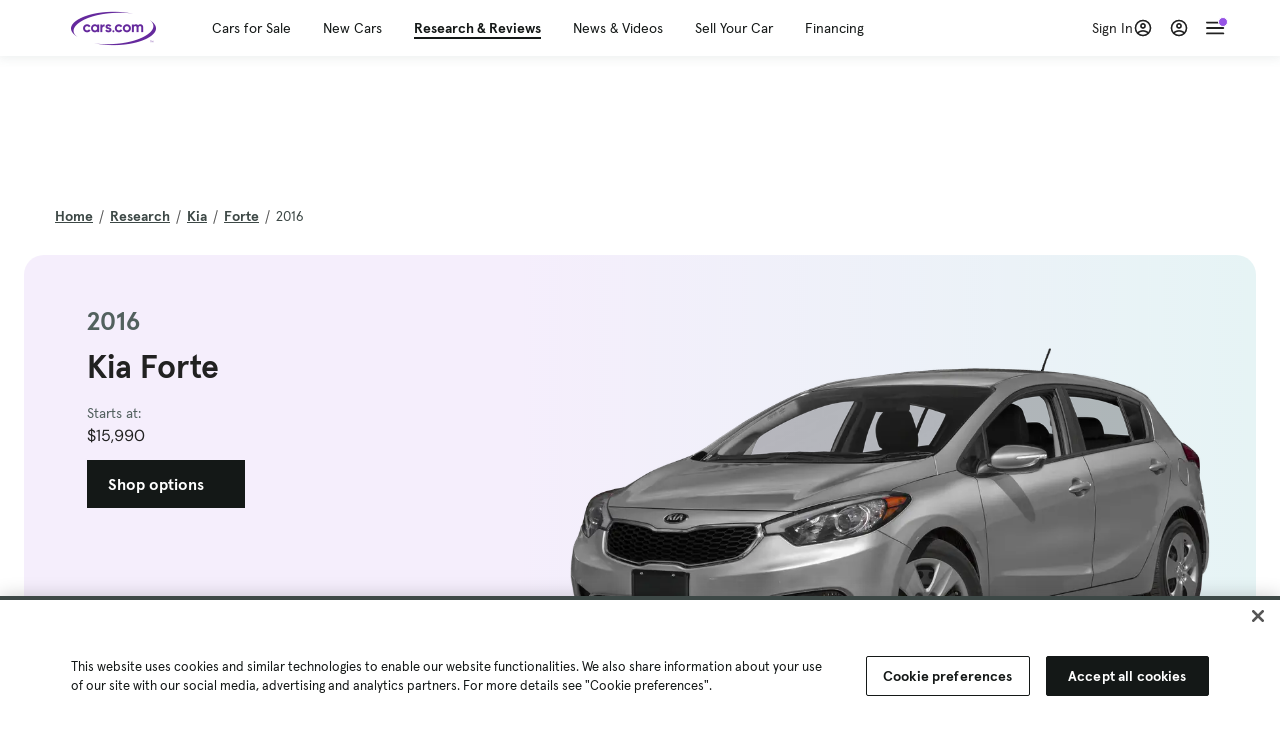

--- FILE ---
content_type: text/html; charset=utf-8
request_url: https://cars.qualtrics.com/jfe/form/SV_81Hx3Jkheo8zhmC
body_size: 19088
content:
<!DOCTYPE html>
<html class="JFEScope">
<head>
    <meta charset="UTF-8">
    <meta http-equiv="X-UA-Compatible" content="IE=edge">
    <meta name="apple-mobile-web-app-capable" content="yes">
    <meta name="mobile-web-app-capable" content="yes">
    <title>Qualtrics Survey | Qualtrics Experience Management</title>
    
        <link rel="dns-prefetch" href="//co1.qualtrics.com/WRQualtricsShared/">
        <link rel="preconnect" href="//co1.qualtrics.com/WRQualtricsShared/">
    
    <meta name="description" content="The most powerful, simple and trusted way to gather experience data. Start your journey to experience management and try a free account today.">
    <meta name="robots" content="noindex">
    <meta id="meta-viewport" name="viewport" content="width=device-width, initial-scale=1, minimum-scale=1, maximum-scale=2.5">
    <meta property="og:title" content="Qualtrics Survey | Qualtrics Experience Management">
    <meta property="og:description" content="The most powerful, simple and trusted way to gather experience data. Start your journey to experience management and try a free account today.">
    
        <meta property="og:image" content="https://cars.qualtrics.com/CP/Graphic.php?IM=IM_0ocZAgMDorIIuwJ">
    
    <script>(function(w) {
  'use strict';
  if (w.history && w.history.replaceState) {
    var path = w.location.pathname;
    var jfePathRegex = /^\/jfe\d+\//;

    if (jfePathRegex.test(path)) {
      w.history.replaceState(null, null, w.location.href.replace(path, path.replace(jfePathRegex, '/jfe/')));
    }
  }
})(window);
</script>
</head>
    <body id="SurveyEngineBody">
    <noscript><style>#pace{display: none;}</style><div style="padding:8px 15px;font-family:Helvetica,Arial,sans-serif;background:#fcc;border:1px solid #c55">Javascript is required to load this page.</div></noscript>
    
        <style type='text/css'>#pace{background:#fff;position:absolute;top:0;bottom:0;left:0;right:0;z-index:1}#pace::before{content:'';display:block;position:fixed;top:30%;right:50%;width:50px;height:50px;border:6px solid transparent;border-top-color:#0b6ed0;border-left-color:#0b6ed0;border-radius:80px;animation:q 1s linear infinite;margin:-33px -33px 0 0;box-sizing:border-box}@keyframes q{0%{transform:rotate(0)}100%{transform:rotate(360deg)}}
</style>
        <div id='pace'></div>
    
    <script type="text/javascript">
      window.QSettings = {
          
        jfeVersion: "769e2b61e097acbecfd853e4c1ac8e48a17561c3",
        publicPath: "/jfe/static/dist/",
        cbs: [], bootstrapSkin: null, ab: false,
        getPT: function(cb) {
          if (this.pt !== undefined) {
            cb(this.success, this.pt);
          } else {
            this.cbs.push(cb);
          }
        },
        setPT: function(s, pt) {
          this.success = s;
          this.pt = pt;
          if (this.cbs.length) {
            for (var i = 0; i < this.cbs.length; i++) {
              this.cbs[i](s, pt);
            }
          }
        }
      };
    </script>
    <div id="skinPrefetch" style="position: absolute; visibility: hidden" class="JFEContent SkinV2 webkit CSS3"></div>
    <script>(()=>{"use strict";var e,r,t,a,o,c={},n={};function d(e){var r=n[e];if(void 0!==r)return r.exports;var t=n[e]={id:e,loaded:!1,exports:{}};return c[e].call(t.exports,t,t.exports,d),t.loaded=!0,t.exports}d.m=c,e=[],d.O=(r,t,a,o)=>{if(!t){var c=1/0;for(l=0;l<e.length;l++){for(var[t,a,o]=e[l],n=!0,f=0;f<t.length;f++)(!1&o||c>=o)&&Object.keys(d.O).every(e=>d.O[e](t[f]))?t.splice(f--,1):(n=!1,o<c&&(c=o));if(n){e.splice(l--,1);var i=a();void 0!==i&&(r=i)}}return r}o=o||0;for(var l=e.length;l>0&&e[l-1][2]>o;l--)e[l]=e[l-1];e[l]=[t,a,o]},d.n=e=>{var r=e&&e.__esModule?()=>e.default:()=>e;return d.d(r,{a:r}),r},t=Object.getPrototypeOf?e=>Object.getPrototypeOf(e):e=>e.__proto__,d.t=function(e,a){if(1&a&&(e=this(e)),8&a)return e;if("object"==typeof e&&e){if(4&a&&e.__esModule)return e;if(16&a&&"function"==typeof e.then)return e}var o=Object.create(null);d.r(o);var c={};r=r||[null,t({}),t([]),t(t)];for(var n=2&a&&e;"object"==typeof n&&!~r.indexOf(n);n=t(n))Object.getOwnPropertyNames(n).forEach(r=>c[r]=()=>e[r]);return c.default=()=>e,d.d(o,c),o},d.d=(e,r)=>{for(var t in r)d.o(r,t)&&!d.o(e,t)&&Object.defineProperty(e,t,{enumerable:!0,get:r[t]})},d.f={},d.e=e=>Promise.all(Object.keys(d.f).reduce((r,t)=>(d.f[t](e,r),r),[])),d.u=e=>"c/"+{196:"vendors~recaptchav3",233:"db",438:"vendors~mockForm",821:"barrel-roll",905:"ss",939:"bf",1044:"matrix",1075:"mc",1192:"meta",1205:"timing",1365:"hmap",1543:"recaptchav3",1778:"slide",1801:"fade",2042:"jsApi",2091:"advance-button-template",2292:"hotspot",2436:"slider",2552:"vendors~scoring~cs~matrix",2562:"flip",2603:"mockForm",2801:"fancybox",3432:"mp",4522:"scoring",4863:"dd",5321:"vendors~mockForm~response-summary~fileupload",5330:"fileupload",5453:"default~cs~slider~ss",5674:"pgr",5957:"response-summary",6023:"vendors~fileupload",6198:"te",6218:"ro",6246:"focus-handler",6255:"captcha",6500:"default~hl~hotspot~matrix",6507:"prototype",7211:"sbs",7529:"cs",7685:"preview",7719:"default~hmap~pgr~ro~te~timing",8095:"default~cs~slider",8393:"draw",8606:"default~captcha~cs~db~dd~draw~fileupload~hmap~hl~hotspot~matrix~mc~meta~pgr~ro~sbs~slider~ss~te~timing",9679:"toc",9811:"hl"}[e]+"."+{196:"97848bc9e7c6051ecccc",233:"8ba9f6447cd314fbb68a",438:"53d5364f2fde015d63eb",821:"7889bb8e29b6573a7c1e",905:"351d3164dfd98410d564",939:"eec2597b947c36022f6d",1044:"d8d7465fc033fbb10620",1075:"86a63d9fd6b94fccd78b",1192:"2bda7fa2af76817782a5",1205:"e0a338ca75eae4b40cc1",1365:"b3a7378eb91cc2c32d41",1543:"c245bb2c6da0a1de2911",1778:"89aa23ad976cab36539d",1801:"8cb2d1667aca0bc1260e",2042:"c48c082656b18079aa7e",2091:"4f0959084e4a4a187d1d",2292:"14fd8d7b863312b03015",2436:"96ce9dfbc69cf4a6f014",2552:"7cd2196cef0e70bb9e8a",2562:"3266dde7e4660ffcef3a",2603:"c8f6cb94cd9e79b57383",2801:"685cee5836e319fa57a8",3432:"6ae4057caed354cea4bd",4522:"1beb1b30ccc2fa30924f",4863:"4a0994a3732ac4fec406",5321:"41b49ced3a7a9cce58ab",5330:"4e241617d0d8f9638bed",5453:"171b59120e19c43bc4c6",5674:"144a9eb1a74ebd10fb2f",5957:"18b07be3e10880ac7370",6023:"2f608006811a8be8971c",6198:"31e404ce9bb91ad2fdc1",6218:"3cb64ba46db80f90121a",6246:"ba7b22b6a40782e5e004",6255:"a511708ee09ee539c882",6500:"e988cfdc3a56d687c346",6507:"63afbf731c56ba97ae7b",7211:"2d043279f45787cdbc6a",7529:"6440499b8bf1aaf62693",7685:"1241170f420176c2c6ef",7719:"8714f0d6579c8e712177",8095:"3b318c0e91b8cce117d5",8393:"2a48f184a447969fff1f",8606:"017a626bdaafbf05c221",9679:"20b914cfa638dfe959cc",9811:"e3e744cd3ab59c8be98b"}[e]+".min.js",d.miniCssF=e=>"fancybox.0bb59945b9873f54214a.min.css",d.g=function(){if("object"==typeof globalThis)return globalThis;try{return this||new Function("return this")()}catch(e){if("object"==typeof window)return window}}(),d.o=(e,r)=>Object.prototype.hasOwnProperty.call(e,r),a={},o="javascriptformengine:",d.l=(e,r,t,c)=>{if(a[e])a[e].push(r);else{var n,f;if(void 0!==t)for(var i=document.getElementsByTagName("script"),l=0;l<i.length;l++){var b=i[l];if(b.getAttribute("src")==e||b.getAttribute("data-webpack")==o+t){n=b;break}}n||(f=!0,(n=document.createElement("script")).charset="utf-8",n.timeout=120,d.nc&&n.setAttribute("nonce",d.nc),n.setAttribute("data-webpack",o+t),n.src=e),a[e]=[r];var s=(r,t)=>{n.onerror=n.onload=null,clearTimeout(u);var o=a[e];if(delete a[e],n.parentNode&&n.parentNode.removeChild(n),o&&o.forEach(e=>e(t)),r)return r(t)},u=setTimeout(s.bind(null,void 0,{type:"timeout",target:n}),12e4);n.onerror=s.bind(null,n.onerror),n.onload=s.bind(null,n.onload),f&&document.head.appendChild(n)}},d.r=e=>{"undefined"!=typeof Symbol&&Symbol.toStringTag&&Object.defineProperty(e,Symbol.toStringTag,{value:"Module"}),Object.defineProperty(e,"__esModule",{value:!0})},d.nmd=e=>(e.paths=[],e.children||(e.children=[]),e),d.p="",(()=>{if("undefined"!=typeof document){var e=e=>new Promise((r,t)=>{var a=d.miniCssF(e),o=d.p+a;if(((e,r)=>{for(var t=document.getElementsByTagName("link"),a=0;a<t.length;a++){var o=(n=t[a]).getAttribute("data-href")||n.getAttribute("href");if("stylesheet"===n.rel&&(o===e||o===r))return n}var c=document.getElementsByTagName("style");for(a=0;a<c.length;a++){var n;if((o=(n=c[a]).getAttribute("data-href"))===e||o===r)return n}})(a,o))return r();((e,r,t,a,o)=>{var c=document.createElement("link");c.rel="stylesheet",c.type="text/css",d.nc&&(c.nonce=d.nc),c.onerror=c.onload=t=>{if(c.onerror=c.onload=null,"load"===t.type)a();else{var n=t&&t.type,d=t&&t.target&&t.target.href||r,f=new Error("Loading CSS chunk "+e+" failed.\n("+n+": "+d+")");f.name="ChunkLoadError",f.code="CSS_CHUNK_LOAD_FAILED",f.type=n,f.request=d,c.parentNode&&c.parentNode.removeChild(c),o(f)}},c.href=r,t?t.parentNode.insertBefore(c,t.nextSibling):document.head.appendChild(c)})(e,o,null,r,t)}),r={3454:0};d.f.miniCss=(t,a)=>{r[t]?a.push(r[t]):0!==r[t]&&{2801:1}[t]&&a.push(r[t]=e(t).then(()=>{r[t]=0},e=>{throw delete r[t],e}))}}})(),(()=>{var e={3454:0};d.f.j=(r,t)=>{var a=d.o(e,r)?e[r]:void 0;if(0!==a)if(a)t.push(a[2]);else if(3454!=r){var o=new Promise((t,o)=>a=e[r]=[t,o]);t.push(a[2]=o);var c=d.p+d.u(r),n=new Error;d.l(c,t=>{if(d.o(e,r)&&(0!==(a=e[r])&&(e[r]=void 0),a)){var o=t&&("load"===t.type?"missing":t.type),c=t&&t.target&&t.target.src;n.message="Loading chunk "+r+" failed.\n("+o+": "+c+")",n.name="ChunkLoadError",n.type=o,n.request=c,a[1](n)}},"chunk-"+r,r)}else e[r]=0},d.O.j=r=>0===e[r];var r=(r,t)=>{var a,o,[c,n,f]=t,i=0;if(c.some(r=>0!==e[r])){for(a in n)d.o(n,a)&&(d.m[a]=n[a]);if(f)var l=f(d)}for(r&&r(t);i<c.length;i++)o=c[i],d.o(e,o)&&e[o]&&e[o][0](),e[o]=0;return d.O(l)},t=self.webpackChunkjavascriptformengine=self.webpackChunkjavascriptformengine||[];t.forEach(r.bind(null,0)),t.push=r.bind(null,t.push.bind(t))})()})();</script>
    <script src="/jfe/static/dist/jfeLib.41e905943427321fa036.min.js" crossorigin="anonymous"></script>
    <script src="/jfe/static/dist/jfe.39be4855c331cd029895.min.js" crossorigin="anonymous"></script>


    <link href="/jfe/themes/templated-skins/qualtrics.2014:cars.9820517390:null/version-1765475774342-89bffa/stylesheet.css" rel="stylesheet"><link href="https://rsms.me/inter/inter.css" rel="stylesheet">

    <link id="rtlStyles" rel="stylesheet" type="text/css">
    <style id="customStyles"></style>

    <style>
      .JFEScope .questionFocused   .advanceButtonContainer {transition:opacity .3s!important;visibility:unset;opacity:1}
      .JFEScope .questionUnfocused .advanceButtonContainer, .advanceButtonContainer {transition:opacity .3s!important;visibility:hidden;opacity:0}
      .Skin .Bipolar .bipolar-mobile-header, .Skin .Bipolar .desktop .bipolar-mobile-header, .Skin .Bipolar .mobile .ColumnLabelHeader {display: none}

      /* Change color of question validation warnings */
      .Skin .ValidationError.Warn {color: #e9730c;}

      /* Hide mobile preview scrollbar for Chrome, Safari and Opera */
      html.MobilePreviewFrame::-webkit-scrollbar { display: none; }

      /* Hide mobile preview scrollbar for IE and Edge */
      html.MobilePreviewFrame { -ms-overflow-style: none; scrollbar-width: none; }
    </style>
    <style type="text/css">.accessibility-hidden{height:0;width:0;overflow:hidden;position:absolute;left:-999px}</style>
    <div id="polite-announcement" class="accessibility-hidden" aria-live="polite" aria-atomic="true"></div>
    <div id="assertive-announcement" class="accessibility-hidden" aria-live="assertive" role="alert" aria-atomic="true"></div>
    <script type="text/javascript">
      (function () {
        var o = {};
        try {
          Object.defineProperty(o,'compat',{value:true,writable:true,enumerable:true,configurable:true});
        } catch (e) {};
        if (o.compat !== true || document.addEventListener === undefined) {
          window.location.pathname = '/jfe/incompatibleBrowser';
        }

        var fv = document.createElement('link');
        fv.rel = 'apple-touch-icon';
        fv.href = "https://cars.qualtrics.com/CP/Graphic.php?IM=IM_eR3RqUaDkCmZcDb";
        document.getElementsByTagName('head')[0].appendChild(fv);
      })();
      QSettings.ab = false;
      document.title = "Qualtrics Survey | Qualtrics Experience Management";
      
      (function(s) {
        QSettings.bootstrapSkin = s;
        var sp = document.getElementById('skinPrefetch');
        if (sp) {
          sp.innerHTML = s;
        }
      })("<meta name=\"HandheldFriendly\" content=\"true\" />\n<meta name = \"viewport\" content = \"user-scalable = yes, maximum-scale=10, minimum-scale=1, initial-scale = 1, width = device-width\" />\n<div class='Skin'>\n\t<div id=\"Overlay\"></div>\n\t<div id=\"Wrapper\">\n\t\t\n\t\t<div class='SkinInner'>\n\t\t\t<div id='LogoContainer'>\n\t\t\t\t<div id='Logo'><img src=\"https://cars.qualtrics.com/CP/Graphic.php?IM=IM_4UzHhdp9et1Omp0\" /></div>\n\t\t\t</div>\n\t\t\t<div id='HeaderContainer'>\n\t\t\t\t<div id=\"BrandingHeader\"><script type=\"text/javascript\">\nQualtrics.SurveyEngine.addOnReady(function() {\njQuery('#Plug').attr('style', 'display:none !important');\n});\n<\/script></div>\n\t\t\t\t<div id='Header'>{~Header~}</div>\n\t\t\t</div>\n\t\t\t<div id='SkinContent'>\n\t\t\t\t<div id='Questions'>{~Question~}</div>\n\t\t\t\t<div id='Buttons'>{~Buttons~}</div>\n\t\t\t\t<div id='ProgressBar'>{~ProgressBar~}</div>\n\t\t\t</div>\n\t\t</div>\n\t\t<div id='Footer'>{~Footer~}</div>\n\t\t\n\t\t<div id='PushStickyFooter'></div>\n\t</div>\n\t<div id=\"Plug\" style=\"display:block !important;\"><a href=\"https://www.qualtrics.com/powered-by-qualtrics/?utm_source=internal%2Binitiatives&utm_medium=survey%2Bpowered%2Bby%2Bqualtrics&utm_content={~BrandID~}&utm_survey_id={~SurveyID~}\" target=\"_blank\" aria-label=\"{~PlugLabel~}\">{~Plug~}</a></div>\n</div>\n<script>Qualtrics.SurveyEngine.addOnload(Qualtrics.uniformLabelHeight);<\/script>\n\n<script>\n//TM6 Question Text Cell Padding\n\t//JFE\n\tPage.on('ready:imagesLoaded',function() {\n\t\tvar t = jQuery(\".QuestionText table\");\n\t  for (i=0; i<t.length; i++) {\n\t    if (t[i].cellPadding != undefined) {\n\t      var p = t[i].cellPadding + \"px\";\n\t      t.eq(i).find(\"th\").css(\"padding\",p);\n\t      t.eq(i).find(\"td\").css(\"padding\",p);\n\t    }\n\t  }\n\t});\n\t//SE\n\tjQuery(window).on('load',function() {\n\t\tif (jQuery(\"div\").hasClass(\"JFE\") == false) {\n\t    var t = jQuery(\".QuestionText table\");\n\t    for (i=0; i<t.length; i++) {\n\t      if (t[i].cellPadding != undefined) {\n\t        var p = t[i].cellPadding + \"px\";\n\t        t.eq(i).find(\"th\").css(\"padding\",p);\n\t        t.eq(i).find(\"td\").css(\"padding\",p);\n\t      }\n\t    }\n\t\t};\n\t});\n//TM21 iOS Text Box Width Fix\n//JFE\nPage.on('ready:imagesLoaded',function() {\n\tfunction isIE () {\n  \tvar myNav = navigator.userAgent.toLowerCase();\n  \treturn (myNav.indexOf('msie') != -1) ? parseInt(myNav.split('msie')[1]) : false;\n\t}\n\tif (!isIE()) {\n\t\tvar mq = window.matchMedia( \"(max-width: 480px)\" );\n\t\tif (mq.matches == true) {\n\t\t\tjQuery(\".Skin .MC .TextEntryBox\").css(\"width\",\"100%\");\n\t\t\tjQuery(\".Skin .TE .ESTB .InputText\").css(\"width\",\"100%\");\n\t\t\tjQuery(\".Skin .TE .FORM .InputText\").css(\"width\",\"100%\");\n\t\t\tjQuery(\".Skin .TE .ML .InputText\").css(\"width\",\"100%\");\n\t\t\tjQuery(\".Skin .TE .PW .InputText\").css(\"width\",\"100%\");\n\t\t\tjQuery(\".Skin .TE .SL .InputText\").css(\"width\",\"100%\");\n\t\t\tjQuery(\".Skin .TE .FollowUp .InputText\").css(\"width\",\"100%\");\n\t\t};\n\t};\n});\n//SE\njQuery(window).on('load',function() {\n\tfunction isIE () {\n  \tvar myNav = navigator.userAgent.toLowerCase();\n  \treturn (myNav.indexOf('msie') != -1) ? parseInt(myNav.split('msie')[1]) : false;\n\t}\n\tif (!isIE()) {\n\t\tvar mq = window.matchMedia( \"(max-width: 480px)\" );\n\t\tif (jQuery(\"div\").hasClass(\"JFE\") == false && mq.matches == true) {\n\t\t\tjQuery(\".Skin .MC .TextEntryBox\").css(\"width\",\"100%\");\n\t\t\tjQuery(\".Skin .TE .ESTB .InputText\").css(\"width\",\"100%\");\n\t\t\tjQuery(\".Skin .TE .FORM .InputText\").css(\"width\",\"100%\");\n\t\t\tjQuery(\".Skin .TE .ML .InputText\").css(\"width\",\"100%\");\n\t\t\tjQuery(\".Skin .TE .PW .InputText\").css(\"width\",\"100%\");\n\t\t\tjQuery(\".Skin .TE .SL .InputText\").css(\"width\",\"100%\");\n\t\t\tjQuery(\".Skin .TE .FollowUp .InputText\").css(\"width\",\"100%\");\n\t\t};\n\t};\n});\n<\/script>\n\n<style>.Skin .QuestionOuter.Matrix{max-width:1100px}</style>\n");
      
      
      (function() {
        var fv = document.createElement('link');
        fv.type = 'image/x-icon';
        fv.rel = 'icon';
        fv.href = "https://cars.qualtrics.com/CP/Graphic.php?IM=IM_bdYYI4BiyXYEhx3";
        document.getElementsByTagName('head')[0].appendChild(fv);
      }());
      
      
    </script>
        <script type="text/javascript">
          (function(appData) {
            if (appData && typeof appData === 'object' && '__jfefeRenderDocument' in appData) {
              var doc = appData.__jfefeRenderDocument

              if (doc === 'incompatible') {
                window.location = '/jfe/incompatibleBrowser';
                return
              }

              window.addEventListener('load', function() {
                // farewell jfe
                delete window.QSettings
                delete window.webpackJsonp
                delete window.jQuery
                delete window.ErrorWatcher
                delete window.onLoadCaptcha
                delete window.experimental
                delete window.Page

                var keys = Object.keys(window);
                for (let i in keys) {
                  var name = keys[i];
                  if (name.indexOf('jQuery') === 0) {
                    delete window[name];
                    break;
                  }
                }

                document.open();
                document.write(doc);
                document.close();
              })
            } else {
              // prevent document.write from replacing the entire page
              window.document.write = function() {
                log.error('document.write is not allowed and has been disabled.');
              };

              QSettings.setPT(true, appData);
            }
          })({"FormSessionID":"FS_5NVcPKT6cHXUoeZ","QuestionIDs":["QID1","QID2"],"QuestionDefinitions":{"QID1":{"DefaultChoices":false,"DataExportTag":"Q1","QuestionID":"QID1","QuestionType":"Meta","Selector":"Browser","Configuration":{"QuestionDescriptionOption":"UseText"},"Choices":{"1":{"Display":"Browser","TextEntry":1},"2":{"Display":"Version","TextEntry":1},"3":{"Display":"Operating System","TextEntry":1},"4":{"Display":"Screen Resolution","TextEntry":1},"5":{"Display":"Flash Version","TextEntry":1},"6":{"Display":"Java Support","TextEntry":1},"7":{"Display":"User Agent","TextEntry":1}},"Validation":"None","GradingData":[],"Language":{"EN":{"QuestionText":"Click to write the question text","Choices":{"1":{"Display":"Browser"},"2":{"Display":"Version"},"3":{"Display":"Operating System"},"4":{"Display":"Screen Resolution"},"5":{"Display":"Flash Version"},"6":{"Display":"Java Support"},"7":{"Display":"User Agent"}}}},"NextChoiceId":4,"NextAnswerId":1,"SurveyLanguage":"EN"},"QID2":{"DefaultChoices":false,"DataExportTag":"Q2","QuestionType":"MC","Selector":"SAVR","SubSelector":"TX","Configuration":{"QuestionDescriptionOption":"UseText"},"Choices":{"1":{"Display":"Experience using Cars.com"},"2":{"Display":"Receive assistance for trouble I am experiencing with the Cars.com site"},"3":{"Display":"Leave feedback for a dealership"},"4":{"Display":"Receive assistance for trouble I am experiencing with listing my vehicle for sale on Cars.com"},"5":{"Display":"Experience using Your Garage","DisplayLogic":{"0":{"0":{"LeftOperand":"Page","LogicType":"EmbeddedField","Operator":"Contains","RightOperand":"/your-garage","Type":"Expression"},"1":{"Conjuction":"Or","LeftOperand":"Page Referrer","LogicType":"EmbeddedField","Operator":"Contains","RightOperand":"/your-garage","Type":"Expression"},"Type":"If"},"Type":"BooleanExpression","inPage":false}},"6":{"Display":"Feature request"}},"ChoiceOrder":[1,"6","5",2,"4",3],"Validation":{"Settings":{"ForceResponse":"ON","ForceResponseType":"ON","Type":"None"}},"GradingData":[],"Language":{"EN":{"QuestionText":"What type of feedback would you like to provide?","Choices":{"1":{"Display":"Experience using Cars.com"},"2":{"Display":"Receive assistance for trouble I am experiencing with the Cars.com site"},"3":{"Display":"Leave feedback for a dealership"},"4":{"Display":"Receive assistance for trouble I am experiencing with listing my vehicle for sale on Cars.com"},"5":{"Display":"Experience using Your Garage"},"6":{"Display":"Feature request"}}}},"NextChoiceId":7,"NextAnswerId":1,"QuestionID":"QID2","DataVisibility":{"Private":false,"Hidden":false},"SurveyLanguage":"EN"}},"NextButton":null,"PreviousButton":false,"Count":2,"Skipped":0,"NotDisplayed":0,"LanguageSelector":null,"Messages":{"PoweredByQualtrics":"Powered by Qualtrics","PoweredByQualtricsLabel":"Powered by Qualtrics: Learn more about Qualtrics in a new tab","A11yNextPage":"You are on the next page","A11yPageLoaded":"Page Loaded","A11yPageLoading":"Page is loading","A11yPrevPage":"You are on the previous page","FailedToReachServer":"We were unable to connect to our servers. Please check your internet connection and try again.","ConnectionError":"Connection Error","IPDLError":"Sorry, an unexpected error occurred.","Retry":"Retry","Cancel":"Cancel","Language":"Language","Done":"Done","AutoAdvanceLabel":"or press Enter","DecimalSeparator":"Please exclude commas and if necessary use a point as a decimal separator.","IE11Body":"You are using an unsupported browser. Qualtrics surveys will no longer load in Internet Explorer 11 after March 15, 2024.","BipolarPreference":"Select this answer if you prefer %1 over %2 by %3 points.","BipolarNoPreference":"Select this answer if you have no preference between %1 and %2.","Blank":"Blank","CaptchaRequired":"Answering the captcha is required to proceed","MCMSB_Instructions":"To select multiple options in a row, click and drag your mouse or hold down Shift when selecting. To select non-sequential options, hold down Control (on a PC) or Command (on a Mac) when clicking. To deselect an option, hold down Control or Command and click on a selected option.","MLDND_Instructions":"Drag and drop each item from the list into a bucket.","PGR_Instructions":"Drag and drop items into groups. Within each group, rank items by dragging and dropping them into place.","ROSB_Instructions":"Select items and then rank them by clicking the arrows to move each item up and down."},"IsPageMessage":false,"ErrorCode":null,"PageMessageTranslations":{},"CurrentLanguage":"EN","FallbackLanguage":"EN","QuestionRuntimes":{"QID1":{"Highlight":false,"ID":"QID1","Type":"Meta","Selector":"Browser","SubSelector":null,"ErrorMsg":null,"TerminalAuthError":false,"Valid":false,"MobileFirst":false,"QuestionTypePluginProperties":null,"CurrentMultiPageQuestionIndex":0,"Displayed":true,"PreValidation":"None","IsAutoAuthFailure":false,"ErrorSeverity":null,"PDPErrorMsg":null,"PDPError":null,"QuestionText":"Click to write the question text","Choices":{"1":{"Display":"Browser"},"2":{"Display":"Version"},"3":{"Display":"Operating System"},"4":{"Display":"Screen Resolution"},"5":{"Display":"Flash Version"},"6":{"Display":"Java Support"},"7":{"Display":"User Agent"}},"WontBeDisplayedText":"This question will not be displayed to the recipient.","Active":true},"QID2":{"Highlight":false,"ID":"QID2","Type":"MC","Selector":"SAVR","SubSelector":"TX","ErrorMsg":null,"TerminalAuthError":false,"Valid":false,"MobileFirst":false,"QuestionTypePluginProperties":null,"CurrentMultiPageQuestionIndex":0,"Displayed":true,"PreValidation":{"Settings":{"ForceResponse":"ON","ForceResponseType":"ON","Type":"None"}},"Choices":{"1":{"ID":"1","RecodeValue":"1","VariableName":"1","Text":"","Display":"Experience using Cars.com","InputWidth":null,"Exclusive":false,"Selected":false,"Password":false,"TextEntry":false,"TextEntrySize":"Small","TextEntryLength":null,"InputHeight":null,"Error":null,"ErrorMsg":null,"PDPErrorMsg":null,"PDPError":null,"Displayed":true},"2":{"ID":"2","RecodeValue":"2","VariableName":"2","Text":"","Display":"Receive assistance for trouble I am experiencing with the Cars.com site","InputWidth":null,"Exclusive":false,"Selected":false,"Password":false,"TextEntry":false,"TextEntrySize":"Small","TextEntryLength":null,"InputHeight":null,"Error":null,"ErrorMsg":null,"PDPErrorMsg":null,"PDPError":null,"Displayed":true},"3":{"ID":"3","RecodeValue":"3","VariableName":"3","Text":"","Display":"Leave feedback for a dealership","InputWidth":null,"Exclusive":false,"Selected":false,"Password":false,"TextEntry":false,"TextEntrySize":"Small","TextEntryLength":null,"InputHeight":null,"Error":null,"ErrorMsg":null,"PDPErrorMsg":null,"PDPError":null,"Displayed":true},"4":{"ID":"4","RecodeValue":"4","VariableName":"4","Text":"","Display":"Receive assistance for trouble I am experiencing with listing my vehicle for sale on Cars.com","InputWidth":null,"Exclusive":false,"Selected":false,"Password":false,"TextEntry":false,"TextEntrySize":"Small","TextEntryLength":null,"InputHeight":null,"Error":null,"ErrorMsg":null,"PDPErrorMsg":null,"PDPError":null,"Displayed":true},"5":{"ID":"5","RecodeValue":"5","VariableName":"5","Text":"","Display":"Experience using Your Garage","InputWidth":null,"Exclusive":false,"Selected":false,"Password":false,"TextEntry":false,"TextEntrySize":"Small","TextEntryLength":null,"InputHeight":null,"Error":null,"ErrorMsg":null,"PDPErrorMsg":null,"PDPError":null,"Displayed":false},"6":{"ID":"6","RecodeValue":"6","VariableName":"6","Text":"","Display":"Feature request","InputWidth":null,"Exclusive":false,"Selected":false,"Password":false,"TextEntry":false,"TextEntrySize":"Small","TextEntryLength":null,"InputHeight":null,"Error":null,"ErrorMsg":null,"PDPErrorMsg":null,"PDPError":null,"Displayed":true}},"ChoiceOrder":["1","6","2","4","3"],"ChoiceTextPosition":"Left","Selected":null,"IsAutoAuthFailure":false,"ErrorSeverity":null,"PDPErrorMsg":null,"PDPError":null,"QuestionText":"What type of feedback would you like to provide?","ExistingChoices":{},"ProcessedDisplayChoiceOrder":["1","6","2","4","3"],"ChoiceOrderSetup":true,"Active":true}},"IsEOS":false,"FailedValidation":false,"PDPValidationFailureQuestionIDs":[],"BlockID":"BL_efZV8eIc4EQ2sv4","FormTitle":"Qualtrics Survey | Qualtrics Experience Management","SurveyMetaDescription":"The most powerful, simple and trusted way to gather experience data. Start your journey to experience management and try a free account today.","TableOfContents":null,"UseTableOfContents":false,"SM":{"BaseServiceURL":"https://cars.qualtrics.com","SurveyVersionID":"9223370314410068697","IsBrandEncrypted":false,"JFEVersionID":"03fe6757db2b5fa6b3fa7f1a6bef80a9295ac371","BrandDataCenterURL":"https://yul1.qualtrics.com","XSRFToken":"CYSCejL-vOLcGCYEfg865Q","StartDate":"2026-01-23 04:38:35","StartDateRaw":1769143115632,"BrandID":"cars","SurveyID":"SV_81Hx3Jkheo8zhmC","BrowserName":"Chrome","BrowserVersion":"131.0.0.0","OS":"Macintosh","UserAgent":"Mozilla/5.0 (Macintosh; Intel Mac OS X 10_15_7) AppleWebKit/537.36 (KHTML, like Gecko) Chrome/131.0.0.0 Safari/537.36; ClaudeBot/1.0; +claudebot@anthropic.com)","LastUserAgent":"Mozilla/5.0 (Macintosh; Intel Mac OS X 10_15_7) AppleWebKit/537.36 (KHTML, like Gecko) Chrome/131.0.0.0 Safari/537.36; ClaudeBot/1.0; +claudebot@anthropic.com)","QueryString":"","IP":"3.133.114.127","URL":"https://cars.qualtrics.com/jfe/form/SV_81Hx3Jkheo8zhmC","BaseHostURL":"https://cars.qualtrics.com","ProxyURL":"https://cars.qualtrics.com/jfe/form/SV_81Hx3Jkheo8zhmC","JFEDataCenter":"jfe5","dataCenterPath":"jfe5","IsPreview":false,"LinkType":"anonymous","geoIPLocation":{"IPAddress":"3.133.114.127","City":"Columbus","CountryName":"United States","CountryCode":"US","Region":"OH","RegionName":"Ohio","PostalCode":"43215","Latitude":39.9625,"Longitude":-83.0061,"MetroCode":535,"Private":false},"geoIPV2Enabled":true,"EDFromRequest":[],"FormSessionID":"FS_5NVcPKT6cHXUoeZ"},"ED":{"SID":"SV_81Hx3Jkheo8zhmC","SurveyID":"SV_81Hx3Jkheo8zhmC","Q_URL":"https://cars.qualtrics.com/jfe/form/SV_81Hx3Jkheo8zhmC","UserAgent":"Mozilla/5.0 (Macintosh; Intel Mac OS X 10_15_7) AppleWebKit/537.36 (KHTML, like Gecko) Chrome/131.0.0.0 Safari/537.36; ClaudeBot/1.0; +claudebot@anthropic.com)","Q_CHL":"anonymous","Q_LastModified":1769099313,"Q_Language":"EN"},"PostToStartED":{},"FormRuntime":null,"RuntimePayload":"K0XPkSp68fRg2Z/GQDFDewnDyXtW0dWkFziSNdJlY2o/RCNuBUQglEUOepbGWJc3ohKw1l/[base64]/T0ooJQOKqcEKV/oThHiWajXC6JQRUcivypmzYp/5flRoral6qPgSZqUfZnis4IKgFtkYr27Yj9oE5oIFbFp9W9frzY/a7nxGIhP+ZXqGLC4YzUCIfLFWQppXRlNHgr0DZUSBUjDfcCCs0HaKX9LJtJzlnGrABjGchKpsLoXgTYv2V3TB6ceaeKcPQp/7ANwk8lW5eIwR5o/+p/N+iKN0WGlmsxArou3TgtoDFPpAFnrkGlRr6gfYb0zqfOHZ8KZh/tsUsOgq/+BlXynI8lKCdU4lxhqwh75A3Go4kye7evGHEYORgjyxLzqbRvR3f8YZoot/OCnGgRwDqSrKDAoHfve9HJVvq2d8/GicXouJ7aCAKcdeK6gQXtZ/pI8OEEU44oAVfeke8mRqad3xZj4yz+DP/GBqbx/DuCMe1+1YpfKNHcjDXeUD+y87f8EOruaB9CUeKyonheQ1Y93OVxDL9k6Hdwf7MqLiDtefYkL94t6r69UcdRP9MoVOz1MY5qItpvXfKZjYMvrUpCsvuGd1noAW3YBP7G2QeDw7uLCgxrcwST9x16rTT5hwxrk49rUaKBOhowIp+e/IUsNfkdHA/dVxJN2b8XzJiJT+KkoFNzEtqvLxKnWcW9tO6aNTMVUDMDDOSecZ45Q0HMtoVNRAGNyED3ppIeSnnzktFH7EjbjaT/3AZd97v9xZXl61sIcZsRgtrDW0hEHwzyTXK+KKbLV37u9XyoOtrGKDgSqb5rkFv513ZEKzCjkUqOG+6OFOsSy1G4xoXCqrD9+9IV0KeNt7VhGUAgDNh3/5OUrZ0kp9qNTil9+APn4XYe/elTfJbJh3VB7+CoHu3rmiR6mHX35JQuAG9ljc3HTchZJ60RKjSK3x532CqRMKcreUs2p+uDiNF+I7FW7r2E4Fl+i3KrBB3gKd5e1HzmQTwqIPH114JAcRIlZPvk2htiuyag/Ss1K/MdIN1z1MLcEsQWnBSDlSt5GRXHZnXvbccQIV7EWxcCYlwJWtM16mI7cUxqTtmf9lwceYH+NjNppIcmDfKYXTZYwsffLvdOSEkeaVbAkkyd3BOpMU/roGJNOR1AQaXLK5RfwVWMdBE+cC2iYVurVshpsLPJDMb7T0nt/kQhWuPX5ynUvpyAuAhGJRRUCYN3nVepXa5uDiBJKHqExyr/4Ex4N8rKEuqHH6n+BPkxk01Y2tCy/KWROVx0b9rjfRmKk4Lvzc/8Cy/tQq7D/RkkwqsQbdFjVdFxWpSzg+eU4LRwNEoBRHBEKbN5qZSQ4K2tNGlTiWK4SKB+TL21b4/qfDHDXQ0ftsacDFOwTs4sZWb/GAmcWcEzw7nl9mzE4CZj0rQosgHPS89vAW7Cb5Eq/6mnJrBB62OveYacWoifgJD4zevJf3yz9cLC+d3JlSeNv0f0R9YUDXvP0/vGqnT4X/7T1yWS0HGOiKljY47t6mjC9p49v456jeTPfJSqBu7Yb4YKO+qL61RAtB/8szXgCJmMCgOl69W5P1aGHxHeoJinp69oychTdE662gX5ovxikEC7spnQzFcfxrwWHbU7/45hbLZq8kLlyMvbTtWnD4VkrTtGD2vtRHxndxbLUhRK4lAsJCvUqbiPRTlBl1bg6xpPOsQA65DVialpcTL3wStMhGJsWApbQlATt540szteYcoS0gL6CVup6t23/qVAWh11zQRMVFkfHc3/EcOAXeNWlWIbBU0b++wbqzDQ/kr6T9cG1L5HAy79eNKulI8P0UyLwzzAqw+ohVPqi+yMonYyC/6E6SB/I74Uvo3LT9SIlYWPAnJNOZ2wyaaVaOuK9AEasx7LheQkYBh8OZrA3w+kjiJD8udiqB5WJ7oLo1qT1KNSKMgAxj3tZBhysJ3F3Oe0A1gDsdvI3/u0OqKj8c9Qj+oemFvCmSdqL4UcX4FkyOlKYEo17ggrne7FCw5lzVVFmoH2dideK4Tr1G51/FdYrGj1IK3Cx8pFnLvhXEQ10NdfsZX7UC19EQZ5U2aHJENNBdmyNJI3AUt3HUVXsrLPehbKqJOajbS11O7Hw5dNmdmQ3yy3Vqn0LWZW1c0ObQNu1+vr8ICSP8dPHjk+gFPByWgDldhTYiYlp3s/DjDkW+ckHAkEKv8+oLYQpPvzrSqbu9Rl8E2cYUAyDMBOG969vjju5n9Y3MQbALZfcm78b8z3sG37xEqynek4NeYD82zVbSyG3hNN3yzgggYryQkCkvvgUeBSmgp7CAvG6AMmzQqJINsKSNvU/sVeCzpPESi4dz+cc2xfVWKOw6BvT3j5/ow8VbhD/Zae7D3wkuvQ+h4Di8gxpHjijDFsIaGMW+b64dyO4X70DAWGxvrECTat6YR4Cu62dVhjdAt06M0VAfSxXXKrmjqt1fkVXQoLlwfbO95sP1pwzTcDSd5d0ahF4v1GN7sE3V+a7grX9mVSE5+Zcve/+Etut1wEUW9RCZC2ECFOni3xHGNkkKTaRiLc6ZjfZ3SO9+iBlRTSUQIUTR9Eqw0si2JdH9GenKCZqRLEwFzSWWZ0R8AQZd75sI16avjNz5WesuwCdVlz6eiTtRJNzttq3S2kIvmWUB2x/1qp/HObKKcpwITYG4XqKHUHgXstm2/9EqXzkUp/LJzqHUl6Eb63gUpOz7wyBrWkT/DLFVZZamRfKDV5R3RtFqlFsfv9c9yvAFq/NzqDDjsbm8mxB3hTvxdXZS4AjI7odgQ1BlrNU8KPjDZ3vFTCktyPkiK0SQe/0IjDBAXumJS24SnlBRqFx4mRLIR0agqynTqo7lSPrO2aeVFLvM+3Dr4ZE+QzVAvr4GC9HBs8QMYjL5njuaFooX4cYFMq+ivB8qHk1Fe7/8wdWquRtyZ/tf12AvneCMaVm5SZCTQMF+fI7+K7HRrzvnkwA/xXF/T7q6VD7KT3H/[base64]/6o6RF2OIFqFLyvFHlCuJC6qNOSK1qIG0uVkil3sumxXxk59lxC2M8QZC5P0aBbLq8pwg3gZ4cuPrVN5TID/07/dLKoDdJeAF+ydrfMucBSAAqJXhD7geEWsmIX4+kWgPKkKDRnQzfYzp1O+rblurPC6M2BySCsG8egPvJdKLr2DBwqgX5sycgthaIzqJDO4GK3dTv63SjNlVPBXM0s58jAsLByELqb9WJ03yJYr8rLBaqvhY/MzHZ2mekSGRPjLn+jRRjF1p5lIrh8+zOPy0Ek+8OQSwBniSu2+I/[base64]/zpJUb9Gdn5Wr3ksFmiWI1hLPquXaeHfY0NUFsNtXnOwcD0aMrHdXE9M5PxGWsdbTKQdFk1u0I0IRFAKYMyOAwJzb2VWd9byUAnjHx+rsmsLEWcTB0kQNRaJCD5fUPpKhyN13FGaKWI33SwvHKAnqECrRQvo4hbG/ijj2PK9Z3zxGwHB60dP+SsQVhBz6RrI2xkY7rETHizEonTU6GkVaYJe1+hh5Aa1MSjzCmcf/XZF5pu639ip23USmi+uL7q8U2+ahbbmePKdwEcBpaGPdzoDIIhm6eygRKtTE3Y69NZO21OdUAT8FkY/bPM6pFBXp3D5OcE8CDerCMrIvD+QTHG8xKA1oPMZA9s5PxEp7JLYFKEJpXK16ru4Eym7i8Aa6WyT8pqoLUySVbJpiyE7mx0ZxWU1n/4oedvEeez50PO2xMQrIllov/TFvrAGU33iqydzF0WRnFnilkXCVxL2RF0j0pHWFZFjiCzKmsGMGXNb0pl+tPBmswvf3H9EIR6LcUoO6eEpmHGXGZNGUnQ3piIjWl/yYlX2tnEuSSqXr+14fMnP7UGvwmpdX5Lu0Kkv64osVhGGbsWS+0fa9iS8/VW0dlwXTCrldcs+5kME94Q/XqkJVimB06UPI3X091ZXeHaaX1Ep3+kgn38WGOXOisl8bvTUlK5VOoRN6R/07ShDj+B+XekXUBUZoeLAWtzdLokVINhDtG7+b9Sdh9A3rGrMxxcW8e9OtiRyIxj0buR0MkegaFTA602d8NtsJTHGcMfXzJPMGhj2HvsxtO7ht79RxZdiAqjQOUo0zSHUcxtbsMB1Xe+FZoHYdUOqFcHd96aCvN/8i7Z1OxZBQvCieNDaL7uGEtd13OvlIMW5VAlQ+8b7/HPElFrynHX6Q7OC7Un3dhwyL09hlr9eMLrPEz3x1B5i0JQJzBi27Q1SxyGwJNWDhmZy8L1PL+ntOzg6CycDjaLu94ub9B4hzDnOQhWNkthecjsC9Te8VMu2zfbJ4ZbpUMwdKVr/XwXj65YAjpP+wqhwyhOYd5E8unemRLjpyct0cJRGTufgCAUeZBhyX70sODyjlKVenC+kTbn37b4YdUS6OeRlT7w/s65w9lnPD1gbQzCjL1hN3yet9TDlD3ISFq8FTKBioneUi8r4MzroEkKOxkW+kj3U0btiHtbU+x7HzPLislapg7FQ4LBOeiwAjScJTTBbbXOl+xIq3d3NAUc7i57t2gIasT+CT4GHxh519jRAZugVnOh2V22tqZxCj54BWH9rICdb8RRy/I/07QsYAEAWYp8qBpc98zi33RMxSB/Q835D6Uwv17/s201YkG06yhkzp7rEWdADeO22fG73vMsf3F7HGLs54EZ9k/Ax+xg/rGKJ7H76pfemwBvdyvG2DYfELdj4Q4eWE66f5XwSG6/uWwTkJK7qwPmjWZoYN4SPfRKVv7riSDo6M5LPnv+ffPPfMN0QeqYiILNfophEs7oQj+LaRt7KORY6U/5Sbt1d2a0kd390y/d43p/FtgdHKRSc/fcuU6khjyzglllZxo1pW51YvJvn+ZKoU3w5wE9smH8xWKgy3jgb9ymCCusdiXq9P5JYLdty4CxYa/BLrbzHFgMKjic7kf7zNb4MHy4Kxw2H90VPmLLx/HAMAaX2pXD3qXH4bfv0t1mH9BBq6uNonwREvO/m5CjIQ1M2riL7rEWsbQshhGEZZCSbFz2MQPXrmXNBUGrrfjj/3QLndQm3+8xlYXPptppRmU11e5WeEvR8CGQeFC0RvU1+w402V9gxlfvHriy1CzQ6Kz1Bh1ttQ692EqXITuM6xmfx4dOqkudy2zQBeVZix6C+W8d7xa2xkjWLQDSZcrPeDiPQ4obK9Q6vzyRBZ6XHXzn0Gsy+QWZdDpIKkAcAz45e805P5tj78iznOKFjdwkqN/MjH4CL09X8DvFuuSrVktgjbg4IIbOvdcpBeM7qq2/qhLXCg+tfQV5bvXk4pV6v8q82D9zJmBasXjjhz1+lW9ww2ICT//zu895aSu+fLG5SIRSgNwlqMjDf04IEpZppHFgIbu+lskbVKJ1q+i2TznccW7kHTFbienbAerqiwabi6TENtUtARWyw0If6UKVdNuAzb/Z73q8/oW3h6sBsKZ+M6C9JlPoRRbHoAi4YqkDCCKmtqTN2FHyVMndB1ytaJFRn2s6gi7CmLHMdGOOSiiG3FCYDAsIalfVa+96ku0U+Gc+PAw2zi9RXHjXLimdUZPky8DvwJMMcgiuNbIuiCu+9KSst3lAqYmkntE14d96HQrVgqeJjuQIV++EovmJX3R/BI/0E7GSiLloQj6K6V/WzZ+dJ82CI3SvJt1U7sqnOPnTKAlR6Gg729qQykyfS5IKglFkAs+/1jZZoMgf/1BNfgKbJGQraodacDU/[base64]/VZZXDjVKTUOfOsT+XofZ+WVkTrc5X7cujnUER2iFeEpqsOkHes9zwI30Qo29PPoj/cw9PemvV4RST8ffsO5av89x2C9pB831Uy9pT9z4ndnSAyjS6U6uGHdj+Kb8RppxFFi27Ctj0knd6Y8GxAJ2PcfQuCMqt97y91fIYzIBlVR5rdjprMn+GEl8RfE//ALPqIhx6q34pobPoFNpnHelaIXPu6B5PG0taUAEBKP2vbvWo7EnUe3U4+NWJZPl4AIpUIkE/31XffRCcicrVNylAv/xpVql1sm1/HCQhaX6zw8UwWRrhlLNjf0iJmVJyPsSDNE6smLIRNsiOz5YIK3raVQQaZflgJDZBZ6PkDB3qW8RURN0uOqyVU9qd3OKY9WpTd8VNeGJ2uuwvY48kQ2EVNghdqfBfXrmnbpptpdyHhPPayAKHehVE2e9sB8m4umbjNklc7FMMYhIwQAaRzpJCGu/bO1Fl61F5hw561A4Htaz5YpX4ZjSKkhKkmM9ig+Mq8OklJ3OQtBpUxWdqUFu7pg5CkAB28Me+xTaAlgFYcC9dJvJTUtft0i3hknrrK2CDHYzeghvdE/Tixv+4AytUAsGOydILz5eIPECwmfd3vAkzNxDacN+DabHrRUoUERqJSidoNUBJoBL85O4xkK/Qr57XFtkNg7k7x91js0NYLM5iaiqHenn7XkN5B7snGalfBTBPlYHumYnS4gMOegAl/JiObOmUcUJZrHfJg+79CWF3uF8yoX3qpQrpedCe1UpUbRoqZwGKaMfYcuWyMpl8IZ7QMEKgn90Bd+zdRRk7q1eOwFhLE3mkJfvanvmzleZleC2758oPKI4ooUyKFIBSqZEI71GLaOaxUMT79Scz+DgEeSR/5imfkCGYWBhqLpccMau5i/0gqWQIhyJW51mcmqPKICeiFJpnatCHHAJ/sHD7U3655faMULzoE2lRkh+0DktUVI7/Qs4lG4SXLnm+XsQKTeNd7Q2WZTTpapKG4E8UrzuZPTeS1U0z1Gf/GSWnR8cEd2e6Fq5RxzF+ATDsChVTHW0Ey9nWK7C9Va/jsTlKdANYGiKd4ZRE41sDT1XId0IPIVUdPfyBzEYsgIjQdCSJvgLAcKKw4zzs4pFWh3lMYUw==","TransactionID":1,"ReplacesOutdated":false,"EOSRedirectURL":null,"RedirectURL":null,"SaveOnPageUnload":true,"ProgressPercent":0,"ProgressBarText":"Survey Completion","ProgressAccessibleText":"Current Progress","FormOptions":{"BackButton":false,"SaveAndContinue":true,"SurveyProtection":"PublicSurvey","NoIndex":"Yes","SecureResponseFiles":true,"SurveyExpiration":"None","SurveyTermination":"DisplayMessage","Header":"<script>\n    jQuery(\".AdvanceButton\").hide();\n    <\/script>","Footer":"","ProgressBarDisplay":"None","PartialData":"+2 days","PreviousButton":{"Display":"Previous"},"NextButton":{"Display":"Next"},"SurveyTitle":"Qualtrics Survey | Qualtrics Experience Management","SkinLibrary":"cars","SkinType":"templated","Skin":"qualtrics.2014:cars.9820517390:null","NewScoring":1,"EOSMessage":"MS_eQJU8qmoIbhUiJ8","ShowExportTags":false,"CollectGeoLocation":false,"SurveyMetaDescription":"The most powerful, simple and trusted way to gather experience data. Start your journey to experience management and try a free account today.","PasswordProtection":"No","AnonymizeResponse":"No","RefererCheck":"No","ConfirmStart":false,"AutoConfirmStart":false,"ResponseSummary":"No","EOSMessageLibrary":"UR_abLyykajozQA1eJ","EOSRedirectURL":"http://","EmailThankYou":false,"ThankYouEmailMessageLibrary":null,"ThankYouEmailMessage":null,"InactiveSurvey":"DefaultMessage","PartialDeletion":null,"PartialDataCloseAfter":"LastActivity","AvailableLanguages":{"EN":[]},"CustomStyles":{"customCSS":".Skin { \n  font-family: \"Inter var\", Helvetica, Arial, sans-serif; \n}\n\n@supports (font-variation-settings: normal) {\n  .Skin { \n    font-family: \"Inter var alt\", Helvetica, Arial, sans-serif; \n  }\n}"},"Autoadvance":true,"ExternalCSS":"https://rsms.me/inter/inter.css","AutoadvanceHideButton":false,"AutoadvancePages":true,"ProtectSelectionIds":true,"headerMid":"","SurveyName":"Feedback - Responsive","SurveyLanguage":"EN","ActiveResponseSet":"RS_3I9aqL70DKui23k","SurveyStartDate":"0000-00-00 00:00:00","SurveyExpirationDate":"0000-00-00 00:00:00","SurveyCreationDate":"2022-03-18 21:16:16","SkinOptions":{"Version":3,"AnyDeviceSupport":true,"Icons":{"favicon":"https://cars.qualtrics.com/CP/Graphic.php?IM=IM_bdYYI4BiyXYEhx3","appleTouchIcon":"https://cars.qualtrics.com/CP/Graphic.php?IM=IM_eR3RqUaDkCmZcDb","ogImage":"https://cars.qualtrics.com/CP/Graphic.php?IM=IM_0ocZAgMDorIIuwJ"},"BrandingOnly":{"header":"<script type=\"text/javascript\">\nQualtrics.SurveyEngine.addOnReady(function() {\njQuery('#Plug').attr('style', 'display:none !important');\n});\n<\/script>","footer":"","css":".Skin .QuestionOuter.Matrix{max-width:1100px}","html":""},"ProgressBarPosition":"bottom","Logo":"https://cars.qualtrics.com/CP/Graphic.php?IM=IM_4UzHhdp9et1Omp0","LogoPosition":"center","LogoBanner":false,"QuestionsContainer":false,"QuestionDisplayWidth":"default","MCButtonChoices":false,"NPSMobileVertical":false,"HideRequiredAsterisk":false,"LayoutSpacing":0,"FallbackSkin":false},"SkinBaseCss":"/jfe/themes/templated-skins/qualtrics.2014:cars.9820517390:null/version-1765475774342-89bffa/stylesheet.css","PageTransition":"None","Favicon":"https://cars.qualtrics.com/brand-management/brand-assets/cars/favicon.ico","CustomLanguages":null,"SurveyTimezone":"America/Chicago","LinkType":"anonymous","Language":"EN","Languages":null,"DefaultLanguages":{"AR":"العربية","ASM":"অসমীয়া","AZ-AZ":"Azərbaycan dili","BEL":"Беларуская","BG":"Български","BS":"Bosanski","BN":"বাংলা","CA":"Català","CEB":"Bisaya","CKB":"كوردي","CS":"Čeština","CY":"Cymraeg","DA":"Dansk","DE":"Deutsch","EL":"Ελληνικά","EN":"English","EN-GB":"English (United Kingdom)","EN_GB":"English (Great Britain)","EO":"Esperanto","ES":"Español (América Latina)","ES-ES":"Español","ET":"Eesti","FA":"فارسی","FI":"Suomi","FR":"Français","FR-CA":"Français (Canada)","GU":"ગુજરાતી ","HE":"עברית","HI":"हिन्दी","HIL":"Hiligaynon","HR":"Hrvatski","HU":"Magyar","HYE":"Հայերեն","ID":"Bahasa Indonesia","ISL":"Íslenska","IT":"Italiano","JA":"日本語","KAN":"ಕನ್ನಡ","KAT":"ქართული","KAZ":"Қазақ","KM":"ភាសាខ្មែរ","KO":"한국어","LV":"Latviešu","LT":"Lietuvių","MAL":"മലയാളം","MAR":"मराठी","MK":"Mакедонски","MN":"Монгол","MS":"Bahasa Malaysia","MY":"မြန်မာဘာသာ","NE":"नेपाली","NL":"Nederlands","NO":"Norsk","ORI":"ଓଡ଼ିଆ ଭାଷା","PA-IN":"ਪੰਜਾਬੀ (ਗੁਰਮੁਖੀ)","PL":"Polski","PT":"Português","PT-BR":"Português (Brasil)","RI-GI":"Rigi","RO":"Română","RU":"Русский","SIN":"සිංහල","SK":"Slovenčina","SL":"Slovenščina","SO":"Somali","SQI":"Shqip","SR":"Srpski","SR-ME":"Crnogorski","SV":"Svenska","SW":"Kiswahili","TA":"தமிழ்","TEL":"తెలుగు","TGL":"Tagalog","TH":"ภาษาไทย","TR":"Tϋrkçe","UK":"Українська","UR":"اردو","VI":"Tiếng Việt","ZH-S":"简体中文","ZH-T":"繁體中文","Q_DEV":"Developer"},"ThemeURL":"//co1.qualtrics.com/WRQualtricsShared/"},"Header":"<script>\n    jQuery(\".AdvanceButton\").hide();\n    <\/script>","HeaderMessages":{},"Footer":"","FooterMessages":{},"HasJavaScript":true,"IsSystemMessage":false,"FeatureFlags":{"LogAllRumMetrics":false,"STX_HubRace":false,"STS_SpokeHubRoutingSim":false,"makeStartRequest":false,"verboseFrontendLogs":false,"JFE_BlockPrototypeJS":false},"TransformData":{},"AllowJavaScript":true,"TOCWarnPrevious":false,"NextButtonAriaLabel":"Next","PreviousButtonAriaLabel":"Previous","BrandType":"Corporate","TranslationUnavailable":false,"FilteredEDKeys":[],"CookieActions":{"Set":[],"Clear":[]}})
        </script>
    </body>
</html>


--- FILE ---
content_type: application/javascript
request_url: https://www.cars.com/txsfitkYNVzelpLJgw/p79Q0XpmkrSrwJEu/TkcnSwE/akxDaS/xQQ2QB
body_size: 167849
content:
(function(){if(typeof Array.prototype.entries!=='function'){Object.defineProperty(Array.prototype,'entries',{value:function(){var index=0;const array=this;return {next:function(){if(index<array.length){return {value:[index,array[index++]],done:false};}else{return {done:true};}},[Symbol.iterator]:function(){return this;}};},writable:true,configurable:true});}}());(function(){Cf();Ehf();HZf();var JV=function Qj(xA,ZX){var rM=Qj;do{switch(xA){case O5:{xA-=Ew;return BQ;}break;case r7:{return Wq;}break;case NJ:{xA=Qw;return G0(zR,[LF]);}break;case W7:{DX.push(EC);xA+=lP;Pd=function(hx){return Qj.apply(this,[I,arguments]);};G0(Yw,[Jq,Bj,Xq]);DX.pop();}break;case k1:{for(var bV=jq(CA.length,UA);Ex(bV,dW);bV--){var dM=kW(jq(Uj(bV,RQ),DX[jq(DX.length,UA)]),LX.length);var tV=KX(CA,bV);var X4=KX(LX,dM);vM+=G0(kR,[p0(lE(Hd(tV),Hd(X4)),lE(tV,X4))]);}xA=lb;}break;case Jg:{if(Ex(lq,dW)){do{var gj=kW(jq(Uj(lq,fA),DX[jq(DX.length,UA)]),tC.length);var vE=KX(VV,lq);var ZM=KX(tC,gj);LF+=G0(kR,[p0(Hd(p0(vE,ZM)),lE(vE,ZM))]);lq--;}while(Ex(lq,dW));}xA+=Ng;}break;case hb:{xA=Jg;var LF=Uj([],[]);var VV=V4[Jj];var lq=jq(VV.length,UA);}break;case l5:{return bA(zg,[HC]);}break;case hw:{xA=l5;while(Ex(pX,dW)){var rr=kW(jq(Uj(pX,LW),DX[jq(DX.length,UA)]),WQ.length);var B0=KX(qC,pX);var Z4=KX(WQ,rr);HC+=G0(kR,[p0(Hd(p0(B0,Z4)),lE(B0,Z4))]);pX--;}}break;case Vb:{var pX=jq(qC.length,UA);xA=hw;}break;case lb:{xA=Qw;return bA(Jf,[vM]);}break;case Gc:{DX.push(KM);OQ=function(QQ){return Qj.apply(this,[Bw,arguments]);};WX(JX,MX,fh);xA+=ZZ;DX.pop();}break;case s9:{var fA=ZX[Of];var Jj=ZX[Gc];var N0=ZX[Jf];var tC=V4[kj];xA+=Fg;}break;case Oc:{var RQ=ZX[Of];var dF=ZX[Gc];var LX=kY[RX];xA+=AJ;var vM=Uj([],[]);var CA=kY[dF];}break;case qL:{xA=Qw;var ZQ=ZX[Of];var TX=Uj([],[]);for(var wW=jq(ZQ.length,UA);Ex(wW,dW);wW--){TX+=ZQ[wW];}return TX;}break;case nb:{var cX=ZX[Of];var LW=ZX[Gc];var XC=ZX[Jf];var WQ=vq[dE];var HC=Uj([],[]);xA=Vb;var qC=vq[cX];}break;case kg:{xA+=DL;var tx=ZX[Of];var BQ=Uj([],[]);var hA=jq(tx.length,UA);if(Ex(hA,dW)){do{BQ+=tx[hA];hA--;}while(Ex(hA,dW));}}break;case Hw:{DX.push(Mq);PX=function(HQ){return Qj.apply(this,[bR,arguments]);};A0.apply(null,[Mq,lF]);DX.pop();xA=Qw;}break;case Q:{var gA=ZX[Of];S0.Eg=Qj(kg,[gA]);while(tM(S0.Eg.length,Lr))S0.Eg+=S0.Eg;xA=Qw;}break;case bg:{return qF;}break;case Bw:{xA+=El;var dC=ZX[Of];WX.OR=Qj(jJ,[dC]);while(tM(WX.OR.length,v9))WX.OR+=WX.OR;}break;case I:{var cY=ZX[Of];HE.FP=Qj(qL,[cY]);xA+=fp;while(tM(HE.FP.length,Gq))HE.FP+=HE.FP;}break;case jJ:{var Ur=ZX[Of];var Wq=Uj([],[]);var Br=jq(Ur.length,UA);while(Ex(Br,dW)){Wq+=Ur[Br];Br--;}xA=r7;}break;case cJ:{xA=Qw;return [dW,Gj,xM,dX(sj),fj,dX(fh),JA,dX(Gj),dX(fj),Q0,[dW],dX(wq),bM,lM,dX(MW),MX,dX(nY),dX(Ej),Gj,dX(vj),[MW],dX(KQ),xh,ME,dX(CY),jx,dX(Ej),fh,dX(fh),dX(kV),JA,fj,dX(fj),MX,MW,dX(fj),Gx,dX(ME),Yr,dX(IA),dW,XA,dX(Gx),dX(MW),kV,Ej,dX(AF),Gj,dX(JA),Gj,dX(qV),ZE,dX(Yr),GA,dX(AF),fh,nY,dX(fj),fh,MX,dX(BY),MW,nY,dX(Bx),Cj,dX(ME),Sr,ZE,qV,dX(n0),dX(Yq),hC,Vj,dX(F4),Cj,dX(ME),dX(kV),nq,dX(nC),ME,wA,dX(K0),dX(UA),dX(AF),dX(UA),Cj,dX(ME),AF,CY,dX(xM),IA,MW,dX(xM),dX(UA),dX(mx),NF,kV,xF,dW,dX(JA),XA,dX(Gq),AF,MW,nY,dX(Ej),Cj,MW,MW,dX(fh),dX(xM),Gx,UA,kV,xM,dX(zA),kV,dX(JA),Gj,fj,dW,Gj,dX(Nq),Ch,dX(UA),dW,dX(AF),dX(kV),JA,[ME],dX(GA),UA,dX(ME),dX(JA),GA,sY,sj,dX(Yr),dX(CY),dX(Vj),ZE,dX(Vj),dX(IA),Cj,dX(Zr),Sr,Vj,dX(Gx),ME,dX(XA),Q0,[dW],dX(UA),dX(MX),fh,dX(UA),dX(AF),dX(Cj),RC,dX(MX),dX(xM),MW,Gj,dX(ZE),dX(Sr),Nq,dX(AF),dW,dX(NF),GA,Gj,UA,dX(sj),Vj,dX(UA),dX(Vj),IA,dX(fh),xM,dX(Gx),dX(MW),dX(Sr),ME,Vj,qV,AF,dX(sj),UA,Gj,dX(Gj),Gj,dX(Ej),ME,dX(sj),xM,MX,dX(Zr),Yr,IA,UA,dX(xM),dX(Yq),dQ,dW,dX(MW),MW,dX(CY),VM,AX,UA,JA,dX(sj),MW,dW,Ej,dX(Gj),Ej,dW,kV,MX,dX(xM),JA,dX(MW),ME,dX(qV),qV,[ME],dX(KA),GA,qV,dX(GA),qV,dX(nY),dX(kV),dX(JA),kV,JA,dX(n0),qW,UA,MX,dX(I4),sq,dX(nY),JA,kV,dX(Gx),MW,dX(nY),qV,dX(Yq),fj,nY,dX(MX),Ej,UA,dX(qV),IA,MW,ME,dX(kV),dX(xM),dX(fj),qW,dX(qV),qV,dX(GA),dX(fh),dX(MW),dX(Vj),kV,dX(UA),[dW],dX(GA),Gj,dX(Mr),[fh],UA,dW,dX(UA),dX(kV),JA,dX(xM),Gj,dX(JA),dX(JA),[fh],dX(Ej),Ej,dX(Gj),MX,dX(ME),dX(kV),JA,ME,kV,ME,dX(UA),dX(nY),dX(fh),MW,dX(IA),dX(kV),xM,dX(AX),qW,dX(ME),MW,dX(JA),Vj,dX(kV),nY,dX(Vj),dX(MW),dX(UA),dX(MW),dX(BY),nY,dX(ME),dX(GA),Vj,dX(kV),dX(IA),sj,dX(Gj),MW,VX,ME,UA,dX(qV),xM,dW,dX(XA),Mr,dX(AF),dX(kV),dW,dX(kV),Gj,qV,dX(UA),dW,dX(ME),dX(UA),dX(GA),Gx,UA,dX(GA),kV,dW,kV,fh,dX(fh),Gj,dX(MW),dX(kV),dX(MX),GA,dX(GA),Gj,dX(fj),Vj,AF,Ej,dX(MW),dX(sq),n0,dX(BY),dX(kV),dX(ZE),RC,Mr,AF,dX(AF),Gj,dX(JA),xM,dX(F4),lM,KA,[UA],dX(CW),I4,Ch,dX(UA),Vj,dX(qV),MX,ME,dX(AF),Gj,dX(ME),fh,dX(sj),dX(fh),T4,dX(MX),GA,dX(IA),fh,dX(xM),dX(nY),[UA],ME];}break;case nJ:{DX.push(zx);kq=function(d0){return Qj.apply(this,[Q,arguments]);};S0.call(null,Xh,Nx,GQ([]));xA=Qw;DX.pop();}break;case bR:{var cq=ZX[Of];xA+=X9;A0.g9=Qj(CR,[cq]);while(tM(A0.g9.length,XY))A0.g9+=A0.g9;}break;case CR:{var UX=ZX[Of];var qF=Uj([],[]);var wj=jq(UX.length,UA);if(Ex(wj,dW)){do{qF+=UX[wj];wj--;}while(Ex(wj,dW));}xA+=D9;}break;}}while(xA!=Qw);};var zV=function rQ(zh,zq){var YX=rQ;for(zh;zh!=Ag;zh){switch(zh){case cl:{var IF;zh=Ag;return DX.pop(),IF=OY,IF;}break;case vZ:{G0.call(this,Q,[vh()]);V4=nA();bA.call(this,fw,[vh()]);vq=c0();zh+=YO;G0.call(this,nb,[vh()]);}break;case rR:{q1=function LmhnIWTcZU(){function br(){this["KQ"]^=this["KQ"]>>>13;this.jA=pQ;}fT();j();function Gr(){return jx(nw(),636285);}var dQ;n6();function gU(){return rT.apply(this,[zB,arguments]);}function tU(){return r1.apply(this,[hA,arguments]);}function VC(){return N.apply(this,[xl,arguments]);}function ZT(XS,FC){var Iw=ZT;switch(XS){case zC:{var H0=FC[Sd];mz=function(B9,vT,Ox,Az){return ZT.apply(this,[Gw,arguments]);};return m0(H0);}break;case hA:{var SA=FC[Sd];w6(SA[SS]);for(var hC=SS;ZB(hC,SA.length);++hC){I9()[SA[hC]]=function(){var JS=SA[hC];return function(Sz,Xd,Fz,Tw){var Pr=X9.call(null,L1({}),FB,Fz,Tw);I9()[JS]=function(){return Pr;};return Pr;};}();}}break;case mx:{var dA=FC[Sd];if(F6(dA,Ir)){return bS[P0[Rr]][P0[TA]](dA);}else{dA-=Nl;return bS[P0[Rr]][P0[TA]][P0[SS]](null,[r6(v0(dA,bB),xd),r6(sA(dA,d6),nd)]);}}break;case L6:{var O9=FC[Sd];jz=function(P9,WQ,Wd){return ZT.apply(this,[Y6,arguments]);};return Jz(O9);}break;case zA:{var Kr=FC[Sd];var IU=FC[wx];var zT=FC[J6];var C6=FC[NA];var Z1=h0[Rr];var r=r6([],[]);var Z9=h0[C6];for(var g0=W6(Z9.length,TA);Ll(g0,SS);g0--){var Cz=sA(r6(r6(g0,IU),ST()),Z1.length);var Xl=vS(Z9,g0);var m1=vS(Z1,Cz);r+=ZT(mx,[Vd(mC(XU(Xl),m1),mC(XU(m1),Xl))]);}return ZT(zC,[r]);}break;case Y6:{var LC=FC[Sd];var mA=FC[wx];var rQ=FC[J6];var ZU=r6([],[]);var RT=sA(r6(rQ,ST()),jT);var q=jl[LC];for(var CC=SS;ZB(CC,q.length);CC++){var p0=vS(q,CC);var z9=vS(jz.ZS,RT++);ZU+=ZT(mx,[mC(XU(mC(p0,z9)),Vd(p0,z9))]);}return ZU;}break;case j0:{var Md=FC[Sd];var Kz=FC[wx];var ES=FC[J6];var QU=FC[NA];var T6=Y1[Rr];var qQ=r6([],[]);var q9=Y1[ES];var TB=W6(q9.length,TA);while(Ll(TB,SS)){var tw=sA(r6(r6(TB,QU),ST()),T6.length);var U=vS(q9,TB);var VA=vS(T6,tw);qQ+=ZT(mx,[Vd(mC(XU(U),VA),mC(XU(VA),U))]);TB--;}return J1(hT,[qQ]);}break;case Wz:{var WT=FC[Sd];var R9=FC[wx];var pB=Ql[TA];var Jr=r6([],[]);var fl=Ql[WT];var PC=W6(fl.length,TA);while(Ll(PC,SS)){var j9=sA(r6(r6(PC,R9),ST()),pB.length);var qB=vS(fl,PC);var GC=vS(pB,j9);Jr+=ZT(mx,[mC(Vd(XU(qB),XU(GC)),Vd(qB,GC))]);PC--;}return J1(Vr,[Jr]);}break;case Gw:{var sS=FC[Sd];var rw=FC[wx];var zl=FC[J6];var O6=FC[NA];var d9=r6([],[]);var jd=sA(r6(rw,ST()),YA);var nr=h0[O6];for(var Sr=SS;ZB(Sr,nr.length);Sr++){var Gz=vS(nr,Sr);var hx=vS(mz.bl,jd++);d9+=ZT(mx,[Vd(mC(XU(Gz),hx),mC(XU(hx),Gz))]);}return d9;}break;case l0:{var B0=FC[Sd];PS(B0[SS]);var z0=SS;if(ZB(z0,B0.length)){do{S9()[B0[z0]]=function(){var p6=B0[z0];return function(C1,SQ){var KC=kC(C1,SQ);S9()[p6]=function(){return KC;};return KC;};}();++z0;}while(ZB(z0,B0.length));}}break;}}function qA(){return N.apply(this,[Kd,arguments]);}function fd(){this["KQ"]^=this["N6"];this.jA=Rz;}function r1(b1,gA){var XT=r1;switch(b1){case BQ:{var rl=gA[Sd];rl[T1]=function(){var b6=S9()[pz(Ax)](J,kr(kw));for(let Ol=SS;ZB(Ol,hB);++Ol){b6+=this[m9]().toString(Rr).padStart(hB,I9()[Kx(Rr)].apply(null,[h,fC,TA,kr(qr)]));}var tT=parseInt(b6.slice(TA,Ud),Rr);var S=b6.slice(Ud);if(Fx(tT,SS)){if(Fx(S.indexOf(Xz()[Hl(Ax)].apply(null,[J,sU,kr(lz)])),kr(TA))){return SS;}else{tT-=CB[Ax];S=r6(I9()[Kx(Rr)](Fl,Fd,TA,kr(qr)),S);}}else{tT-=CB[K9];S=r6(Xz()[Hl(Ax)](J,bC,kr(lz)),S);}var KA=SS;var Cw=TA;for(let AU of S){KA+=fQ(Cw,parseInt(AU));Cw/=Rr;}return fQ(KA,Math.pow(Rr,tT));};gr(zC,[rl]);}break;case hT:{var zU=gA[Sd];zU[Tx]=function(sw,U9){var Vx=atob(sw);var lS=SS;var XB=[];var k1=SS;for(var pC=SS;ZB(pC,Vx.length);pC++){XB[k1]=Vx.charCodeAt(pC);lS=cU(lS,XB[k1++]);}gr(wU,[this,sA(r6(lS,U9),Uz)]);return XB;};r1(BQ,[zU]);}break;case Z0:{var tC=gA[Sd];tC[m9]=function(){return this[AC][this[Ix][bQ.p]++];};r1(hT,[tC]);}break;case S6:{var SB=gA[Sd];SB[Or]=function(gC){return this[J](gC?this[sU][W6(this[sU][Xz()[Hl(SS)](TA,EA,kr(Bz))],TA)]:this[sU].pop());};r1(Z0,[SB]);}break;case zC:{var qz=gA[Sd];qz[J]=function(Ww){return Fx(typeof Ww,I9()[Kx(Ax)](md,bB,J,kr(xA)))?Ww.K:Ww;};r1(S6,[qz]);}break;case hA:{var W9=gA[Sd];W9[FA]=function(vB){return Gx.call(this[SS],vB,this);};r1(zC,[W9]);}break;case ZA:{var t6=gA[Sd];t6[Nr]=function(AQ,K6,f){if(Fx(typeof AQ,I9()[Kx(Ax)](L1(TA),j1,J,kr(xA)))){f?this[sU].push(AQ.K=K6):AQ.K=K6;}else{I0.call(this[SS],AQ,K6);}};r1(hA,[t6]);}break;case C9:{var Lz=gA[Sd];Lz[Pd]=function(Tr,g9){this[Ix][Tr]=g9;};Lz[x]=function(EB){return this[Ix][EB];};r1(ZA,[Lz]);}break;}}function QA(){this["N6"]++;this.jA=kT;}function RA(){return AS.apply(this,[Q0,arguments]);}var I0;var T9;function Fr(rU,GS){return rU>>>GS;}var PS;var jl;function XC(){return rT.apply(this,[wr,arguments]);}function pz(QB){return U0()[QB];}var Gx;function f6(){return N.apply(this,[wC,arguments]);}function D9(){return r1.apply(this,[S6,arguments]);}var MQ;function ZB(Q6,GT){return Q6<GT;}function fT(){dQ=new Object();Ax=3;I9()[Kx(Ax)]=LmhnIWTcZU;if(typeof window!=='undefined'){bS=window;}else if(typeof global!==[]+[][[]]){bS=global;}else{bS=this;}}function v0(h1,w){return h1>>w;}var Rw,hT,j6,l0,Q0,L6,zC,wC,BS,Y6,BC,pU,xd,G,zA,nd,C9,BQ,Gw,h9,hA,Nl,xx,wU,Wz,WB,zQ,MU,xl,Xw,zB,Z0,d6,p9,Kd,Vr,dB,HT,Pl,Ir,US,S6;var nC;var Y1;function Zx(){return MA.apply(this,[Xw,arguments]);}var CB;function vw(){this["wB"]=(this["KQ"]&0xffff)*5+(((this["KQ"]>>>16)*5&0xffff)<<16)&0xffffffff;this.jA=l;}var P0;function kC(){return ZT.apply(this,[Wz,arguments]);}function U0(){var zr=['Cl','VU','EQ','H1','zd','fU'];U0=function(){return zr;};return zr;}function BB(){return ZT.apply(this,[l0,arguments]);}function ST(){var Qr;Qr=rA()-Gr();return ST=function(){return Qr;},Qr;}function Hx(){h0=["3)0E","%&4G\tk*m\b\f+YS[/\nV","P_2Ecm(vG\"[!PEOx<;ey>zpKs]rco}","-[<\\T)c\x3fXF\x401%9\n3\\190^4_Sm*=\tG69%V\"M\v-","L"];}function q0(){return rT.apply(this,[Pl,arguments]);}function Zw(){return AS.apply(this,[Wz,arguments]);}var tr;var Ml;function dS(){return UU(`${I9()[Kx(Ax)]}`,0,lw());}function GA(){return Mx(`${I9()[Kx(Ax)]}`,";",lw());}function mz(){return ZT.apply(this,[zA,arguments]);}function Ux(){this["mQ"]=(this["mQ"]&0xffff)*0x1b873593+(((this["mQ"]>>>16)*0x1b873593&0xffff)<<16)&0xffffffff;this.jA=n;}function Y(){return gr.apply(this,[MU,arguments]);}var XQ;function pQ(){this["KQ"]=(this["KQ"]&0xffff)*0xc2b2ae35+(((this["KQ"]>>>16)*0xc2b2ae35&0xffff)<<16)&0xffffffff;this.jA=s0;}function S9(){var AT={};S9=function(){return AT;};return AT;}function rz(){return UU(`${I9()[Kx(Ax)]}`,GA()+1);}function b9(xU,lA){return xU!=lA;}function xr(){return gr.apply(this,[Y6,arguments]);}function HU(a){return a.length;}function Z6(){return gr.apply(this,[Kd,arguments]);}function r6(xz,M){return xz+M;}function Rz(){this["KQ"]^=this["KQ"]>>>16;this.jA=CA;}function O(){return r1.apply(this,[ZA,arguments]);}function Vd(k,Id){return k|Id;}var dz;function k9(){return N.apply(this,[wU,arguments]);}0x66dcf67,1248868055;function wS(){return rT.apply(this,[Y6,arguments]);}function UB(){return rT.apply(this,[gT,arguments]);}function d1(){return J1.apply(this,[xx,arguments]);}function JT(){return gr.apply(this,[Z0,arguments]);}function Oz(){return AS.apply(this,[C9,arguments]);}function l(){this["KQ"]=(this["wB"]&0xffff)+0x6b64+(((this["wB"]>>>16)+0xe654&0xffff)<<16);this.jA=QA;}function Bl(){return gr.apply(this,[BQ,arguments]);}function rA(){return UU(`${I9()[Kx(Ax)]}`,F0(),GA()-F0());}function V1(){return MA.apply(this,[Gw,arguments]);}function bw(){return AS.apply(this,[BQ,arguments]);}function Aw(sd,hQ){var QS=Aw;switch(sd){case Gw:{var Q1=hQ[Sd];var jC=hQ[wx];var H=[];var z6=Aw(MU,[]);var Vw=jC?bS[I9()[Kx(SS)](YA,L1({}),Ax,kr(sl))]:bS[S9()[pz(SS)](Ax,kr(r9))];for(var kz=SS;ZB(kz,Q1[Xz()[Hl(SS)](TA,bB,kr(Bz))]);kz=r6(kz,TA)){H[Il()[TS(SS)](Rr,kr(A1),w1,SS)](Vw(z6(Q1[kz])));}return H;}break;case pU:{var DA=hQ[Sd];var vQ=hQ[wx];var R6=S9()[pz(Ax)](J,kr(kw));for(var Cd=SS;ZB(Cd,DA[Xz()[Hl(SS)](TA,El,kr(Bz))]);Cd=r6(Cd,TA)){var rC=DA[Xz()[Hl(K9)](PT,bA,kr(ld))](Cd);var fx=vQ[rC];R6+=fx;}return R6;}break;case MU:{var vl={'\x30':I9()[Kx(TA)](Lw,PT,h,kr(qd)),'\x32':S9()[pz(TA)].apply(null,[Rr,kr(NQ)]),'\x41':Xz()[Hl(TA)](Ax,L1(L1(SS)),kr(R0)),'\x43':Xz()[Hl(Rr)].call(null,SS,L1(L1(TA)),kr(x9)),'\x4c':Xz()[Hl(Ax)].call(null,J,IS,kr(lz)),'\x50':Il()[TS(TA)](L1(L1(SS)),kr(UC),Kw,K9),'\x6b':I9()[Kx(Rr)](L1([]),OS,TA,kr(qr)),'\x6c':S9()[pz(Rr)](PT,kr(p))};return function(HS){return Aw(pU,[HS,vl]);};}break;}}function vS(F1,E9){return F1[P0[Ax]](E9);}function Nw(){return r1.apply(this,[zC,arguments]);}function Il(){var p1=function(){};Il=function(){return p1;};return p1;}function J1(Cx,fr){var Pz=J1;switch(Cx){case t9:{var gl=fr[Sd];var vd=r6([],[]);var R=W6(gl.length,TA);while(Ll(R,SS)){vd+=gl[R];R--;}return vd;}break;case j6:{var mw=fr[Sd];kC.LQ=J1(t9,[mw]);while(ZB(kC.LQ.length,dw))kC.LQ+=kC.LQ;}break;case BQ:{PS=function(cz){return J1.apply(this,[j6,arguments]);};ZT.apply(null,[Wz,[SS,kr(RQ)]]);}break;case L6:{TA=+ ! ![];Rr=TA+TA;Ax=TA+Rr;SS=+[];K9=Ax+TA;h=Rr*Ax*TA;J=Ax+Rr;PT=Rr*K9-h+J;W1=K9+PT+Rr+h;sU=PT+J-Rr+K9;hB=PT*TA+Rr+Ax-K9;bx=TA*hB-K9+J;fz=J+PT*TA*bx;W0=h-K9+hB+Rr*PT;bB=Ax*h-PT-TA;Rl=bB*bx+PT+Ax;r0=bB*J+Rr+bx*Rl;hS=K9+hB*bB-bx+h;bA=Rr+bB+PT*Ax;Mr=bx+K9*bA*PT+TA;N0=PT*TA+bB*Ax;L0=PT-J+bA+Ax+bB;kw=J-bx+bB+PT+Rr;Pd=TA*Rr*h+bB*K9;ml=bA+Rl*bx+Rr*hB;FB=bB+TA+bA-bx+Ax;Ad=Rl*J+PT+h+bA;nx=h*bB-Rr-K9-PT;p=hB+bB*Rl-bx*h;xA=bA+Rl*PT-h-Ax;Zl=Rl+Ax+PT+bA;dw=hB*PT-h;RQ=Rl*bx+K9+PT*h;YA=bx+Ax+J+K9+h;pw=Rr*Ax*K9+bA*bB;jT=bx*Rr+h*Ax-bB;r9=K9+bA-h+J*hB;sl=Ax*Rr*h*bB-K9;Bz=Rl*bx-Ax+hB+J;A1=bx*bB+h*J-Ax;w1=K9*bA-Ax-hB*PT;qr=bA+K9+PT*Ax*bx;lz=bA+h+K9+Rl+bx;Lw=h-TA+hB*bB-Rr;qd=J+K9*Rl-Rr-TA;NQ=Rl*J+TA-h*bA;R0=bA-PT+Rl*Rr*K9;x9=Ax*bA*bx+TA;IS=h*Ax-bx*TA+hB;UC=bx*TA*bA*Ax-Rr;Kw=K9+bB+h*J+Rr;OS=bB*J+Rr-TA+PT;El=Rr+hB+K9+bB*Ax;ld=Rl+h+bx*hB;Dx=Rl*bx+bA-K9*h;ll=K9+bx+Ax+Rr;Yd=Rr+bA-PT+K9*hB;lC=Rl-Rr+J+bx-TA;qT=hB+Rl+Rr*Ax;FA=PT+bx+bB+J*bA;c6=bA-TA+PT*bB-hB;Yr=bB-PT+Rr*h+Rl;m9=Rr-J*bx+bA*PT;Or=hB*Ax+Rl;t0=hB*PT*TA+J*h;c1=bA+PT+Rl-bx-K9;NU=Rl-hB+h+PT+bA;fC=bx+h*hB+J;xT=bA+bx-PT+hB+h;Nr=bB-TA+hB*Rr*J;hw=K9*bA+h+J-Ax;pA=PT+h+bA*K9*TA;W=TA*Rl+h*hB;ZC=Ax*J*bB+h+PT;MT=bB*PT+Ax+TA+Rl;Wx=h+Rl+J+Rr*bA;c=Ax+bB+Rr*bA+Rl;Ix=Rl-K9-hB+bA*Ax;qC=bA-hB+h+Rl+TA;T1=PT*bB+Rl-bx+bA;jB=Ax-Rl+bx*bA-J;AC=hB-h+PT+K9+Rl;Hd=Ax*Rr*bA-h+K9;lQ=h+K9+Rl*Rr-TA;YB=K9*hB*TA*PT+bx;l9=hB*Ax*bB+h-J;fS=J*TA+bx+PT*bA;MB=J+h*hB+bB;zz=K9+bB+h+J-bx;Yw=bx+h*Rr+TA+PT;gz=TA+h*hB+J;L=hB+Rr+Rl;j1=PT*TA*bx-Rr+Ax;Fd=J+K9*bx+hB*Ax;zS=h*bx+bA-J+Rr;l1=PT*bB+K9+TA;Er=bA+hB+PT*J;Br=TA+PT+J*K9+Ax;HQ=J*h+bx*PT+Rr;Uz=hB*bA-PT+TA-Rr;Ud=TA*bB+K9+PT-bx;Fl=Ax+bA+J*Rr+bB;bC=K9*hB+PT*h;Tx=K9*J-TA+bB-bx;EA=hB+K9*bB+h+bA;md=bA+PT+TA;x=h+Rr+Rl+TA-PT;}break;case Z0:{var Zz=fr[Sd];Jz(Zz[SS]);for(var ET=SS;ZB(ET,Zz.length);++ET){Xz()[Zz[ET]]=function(){var f1=Zz[ET];return function(MS,m6,DT){var pd=jz(MS,W1,DT);Xz()[f1]=function(){return pd;};return pd;};}();}}break;case HT:{var qU=fr[Sd];var kA=fr[wx];var jr=r6([],[]);var s6=sA(r6(kA,ST()),sU);var pr=Ql[qU];for(var Qw=SS;ZB(Qw,pr.length);Qw++){var T=vS(pr,Qw);var Xx=vS(kC.LQ,s6++);jr+=ZT(mx,[mC(Vd(XU(T),XU(Xx)),Vd(T,Xx))]);}return jr;}break;case Vr:{var Dw=fr[Sd];kC=function(I,wQ){return J1.apply(this,[HT,arguments]);};return PS(Dw);}break;case xx:{var BU=fr[Sd];m0(BU[SS]);var G0=SS;if(ZB(G0,BU.length)){do{Il()[BU[G0]]=function(){var BT=BU[G0];return function(hd,PA,Nx,KB){var ql=mz.apply(null,[W1,PA,fz,KB]);Il()[BT]=function(){return ql;};return ql;};}();++G0;}while(ZB(G0,BU.length));}}break;case NA:{var fw=fr[Sd];var Nd=fr[wx];var Ld=fr[J6];var O0=fr[NA];var IQ=r6([],[]);var F=sA(r6(O0,ST()),W0);var P6=Y1[Ld];var NC=SS;if(ZB(NC,P6.length)){do{var YS=vS(P6,NC);var A6=vS(X9.z,F++);IQ+=ZT(mx,[Vd(mC(XU(YS),A6),mC(XU(A6),YS))]);NC++;}while(ZB(NC,P6.length));}return IQ;}break;case hT:{var IB=fr[Sd];X9=function(HC,PU,zw,Hw){return J1.apply(this,[NA,arguments]);};return w6(IB);}break;}}function N(gB,K0){var T0=N;switch(gB){case Y6:{var GU=K0[Sd];GU[GU[lC](Yw)]=function(){this[sU].push(this[T1]());};rT(wC,[GU]);}break;case xl:{var g6=K0[Sd];g6[g6[lC](bA)]=function(){this[sU].push(v0(this[Or](),this[Or]()));};N(Y6,[g6]);}break;case MU:{var V0=K0[Sd];V0[V0[lC](nx)]=function(){this[Nr](this[sU].pop(),this[Or](),this[m9]());};N(xl,[V0]);}break;case BC:{var Bx=K0[Sd];Bx[Bx[lC](gz)]=function(){this[Pd](bQ.p,this[L]());};N(MU,[Bx]);}break;case WB:{var nA=K0[Sd];nA[nA[lC](fC)]=function(){this[sU].push(ZB(this[Or](),this[Or]()));};N(BC,[nA]);}break;case wC:{var J0=K0[Sd];J0[J0[lC](j1)]=function(){var n0=this[m9]();var Ar=J0[L]();if(L1(this[Or](n0))){this[Pd](bQ.p,Ar);}};N(WB,[J0]);}break;case dB:{var VQ=K0[Sd];VQ[VQ[lC](Fd)]=function(){var Gl=this[m9]();var x0=this[m9]();var pS=this[L]();var G6=T9.call(this[SS]);var KU=this[ll];this[sU].push(function(...c9){var wA=VQ[ll];Gl?VQ[ll]=KU:VQ[ll]=VQ[t0](this);var X0=W6(c9.length,x0);VQ[zS]=r6(X0,TA);while(ZB(X0++,SS)){c9.push(undefined);}for(let SC of c9.reverse()){VQ[sU].push(VQ[t0](SC));}Ml.call(VQ[SS],G6);var lx=VQ[Ix][bQ.p];VQ[Pd](bQ.p,pS);VQ[sU].push(c9.length);VQ[qC]();var B6=VQ[Or]();while(Al(--X0,SS)){VQ[sU].pop();}VQ[Pd](bQ.p,lx);VQ[ll]=wA;return B6;});};N(wC,[VQ]);}break;case wU:{var OB=K0[Sd];OB[OB[lC](l1)]=function(){this[sU].push(cU(this[Or](),this[Or]()));};N(dB,[OB]);}break;case C9:{var OU=K0[Sd];OU[OU[lC](Er)]=function(){var BA=[];var X1=this[m9]();while(X1--){switch(this[sU].pop()){case SS:BA.push(this[Or]());break;case TA:var sz=this[Or]();for(var Wr of sz){BA.push(Wr);}break;}}this[sU].push(this[Br](BA));};N(wU,[OU]);}break;case Kd:{var cl=K0[Sd];cl[cl[lC](zS)]=function(){this[sU].push(this[L]());};N(C9,[cl]);}break;}}function TS(cw){return U0()[cw];}function n9(){return gr.apply(this,[L6,arguments]);}function qx(){return r1.apply(this,[C9,arguments]);}function rT(C,B){var Vz=rT;switch(C){case Xw:{var SU=B[Sd];SU[SU[lC](jB)]=function(){this[sU]=[];XQ.call(this[SS]);this[Pd](bQ.p,this[AC].length);};AS(BS,[SU]);}break;case gT:{var vr=B[Sd];vr[vr[lC](Hd)]=function(){jS.call(this[SS]);};rT(Xw,[vr]);}break;case Pl:{var Yl=B[Sd];Yl[Yl[lC](lQ)]=function(){this[sU].push(r6(this[Or](),this[Or]()));};rT(gT,[Yl]);}break;case dB:{var RS=B[Sd];RS[RS[lC](YB)]=function(){this[sU].push(fQ(this[Or](),this[Or]()));};rT(Pl,[RS]);}break;case Y6:{var nT=B[Sd];nT[nT[lC](l9)]=function(){tr.call(this[SS]);};rT(dB,[nT]);}break;case Sd:{var Lx=B[Sd];Lx[Lx[lC](fS)]=function(){this[sU].push(sA(this[Or](),this[Or]()));};rT(Y6,[Lx]);}break;case wr:{var IC=B[Sd];IC[IC[lC](TA)]=function(){this[sU].push(this[t0](undefined));};rT(Sd,[IC]);}break;case zB:{var V6=B[Sd];V6[V6[lC](J)]=function(){var FQ=[];var Dr=this[sU].pop();var qw=W6(this[sU].length,TA);for(var hz=SS;ZB(hz,Dr);++hz){FQ.push(this[J](this[sU][qw--]));}this[Nr](I9()[Kx(K9)](L1(TA),MB,K9,kr(pw)),FQ);};rT(wr,[V6]);}break;case wx:{var kU=B[Sd];kU[kU[lC](hB)]=function(){this[sU].push(Fr(this[Or](),this[Or]()));};rT(zB,[kU]);}break;case wC:{var K=B[Sd];K[K[lC](zz)]=function(){this[sU].push(this[c6]());};rT(wx,[K]);}break;}}var w6;function L1(VT){return !VT;}function hl(){return N.apply(this,[C9,arguments]);}function CA(){this["KQ"]=(this["KQ"]&0xffff)*0x85ebca6b+(((this["KQ"]>>>16)*0x85ebca6b&0xffff)<<16)&0xffffffff;this.jA=br;}var h0;var Ql;function x6(){return gr.apply(this,[Q0,arguments]);}function F0(){return lw()+HU("\x36\x36\x64\x63\x66\x36\x37")+3;}var jz;function Gd(){return AS.apply(this,[j0,arguments]);}function lw(){return Mx(`${I9()[Kx(Ax)]}`,"0x"+"\x36\x36\x64\x63\x66\x36\x37");}function O1(){return AS.apply(this,[ZA,arguments]);}var gT,mx,Sd,RC,j0,wr,ZA,t9,J6,wx,NA;function NS(){return MA.apply(this,[p9,arguments]);}function cd(){return gr.apply(this,[wU,arguments]);}function I9(){var Jd=Object['\x63\x72\x65\x61\x74\x65']({});I9=function(){return Jd;};return Jd;}function G1(){return J1.apply(this,[Z0,arguments]);}function Ll(tQ,sr){return tQ>=sr;}function GQ(a,b){return a.charCodeAt(b);}function Al(b,mr){return b>mr;}function lB(){return ["|","&D\\L.","hh}D,t3\t\bx &KE1rRe/V","H","OYE\b1{Z;;Q;+Y \b%\x407;","V","8t{#2&XN\"IOoK2sh-SX97\"\x40jg",".)x."];}function n6(){nd=Sd+J6*j0+NA*j0*j0+t9*j0*j0*j0+RC*j0*j0*j0*j0,MU=Sd+J6*j0,Rw=J6+J6*j0,zA=t9+j0,zB=wx+J6*j0,zQ=J6+t9*j0,Q0=ZA+j0,l0=gT+J6*j0,HT=mx+j0,xl=t9+mx*j0,S6=t9+J6*j0,wU=RC+J6*j0,Gw=ZA+NA*j0,hA=wr+J6*j0,wC=mx+NA*j0,dB=Sd+mx*j0,hT=wx+NA*j0,zC=NA+RC*j0,C9=J6+j0,G=RC+NA*j0,US=Sd+RC*j0,Ir=RC+NA*j0+RC*j0*j0+RC*j0*j0*j0+t9*j0*j0*j0*j0,Z0=wr+NA*j0,L6=NA+NA*j0,xx=Sd+t9*j0,Kd=wr+RC*j0,p9=J6+RC*j0,j6=wx+t9*j0,Y6=mx+RC*j0,Nl=t9+NA*j0+RC*j0*j0+RC*j0*j0*j0+t9*j0*j0*j0*j0,Wz=J6+NA*j0,Vr=RC+j0,BS=wx+j0,d6=mx+J6*j0+Sd*j0*j0+j0*j0*j0,WB=t9+NA*j0,xd=t9+wr*j0+J6*j0*j0+RC*j0*j0*j0+RC*j0*j0*j0*j0,pU=RC+RC*j0,h9=RC+mx*j0,Pl=gT+mx*j0,Xw=Sd+NA*j0,BC=NA+mx*j0,BQ=gT+RC*j0;}function Mx(a,b,c){return a.indexOf(b,c);}function h6(){P0=["\x61\x70\x70\x6c\x79","\x66\x72\x6f\x6d\x43\x68\x61\x72\x43\x6f\x64\x65","\x53\x74\x72\x69\x6e\x67","\x63\x68\x61\x72\x43\x6f\x64\x65\x41\x74"];}function Kl(){return rT.apply(this,[Xw,arguments]);}var jS;function Xz(){var E=new Object();Xz=function(){return E;};return E;}var bS;function sB(d,HB){return d===HB;}function v6(){return rT.apply(this,[Sd,arguments]);}function gw(B1,bz){var rB=gw;switch(B1){case gT:{var Sw=bz[Sd];var M9=r6([],[]);var Bw=W6(Sw.length,TA);while(Ll(Bw,SS)){M9+=Sw[Bw];Bw--;}return M9;}break;case G:{var s=bz[Sd];mz.bl=gw(gT,[s]);while(ZB(mz.bl.length,hS))mz.bl+=mz.bl;}break;case zQ:{m0=function(WS){return gw.apply(this,[G,arguments]);};ZT(zA,[L1(SS),kr(Mr),N0,TA]);}break;case j0:{var D6=bz[Sd];var Uw=r6([],[]);for(var mU=W6(D6.length,TA);Ll(mU,SS);mU--){Uw+=D6[mU];}return Uw;}break;case l0:{var U6=bz[Sd];X9.z=gw(j0,[U6]);while(ZB(X9.z.length,L0))X9.z+=X9.z;}break;case dB:{w6=function(cS){return gw.apply(this,[l0,arguments]);};ZT.apply(null,[j0,[kw,Pd,SS,kr(ml)]]);}break;case J6:{var Jw=bz[Sd];var Dl=bz[wx];var JC=bz[J6];var dd=jl[h];var tl=r6([],[]);var px=jl[Jw];for(var xS=W6(px.length,TA);Ll(xS,SS);xS--){var c0=sA(r6(r6(xS,JC),ST()),dd.length);var G9=vS(px,xS);var CQ=vS(dd,c0);tl+=ZT(mx,[mC(XU(mC(G9,CQ)),Vd(G9,CQ))]);}return ZT(L6,[tl]);}break;case hT:{var OA=bz[Sd];var cT=r6([],[]);var Z=W6(OA.length,TA);if(Ll(Z,SS)){do{cT+=OA[Z];Z--;}while(Ll(Z,SS));}return cT;}break;case ZA:{var tS=bz[Sd];jz.ZS=gw(hT,[tS]);while(ZB(jz.ZS.length,Pd))jz.ZS+=jz.ZS;}break;case j6:{Jz=function(xQ){return gw.apply(this,[ZA,arguments]);};jz.call(null,Rr,nx,kr(p));}break;}}function UQ(S1,V9){return S1/V9;}function V(){return N.apply(this,[BC,arguments]);}function TT(){if(this["D"]<HU(this["NB"]))this.jA=Mw;else this.jA=fd;}function s0(){this["KQ"]^=this["KQ"]>>>16;this.jA=Lr;}function F6(wd,IT){return wd<=IT;}function sT(){return r1.apply(this,[Z0,arguments]);}function j(){RC=+ ! +[]+! +[]+! +[]+! +[]+! +[],t9=+ ! +[]+! +[]+! +[]+! +[]+! +[]+! +[],j0=[+ ! +[]]+[+[]]-[],wr=[+ ! +[]]+[+[]]-+ ! +[],wx=+ ! +[],NA=+ ! +[]+! +[]+! +[],mx=! +[]+! +[]+! +[]+! +[],Sd=+[],gT=+ ! +[]+! +[]+! +[]+! +[]+! +[]+! +[]+! +[],ZA=[+ ! +[]]+[+[]]-+ ! +[]-+ ! +[],J6=! +[]+! +[];}function W6(lr,v9){return lr-v9;}var TA,Rr,Ax,SS,K9,h,J,PT,W1,sU,hB,bx,fz,W0,bB,Rl,r0,hS,bA,Mr,N0,L0,kw,Pd,ml,FB,Ad,nx,p,xA,Zl,dw,RQ,YA,pw,jT,r9,sl,Bz,A1,w1,qr,lz,Lw,qd,NQ,R0,x9,IS,UC,Kw,OS,El,ld,Dx,ll,Yd,lC,qT,FA,c6,Yr,m9,Or,t0,c1,NU,fC,xT,Nr,hw,pA,W,ZC,MT,Wx,c,Ix,qC,T1,jB,AC,Hd,lQ,YB,l9,fS,MB,zz,Yw,gz,L,j1,Fd,zS,l1,Er,Br,HQ,Uz,Ud,Fl,bC,Tx,EA,md,x;function kT(){this["D"]++;this.jA=TT;}function sx(){return AS.apply(this,[j6,arguments]);}function E1(){return N.apply(this,[Y6,arguments]);}function dx(){this["KQ"]=this["KQ"]<<13|this["KQ"]>>>19;this.jA=vw;}function D0(q6,Ur){return q6!==Ur;}function td(){return gr.apply(this,[zA,arguments]);}function WA(){return rT.apply(this,[wx,arguments]);}function Fx(lT,g){return lT==g;}function WU(){this["mQ"]=this["mQ"]<<15|this["mQ"]>>>17;this.jA=Ux;}function fQ(Ed,bU){return Ed*bU;}function Nz(YQ,cQ){return YQ<<cQ;}function kQ(rS,R1){return rS in R1;}function Ul(){return N.apply(this,[dB,arguments]);}var Jz;function dU(){return MA.apply(this,[WB,arguments]);}function UU(a,b,c){return a.substr(b,c);}function sA(cx,vz){return cx%vz;}function OC(){this["mQ"]=(this["mQ"]&0xffff)*0xcc9e2d51+(((this["mQ"]>>>16)*0xcc9e2d51&0xffff)<<16)&0xffffffff;this.jA=WU;}function gr(f0,b0){var EC=gr;switch(f0){case zA:{var X=b0[Sd];X[X[lC](Nr)]=function(){this[sU].push(sB(this[Or](),this[Or]()));};N(Kd,[X]);}break;case L6:{var k0=b0[Sd];k0[k0[lC](HQ)]=function(){var OT=this[m9]();var N1=k0[L]();if(this[Or](OT)){this[Pd](bQ.p,N1);}};gr(zA,[k0]);}break;case MU:{var M6=b0[Sd];gr(L6,[M6]);}break;case wU:{var rd=b0[Sd];var nU=b0[wx];rd[lC]=function(rx){return sA(r6(rx,nU),Uz);};gr(MU,[rd]);}break;case Z0:{var Jl=b0[Sd];Jl[qC]=function(){var CT=this[m9]();while(b9(CT,bQ.a)){this[CT](this);CT=this[m9]();}};}break;case BQ:{var FU=b0[Sd];FU[Yd]=function(fB,FS){return {get K(){return fB[FS];},set K(YT){fB[FS]=YT;}};};gr(Z0,[FU]);}break;case Q0:{var KT=b0[Sd];KT[t0]=function(v){return {get K(){return v;},set K(YU){v=YU;}};};gr(BQ,[KT]);}break;case Y6:{var NT=b0[Sd];NT[Br]=function(JA){return {get K(){return JA;},set K(Zd){JA=Zd;}};};gr(Q0,[NT]);}break;case Kd:{var lU=b0[Sd];lU[c6]=function(){var P=Vd(Nz(this[m9](),hB),this[m9]());var Dz=S9()[pz(Ax)].call(null,J,kr(kw));for(var Jx=SS;ZB(Jx,P);Jx++){Dz+=String.fromCharCode(this[m9]());}return Dz;};gr(Y6,[lU]);}break;case zC:{var mS=b0[Sd];mS[L]=function(){var Y9=Vd(Vd(Vd(Nz(this[m9](),W0),Nz(this[m9](),zz)),Nz(this[m9](),hB)),this[m9]());return Y9;};gr(Kd,[mS]);}break;}}function zx(){return gr.apply(this,[zC,arguments]);}function wl(){return rT.apply(this,[dB,arguments]);}function mC(K1,PQ){return K1&PQ;}function Hl(tx){return U0()[tx];}function cU(S0,DB){return S0^DB;}return MA.call(this,US);function TC(){return N.apply(this,[MU,arguments]);}function kr(kx){return -kx;}function Kx(TQ){return U0()[TQ];}function X9(){return ZT.apply(this,[j0,arguments]);}function JU(){return MA.apply(this,[HT,arguments]);}function MA(sQ,jU){var sC=MA;switch(sQ){case US:{dz=function(D1){this[sU]=[D1[ll].K];};I0=function(xC,kl){return MA.apply(this,[Rw,arguments]);};Gx=function(KS,n1){return MA.apply(this,[NA,arguments]);};jS=function(){this[sU][this[sU].length]={};};tr=function(){this[sU].pop();};T9=function(){return [...this[sU]];};Ml=function(J9){return MA.apply(this,[hT,arguments]);};m0=function(){return gw.apply(this,[zQ,arguments]);};XQ=function(){this[sU]=[];};w6=function(){return gw.apply(this,[dB,arguments]);};jz=function(cC,cA,Zr){return gw.apply(this,[J6,arguments]);};Jz=function(){return gw.apply(this,[j6,arguments]);};PS=function(){return J1.apply(this,[BQ,arguments]);};MQ=function(Rd,LT,g1){return MA.apply(this,[h9,arguments]);};J1(L6,[]);h6();Hx();J1.call(this,xx,[U0()]);LS();ZT.call(this,l0,[U0()]);jl=lB();J1.call(this,Z0,[U0()]);vA();ZT.call(this,hA,[U0()]);CB=Aw(Gw,[['0k2','C','AA','Lk00Pkkkkkk','Lk0lPkkkkkk'],L1(TA)]);bQ={p:CB[SS],M:CB[TA],a:CB[Rr]};;nC=class nC {constructor(){this[Ix]=[];this[AC]=[];this[sU]=[];this[zS]=SS;r1(C9,[this]);this[S9()[pz(J)].call(null,K9,kr(Dx))]=MQ;}};return nC;}break;case Rw:{var xC=jU[Sd];var kl=jU[wx];return this[sU][W6(this[sU].length,TA)][xC]=kl;}break;case NA:{var KS=jU[Sd];var n1=jU[wx];for(var Td of [...this[sU]].reverse()){if(kQ(KS,Td)){return n1[Yd](Td,KS);}}throw S9()[pz(K9)](h,kr(r0));}break;case hT:{var J9=jU[Sd];if(sB(this[sU].length,SS))this[sU]=Object.assign(this[sU],J9);}break;case h9:{var Rd=jU[Sd];var LT=jU[wx];var g1=jU[J6];this[AC]=this[Tx](LT,g1);this[ll]=this[t0](Rd);this[SS]=new dz(this);this[Pd](bQ.p,SS);try{while(ZB(this[Ix][bQ.p],this[AC].length)){var E0=this[m9]();this[E0](this);}}catch(DS){}}break;case WB:{var t1=jU[Sd];t1[t1[lC](qT)]=function(){this[sU].push(this[FA](this[c6]()));};}break;case Gw:{var CU=jU[Sd];CU[CU[lC](Yr)]=function(){var LA=this[m9]();var jw=this[Or]();var cr=this[Or]();var UT=this[Yd](cr,jw);if(L1(LA)){var ZQ=this;var Qz={get(IA){ZQ[ll]=IA;return cr;}};this[ll]=new Proxy(this[ll],Qz);}this[sU].push(UT);};MA(WB,[CU]);}break;case Xw:{var d0=jU[Sd];d0[d0[lC](A1)]=function(){var I1=this[m9]();var M0=this[m9]();var Tl=this[m9]();var UA=this[Or]();var A9=[];for(var M1=SS;ZB(M1,Tl);++M1){switch(this[sU].pop()){case SS:A9.push(this[Or]());break;case TA:var E6=this[Or]();for(var DC of E6.reverse()){A9.push(DC);}break;default:throw new Error(Xz()[Hl(J)].apply(null,[K9,L1(L1({})),kr(Ad)]));}}var w0=UA.apply(this[ll].K,A9.reverse());I1&&this[sU].push(this[t0](w0));};MA(Gw,[d0]);}break;case p9:{var VS=jU[Sd];VS[VS[lC](c1)]=function(){this[sU].push(W6(this[Or](),this[Or]()));};MA(Xw,[VS]);}break;case HT:{var pT=jU[Sd];pT[pT[lC](NU)]=function(){var QT=this[sU].pop();var VB=this[m9]();if(b9(typeof QT,I9()[Kx(Ax)](fC,bA,J,kr(xA)))){throw Il()[TS(Rr)].call(null,xT,kr(Zl),Nr,Ax);}if(Al(VB,TA)){QT.K++;return;}this[sU].push(new Proxy(QT,{get(v1,Fw,dl){if(VB){return ++v1.K;}return v1.K++;}}));};MA(p9,[pT]);}break;}}function n(){this["KQ"]^=this["mQ"];this.jA=dx;}function Mw(){this["mQ"]=GQ(this["NB"],this["D"]);this.jA=wT;}function RU(){return AS.apply(this,[BS,arguments]);}function Ez(){return rT.apply(this,[wC,arguments]);}var m0;function AS(X6,kd){var TU=AS;switch(X6){case Q0:{var w9=kd[Sd];w9[w9[lC](hw)]=function(){this[sU].push(D0(this[Or](),this[Or]()));};MA(HT,[w9]);}break;case Y6:{var wz=kd[Sd];wz[wz[lC](Zl)]=function(){this[sU].push(this[Or]()&&this[Or]());};AS(Q0,[wz]);}break;case j6:{var gd=kd[Sd];gd[gd[lC](pA)]=function(){this[sU].push(Ll(this[Or](),this[Or]()));};AS(Y6,[gd]);}break;case j0:{var Sx=kd[Sd];Sx[Sx[lC](W)]=function(){this[sU].push(kQ(this[Or](),this[Or]()));};AS(j6,[Sx]);}break;case Wz:{var qS=kd[Sd];qS[qS[lC](ZC)]=function(){this[sU].push(Vd(this[Or](),this[Or]()));};AS(j0,[qS]);}break;case BQ:{var AB=kd[Sd];AB[AB[lC](MT)]=function(){this[sU].push(fQ(kr(TA),this[Or]()));};AS(Wz,[AB]);}break;case C9:{var Qx=kd[Sd];Qx[Qx[lC](Wx)]=function(){this[sU].push(UQ(this[Or](),this[Or]()));};AS(BQ,[Qx]);}break;case Xw:{var f9=kd[Sd];f9[f9[lC](c)]=function(){this[sU].push(this[m9]());};AS(C9,[f9]);}break;case ZA:{var vU=kd[Sd];vU[vU[lC](Ix)]=function(){var GB=this[m9]();var A0=this[sU].pop();var tA=this[sU].pop();var L9=this[sU].pop();var Pw=this[Ix][bQ.p];this[Pd](bQ.p,A0);try{this[qC]();}catch(F9){this[sU].push(this[t0](F9));this[Pd](bQ.p,tA);this[qC]();}finally{this[Pd](bQ.p,L9);this[qC]();this[Pd](bQ.p,Pw);}};AS(Xw,[vU]);}break;case BS:{var Dd=kd[Sd];Dd[Dd[lC](T1)]=function(){this[sU].push(Nz(this[Or](),this[Or]()));};AS(ZA,[Dd]);}break;}}var bQ;function Yz(I6){this[sU]=Object.assign(this[sU],I6);}function WC(){return AS.apply(this,[Y6,arguments]);}function t(){return AS.apply(this,[Xw,arguments]);}function jx(NB,x1){var Q={NB:NB,KQ:x1,N6:0,D:0,jA:Mw};while(!Q.jA());return Q["KQ"]>>>0;}function kB(){return ZT.apply(this,[hA,arguments]);}function LS(){Ql=["&>t!_G\x3fA\\\f7","\x3fj6eY,u#~ze+s","S","_EF7\v75\b","\t","","q\bQ7%61IK;FEY7c9\'\\\vX3HT>/<z","Y"];}function l6(){return r1.apply(this,[BQ,arguments]);}function QQ(){return N.apply(this,[WB,arguments]);}function nw(){return dS()+rz()+typeof bS[I9()[Kx(Ax)].name];}function vA(){Y1=["X6{v1EB*}7p6<4Ojo\x00MJh","X","\\r>K*o<<Gmr{\'z{2\x3fpLi:>wK],}.r","nAX","/Q1.E:","6H(*=","N"];}function wT(){if([10,13,32].includes(this["mQ"]))this.jA=kT;else this.jA=OC;}function Xr(){return r1.apply(this,[hT,arguments]);}function Lr(){return this;}function XU(gx){return ~gx;}}();FG={};zh-=Wb;CX=function(HV){return rQ.apply(this,[IP,arguments]);}([function(PW,LQ){return L0.apply(this,[hP,arguments]);},function(th,bY,FQ){'use strict';return kr.apply(this,[IP,arguments]);}]);}break;case ML:{OX[jY()[tX(Gj)](UC,BY,l0)]=function(SM,DM){return rQ.apply(this,[YZ,arguments]);};OX[jY()[tX(qV)].apply(null,[XV,sh,I4])]=P4()[Hq(MX)](mV,tE);var Nj;return Nj=OX(OX[P4()[Hq(NF)].call(null,rx,QF)]=UA),DX.pop(),Nj;}break;case Y1:{Ox=G0(t9,[]);bA(BO,[DA()]);G0(tf,[]);vx=G0(W7,[]);bA(PP,[DA()]);(function(xE,EV){return bA.apply(this,[MJ,arguments]);}(['Wp','pXQpQMHXQdCqqqqqq','QpqpHHM','WMqq','V','q','VV','VF','Xd','VX','pQQQ','VqXp','X','F','XqVM','VCHW','XCVV','Vq','W','d','Vqqq','WMqqqqq','QFX'],Cj));hq=bA(RL,[['pqQdCqqqqqq','q','MW','F','MddWdCqqqqqq','MdHQW','pXQpQMHXQdCqqqqqq','pXFXMMW','FWFFMqHCqqqqqq','FFFFFFF','VXF','VqXp','XqpF','pqQM','FVQX','VMWFp','WXHMF','Q','Vp','Xq','V','X','Vd','WX','Vqq','Xd','Vq','Vqqq','pXQpQMHXQM','Wqqq','VqqV','XQQQ','Vqqqq','QQQ','pQQ','FMX','W','Xqqq','VF','QQQQQQ','p','XXXX','XVQ','VW','M','QQ','HM','Xdq','XCVV','VM','VH','Xp','VCFV','XW','VV','VCMH','VCpW','H','d','QFX','VXW','XVMqqqqq','WMqqqqq','FHd'],GQ(UA)]);zh-=VP;}break;case d9:{qA=Lx();bA.call(this,Xl,[vh()]);zh=Y1;Jr=JV(cJ,[]);G0(YZ,[]);bA(jO,[DA()]);zX=G0(Vg,[]);}break;case zR:{zh+=XO;OX[Qh(typeof P4()[Hq(dW)],Uj([],[][[]]))?P4()[Hq(xM)](lX,HY):P4()[Hq(GA)](k0,L4)]=function(OF,hM,FC){DX.push(QV);if(GQ(OX[jY()[tX(Gj)].apply(null,[gh,GQ(dW),l0])](OF,hM))){hl[P4()[Hq(Yr)](LA,AX)][K1()[Yd(dW)](j4,Vq,JA,Ej)](OF,hM,rQ(Sc,[KE()[Bh(Gj)](FZ,IE,Ad),GQ(GQ({})),KE()[Bh(Ej)].call(null,k0,Ad,Yr),FC]));}DX.pop();};OX[jY()[tX(Ej)].apply(null,[sr,GQ(GQ(UA)),K0])]=function(z4){return rQ.apply(this,[zg,arguments]);};}break;case xl:{zh=Hb;PX=function(){return JV.apply(this,[Hw,arguments]);};kq=function(){return JV.apply(this,[nJ,arguments]);};OQ=function(){return JV.apply(this,[Gc,arguments]);};G0(l7,[]);kX=EY();wF();J0();}break;case tw:{OX[P4()[Hq(ZE)](k0,kj)]=function(wX,NV){if(p0(NV,UA))wX=OX(wX);DX.push(FE);if(p0(NV,MX)){var fE;return DX.pop(),fE=wX,fE;}if(p0(NV,nY)&&Qh(typeof wX,Qh(typeof nF()[dr(MW)],'undefined')?nF()[dr(MW)].apply(null,[Ms,HY,IN,VM]):nF()[dr(kV)](hT,Vj,Am,AF))&&wX&&wX[P4()[Hq(qV)](hI,n0)]){var km;return DX.pop(),km=wX,km;}var jB=hl[P4()[Hq(Yr)](pB,AX)][jY()[tX(JA)](Sl,sI,n0)](null);OX[jY()[tX(Ej)](AN,xM,K0)](jB);hl[P4()[Hq(Yr)](pB,AX)][K1()[Yd(dW)](j4,r3,YB,Ej)](jB,Qh(typeof D6()[sn(kV)],Uj([],[][[]]))?D6()[sn(nY)](Xz,QV,xM):D6()[sn(AF)].call(null,zA,rn,YB),rQ(Sc,[hn(typeof KE()[Bh(MX)],Uj('',[][[]]))?KE()[Bh(Gj)].apply(null,[Xw,IE,PT]):KE()[Bh(Vj)](sU,An,kV),GQ(GQ({})),lU()[X6(kV)].call(null,cB,Gx,WT,ME,UA),wX]));if(p0(NV,kV)&&bt(typeof wX,jY()[tX(Gx)](R6,qW,Gx)))for(var As in wX)OX[Qh(typeof P4()[Hq(MX)],Uj([],[][[]]))?P4()[Hq(xM)](rt,sY):P4()[Hq(GA)](Y5,L4)](jB,As,function(UB){return wX[UB];}.bind(null,As));var Ik;return DX.pop(),Ik=jB,Ik;};zh-=v7;}break;case b9:{var Gs={};DX.push(Sk);zh-=Zw;OX[P4()[Hq(Ej)].call(null,Pv,I4)]=HV;OX[nF()[dr(dW)](S3,UA,gv,Wv)]=Gs;}break;case S:{zh=cl;for(var qm=UA;tM(qm,zq[KE()[Bh(dW)](Mp,bk,dQ)]);qm++){var DD=zq[qm];if(hn(DD,null)&&hn(DD,undefined)){for(var kK in DD){if(hl[P4()[Hq(Yr)].apply(null,[sJ,AX])][jY()[tX(fh)](tP,gD,Lz)][Qh(typeof KE()[Bh(ME)],Uj([],[][[]]))?KE()[Bh(Vj)](Bt,pU,Sr):KE()[Bh(GA)].call(null,CP,I3,Vj)].call(DD,kK)){OY[kK]=DD[kK];}}}}}break;case jO:{zh=Ag;DX.pop();}break;case Hb:{Kn();cU=D2();DX=H3();kY=Yz();zh=vZ;}break;case Pl:{A0=function(PK,GT){return JV.apply(this,[Oc,arguments]);};WX=function(bs,Hs,Xk){return JV.apply(this,[s9,arguments]);};Pd=function(){return JV.apply(this,[W7,arguments]);};zh=xl;S0=function(Oz,fD,gk){return JV.apply(this,[nb,arguments]);};}break;case gc:{var ls=zq[Of];var vK=dW;for(var rG=dW;tM(rG,ls.length);++rG){var JB=KX(ls,rG);if(tM(JB,R1)||z2(JB,Fl))vK=Uj(vK,UA);}return vK;}break;case l7:{A0.g9=kY[RX];G0.call(this,Q,[eS1_xor_3_memo_array_init()]);zh=Ag;return '';}break;case dw:{zh+=Q;S0.Eg=vq[dE];G0.call(this,nb,[eS1_xor_1_memo_array_init()]);return '';}break;case MJ:{zh+=Og;var X2=zq[Of];var Zk=dW;for(var KD=dW;tM(KD,X2.length);++KD){var jz=KX(X2,KD);if(tM(jz,R1)||z2(jz,Fl))Zk=Uj(Zk,UA);}return Zk;}break;case fw:{HE.FP=qA[QG];bA.call(this,Xl,[eS1_xor_0_memo_array_init()]);zh+=RJ;return '';}break;case GL:{zh+=RJ;var OX=function(p2){DX.push(CU);if(Gs[p2]){var UI;return UI=Gs[p2][lU()[X6(dW)](EK,VX,Pm,fh,GQ(GQ({})))],DX.pop(),UI;}var BB=Gs[p2]=rQ(Sc,[P4()[Hq(Gj)](mG,w6),p2,D6()[sn(MX)].call(null,nq,c3,QF),GQ(Gc),Qh(typeof lU()[X6(dW)],'undefined')?lU()[X6(UA)](LT,CW,VD,M2,NB):lU()[X6(dW)].call(null,EK,qW,Pm,fh,K0),{}]);HV[p2].call(BB[lU()[X6(dW)](EK,dW,Pm,fh,CY)],BB,BB[hn(typeof lU()[X6(dW)],Uj([],[][[]]))?lU()[X6(dW)](EK,mx,Pm,fh,En):lU()[X6(UA)](Sz,Yq,UN,JG,kV)],OX);BB[D6()[sn(MX)].apply(null,[nq,c3,RC])]=GQ(GQ([]));var mB;return mB=BB[lU()[X6(dW)](EK,mx,Pm,fh,hC)],DX.pop(),mB;};}break;case Qp:{OX[nF()[dr(nY)].apply(null,[jt,UA,Wn,En])]=function(M3){DX.push(Km);var Os=M3&&M3[P4()[Hq(qV)].apply(null,[r6,n0])]?function Lk(){var GN;DX.push(rt);return GN=M3[Qh(typeof D6()[sn(JA)],'undefined')?D6()[sn(nY)].call(null,p6,Iv,GQ([])):D6()[sn(AF)].apply(null,[zA,Mt,GQ({})])],DX.pop(),GN;}:function ZT(){return M3;};OX[P4()[Hq(GA)](cb,L4)](Os,P4()[Hq(fj)](MB,LB),Os);var t3;return DX.pop(),t3=Os,t3;};zh=ML;}break;case L5:{return Qz=hl[P4()[Hq(Yr)](bG,AX)][jY()[tX(fh)](M5,Vj,Lz)][hn(typeof KE()[Bh(Ej)],'undefined')?KE()[Bh(GA)](E6,I3,AF):KE()[Bh(Vj)](K0,mn,PT)].call(SM,DM),DX.pop(),Qz;}break;case Q1:{WX.OR=V4[kj];bA.call(this,fw,[eS1_xor_2_memo_array_init()]);return '';}break;case LJ:{DX.pop();zh=Ag;}break;case Sc:{var dU={};var OI=zq;DX.push(q3);for(var xm=dW;tM(xm,OI[KE()[Bh(dW)](P1,bk,VN)]);xm+=kV)dU[OI[xm]]=OI[Uj(xm,UA)];var JD;return DX.pop(),JD=dU,JD;}break;case lJ:{var PG=zq;zh=Ag;DX.push(sN);var ws=PG[dW];for(var q2=UA;tM(q2,PG[KE()[Bh(dW)](MZ,bk,bM)]);q2+=kV){ws[PG[q2]]=PG[Uj(q2,UA)];}DX.pop();}break;case Bw:{var hU=zq[Of];var mK=dW;for(var x3=dW;tM(x3,hU.length);++x3){var rz=KX(hU,x3);if(tM(rz,R1)||z2(rz,Fl))mK=Uj(mK,UA);}zh=Ag;return mK;}break;case zg:{zh=Ag;var z4=zq[Of];DX.push(jt);if(hn(typeof hl[Qh(typeof jY()[tX(Yr)],Uj('',[][[]]))?jY()[tX(kV)].call(null,UT,GQ(GQ([])),Yn):jY()[tX(GA)](DG,UA,Rv)],hn(typeof P4()[Hq(Vj)],'undefined')?P4()[Hq(JA)](RU,Wv):P4()[Hq(xM)].call(null,tv,rn))&&hl[jY()[tX(GA)](DG,MW,Rv)][P4()[Hq(Gx)].apply(null,[zt,Gm])]){hl[hn(typeof P4()[Hq(MW)],'undefined')?P4()[Hq(Yr)](tm,AX):P4()[Hq(xM)](SN,jN)][K1()[Yd(dW)].call(null,j4,Sn,Wv,Ej)](z4,hl[jY()[tX(GA)](DG,fh,Rv)][P4()[Hq(Gx)](zt,Gm)],rQ(Sc,[lU()[X6(kV)].apply(null,[cB,CY,P2,ME,UA]),jY()[tX(Yr)].call(null,Wc,GQ(UA),CY)]));}hl[P4()[Hq(Yr)].apply(null,[tm,AX])][K1()[Yd(dW)].apply(null,[j4,Sn,Ns,Ej])](z4,P4()[Hq(qV)].call(null,kt,n0),rQ(Sc,[hn(typeof lU()[X6(UA)],Uj([],[][[]]))?lU()[X6(kV)].call(null,cB,sI,P2,ME,bk):lU()[X6(UA)](hs,hC,JT,II,GQ({})),GQ(Of)]));DX.pop();}break;case YZ:{zh+=H9;var SM=zq[Of];var DM=zq[Gc];var Qz;DX.push(zT);}break;case IP:{zh+=p9;var HV=zq[Of];}break;case CL:{hl[Qh(typeof P4()[Hq(NF)],Uj([],[][[]]))?P4()[Hq(xM)].apply(null,[kj,TU]):P4()[Hq(IA)](tR,IA)][P4()[Hq(XA)].call(null,qJ,lD)]=function(j6){DX.push(M6);var Ev=P4()[Hq(MX)](KG,tE);var pG=Qh(typeof jY()[tX(fj)],'undefined')?jY()[tX(kV)](GG,Ej,Ch):jY()[tX(fj)](dI,VX,T4);var fk=hl[jY()[tX(IA)](g2,GQ(GQ([])),VB)](j6);for(var n3,BG,jv=hq[UA],Pz=pG;fk[D6()[sn(MW)](KI,A9,Bx)](lE(jv,dW))||(Pz=Qh(typeof jY()[tX(NF)],Uj('',[][[]]))?jY()[tX(kV)](MD,GQ([]),nv):jY()[tX(NF)].call(null,hT,ID,Zm),kW(jv,UA));Ev+=Pz[D6()[sn(MW)](KI,A9,AU)](p0(hq[kV],Dm(n3,jq(MX,Nk(kW(jv,UA),MX)))))){BG=fk[jY()[tX(Cj)].call(null,S2,fj,bn)](jv+=Zv(MW,nY));if(z2(BG,mT)){throw new fB(D6()[sn(sj)].call(null,MX,YU,xF));}n3=lE(HU(n3,MX),BG);}var xU;return DX.pop(),xU=Ev,xU;};zh=LJ;}break;case fL:{var MG=zq[Of];var sm=zq[Gc];DX.push(NK);if(Qh(MG,null)||Qh(MG,undefined)){throw new (hl[K1()[Yd(kV)](T2,ZR,xh,AF)])(KE()[Bh(Yr)](kJ,NF,wA));}zh+=Bg;var OY=hl[P4()[Hq(Yr)].call(null,sJ,AX)](MG);}break;case CR:{var VK=zq[Of];DX.push(MN);this[hn(typeof jY()[tX(ZE)],Uj('',[][[]]))?jY()[tX(ZE)](P3,bM,zk):jY()[tX(kV)](xN,lM,AK)]=VK;DX.pop();zh+=b1;}break;case dZ:{var fB=function(VK){return rQ.apply(this,[CR,arguments]);};zh-=A;DX.push(fN);if(Qh(typeof hl[P4()[Hq(XA)](qJ,lD)],P4()[Hq(Cj)].call(null,Wm,PT))){var Ps;return DX.pop(),Ps=GQ(GQ(Of)),Ps;}fB[hn(typeof jY()[tX(Ej)],'undefined')?jY()[tX(fh)](Zp,Ej,Lz):jY()[tX(kV)](Bt,Nn,cT)]=new (hl[lU()[X6(Vj)].apply(null,[IG,YB,OB,ME,CW])])();fB[jY()[tX(fh)](Zp,KQ,Lz)][KE()[Bh(JA)](Cn,Ns,Gx)]=hn(typeof P4()[Hq(xM)],Uj([],[][[]]))?P4()[Hq(AX)](Vq,xt):P4()[Hq(xM)](mU,JU);}break;}}};var KN=function(YG,Vn){return YG^Vn;};var Ak=function k2(vT,p3){'use strict';var HN=k2;switch(vT){case Mf:{var BU=p3[Of];DX.push(gv);var Bm=BU[P4()[Hq(RD)](Fp,OT)](function(fv){return dG.apply(this,[tb,arguments]);});var Lv;return Lv=Bm[hn(typeof KE()[Bh(AK)],Uj([],[][[]]))?KE()[Bh(qV)](Rk,Mr,Sr):KE()[Bh(Vj)](QU,hG,NB)](KE()[Bh(KQ)](b6,cT,QF)),DX.pop(),Lv;}break;case Xl:{DX.push(WI);try{var nG=DX.length;var fm=GQ({});var V3=Uj(Uj(Uj(Uj(Uj(Uj(Uj(Uj(Uj(Uj(Uj(Uj(Uj(Uj(Uj(Uj(Uj(Uj(Uj(Uj(Uj(Uj(Uj(Uj(hl[jY()[tX(nq)].call(null,ZP,dW,YB)](hl[D6()[sn(NB)].apply(null,[zk,lA,X3])][KE()[Bh(L4)].call(null,lW,sh,sY)]),HU(hl[jY()[tX(nq)](ZP,nC,YB)](hl[D6()[sn(NB)].apply(null,[zk,lA,UA])][hn(typeof jY()[tX(Zz)],'undefined')?jY()[tX(QU)](zK,vj,XG):jY()[tX(kV)].apply(null,[Fs,nY,Z3])]),UA)),HU(hl[jY()[tX(nq)](ZP,Hk,YB)](hl[D6()[sn(NB)](zk,lA,IA)][jY()[tX(sG)].apply(null,[sW,zA,mx])]),hq[fj])),HU(hl[jY()[tX(nq)](ZP,GQ(GQ([])),YB)](hl[hn(typeof D6()[sn(AF)],'undefined')?D6()[sn(NB)](zk,lA,xM):D6()[sn(nY)].apply(null,[NG,tk,wq])][D6()[sn(UN)].call(null,L4,VA,Sr)]),MW)),HU(hl[jY()[tX(nq)].call(null,ZP,VX,YB)](hl[P4()[Hq(sj)](f6,wz)][lU()[X6(BY)](kT,zA,mU,nY,Yq)]),nY)),HU(hl[hn(typeof jY()[tX(NF)],Uj('',[][[]]))?jY()[tX(nq)].call(null,ZP,BY,YB):jY()[tX(kV)](ds,Q0,IN)](hl[D6()[sn(NB)](zk,lA,GQ({}))][KE()[Bh(sG)].call(null,CE,CW,CW)]),ME)),HU(hl[jY()[tX(nq)].call(null,ZP,bM,YB)](hl[D6()[sn(NB)].apply(null,[zk,lA,xF])][Qh(typeof KE()[Bh(Gj)],Uj('',[][[]]))?KE()[Bh(Vj)].call(null,KI,Us,Yr):KE()[Bh(Yk)].call(null,LY,xt,kV)]),Vj)),HU(hl[hn(typeof jY()[tX(LT)],Uj([],[][[]]))?jY()[tX(nq)].call(null,ZP,hC,YB):jY()[tX(kV)].call(null,n6,RC,Us)](hl[D6()[sn(NB)].call(null,zk,lA,GQ(dW))][Qh(typeof P4()[Hq(QN)],Uj('',[][[]]))?P4()[Hq(xM)].call(null,Rm,LD):P4()[Hq(LB)].apply(null,[wC,x2])]),fh)),HU(hl[jY()[tX(nq)](ZP,AF,YB)](hl[D6()[sn(NB)](zk,lA,hC)][P4()[Hq(sY)].call(null,zj,Lz)]),hq[MW])),HU(hl[jY()[tX(nq)](ZP,AF,YB)](hl[D6()[sn(NB)](zk,lA,bM)][Qh(typeof lU()[X6(VX)],Uj([],[][[]]))?lU()[X6(UA)](jU,RC,b3,NK,vN):lU()[X6(NB)].apply(null,[Xz,En,QV,AF,JA])]),AF)),HU(hl[jY()[tX(nq)](ZP,GQ({}),YB)](hl[hn(typeof D6()[sn(ID)],Uj([],[][[]]))?D6()[sn(NB)](zk,lA,fj):D6()[sn(nY)](Gt,L4,xM)][KE()[Bh(Xn)](cI,TW,nq)]),sj)),HU(hl[jY()[tX(nq)](ZP,F4,YB)](hl[D6()[sn(NB)].call(null,zk,lA,BD)][P4()[Hq(b3)](Zs,Yr)]),xM)),HU(hl[jY()[tX(nq)].call(null,ZP,I4,YB)](hl[D6()[sn(NB)](zk,lA,Nq)][Qh(typeof KE()[Bh(Xh)],Uj('',[][[]]))?KE()[Bh(Vj)].apply(null,[c2,VU,sh]):KE()[Bh(WB)](b0,xK,GQ(UA))]),UP[P4()[Hq(LT)](Um,Zz)]())),HU(hl[jY()[tX(nq)](ZP,qV,YB)](hl[Qh(typeof D6()[sn(LB)],Uj('',[][[]]))?D6()[sn(nY)](kv,p6,hC):D6()[sn(NB)](zk,lA,dQ)][Qh(typeof jY()[tX(Yr)],Uj('',[][[]]))?jY()[tX(kV)](Cm,Sr,Qn):jY()[tX(KM)](gC,AK,VM)]),hq[Bj])),HU(hl[jY()[tX(nq)](ZP,hC,YB)](hl[D6()[sn(NB)](zk,lA,sj)][jY()[tX(Xn)].apply(null,[NQ,XY,JT])]),Ej)),HU(hl[jY()[tX(nq)](ZP,Vj,YB)](hl[hn(typeof D6()[sn(zk)],Uj([],[][[]]))?D6()[sn(NB)](zk,lA,Gx):D6()[sn(nY)](Qt,Kk,GA)][P4()[Hq(fz)].apply(null,[bm,Gk])]),hq[NF])),HU(hl[jY()[tX(nq)].call(null,ZP,GQ(UA),YB)](hl[Qh(typeof D6()[sn(En)],Uj([],[][[]]))?D6()[sn(nY)](Pn,UW,GQ(GQ(dW))):D6()[sn(NB)].call(null,zk,lA,Ns)][D6()[sn(nv)](Ej,TV,dQ)]),hq[xF])),HU(hl[jY()[tX(nq)](ZP,sq,YB)](hl[D6()[sn(NB)](zk,lA,NT)][jY()[tX(b3)](Wh,dQ,Hk)]),hq[lD])),HU(hl[jY()[tX(nq)](ZP,K0,YB)](hl[D6()[sn(NB)].call(null,zk,lA,NB)][hn(typeof D6()[sn(YB)],'undefined')?D6()[sn(JX)](Lz,gm,En):D6()[sn(nY)].call(null,r6,LT,vN)]),Gx)),HU(hl[hn(typeof jY()[tX(CG)],Uj([],[][[]]))?jY()[tX(nq)](ZP,GQ(GQ({})),YB):jY()[tX(kV)].apply(null,[Km,nC,hz])](hl[D6()[sn(NB)](zk,lA,T4)][jY()[tX(x2)].call(null,Kt,GQ({}),NU)]),qV)),HU(hl[jY()[tX(nq)](ZP,BY,YB)](hl[Qh(typeof D6()[sn(bn)],'undefined')?D6()[sn(nY)].apply(null,[rs,An,nT]):D6()[sn(NB)](zk,lA,GQ(GQ([])))][hn(typeof P4()[Hq(CG)],'undefined')?P4()[Hq(A3)](xV,Xq):P4()[Hq(xM)].apply(null,[tG,mm])]),ZE)),HU(hl[jY()[tX(nq)](ZP,Nn,YB)](hl[D6()[sn(NB)](zk,lA,MW)][hn(typeof K1()[Yd(Sr)],Uj(P4()[Hq(MX)](jL,tE),[][[]]))?K1()[Yd(x2)](lD,Ts,UA,JA):K1()[Yd(Ej)].call(null,EG,KT,vN,p6)]),fj)),HU(hl[jY()[tX(nq)].apply(null,[ZP,I4,YB])](hl[D6()[sn(NB)].apply(null,[zk,lA,GQ(UA)])][D6()[sn(GD)](nv,dx,VX)]),NF)),HU(hl[jY()[tX(nq)](ZP,Sr,YB)](hl[Qh(typeof jY()[tX(XA)],Uj([],[][[]]))?jY()[tX(kV)](W2,GQ(GQ({})),G6):jY()[tX(AX)].call(null,qq,Nq,RC)][P4()[Hq(AF)](Sx,BN)]),Cj)),HU(hl[jY()[tX(nq)](ZP,GQ(GQ({})),YB)](hl[hn(typeof P4()[Hq(dQ)],Uj([],[][[]]))?P4()[Hq(sj)](f6,wz):P4()[Hq(xM)](mk,nn)][P4()[Hq(V6)](SX,ps)]),hq[n0]));var HK;return DX.pop(),HK=V3,HK;}catch(DK){DX.splice(jq(nG,UA),Infinity,WI);var Yv;return DX.pop(),Yv=dW,Yv;}DX.pop();}break;case Wf:{DX.push(BY);var Vz=hl[hn(typeof P4()[Hq(Vj)],Uj('',[][[]]))?P4()[Hq(IA)](mn,IA):P4()[Hq(xM)].apply(null,[nt,SG])][D6()[sn(QG)](QF,tU,Q0)]?hq[ZE]:dW;var wG=hl[P4()[Hq(IA)](mn,IA)][jY()[tX(UG)](K3,CW,nC)]?UA:UP[nF()[dr(Gj)].apply(null,[XA,MW,lF,qW])]();var ET=hl[P4()[Hq(IA)](mn,IA)][jY()[tX(Rv)](Uk,XA,Sv)]?UA:hq[UA];var HI=hl[P4()[Hq(IA)](mn,IA)][jY()[tX(NU)](QA,wA,ZI)]?UP[lU()[X6(Yr)](jt,CW,lF,MW,GQ(UA))]():dW;var xz=hl[P4()[Hq(IA)].apply(null,[mn,IA])][D6()[sn(cT)](J2,YK,JA)]?UA:dW;var KB=hl[P4()[Hq(IA)](mn,IA)][D6()[sn(IT)](Bj,MK,GQ(GQ([])))]?UA:dW;var Hm=hl[P4()[Hq(IA)](mn,IA)][D6()[sn(IE)].apply(null,[K0,gv,hC])]?UA:hq[UA];var gN=hl[hn(typeof P4()[Hq(Ds)],Uj([],[][[]]))?P4()[Hq(IA)](mn,IA):P4()[Hq(xM)](Dn,rt)][P4()[Hq(nK)](TU,Yq)]?UA:hq[UA];var P6=hl[P4()[Hq(IA)].call(null,mn,IA)][jY()[tX(LB)].call(null,Y6,dW,dv)]?UA:dW;var QI=hl[Qh(typeof D6()[sn(QF)],Uj('',[][[]]))?D6()[sn(nY)](Mz,Bv,GQ({})):D6()[sn(ZU)](vW,Mk,GA)][jY()[tX(fh)](RU,Zr,Lz)].bind?UA:dW;var kG=hl[P4()[Hq(IA)](mn,IA)][Qh(typeof P4()[Hq(JA)],Uj('',[][[]]))?P4()[Hq(xM)].call(null,Fm,Ok):P4()[Hq(nv)].call(null,Fm,F4)]?UA:dW;var hk=hl[Qh(typeof P4()[Hq(RD)],'undefined')?P4()[Hq(xM)](nC,JN):P4()[Hq(IA)](mn,IA)][Qh(typeof jY()[tX(g3)],Uj('',[][[]]))?jY()[tX(kV)](ZB,kV,g6):jY()[tX(ln)].apply(null,[AD,Sr,sq])]?UA:dW;var ft;var mv;try{var MT=DX.length;var lB=GQ(GQ(Of));ft=hl[P4()[Hq(IA)](mn,IA)][D6()[sn(L2)](sq,EU,AF)]?UA:dW;}catch(Sm){DX.splice(jq(MT,UA),Infinity,BY);ft=dW;}try{var E3=DX.length;var LK=GQ(GQ(Of));mv=hl[P4()[Hq(IA)](mn,IA)][Qh(typeof K1()[Yd(fj)],'undefined')?K1()[Yd(Ej)](Mz,DU,lM,k0):K1()[Yd(Wv)].call(null,WG,Ls,bM,sj)]?UP[hn(typeof lU()[X6(YB)],Uj([],[][[]]))?lU()[X6(Yr)](jt,Yq,lF,MW,S3):lU()[X6(UA)](Lt,LT,cz,YI,GQ({}))]():dW;}catch(SU){DX.splice(jq(E3,UA),Infinity,BY);mv=dW;}var Wk;return Wk=Uj(Uj(Uj(Uj(Uj(Uj(Uj(Uj(Uj(Uj(Uj(Uj(Uj(Vz,HU(wG,UA)),HU(ET,kV)),HU(HI,UP[P4()[Hq(JX)].call(null,sD,XA)]())),HU(xz,nY)),HU(KB,UP[D6()[sn(FD)].call(null,Tt,rI,Q0)]())),HU(Hm,Vj)),HU(gN,fh)),HU(ft,MX)),HU(mv,AF)),HU(P6,sj)),HU(QI,xM)),HU(kG,IA)),HU(hk,Gj)),DX.pop(),Wk;}break;case tf:{var nD=p3[Of];DX.push(tt);var WU=Qh(typeof P4()[Hq(g3)],Uj('',[][[]]))?P4()[Hq(xM)](ds,RI):P4()[Hq(MX)](J7,tE);var C3=jY()[tX(J6)](KC,qW,Zz);var vD=dW;var ht=nD[D6()[sn(RX)](qV,FF,EK)]();while(tM(vD,ht[KE()[Bh(dW)](Mh,bk,GQ(GQ(dW)))])){if(Ex(C3[K1()[Yd(AX)].apply(null,[Gk,D3,T4,fh])](ht[D6()[sn(MW)](KI,kd,UA)](vD)),dW)||Ex(C3[K1()[Yd(AX)](Gk,D3,X3,fh)](ht[D6()[sn(MW)](KI,kd,ME)](Uj(vD,hq[ZE]))),dW)){WU+=hq[ZE];}else{WU+=dW;}vD=Uj(vD,hq[fj]);}var nU;return DX.pop(),nU=WU,nU;}break;case CL:{var hm;var ST;DX.push(Ov);var Y3;for(hm=dW;tM(hm,p3[KE()[Bh(dW)](DF,bk,X3)]);hm+=UA){Y3=p3[hm];}ST=Y3[KE()[Bh(n2)].call(null,jt,RX,zA)]();if(hl[P4()[Hq(IA)].call(null,tD,IA)].bmak[D6()[sn(zD)].call(null,OT,dD,Nn)][ST]){hl[P4()[Hq(IA)].apply(null,[tD,IA])].bmak[Qh(typeof D6()[sn(A3)],'undefined')?D6()[sn(nY)](Q3,nT,UA):D6()[sn(zD)](OT,dD,GQ(GQ([])))][ST].apply(hl[P4()[Hq(IA)].apply(null,[tD,IA])].bmak[D6()[sn(zD)].apply(null,[OT,dD,ps])],Y3);}DX.pop();}break;case bO:{var bB=xt;DX.push(hN);var CK=P4()[Hq(MX)](GY,tE);for(var Dt=hq[UA];tM(Dt,bB);Dt++){CK+=P4()[Hq(xh)](m3,nq);bB++;}DX.pop();}break;case IP:{DX.push(RT);hl[hn(typeof P4()[Hq(tE)],'undefined')?P4()[Hq(ZU)](W4,Pn):P4()[Hq(xM)](fT,dN)](function(){return k2.apply(this,[bO,arguments]);},zK);DX.pop();}break;}};var KX=function(F3,nN){return F3[kX[MW]](nN);};var jq=function(s6,QK){return s6-QK;};var bN=function(Jz){var HB=1;var Ln=[];var AB=hl["Math"]["sqrt"](Jz);while(HB<=AB&&Ln["length"]<6){if(Jz%HB===0){if(Jz/HB===HB){Ln["push"](HB);}else{Ln["push"](HB,Jz/HB);}}HB=HB+1;}return Ln;};var Zv=function(nI,ZK){return nI/ZK;};var Kn=function(){qG=["\x6c\x65\x6e\x67\x74\x68","\x41\x72\x72\x61\x79","\x63\x6f\x6e\x73\x74\x72\x75\x63\x74\x6f\x72","\x6e\x75\x6d\x62\x65\x72"];};var Wt=function(){return hl["window"]["navigator"]["userAgent"]["replace"](/\\|"/g,'');};var Z2=function(K2){if(K2==null)return -1;try{var O3=0;for(var Rs=0;Rs<K2["length"];Rs++){var gz=K2["charCodeAt"](Rs);if(gz<128){O3=O3+gz;}}return O3;}catch(wI){return -2;}};var H3=function(){return (UP.sjs_se_global_subkey?UP.sjs_se_global_subkey.push(wU):UP.sjs_se_global_subkey=[wU])&&UP.sjs_se_global_subkey;};var p0=function(sT,CD){return sT&CD;};var Qh=function(Qs,cG){return Qs===cG;};var dG=function vk(vU,Q6){'use strict';var Bs=vk;switch(vU){case Q1:{DX.push(Um);try{var fU=DX.length;var rD=GQ([]);var O2=dW;var x6=hl[P4()[Hq(Yr)](w4,AX)][hn(typeof KE()[Bh(J2)],'undefined')?KE()[Bh(gD)].call(null,IC,c6,GQ(GQ([]))):KE()[Bh(Vj)](Ds,C6,GQ(UA))](hl[KE()[Bh(MX)](Sj,Fk,RC)],KE()[Bh(AU)].call(null,Ir,mx,Wv));if(x6){O2++;if(x6[lU()[X6(kV)].apply(null,[cB,sq,hW,ME,XA])]){x6=x6[Qh(typeof lU()[X6(JA)],'undefined')?lU()[X6(UA)](mI,Bj,ZN,W3,nC):lU()[X6(kV)].call(null,cB,xh,hW,ME,Yr)];O2+=Uj(HU(x6[Qh(typeof KE()[Bh(I4)],'undefined')?KE()[Bh(Vj)](tK,C2,GQ(GQ(UA))):KE()[Bh(dW)](XW,bk,QF)]&&Qh(x6[KE()[Bh(dW)](XW,bk,GA)],UA),hq[ZE]),HU(x6[KE()[Bh(JA)](AE,Ns,nY)]&&Qh(x6[Qh(typeof KE()[Bh(En)],'undefined')?KE()[Bh(Vj)](FE,bI,fs):KE()[Bh(JA)].call(null,AE,Ns,GQ(GQ(UA)))],KE()[Bh(AU)](Ir,mx,S3)),UP[D6()[sn(On)](Gm,Rh,mx)]()));}}var EN;return EN=O2[Qh(typeof jY()[tX(vW)],'undefined')?jY()[tX(kV)].call(null,hG,GQ(GQ(dW)),zm):jY()[tX(lM)](fY,AU,ln)](),DX.pop(),EN;}catch(rm){DX.splice(jq(fU,UA),Infinity,Um);var jk;return jk=D6()[sn(fs)](BD,pM,Ns),DX.pop(),jk;}DX.pop();}break;case t9:{var Es=Q6[Of];var EB;DX.push(p6);return EB=hl[P4()[Hq(Yr)](pT,AX)][KE()[Bh(gD)].apply(null,[Lj,c6,NF])](hl[D6()[sn(NB)](zk,jF,ID)][jY()[tX(ID)](jQ,ZE,Bx)],Es),DX.pop(),EB;}break;case Xl:{DX.push(RD);var ct=function(Es){return vk.apply(this,[t9,arguments]);};var Rt=[nF()[dr(qV)].apply(null,[bK,fh,xN,sj]),hn(typeof KE()[Bh(On)],Uj([],[][[]]))?KE()[Bh(Fk)](Rr,YB,GQ(GQ(UA))):KE()[Bh(Vj)](Tm,Ss,GQ(GQ(dW)))];var nk=Rt[P4()[Hq(RD)].call(null,rB,OT)](function(Pk){DX.push(UW);var nm=ct(Pk);if(GQ(GQ(nm))&&GQ(GQ(nm[Qh(typeof KE()[Bh(Yr)],'undefined')?KE()[Bh(Vj)](PB,XT,Gq):KE()[Bh(Ej)](mm,Ad,AX)]))&&GQ(GQ(nm[KE()[Bh(Ej)](mm,Ad,Q0)][jY()[tX(lM)].apply(null,[TV,Ad,ln])]))){nm=nm[Qh(typeof KE()[Bh(nq)],Uj('',[][[]]))?KE()[Bh(Vj)](qk,BY,Sr):KE()[Bh(Ej)](mm,Ad,ZE)][jY()[tX(lM)].apply(null,[TV,zA,ln])]();var qK=Uj(Qh(nm[K1()[Yd(AX)].call(null,Gk,z3,KA,fh)](P4()[Hq(tW)].call(null,ng,fz)),dX(UA)),HU(hl[jY()[tX(nq)].call(null,pT,gD,YB)](z2(nm[K1()[Yd(AX)].apply(null,[Gk,z3,NF,fh])](D6()[sn(Bj)].call(null,bM,fG,EK)),dX(UA))),UA));var WD;return DX.pop(),WD=qK,WD;}else{var Ks;return Ks=D6()[sn(fs)].apply(null,[BD,MU,NT]),DX.pop(),Ks;}DX.pop();});var KK;return KK=nk[KE()[Bh(qV)].apply(null,[A3,Mr,kV])](P4()[Hq(MX)](YN,tE)),DX.pop(),KK;}break;case Oc:{DX.push(sG);throw new (hl[K1()[Yd(kV)](T2,wD,sY,AF)])(hn(typeof lU()[X6(AF)],Uj(P4()[Hq(MX)].apply(null,[Xt,tE]),[][[]]))?lU()[X6(CY)](Zz,NT,WG,Lz,bk):lU()[X6(UA)].call(null,mV,VN,c3,ND,ps));}break;case sL:{var S6=Q6[Of];var NW=Q6[Gc];DX.push(t6);if(BI(NW,null)||z2(NW,S6[KE()[Bh(dW)](JQ,bk,Yq)]))NW=S6[Qh(typeof KE()[Bh(XY)],'undefined')?KE()[Bh(Vj)].apply(null,[pv,H6,ME]):KE()[Bh(dW)].call(null,JQ,bk,vj)];for(var Un=dW,jn=new (hl[KE()[Bh(sj)](q6,wq,Sr)])(NW);tM(Un,NW);Un++)jn[Un]=S6[Un];var Ut;return DX.pop(),Ut=jn,Ut;}break;case Wf:{var SI=Q6[Of];var Cv=Q6[Gc];DX.push(Is);var Mm=BI(null,SI)?null:bt(hn(typeof P4()[Hq(xF)],Uj([],[][[]]))?P4()[Hq(JA)].call(null,xI,Wv):P4()[Hq(xM)].apply(null,[A6,jD]),typeof hl[jY()[tX(GA)](LA,fs,Rv)])&&SI[hl[Qh(typeof jY()[tX(ME)],Uj([],[][[]]))?jY()[tX(kV)](Pm,NB,bz):jY()[tX(GA)](LA,JA,Rv)][jY()[tX(I4)](YY,Gq,F2)]]||SI[P4()[Hq(dQ)](lf,ID)];if(bt(null,Mm)){var kI,zW,vv,Zn,GK=[],kB=GQ(dW),mN=GQ(UA);try{var vG=DX.length;var L6=GQ({});if(vv=(Mm=Mm.call(SI))[jY()[tX(RC)](b6,kV,IA)],Qh(hq[UA],Cv)){if(hn(hl[P4()[Hq(Yr)].call(null,gt,AX)](Mm),Mm)){L6=GQ(GQ(Gc));return;}kB=GQ(UA);}else for(;GQ(kB=(kI=vv.call(Mm))[jY()[tX(CY)].apply(null,[GU,NT,BY])])&&(GK[jY()[tX(sj)].apply(null,[XI,Nn,dE])](kI[Qh(typeof lU()[X6(fj)],Uj([],[][[]]))?lU()[X6(UA)].call(null,Ls,VM,xv,l6,GQ(dW)):lU()[X6(kV)].call(null,cB,Q0,PD,ME,sh)]),hn(GK[Qh(typeof KE()[Bh(Ch)],Uj('',[][[]]))?KE()[Bh(Vj)].apply(null,[q6,k3,I4]):KE()[Bh(dW)](zQ,bk,XA)],Cv));kB=GQ(dW));}catch(lk){mN=GQ(dW),zW=lk;}finally{DX.splice(jq(vG,UA),Infinity,Is);try{var rk=DX.length;var Tv=GQ({});if(GQ(kB)&&bt(null,Mm[D6()[sn(Bj)].call(null,bM,Hv,KQ)])&&(Zn=Mm[Qh(typeof D6()[sn(ME)],Uj([],[][[]]))?D6()[sn(nY)].call(null,wK,ps,Bj):D6()[sn(Bj)].call(null,bM,Hv,GQ(UA))](),hn(hl[P4()[Hq(Yr)].call(null,gt,AX)](Zn),Zn))){Tv=GQ(GQ([]));return;}}finally{DX.splice(jq(rk,UA),Infinity,Is);if(Tv){DX.pop();}if(mN)throw zW;}if(L6){DX.pop();}}var FK;return DX.pop(),FK=GK,FK;}DX.pop();}break;case Vg:{var OK=Q6[Of];DX.push(hz);if(hl[KE()[Bh(sj)].apply(null,[VW,wq,Vj])][KE()[Bh(XY)](jA,MW,wq)](OK)){var cv;return DX.pop(),cv=OK,cv;}DX.pop();}break;case Gc:{var zN=Q6[Of];return zN;}break;case s5:{DX.push(tN);if(GQ(Dv(K1()[Yd(KA)](sj,UD,Q0,sj),hl[D6()[sn(NB)](zk,Yj,GQ(GQ(UA)))]))){var DW;return DX.pop(),DW=null,DW;}var XB=hl[D6()[sn(NB)](zk,Yj,Yr)][K1()[Yd(KA)](sj,UD,fs,sj)];var TN=XB[nF()[dr(Zr)](hD,Gj,Rz,nq)];var KU=XB[KE()[Bh(PT)].call(null,z6,Ds,fs)];var FT=XB[jY()[tX(Q0)].call(null,qt,RC,ks)];var U6;return U6=[TN,Qh(KU,dW)?dW:z2(KU,dW)?dX(UA):dX(kV),FT||lU()[X6(Ch)](nt,dW,wk,nY,XA)],DX.pop(),U6;}break;case Ig:{var ED={};DX.push(wK);var dT={};try{var Av=DX.length;var qB=GQ({});var IW=new (hl[P4()[Hq(pm)].call(null,FB,lT)])(UP[hn(typeof nF()[dr(qW)],Uj([],[][[]]))?nF()[dr(Gj)](XA,MW,Qm,hC):nF()[dr(MW)](vB,KT,gU,Ns)](),dW)[P4()[Hq(gB)](gT,Et)](jY()[tX(PT)](Jm,MX,V6));var kU=IW[jY()[tX(bn)].apply(null,[qt,nC,x2])](Qh(typeof D6()[sn(hC)],Uj('',[][[]]))?D6()[sn(nY)](zv,NG,kV):D6()[sn(Xq)].call(null,rT,L3,GQ(GQ(UA))));var xG=IW[lU()[X6(Zr)](YD,lI,Nv,IA,GQ(GQ({})))](kU[jY()[tX(cz)].call(null,lK,ps,Yq)]);var st=IW[hn(typeof lU()[X6(bM)],'undefined')?lU()[X6(Zr)](YD,VN,Nv,IA,GQ(GQ({}))):lU()[X6(UA)].call(null,B2,wq,gK,YK,NF)](kU[KE()[Bh(vN)].apply(null,[LU,UG,GQ([])])]);ED=zV(Sc,[jY()[tX(zk)].call(null,pt,zA,rT),xG,Qh(typeof D6()[sn(NB)],Uj([],[][[]]))?D6()[sn(nY)](bT,LG,hC):D6()[sn(CG)].call(null,lD,A9,GQ({})),st]);var SD=new (hl[P4()[Hq(pm)](FB,lT)])(dW,dW)[Qh(typeof P4()[Hq(Gx)],Uj([],[][[]]))?P4()[Hq(xM)](kn,kV):P4()[Hq(gB)](gT,Et)](jY()[tX(sN)].apply(null,[Xm,qW,nT]));var XU=SD[jY()[tX(bn)](qt,fh,x2)](D6()[sn(Xq)](rT,L3,hv));var mD=SD[Qh(typeof lU()[X6(qV)],Uj(P4()[Hq(MX)](IK,tE),[][[]]))?lU()[X6(UA)].apply(null,[Tm,GA,Ds,Sz,nT]):lU()[X6(Zr)](YD,jx,Nv,IA,Cj)](XU[hn(typeof jY()[tX(UN)],'undefined')?jY()[tX(cz)](lK,qV,Yq):jY()[tX(kV)](NI,GQ({}),dk)]);var IU=SD[lU()[X6(Zr)].call(null,YD,qV,Nv,IA,GQ(GQ([])))](XU[KE()[Bh(vN)].call(null,LU,UG,vN)]);dT=zV(Sc,[K1()[Yd(I4)]([RN,UA],gs,Vj,fh),mD,KE()[Bh(dE)].call(null,gh,ks,MX),IU]);}finally{DX.splice(jq(Av,UA),Infinity,wK);var At;return At=zV(Sc,[KE()[Bh(Et)](BM,EK,n0),ED[jY()[tX(zk)](pt,sY,rT)]||null,K1()[Yd(qW)](A2,Nv,En,xM),ED[hn(typeof D6()[sn(l0)],'undefined')?D6()[sn(CG)].call(null,lD,A9,GQ([])):D6()[sn(nY)](V2,nB,MX)]||null,lU()[X6(QF)](l0,ME,Nv,sj,GQ({})),dT[K1()[Yd(I4)]([RN,UA],gs,fj,fh)]||null,KE()[Bh(vW)].apply(null,[G3,F4,RC]),dT[Qh(typeof KE()[Bh(QF)],Uj('',[][[]]))?KE()[Bh(Vj)].apply(null,[qN,Nn,GQ(GQ([]))]):KE()[Bh(dE)](gh,ks,nq)]||null]),DX.pop(),At;}DX.pop();}break;case Tf:{var cs=Q6[Of];DX.push(Cs);if(Qh([jY()[tX(hv)](Bk,Bx,Zr),Qh(typeof D6()[sn(T6)],Uj('',[][[]]))?D6()[sn(nY)].call(null,Pt,RG,RC):D6()[sn(KW)](n0,RI,KQ),hn(typeof nF()[dr(I4)],Uj(P4()[Hq(MX)](vI,tE),[][[]]))?nF()[dr(VM)](sI,Vj,tn,wA):nF()[dr(MW)](ck,YI,k0,jx)][hn(typeof K1()[Yd(IA)],Uj([],[][[]]))?K1()[Yd(AX)](Gk,jK,Gq,fh):K1()[Yd(Ej)].apply(null,[hs,hv,Yq,DG])](cs[P4()[Hq(vN)](sE,wt)][D6()[sn(gB)].apply(null,[Yk,bT,Mr])]),dX(UA))){DX.pop();return;}hl[P4()[Hq(ZU)](pE,Pn)](function(){DX.push(bk);var jm=GQ({});try{var OG=DX.length;var rv=GQ([]);if(GQ(jm)&&cs[P4()[Hq(vN)].apply(null,[m6,wt])]&&(cs[P4()[Hq(vN)](m6,wt)][D6()[sn(tB)].apply(null,[xT,Rz,Ej])](lU()[X6(Nq)](ID,MX,Rn,JA,EK))||cs[P4()[Hq(vN)].apply(null,[m6,wt])][D6()[sn(tB)](xT,Rz,bM)](K1()[Yd(VX)].apply(null,[WN,Rn,nC,AF])))){jm=GQ(GQ([]));}}catch(JK){DX.splice(jq(OG,UA),Infinity,bk);cs[P4()[Hq(vN)](m6,wt)][P4()[Hq(UN)].call(null,ms,Rn)](new (hl[jY()[tX(tB)](qI,n0,UG)])(lU()[X6(lM)](gs,Gq,J6,fh,VX),zV(Sc,[KE()[Bh(Kv)](SB,Pn,ID),GQ(Of),K1()[Yd(VM)](PN,QU,nq,sj),GQ({}),hn(typeof KE()[Bh(ps)],Uj([],[][[]]))?KE()[Bh(g3)].call(null,v6,sY,GQ(GQ(UA))):KE()[Bh(Vj)](pD,s2,Cj),GQ(GQ(Gc))])));}if(GQ(jm)&&Qh(cs[P4()[Hq(JT)](vm,l6)],Qh(typeof KE()[Bh(AF)],Uj('',[][[]]))?KE()[Bh(Vj)](ss,sK,Vj):KE()[Bh(kj)].apply(null,[VQ,HW,sj]))){jm=GQ(Of);}if(jm){cs[P4()[Hq(vN)](m6,wt)][P4()[Hq(UN)](ms,Rn)](new (hl[jY()[tX(tB)](qI,mx,UG)])(hn(typeof jY()[tX(vs)],Uj('',[][[]]))?jY()[tX(F2)](TB,x2,kV):jY()[tX(kV)].call(null,vN,fs,zm),zV(Sc,[KE()[Bh(Kv)].call(null,SB,Pn,GQ(GQ({}))),GQ(GQ(Gc)),K1()[Yd(VM)].call(null,PN,QU,dW,sj),GQ([]),Qh(typeof KE()[Bh(MX)],Uj('',[][[]]))?KE()[Bh(Vj)].call(null,lX,N2,CY):KE()[Bh(g3)](v6,sY,sj),GQ(Of)])));}DX.pop();},dW);DX.pop();}break;case Jf:{DX.push(l2);throw new (hl[K1()[Yd(kV)](T2,tD,XA,AF)])(lU()[X6(CY)](Zz,x2,Hn,Lz,BY));}break;case bR:{var BT=Q6[Of];var v3=Q6[Gc];DX.push(rT);if(BI(v3,null)||z2(v3,BT[KE()[Bh(dW)].apply(null,[qQ,bk,vN])]))v3=BT[KE()[Bh(dW)].call(null,qQ,bk,Wv)];for(var dn=dW,tT=new (hl[KE()[Bh(sj)].call(null,Bn,wq,JA)])(v3);tM(dn,v3);dn++)tT[dn]=BT[dn];var Ws;return DX.pop(),Ws=tT,Ws;}break;case nb:{var Jk=Q6[Of];var IB=Q6[Gc];DX.push(Cm);var CT=BI(null,Jk)?null:bt(P4()[Hq(JA)].apply(null,[Xs,Wv]),typeof hl[Qh(typeof jY()[tX(JT)],Uj([],[][[]]))?jY()[tX(kV)](lt,GQ(GQ({})),Jt):jY()[tX(GA)].apply(null,[DT,Ch,Rv])])&&Jk[hl[jY()[tX(GA)](DT,x2,Rv)][jY()[tX(I4)].apply(null,[pM,YB,F2])]]||Jk[P4()[Hq(dQ)].apply(null,[qD,ID])];if(bt(null,CT)){var XN,dB,Ck,pN,B6=[],H2=GQ(dW),wB=GQ(hq[ZE]);try{var kN=DX.length;var N3=GQ(Gc);if(Ck=(CT=CT.call(Jk))[hn(typeof jY()[tX(sI)],'undefined')?jY()[tX(RC)](ZG,GQ(GQ([])),IA):jY()[tX(kV)](pt,GQ({}),Ds)],Qh(dW,IB)){if(hn(hl[P4()[Hq(Yr)](Dk,AX)](CT),CT)){N3=GQ(GQ({}));return;}H2=GQ(UA);}else for(;GQ(H2=(XN=Ck.call(CT))[hn(typeof jY()[tX(Ns)],'undefined')?jY()[tX(CY)](Tn,F4,BY):jY()[tX(kV)].call(null,Fv,lI,j2)])&&(B6[hn(typeof jY()[tX(En)],'undefined')?jY()[tX(sj)](Pm,sh,dE):jY()[tX(kV)](PN,GQ(GQ(UA)),DN)](XN[lU()[X6(kV)].call(null,cB,bk,m2,ME,NT)]),hn(B6[KE()[Bh(dW)].call(null,SF,bk,GQ(GQ({})))],IB));H2=GQ(dW));}catch(T3){wB=GQ(dW),dB=T3;}finally{DX.splice(jq(kN,UA),Infinity,Cm);try{var lN=DX.length;var js=GQ({});if(GQ(H2)&&bt(null,CT[D6()[sn(Bj)](bM,Fn,Yq)])&&(pN=CT[hn(typeof D6()[sn(bM)],Uj('',[][[]]))?D6()[sn(Bj)](bM,Fn,Yq):D6()[sn(nY)].call(null,MW,lz,wq)](),hn(hl[P4()[Hq(Yr)](Dk,AX)](pN),pN))){js=GQ(GQ({}));return;}}finally{DX.splice(jq(lN,UA),Infinity,Cm);if(js){DX.pop();}if(wB)throw dB;}if(N3){DX.pop();}}var pK;return DX.pop(),pK=B6,pK;}DX.pop();}break;case rw:{var hB=Q6[Of];DX.push(v6);if(hl[KE()[Bh(sj)](YI,wq,fs)][KE()[Bh(XY)].call(null,OD,MW,En)](hB)){var LI;return DX.pop(),LI=hB,LI;}DX.pop();}break;case tb:{var fv=Q6[Of];var rK;DX.push(J2);return rK=hl[P4()[Hq(Yr)].apply(null,[w6,AX])][nF()[dr(GA)](JT,nY,J6,Yq)](fv)[P4()[Hq(RD)](qn,OT)](function(pz){return fv[pz];})[dW],DX.pop(),rK;}break;}};var Uj=function(Ft,Mn){return Ft+Mn;};var hn=function(AI,B3){return AI!==B3;};var cn=function(){return G0.apply(this,[jO,arguments]);};var EY=function(){return ["\x61\x70\x70\x6c\x79","\x66\x72\x6f\x6d\x43\x68\x61\x72\x43\x6f\x64\x65","\x53\x74\x72\x69\x6e\x67","\x63\x68\x61\x72\x43\x6f\x64\x65\x41\x74"];};var dK=function(zn,l3){return zn<=l3;};var Nk=function(vt,j3){return vt*j3;};var Lx=function(){return ["M$]_\x00"," G124WL","#6[R\b","#\"_M","9`[","4Qa\x07g/[P\nV&~\x004,_]7w-[Z","E7","0$mJ\r[:HZ","P6IW","!Y2VWS\v\rIH_7i} \"","\x3fTX","4<]\\","\rN+","X\r","15\\[Y-KSPDQ+;N\x07.V\"GP\nQ","Ny_M_5O6K","1Mk^#%NMk\x3f_N\rRaKaB&9[\n","[W","D6]","C,_M\x00U#_#","S/,H0#\"SY$Y+\niJ^&%","S+,J*95\x40H"," GL","\x40\";M:>Q[","t39D[*X([SU#","=^Z","3FL\b>\rO","$5SR4\tO:W\tgP/>\x005qQ\n\rU+FMR+,OP3;7w\nU\x40mFXJ"," SL.Z0\nN","\x079\\J\x07-\x40:N","X7%3W","\x40[>T\rT3!PTaA J",">tn%c\f\fo/58}l;\"-t\'","16","3V];\fYUB^!(F1\n~S\x07iUN\rC\"","","-;8c\v","U[![:UM!/X","$;1\\W\x00W+UM2Y\">X5\r6<WZ","-\"2WL"," ;J2",".8%^[","U1","{ ExH","=O","WLC\"<[","\'\"","","U>","+zW\vc3;B7","\fU\x00\n^L5\x40((X6AfBX\x07/$[<\rV|7I*+D","\bHFD\"","H;3Fm\rX6WgD&","U%.GB","o9Y8)","Q:[U):B\r","\rBTs_7,Y#QL\rY-","+F_2B_E`CS\r","4=J\b","5%WJ\v^","S3;R","$([%","%=]H4Z_M|.:_\r2#","\x07X4CV","[\x07","r(&G9",";TF","3;RP#$WS(NK\vE3iH4p]LDX>\x07VZ","\x3fE\bP","f>%_\x07ZNB\x07[g:B\nw(Q[\rR","[S","#KP\x07<S-\nNL","J\x00\\x\b^+","","U",".~vd:OFD","G43m_P3\nIV_7/C\x00\r:=QX\b*","4*u.|d,y\rg=-&`m0 >a\x072`BS#,M\v>;^S\nG-NVG\x3f0Q\x40ReEd\x07\bSMQpV","i\x00_A\x00B.\x3fN<$\"[N*C1\b","Y<IP%E3&[#$5A","Pm","VVY)\rJ","3AJ","\tZ*uE","_",">_P\v].<F","Z&-OM\x07","}L\vW+,\v5%8n\b\x006","#,H\x072#{}\vY1TW","X:No\vS",",TW\fU4 X#23Zv\x00","C\x073>","E[Y-","b\n","_","U6<N\x00;Wr\v","MQ","V_:t6NK","H85}\\","\x00","\bRBs(-N1","P^3","NZ\bU","+\x00B+\x00Klh","MB\vWFD&$[","`2A68","WP,Y#-N","Q","U7\nTD"," E/4v|",":A<%",")B[","\'","H\r!#","\rX","9,M~\rs\bo$$9H4(NW","3$S]\f0S1","kyv",":H\n\'","W=","E\tX","\x00$","]","KD7s","\f(WZ","9VO-T\'[ W","6\x001[R,Q7","B_Y-","]\":X2","W!C,_G","%%\\Z","E\b_(;","X\v\x07i,XN\rD","B\"%D\x07\"[N","B%$]L","_G5,"," \x40QO/","1t","X<","7,Y\n$9]P",">%KW\x40_","Y!B:","H","P","\b[O\x07E+(_%\x07","pB.\'L","W2\tSF\nDj%B\v#[#WP","$]J2","(OP_*\f]\r#","0.2]R","=[J","UV\x07X\":","WB\r\\","F","+c^/|ib4&ogzH$x|]Y%HLf8Pl_cm0I","\x07X","AU&\"","SN","\x00$","THI7;N","o9G 9UV*7T6^J\nW","[I0I7,i:#Y","\vY1_Mg.\'O","24]L",".]Sd:OFD","e6\x07LF\\..CC\x07%U-","U3\x00_","0YO\rS,","x[!2","JZ\n^\";t\x073$[Q\ni5eO\vQ#,O","TN\vE4,F2",":\x07_N^3\x00O$\'","Z>Nm]\"","","_,,_MB&=D%\"3FW\v","VQ ,","D\x009","\t\x40HN",";N\x0065aJ\r","/F#)$SLE","7\f8<W0];VVY)i}\x072p`[\n\rD:","mF..J\f%","+O\x40\fU)-","45\\","b\x00_%,\v1\x00%2SJ","Z\t","-N\"$d_\b\x00\r","\"KN","U[0S2TWr>J-65","\\2.B#F","_.\'_\"","\rD","6","\x07\x07B0\bUO","QT2*N","\f","\f\\4","0,I","T3H","e","3*","5\x40H\r\ra0QF","+iWY).","Y[","4>B","4j#I","WU\b","\x00W","4\"","G\\3(2$SS","$(_\v3","0$pL\vS-","#(FW,\bHJD","Q:lL\rS\":","_ ","W/wJ\n_5N>>","B","\x40Y-_MQ3 DYw\x3f\x40JBv","8\x40Q\t"];};var Zt=function(CN){if(hl["document"]["cookie"]){try{var r2=hl["document"]["cookie"]["split"]('; ');var wm=null;var Nt=null;for(var gn=0;gn<r2["length"];gn++){var CB=r2[gn];if(CB["indexOf"](""["concat"](CN,"="))===0){var qs=CB["substring"](""["concat"](CN,"=")["length"]);if(qs["indexOf"]('~')!==-1||hl["decodeURIComponent"](qs)["indexOf"]('~')!==-1){wm=qs;}}else if(CB["startsWith"](""["concat"](CN,"_"))){var Uv=CB["indexOf"]('=');if(Uv!==-1){var Ot=CB["substring"](Uv+1);if(Ot["indexOf"]('~')!==-1||hl["decodeURIComponent"](Ot)["indexOf"]('~')!==-1){Nt=Ot;}}}}if(Nt!==null){return Nt;}if(wm!==null){return wm;}}catch(bU){return false;}}return false;};var St=function(){var Fz;if(typeof hl["window"]["XMLHttpRequest"]!=='undefined'){Fz=new (hl["window"]["XMLHttpRequest"])();}else if(typeof hl["window"]["XDomainRequest"]!=='undefined'){Fz=new (hl["window"]["XDomainRequest"])();Fz["onload"]=function(){this["readyState"]=4;if(this["onreadystatechange"] instanceof hl["Function"])this["onreadystatechange"]();};}else{Fz=new (hl["window"]["ActiveXObject"])('Microsoft.XMLHTTP');}if(typeof Fz["withCredentials"]!=='undefined'){Fz["withCredentials"]=true;}return Fz;};var xs=function(QT){return void QT;};var zB=function(pn){if(pn===undefined||pn==null){return 0;}var lG=pn["toLowerCase"]()["replace"](/[^a-z]+/gi,'');return lG["length"];};var J3=function U2(Mv,QB){'use strict';var f2=U2;switch(Mv){case qL:{var kD=QB[Of];DX.push(RX);var TT=D6()[sn(fs)].call(null,BD,kv,QF);var Qv=D6()[sn(fs)](BD,kv,Vk);var Vm=new (hl[Qh(typeof D6()[sn(NF)],Uj([],[][[]]))?D6()[sn(nY)](NB,Rn,ps):D6()[sn(mx)](V6,v6,GA)])(new (hl[D6()[sn(mx)](V6,v6,GQ(GQ([])))])(P4()[Hq(I3)].call(null,Lm,QU)));try{var TI=DX.length;var Jn=GQ([]);if(GQ(GQ(hl[P4()[Hq(IA)](W0,IA)][Qh(typeof P4()[Hq(nY)],Uj([],[][[]]))?P4()[Hq(xM)].apply(null,[UC,tN]):P4()[Hq(Yr)].call(null,NG,AX)]))&&GQ(GQ(hl[Qh(typeof P4()[Hq(RC)],Uj([],[][[]]))?P4()[Hq(xM)].apply(null,[Q0,F4]):P4()[Hq(IA)].apply(null,[W0,IA])][hn(typeof P4()[Hq(JN)],Uj('',[][[]]))?P4()[Hq(Yr)].call(null,NG,AX):P4()[Hq(xM)](gm,Fs)][KE()[Bh(gD)](HG,c6,NF)]))){var BK=hl[P4()[Hq(Yr)](NG,AX)][hn(typeof KE()[Bh(X3)],'undefined')?KE()[Bh(gD)](HG,c6,wq):KE()[Bh(Vj)].call(null,K6,lv,kV)](hl[hn(typeof P4()[Hq(zA)],Uj([],[][[]]))?P4()[Hq(PN)](xv,YB):P4()[Hq(xM)](LN,Gn)][jY()[tX(fh)](Jv,Vj,Lz)],jY()[tX(T6)](zs,sY,Y6));if(BK){TT=Vm[D6()[sn(vW)].call(null,Y6,sv,gD)](BK[KE()[Bh(Ej)].call(null,Js,Ad,MW)][Qh(typeof jY()[tX(K0)],'undefined')?jY()[tX(kV)](zI,CW,xD):jY()[tX(lM)].apply(null,[Y5,GQ(GQ({})),ln])]());}}Qv=hn(hl[hn(typeof P4()[Hq(nY)],'undefined')?P4()[Hq(IA)](W0,IA):P4()[Hq(xM)](Wn,Sv)],kD);}catch(EI){DX.splice(jq(TI,UA),Infinity,RX);TT=KE()[Bh(S3)](P3,J2,sq);Qv=KE()[Bh(S3)](P3,J2,Q0);}var fI=Uj(TT,HU(Qv,UA))[Qh(typeof jY()[tX(Mr)],'undefined')?jY()[tX(kV)](Sn,Vk,XY):jY()[tX(lM)](Y5,ZE,ln)]();var Ym;return DX.pop(),Ym=fI,Ym;}break;case l7:{DX.push(DI);var lm=hl[P4()[Hq(Yr)](Ek,AX)][jY()[tX(vW)].call(null,wQ,Yr,Wv)]?hl[P4()[Hq(Yr)].call(null,Ek,AX)][hn(typeof nF()[dr(Q0)],Uj([],[][[]]))?nF()[dr(GA)](JT,nY,L3,GA):nF()[dr(MW)](GB,CI,zU,Mr)](hl[P4()[Hq(Yr)](Ek,AX)][jY()[tX(vW)](wQ,sI,Wv)](hl[D6()[sn(NB)](zk,BC,Q0)]))[KE()[Bh(qV)](k6,Mr,BY)](KE()[Bh(KQ)](P0,cT,GQ(UA))):P4()[Hq(MX)].call(null,VZ,tE);var cm;return DX.pop(),cm=lm,cm;}break;case B7:{DX.push(Vv);var rU=D6()[sn(fs)](BD,XK,Zr);try{var Vs=DX.length;var Yt=GQ({});if(hl[D6()[sn(NB)](zk,MC,GQ(UA))]&&hl[D6()[sn(NB)](zk,MC,Yq)][K1()[Yd(KA)].apply(null,[sj,rN,sq,sj])]&&hl[D6()[sn(NB)](zk,MC,YB)][K1()[Yd(KA)].call(null,sj,rN,gD,sj)][KE()[Bh(PT)].apply(null,[m4,Ds,GQ(UA)])]){var E2=hl[hn(typeof D6()[sn(zA)],Uj('',[][[]]))?D6()[sn(NB)](zk,MC,fs):D6()[sn(nY)](TW,zv,GA)][K1()[Yd(KA)](sj,rN,Vk,sj)][KE()[Bh(PT)](m4,Ds,sY)][Qh(typeof jY()[tX(QF)],Uj([],[][[]]))?jY()[tX(kV)].call(null,Qk,sq,QG):jY()[tX(lM)](sQ,Bj,ln)]();var TK;return DX.pop(),TK=E2,TK;}else{var cN;return DX.pop(),cN=rU,cN;}}catch(Ez){DX.splice(jq(Vs,UA),Infinity,Vv);var G2;return DX.pop(),G2=rU,G2;}DX.pop();}break;case Gc:{DX.push(GI);var qv=D6()[sn(fs)](BD,v6,GQ({}));try{var I6=DX.length;var qz=GQ({});if(hl[D6()[sn(NB)].apply(null,[zk,C4,Zr])][nF()[dr(qV)](bK,fh,Tk,RC)]&&hl[D6()[sn(NB)](zk,C4,kV)][hn(typeof nF()[dr(qW)],'undefined')?nF()[dr(qV)](bK,fh,Tk,fs):nF()[dr(MW)](Jt,sr,OD,sI)][UP[Qh(typeof nF()[dr(xM)],Uj(P4()[Hq(MX)](sK,tE),[][[]]))?nF()[dr(MW)].call(null,NU,In,SG,AU):nF()[dr(Gj)](XA,MW,P2,Sr)]()]&&hl[D6()[sn(NB)](zk,C4,AK)][nF()[dr(qV)].call(null,bK,fh,Tk,Ad)][hq[UA]][dW]&&hl[D6()[sn(NB)](zk,C4,fj)][nF()[dr(qV)](bK,fh,Tk,ME)][dW][dW][Qh(typeof D6()[sn(ZE)],'undefined')?D6()[sn(nY)].call(null,T4,jN,Yr):D6()[sn(g3)](ZU,pU,vN)]){var ZD=Qh(hl[D6()[sn(NB)](zk,C4,GQ(GQ(UA)))][nF()[dr(qV)].call(null,bK,fh,Tk,MX)][hq[UA]][dW][hn(typeof D6()[sn(sI)],Uj('',[][[]]))?D6()[sn(g3)](ZU,pU,sj):D6()[sn(nY)].call(null,w3,XT,AK)],hl[D6()[sn(NB)].call(null,zk,C4,n0)][nF()[dr(qV)](bK,fh,Tk,BD)][dW]);var xn=ZD?Qh(typeof jY()[tX(Sr)],Uj('',[][[]]))?jY()[tX(kV)](k0,nT,hK):jY()[tX(MW)].call(null,CI,x2,sh):KE()[Bh(fh)](ZG,OT,NT);var U3;return DX.pop(),U3=xn,U3;}else{var I2;return DX.pop(),I2=qv,I2;}}catch(tI){DX.splice(jq(I6,UA),Infinity,GI);var Om;return DX.pop(),Om=qv,Om;}DX.pop();}break;case kg:{DX.push(rt);var wT=D6()[sn(fs)].call(null,BD,cD,KQ);if(hl[D6()[sn(NB)].apply(null,[zk,Zd,Nq])]&&hl[D6()[sn(NB)](zk,Zd,VN)][nF()[dr(qV)].apply(null,[bK,fh,Qk,PT])]&&hl[D6()[sn(NB)].apply(null,[zk,Zd,dQ])][nF()[dr(qV)](bK,fh,Qk,nY)][KE()[Bh(bn)](lW,KQ,GQ(dW))]){var xB=hl[D6()[sn(NB)](zk,Zd,GQ([]))][Qh(typeof nF()[dr(Q0)],Uj([],[][[]]))?nF()[dr(MW)].call(null,HD,wA,Gv,jx):nF()[dr(qV)](bK,fh,Qk,AX)][KE()[Bh(bn)].apply(null,[lW,KQ,NF])];try{var wv=DX.length;var Q2=GQ(GQ(Of));var kk=hl[P4()[Hq(sj)](wn,wz)][hn(typeof jY()[tX(nC)],'undefined')?jY()[tX(nT)].call(null,UZ,Mr,pm):jY()[tX(kV)].call(null,bv,GQ(GQ(dW)),Nq)](Nk(hl[hn(typeof P4()[Hq(CW)],'undefined')?P4()[Hq(sj)](wn,wz):P4()[Hq(xM)].apply(null,[nW,VG])][hn(typeof P4()[Hq(wq)],'undefined')?P4()[Hq(xh)].apply(null,[fK,nq]):P4()[Hq(xM)](jG,Yr)](),hq[Sr]))[jY()[tX(lM)].apply(null,[UQ,dW,ln])]();hl[D6()[sn(NB)].apply(null,[zk,Zd,kV])][nF()[dr(qV)](bK,fh,Qk,xM)][KE()[Bh(bn)](lW,KQ,Q0)]=kk;var Z6=Qh(hl[D6()[sn(NB)].apply(null,[zk,Zd,Bx])][nF()[dr(qV)](bK,fh,Qk,ID)][KE()[Bh(bn)].apply(null,[lW,KQ,GQ(GQ([]))])],kk);var w2=Z6?Qh(typeof jY()[tX(VN)],Uj('',[][[]]))?jY()[tX(kV)](AT,wA,qn):jY()[tX(MW)](pI,Gq,sh):KE()[Bh(fh)].call(null,Gv,OT,GQ(GQ(UA)));hl[D6()[sn(NB)].call(null,zk,Zd,GQ({}))][nF()[dr(qV)](bK,fh,Qk,AF)][KE()[Bh(bn)].apply(null,[lW,KQ,GQ({})])]=xB;var UK;return DX.pop(),UK=w2,UK;}catch(PU){DX.splice(jq(wv,UA),Infinity,rt);if(hn(hl[D6()[sn(NB)](zk,Zd,YB)][nF()[dr(qV)](bK,fh,Qk,nT)][KE()[Bh(bn)](lW,KQ,GQ(GQ({})))],xB)){hl[hn(typeof D6()[sn(dW)],Uj([],[][[]]))?D6()[sn(NB)](zk,Zd,vj):D6()[sn(nY)].call(null,sB,Y6,sh)][hn(typeof nF()[dr(VM)],Uj(P4()[Hq(MX)](DR,tE),[][[]]))?nF()[dr(qV)](bK,fh,Qk,AF):nF()[dr(MW)](qU,bz,qT,CW)][KE()[Bh(bn)].call(null,lW,KQ,Ns)]=xB;}var N6;return DX.pop(),N6=wT,N6;}}else{var FU;return DX.pop(),FU=wT,FU;}DX.pop();}break;case PP:{DX.push(Wm);var R3=D6()[sn(fs)](BD,OD,KQ);try{var WK=DX.length;var RB=GQ(Gc);if(hl[D6()[sn(NB)].call(null,zk,tj,zA)][hn(typeof nF()[dr(KA)],Uj([],[][[]]))?nF()[dr(qV)](bK,fh,bD,NB):nF()[dr(MW)](TW,YT,Is,Ad)]&&hl[D6()[sn(NB)](zk,tj,VX)][nF()[dr(qV)](bK,fh,bD,VX)][dW]){var s3=Qh(hl[D6()[sn(NB)].apply(null,[zk,tj,GQ({})])][nF()[dr(qV)](bK,fh,bD,Ch)][KE()[Bh(cz)](hr,Ov,I4)](hq[KA]),hl[hn(typeof D6()[sn(QF)],Uj('',[][[]]))?D6()[sn(NB)](zk,tj,KA):D6()[sn(nY)].apply(null,[Gx,Gj,nq])][nF()[dr(qV)](bK,fh,bD,MW)][dW]);var Ys=s3?jY()[tX(MW)](zI,lM,sh):Qh(typeof KE()[Bh(NT)],'undefined')?KE()[Bh(Vj)].apply(null,[Zr,NN,Zr]):KE()[Bh(fh)].call(null,OU,OT,S3);var d6;return DX.pop(),d6=Ys,d6;}else{var AG;return DX.pop(),AG=R3,AG;}}catch(SK){DX.splice(jq(WK,UA),Infinity,Wm);var Ct;return DX.pop(),Ct=R3,Ct;}DX.pop();}break;case Pp:{DX.push(f3);try{var FN=DX.length;var Ht=GQ({});var TG=hq[UA];var R2=hl[hn(typeof P4()[Hq(Ej)],Uj([],[][[]]))?P4()[Hq(Yr)].call(null,Sz,AX):P4()[Hq(xM)].call(null,kn,Wn)][KE()[Bh(gD)](wN,c6,GQ(GQ(dW)))](hl[D6()[sn(kj)].call(null,AX,jU,Gj)][jY()[tX(fh)].call(null,Yh,GQ({}),Lz)],KE()[Bh(gB)](xx,ID,MW));if(R2){TG++;GQ(GQ(R2[KE()[Bh(Ej)].apply(null,[QD,Ad,F4])]))&&z2(R2[KE()[Bh(Ej)](QD,Ad,Vk)][jY()[tX(lM)].call(null,nQ,bk,ln)]()[K1()[Yd(AX)].call(null,Gk,ON,UA,fh)](D6()[sn(zk)](Ov,Xv,CW)),dX(UA))&&TG++;}var Vt=TG[jY()[tX(lM)](nQ,GQ(GQ(dW)),ln)]();var O6;return DX.pop(),O6=Vt,O6;}catch(FI){DX.splice(jq(FN,UA),Infinity,f3);var Em;return Em=D6()[sn(fs)](BD,xk,GQ(GQ(UA))),DX.pop(),Em;}DX.pop();}break;case Iw:{DX.push(Im);if(hl[P4()[Hq(IA)].call(null,P0,IA)][P4()[Hq(PN)].apply(null,[gT,YB])]){if(hl[P4()[Hq(Yr)](kv,AX)][Qh(typeof KE()[Bh(N2)],'undefined')?KE()[Bh(Vj)](N2,EK,GQ(dW)):KE()[Bh(gD)](Nm,c6,sq)](hl[P4()[Hq(IA)](P0,IA)][P4()[Hq(PN)](gT,YB)][jY()[tX(fh)](RK,NT,Lz)],hn(typeof K1()[Yd(GA)],'undefined')?K1()[Yd(sq)](dW,MI,vj,fh):K1()[Yd(Ej)].call(null,DB,gI,x2,XD))){var W6;return W6=hn(typeof jY()[tX(S3)],Uj('',[][[]]))?jY()[tX(MW)].apply(null,[GI,En,sh]):jY()[tX(kV)].apply(null,[F6,lM,sN]),DX.pop(),W6;}var JI;return JI=hn(typeof KE()[Bh(S3)],'undefined')?KE()[Bh(S3)](VT,J2,KA):KE()[Bh(Vj)](NU,TD,Hk),DX.pop(),JI;}var VI;return VI=D6()[sn(fs)](BD,jT,Yr),DX.pop(),VI;}break;case rw:{var HT;DX.push(vn);return HT=GQ(Dv(hn(typeof jY()[tX(VN)],Uj('',[][[]]))?jY()[tX(fh)](CF,sh,Lz):jY()[tX(kV)](Nq,XY,Ns),hl[Qh(typeof P4()[Hq(xF)],'undefined')?P4()[Hq(xM)](GW,pk):P4()[Hq(IA)].call(null,qr,IA)][jY()[tX(LB)].apply(null,[cK,GQ(GQ(UA)),dv])][P4()[Hq(ks)](jI,Fk)][P4()[Hq(Et)](Lm,UU)])||Dv(hn(typeof jY()[tX(sI)],Uj([],[][[]]))?jY()[tX(fh)].apply(null,[CF,VX,Lz]):jY()[tX(kV)](s2,Wv,zG),hl[P4()[Hq(IA)](qr,IA)][jY()[tX(LB)](cK,nY,dv)][hn(typeof P4()[Hq(NF)],'undefined')?P4()[Hq(ks)](jI,Fk):P4()[Hq(xM)].apply(null,[tm,lT])][D6()[sn(sN)](gG,It,QF)])),DX.pop(),HT;}break;case Oc:{DX.push(mt);try{var Y2=DX.length;var p8=GQ(GQ(Of));var P7c=new (hl[P4()[Hq(IA)](RE,IA)][jY()[tX(LB)](Lt,ID,dv)][P4()[Hq(ks)].call(null,Xj,Fk)][P4()[Hq(Et)].apply(null,[Bcc,UU])])();var ISc=new (hl[P4()[Hq(IA)].call(null,RE,IA)][jY()[tX(LB)](Lt,IA,dv)][P4()[Hq(ks)](Xj,Fk)][D6()[sn(sN)].call(null,gG,v4,JA)])();var JSc;return DX.pop(),JSc=GQ([]),JSc;}catch(Zgc){DX.splice(jq(Y2,UA),Infinity,mt);var KRc;return KRc=Qh(Zgc[D6()[sn(ME)](Nq,fW,Bx)][KE()[Bh(JA)].call(null,xQ,Ns,GQ(UA))],K1()[Yd(kV)](T2,pU,sq,AF)),DX.pop(),KRc;}DX.pop();}break;case Jf:{DX.push(DU);if(GQ(hl[P4()[Hq(IA)](x0,IA)][KE()[Bh(LB)](pY,LB,Nn)])){var jJc=Qh(typeof hl[P4()[Hq(IA)].call(null,x0,IA)][KE()[Bh(T6)](Gpc,tB,VN)],P4()[Hq(JA)](mI,Wv))?jY()[tX(MW)].apply(null,[kt,Vj,sh]):KE()[Bh(S3)](DT,J2,YB);var mPc;return DX.pop(),mPc=jJc,mPc;}var tlc;return tlc=D6()[sn(fs)].call(null,BD,q6,Yq),DX.pop(),tlc;}break;case BO:{DX.push(Vk);var gpc=Qh(typeof nF()[dr(JA)],Uj(Qh(typeof P4()[Hq(nY)],Uj('',[][[]]))?P4()[Hq(xM)](G3,mm):P4()[Hq(MX)](pB,tE),[][[]]))?nF()[dr(MW)].call(null,Et,Y8,Fm,KQ):nF()[dr(nY)](jt,UA,Yk,fs);var KH=GQ(Gc);try{var dJc=DX.length;var g5c=GQ({});var Xgc=UP[nF()[dr(Gj)](XA,MW,IT,ps)]();try{var rJc=hl[D6()[sn(ZU)](vW,Ulc,Mr)][jY()[tX(fh)].call(null,G5c,NB,Lz)][jY()[tX(lM)](ZN,KQ,ln)];hl[P4()[Hq(Yr)].apply(null,[fz,AX])][Qh(typeof jY()[tX(sh)],Uj('',[][[]]))?jY()[tX(kV)](GU,PT,nt):jY()[tX(JA)](lf,fh,n0)](rJc)[jY()[tX(lM)].apply(null,[ZN,S3,ln])]();}catch(qOc){DX.splice(jq(dJc,UA),Infinity,Vk);if(qOc[jY()[tX(Xq)].call(null,Lt,lI,KQ)]&&Qh(typeof qOc[jY()[tX(Xq)](Lt,XY,KQ)],jY()[tX(Gx)](QRc,GQ([]),Gx))){qOc[jY()[tX(Xq)](Lt,gD,KQ)][D6()[sn(Gj)](w6,ZA,QF)](P4()[Hq(vW)](ds,bM))[hn(typeof D6()[sn(Bj)],Uj([],[][[]]))?D6()[sn(Ch)](IT,ERc,xh):D6()[sn(nY)](c6,Ufc,GQ(UA))](function(p9c){DX.push(ngc);if(p9c[P4()[Hq(nfc)](pA,nv)](hn(typeof KE()[Bh(PN)],Uj([],[][[]]))?KE()[Bh(mfc)].apply(null,[q0,l0,GQ(GQ({}))]):KE()[Bh(Vj)].apply(null,[LRc,FB,hv]))){KH=GQ(GQ({}));}if(p9c[Qh(typeof P4()[Hq(YB)],'undefined')?P4()[Hq(xM)](q5c,kz):P4()[Hq(nfc)](pA,nv)](Qh(typeof jY()[tX(AK)],Uj('',[][[]]))?jY()[tX(kV)].call(null,xM,VM,fT):jY()[tX(JN)](Yx,GQ(GQ({})),Yr))){Xgc++;}DX.pop();});}}gpc=Qh(Xgc,nY)||KH?jY()[tX(MW)].apply(null,[GB,PT,sh]):KE()[Bh(fh)](wD,OT,ps);}catch(VOc){DX.splice(jq(dJc,UA),Infinity,Vk);gpc=nF()[dr(Vj)](dW,UA,KI,sq);}var d5c;return DX.pop(),d5c=gpc,d5c;}break;case f9:{DX.push(gm);var vSc=D6()[sn(fs)].apply(null,[BD,cW,NT]);try{var Xbc=DX.length;var lpc=GQ(GQ(Of));vSc=hn(typeof hl[lU()[X6(zA)].call(null,MX,PT,w9,xM,Vk)],P4()[Hq(JA)](OC,Wv))?jY()[tX(MW)](Kr,ZE,sh):KE()[Bh(fh)](cb,OT,NB);}catch(QPc){DX.splice(jq(Xbc,UA),Infinity,gm);vSc=nF()[dr(Vj)](dW,UA,f0,Nq);}var B8;return DX.pop(),B8=vSc,B8;}break;case Ig:{DX.push(VT);var kpc=D6()[sn(fs)].apply(null,[BD,mcc,EK]);try{var PLc=DX.length;var IPc=GQ([]);kpc=hl[D6()[sn(Ds)](lbc,Yn,Ns)][jY()[tX(fh)].apply(null,[hF,GQ(UA),Lz])][hn(typeof KE()[Bh(BY)],'undefined')?KE()[Bh(GA)].apply(null,[Tfc,I3,GQ(GQ(UA))]):KE()[Bh(Vj)](zbc,Hlc,nC)](P4()[Hq(Ov)].call(null,Kt,wq))?Qh(typeof jY()[tX(F4)],Uj([],[][[]]))?jY()[tX(kV)].apply(null,[gK,ID,Gx]):jY()[tX(MW)].apply(null,[zfc,Yq,sh]):hn(typeof KE()[Bh(Xq)],Uj([],[][[]]))?KE()[Bh(fh)].call(null,wn,OT,S3):KE()[Bh(Vj)](SH,IA,jx);}catch(r8){DX.splice(jq(PLc,UA),Infinity,VT);kpc=nF()[dr(Vj)](dW,UA,ERc,Wv);}var zJc;return DX.pop(),zJc=kpc,zJc;}break;case lZ:{DX.push(Jt);var W8=D6()[sn(fs)].apply(null,[BD,Ecc,GQ([])]);try{var Vfc=DX.length;var gJc=GQ(GQ(Of));W8=hn(typeof hl[KE()[Bh(nfc)](LG,mbc,GQ(dW))],P4()[Hq(JA)](f7c,Wv))?Qh(typeof jY()[tX(Et)],Uj('',[][[]]))?jY()[tX(kV)](kH,Nq,l6):jY()[tX(MW)].apply(null,[gv,xh,sh]):hn(typeof KE()[Bh(BY)],'undefined')?KE()[Bh(fh)](bG,OT,qW):KE()[Bh(Vj)](zv,MB,Yq);}catch(HLc){DX.splice(jq(Vfc,UA),Infinity,Jt);W8=nF()[dr(Vj)](dW,UA,nW,qV);}var pcc;return DX.pop(),pcc=W8,pcc;}break;case hb:{DX.push(Gj);var O8=Dv(P4()[Hq(Xq)](tE,Sr),hl[P4()[Hq(IA)](wN,IA)])||z2(hl[D6()[sn(NB)].apply(null,[zk,mq,n0])][nF()[dr(Q0)](HW,Ej,l0,ME)],dW)||z2(hl[hn(typeof D6()[sn(nY)],Uj('',[][[]]))?D6()[sn(NB)].call(null,zk,mq,Cj):D6()[sn(nY)](bLc,DOc,MW)][K1()[Yd(Mr)].call(null,UU,l0,Hk,Yr)],dW);var Fbc=hl[P4()[Hq(IA)].call(null,wN,IA)][K1()[Yd(Q0)].apply(null,[ppc,l0,Wv,sj])](Qh(typeof P4()[Hq(Nq)],Uj('',[][[]]))?P4()[Hq(xM)](c8,Zz):P4()[Hq(JN)](gG,nfc))[D6()[sn(tB)](xT,YJc,Bj)];var sRc=hl[P4()[Hq(IA)].apply(null,[wN,IA])][hn(typeof K1()[Yd(fj)],Uj(P4()[Hq(MX)].call(null,nJc,tE),[][[]]))?K1()[Yd(Q0)].apply(null,[ppc,l0,nT,sj]):K1()[Yd(Ej)].call(null,zv,vn,EK,zbc)](jY()[tX(Pn)].call(null,Tn,Gx,Q0))[D6()[sn(tB)].apply(null,[xT,YJc,GQ(UA)])];var jSc=hl[hn(typeof P4()[Hq(NF)],Uj([],[][[]]))?P4()[Hq(IA)].apply(null,[wN,IA]):P4()[Hq(xM)](VB,wH)][hn(typeof K1()[Yd(Yq)],'undefined')?K1()[Yd(Q0)].apply(null,[ppc,l0,sI,sj]):K1()[Yd(Ej)](Wbc,Zlc,MX,X3)](jY()[tX(RD)](I9c,GQ(UA),F6))[D6()[sn(tB)].call(null,xT,YJc,fs)];var mLc;return mLc=P4()[Hq(MX)](nJc,tE)[D6()[sn(qV)](MW,FH,hC)](O8?jY()[tX(MW)].call(null,vW,bM,sh):KE()[Bh(fh)](nv,OT,VM),KE()[Bh(KQ)](BN,cT,KQ))[D6()[sn(qV)].call(null,MW,FH,jx)](Fbc?hn(typeof jY()[tX(Xq)],'undefined')?jY()[tX(MW)](vW,JA,sh):jY()[tX(kV)](CH,T4,fgc):Qh(typeof KE()[Bh(lI)],Uj([],[][[]]))?KE()[Bh(Vj)](mpc,xt,GQ(GQ(UA))):KE()[Bh(fh)](nv,OT,GQ({})),Qh(typeof KE()[Bh(KA)],Uj('',[][[]]))?KE()[Bh(Vj)](MZc,zU,AK):KE()[Bh(KQ)].call(null,BN,cT,XY))[D6()[sn(qV)].call(null,MW,FH,zA)](sRc?jY()[tX(MW)].call(null,vW,Nq,sh):KE()[Bh(fh)].apply(null,[nv,OT,JA]),KE()[Bh(KQ)](BN,cT,GQ(GQ({}))))[D6()[sn(qV)].apply(null,[MW,FH,vN])](jSc?Qh(typeof jY()[tX(JA)],Uj('',[][[]]))?jY()[tX(kV)](RD,AX,bT):jY()[tX(MW)](vW,AK,sh):Qh(typeof KE()[Bh(ZU)],'undefined')?KE()[Bh(Vj)].apply(null,[xh,VB,GQ(UA)]):KE()[Bh(fh)](nv,OT,Cj)),DX.pop(),mLc;}break;}};var BI=function(npc,Opc){return npc==Opc;};var Dcc=function(M9c){return hl["Math"]["floor"](hl["Math"]["random"]()*M9c["length"]);};var s9c=function(M5c){var LZc=0;for(var ncc=0;ncc<M5c["length"];ncc++){LZc=LZc+M5c["charCodeAt"](ncc);}return LZc;};var D2=function(){return [];};var KLc=function(dcc){return hl["unescape"](hl["encodeURIComponent"](dcc));};var kr=function QLc(kfc,Hz){'use strict';var zSc=QLc;switch(kfc){case IP:{var PZc=function(ULc,T7c){DX.push(Gv);if(GQ(kJc)){for(var ALc=dW;tM(ALc,kj);++ALc){if(tM(ALc,Yq)||Qh(ALc,RC)||Qh(ALc,UP[nF()[dr(ME)](nv,nY,gm,YB)]())||Qh(ALc,XY)){JPc[ALc]=dX(UA);}else{JPc[ALc]=kJc[KE()[Bh(dW)](qj,bk,Ej)];kJc+=hl[jY()[tX(IA)].call(null,cQ,sY,VB)][KE()[Bh(Gx)](Th,Zr,nY)](ALc);}}}var kOc=P4()[Hq(MX)](Jx,tE);for(var nRc=dW;tM(nRc,ULc[KE()[Bh(dW)](qj,bk,GQ({}))]);nRc++){var k8=ULc[hn(typeof D6()[sn(fj)],Uj('',[][[]]))?D6()[sn(MW)](KI,OM,Bj):D6()[sn(nY)].call(null,ck,CPc,ME)](nRc);var tRc=p0(Dm(T7c,hq[MW]),hq[nY]);T7c*=hq[ME];T7c&=hq[Vj];T7c+=hq[fh];T7c&=hq[MX];var b9c=JPc[ULc[jY()[tX(Cj)](Ud,Gx,bn)](nRc)];if(Qh(typeof k8[D6()[sn(IA)](sj,Xr,GQ(GQ([])))],Qh(typeof P4()[Hq(MW)],Uj([],[][[]]))?P4()[Hq(xM)].call(null,QD,UC):P4()[Hq(Cj)](Lj,PT))){var Xfc=k8[D6()[sn(IA)].apply(null,[sj,Xr,Vj])](dW);if(Ex(Xfc,Yq)&&tM(Xfc,kj)){b9c=JPc[Xfc];}}if(Ex(b9c,dW)){var lfc=kW(tRc,kJc[KE()[Bh(dW)].apply(null,[qj,bk,nY])]);b9c+=lfc;b9c%=kJc[Qh(typeof KE()[Bh(JA)],'undefined')?KE()[Bh(Vj)](F8,Kbc,GQ({})):KE()[Bh(dW)](qj,bk,GQ({}))];k8=kJc[b9c];}kOc+=k8;}var l8;return DX.pop(),l8=kOc,l8;};var bSc=function(A5c){var E9c=[0x428a2f98,0x71374491,0xb5c0fbcf,0xe9b5dba5,0x3956c25b,0x59f111f1,0x923f82a4,0xab1c5ed5,0xd807aa98,0x12835b01,0x243185be,0x550c7dc3,0x72be5d74,0x80deb1fe,0x9bdc06a7,0xc19bf174,0xe49b69c1,0xefbe4786,0x0fc19dc6,0x240ca1cc,0x2de92c6f,0x4a7484aa,0x5cb0a9dc,0x76f988da,0x983e5152,0xa831c66d,0xb00327c8,0xbf597fc7,0xc6e00bf3,0xd5a79147,0x06ca6351,0x14292967,0x27b70a85,0x2e1b2138,0x4d2c6dfc,0x53380d13,0x650a7354,0x766a0abb,0x81c2c92e,0x92722c85,0xa2bfe8a1,0xa81a664b,0xc24b8b70,0xc76c51a3,0xd192e819,0xd6990624,0xf40e3585,0x106aa070,0x19a4c116,0x1e376c08,0x2748774c,0x34b0bcb5,0x391c0cb3,0x4ed8aa4a,0x5b9cca4f,0x682e6ff3,0x748f82ee,0x78a5636f,0x84c87814,0x8cc70208,0x90befffa,0xa4506ceb,0xbef9a3f7,0xc67178f2];var Clc=0x6a09e667;var vfc=0xbb67ae85;var lRc=0x3c6ef372;var ZSc=0xa54ff53a;var Ucc=0x510e527f;var m8=0x9b05688c;var USc=0x1f83d9ab;var YSc=0x5be0cd19;var kbc=KLc(A5c);var XJc=kbc["length"]*8;kbc+=hl["String"]["fromCharCode"](0x80);var APc=kbc["length"]/4+2;var qfc=hl["Math"]["ceil"](APc/16);var T5c=new (hl["Array"])(qfc);for(var EH=0;EH<qfc;EH++){T5c[EH]=new (hl["Array"])(16);for(var qbc=0;qbc<16;qbc++){T5c[EH][qbc]=kbc["charCodeAt"](EH*64+qbc*4)<<24|kbc["charCodeAt"](EH*64+qbc*4+1)<<16|kbc["charCodeAt"](EH*64+qbc*4+2)<<8|kbc["charCodeAt"](EH*64+qbc*4+3)<<0;}}var QOc=XJc/hl["Math"]["pow"](2,32);T5c[qfc-1][14]=hl["Math"]["floor"](QOc);T5c[qfc-1][15]=XJc;for(var FJc=0;FJc<qfc;FJc++){var Zbc=new (hl["Array"])(64);var xLc=Clc;var h7c=vfc;var f5c=lRc;var OH=ZSc;var gSc=Ucc;var rRc=m8;var lZc=USc;var Kz=YSc;for(var kgc=0;kgc<64;kgc++){var BLc=void 0,q9c=void 0,WH=void 0,Ebc=void 0,vz=void 0,Dlc=void 0;if(kgc<16)Zbc[kgc]=T5c[FJc][kgc];else{BLc=Egc(Zbc[kgc-15],7)^Egc(Zbc[kgc-15],18)^Zbc[kgc-15]>>>3;q9c=Egc(Zbc[kgc-2],17)^Egc(Zbc[kgc-2],19)^Zbc[kgc-2]>>>10;Zbc[kgc]=Zbc[kgc-16]+BLc+Zbc[kgc-7]+q9c;}q9c=Egc(gSc,6)^Egc(gSc,11)^Egc(gSc,25);WH=gSc&rRc^~gSc&lZc;Ebc=Kz+q9c+WH+E9c[kgc]+Zbc[kgc];BLc=Egc(xLc,2)^Egc(xLc,13)^Egc(xLc,22);vz=xLc&h7c^xLc&f5c^h7c&f5c;Dlc=BLc+vz;Kz=lZc;lZc=rRc;rRc=gSc;gSc=OH+Ebc>>>0;OH=f5c;f5c=h7c;h7c=xLc;xLc=Ebc+Dlc>>>0;}Clc=Clc+xLc;vfc=vfc+h7c;lRc=lRc+f5c;ZSc=ZSc+OH;Ucc=Ucc+gSc;m8=m8+rRc;USc=USc+lZc;YSc=YSc+Kz;}return [Clc>>24&0xff,Clc>>16&0xff,Clc>>8&0xff,Clc&0xff,vfc>>24&0xff,vfc>>16&0xff,vfc>>8&0xff,vfc&0xff,lRc>>24&0xff,lRc>>16&0xff,lRc>>8&0xff,lRc&0xff,ZSc>>24&0xff,ZSc>>16&0xff,ZSc>>8&0xff,ZSc&0xff,Ucc>>24&0xff,Ucc>>16&0xff,Ucc>>8&0xff,Ucc&0xff,m8>>24&0xff,m8>>16&0xff,m8>>8&0xff,m8&0xff,USc>>24&0xff,USc>>16&0xff,USc>>8&0xff,USc&0xff,YSc>>24&0xff,YSc>>16&0xff,YSc>>8&0xff,YSc&0xff];};var fLc=function(){var xPc=Wt();var cSc=-1;if(xPc["indexOf"]('Trident/7.0')>-1)cSc=11;else if(xPc["indexOf"]('Trident/6.0')>-1)cSc=10;else if(xPc["indexOf"]('Trident/5.0')>-1)cSc=9;else cSc=0;return cSc>=9;};var WSc=function(){var gH=SZc();var Glc=hl["Object"]["prototype"]["hasOwnProperty"].call(hl["Navigator"]["prototype"],'mediaDevices');var cJc=hl["Object"]["prototype"]["hasOwnProperty"].call(hl["Navigator"]["prototype"],'serviceWorker');var dH=! !hl["window"]["browser"];var X5c=typeof hl["ServiceWorker"]==='function';var ZH=typeof hl["ServiceWorkerContainer"]==='function';var Ipc=typeof hl["frames"]["ServiceWorkerRegistration"]==='function';var Sgc=hl["window"]["location"]&&hl["window"]["location"]["protocol"]==='http:';var cPc=gH&&(!Glc||!cJc||!X5c||!dH||!ZH||!Ipc)&&!Sgc;return cPc;};var SZc=function(){var lgc=Wt();var mSc=/(iPhone|iPad).*AppleWebKit(?!.*(Version|CriOS))/i["test"](lgc);var zPc=hl["navigator"]["platform"]==='MacIntel'&&hl["navigator"]["maxTouchPoints"]>1&&/(Safari)/["test"](lgc)&&!hl["window"]["MSStream"]&&typeof hl["navigator"]["standalone"]!=='undefined';return mSc||zPc;};var Ogc=function(lLc){var Qbc=hl["Math"]["floor"](hl["Math"]["random"]()*100000+10000);var ELc=hl["String"](lLc*Qbc);var Rpc=0;var gLc=[];var Lgc=ELc["length"]>=18?true:false;while(gLc["length"]<6){gLc["push"](hl["parseInt"](ELc["slice"](Rpc,Rpc+2),10));Rpc=Lgc?Rpc+3:Rpc+2;}var FPc=Tgc(gLc);return [Qbc,FPc];};var Rfc=function(XZc){if(XZc===null||XZc===undefined){return 0;}var MH=function s8(fRc){return XZc["toLowerCase"]()["includes"](fRc["toLowerCase"]());};var rLc=0;(vRc&&vRc["fields"]||[])["some"](function(jgc){var c7c=jgc["type"];var Rcc=jgc["labels"];if(Rcc["some"](MH)){rLc=WRc[c7c];if(jgc["extensions"]&&jgc["extensions"]["labels"]&&jgc["extensions"]["labels"]["some"](function(jRc){return XZc["toLowerCase"]()["includes"](jRc["toLowerCase"]());})){rLc=WRc[jgc["extensions"]["type"]];}return true;}return false;});return rLc;};var pJc=function(Qfc){if(Qfc===undefined||Qfc==null){return false;}var DRc=function Mcc(pSc){return Qfc["toLowerCase"]()===pSc["toLowerCase"]();};return X9c["some"](DRc);};var Y5c=function(Zcc){try{var cLc=new (hl["Set"])(hl["Object"]["values"](WRc));return Zcc["split"](';')["some"](function(rOc){var K7c=rOc["split"](',');var Pcc=hl["Number"](K7c[K7c["length"]-1]);return cLc["has"](Pcc);});}catch(tcc){return false;}};var NSc=function(AH){var MPc='';var Kpc=0;if(AH==null||hl["document"]["activeElement"]==null){return zV(Sc,["elementFullId",MPc,"elementIdType",Kpc]);}var wZc=['id','name','for','placeholder','aria-label','aria-labelledby'];wZc["forEach"](function(xcc){if(!AH["hasAttribute"](xcc)||MPc!==''&&Kpc!==0){return;}var M7c=AH["getAttribute"](xcc);if(MPc===''&&(M7c!==null||M7c!==undefined)){MPc=M7c;}if(Kpc===0){Kpc=Rfc(M7c);}});return zV(Sc,["elementFullId",MPc,"elementIdType",Kpc]);};var PJc=function(EPc){var qcc;if(EPc==null){qcc=hl["document"]["activeElement"];}else qcc=EPc;if(hl["document"]["activeElement"]==null)return -1;var BOc=qcc["getAttribute"]('name');if(BOc==null){var ORc=qcc["getAttribute"]('id');if(ORc==null)return -1;else return Z2(ORc);}return Z2(BOc);};var V5c=function(C7c){var Mbc=-1;var Kfc=[];if(! !C7c&&typeof C7c==='string'&&C7c["length"]>0){var Gcc=C7c["split"](';');if(Gcc["length"]>1&&Gcc[Gcc["length"]-1]===''){Gcc["pop"]();}Mbc=hl["Math"]["floor"](hl["Math"]["random"]()*Gcc["length"]);var Jpc=Gcc[Mbc]["split"](',');for(var KSc in Jpc){if(!hl["isNaN"](Jpc[KSc])&&!hl["isNaN"](hl["parseInt"](Jpc[KSc],10))){Kfc["push"](Jpc[KSc]);}}}else{var flc=hl["String"](bZc(1,5));var LSc='1';var fSc=hl["String"](bZc(20,70));var Apc=hl["String"](bZc(100,300));var Fcc=hl["String"](bZc(100,300));Kfc=[flc,LSc,fSc,Apc,Fcc];}return [Mbc,Kfc];};var EOc=function(wLc,L9c){var hJc=typeof wLc==='string'&&wLc["length"]>0;var GSc=!hl["isNaN"](L9c)&&(hl["Number"](L9c)===-1||tfc()<hl["Number"](L9c));if(!(hJc&&GSc)){return false;}var lcc='^([a-fA-F0-9]{31,32})$';return wLc["search"](lcc)!==-1;};var I8=function(ZZc,Q7c,J7c){var BRc;do{BRc=H8(CL,[ZZc,Q7c]);}while(Qh(kW(BRc,J7c),dW));return BRc;};var Npc=function(Cfc){var L5c=SZc(Cfc);DX.push(xZc);var DPc=hl[P4()[Hq(Yr)](g8,AX)][jY()[tX(fh)].call(null,RY,GQ({}),Lz)][KE()[Bh(GA)].apply(null,[pU,I3,KQ])].call(hl[jY()[tX(Bx)](Rr,lI,tU)][jY()[tX(fh)](RY,sY,Lz)],P4()[Hq(sY)](gX,Lz));var BJc=hl[P4()[Hq(Yr)](g8,AX)][jY()[tX(fh)].call(null,RY,GQ({}),Lz)][KE()[Bh(GA)].apply(null,[pU,I3,ZE])].call(hl[hn(typeof jY()[tX(IA)],Uj([],[][[]]))?jY()[tX(Bx)].apply(null,[Rr,AF,tU]):jY()[tX(kV)](VB,Nq,vbc)][jY()[tX(fh)].call(null,RY,Ej,Lz)],jY()[tX(x2)](v5,AF,NU));var S8=GQ(GQ(hl[Qh(typeof P4()[Hq(Wv)],Uj([],[][[]]))?P4()[Hq(xM)](IRc,II):P4()[Hq(IA)](HX,IA)][P4()[Hq(EK)](px,NB)]));var pLc=Qh(typeof hl[KE()[Bh(n0)](dd,UN,En)],P4()[Hq(Cj)].call(null,bOc,PT));var Icc=Qh(typeof hl[D6()[sn(YB)].apply(null,[Gx,kF,Hk])],P4()[Hq(Cj)](bOc,PT));var gcc=Qh(typeof hl[P4()[Hq(S3)](AW,vW)][P4()[Hq(jx)].call(null,TB,jx)],P4()[Hq(Cj)].call(null,bOc,PT));var zlc=hl[P4()[Hq(IA)](HX,IA)][D6()[sn(BY)](YB,sJ,fh)]&&Qh(hl[P4()[Hq(IA)](HX,IA)][D6()[sn(BY)](YB,sJ,sh)][jY()[tX(Wv)].call(null,IQ,En,KM)],jY()[tX(NT)].call(null,Pj,GQ(GQ({})),N2));var Lcc=L5c&&(GQ(DPc)||GQ(BJc)||GQ(pLc)||GQ(S8)||GQ(Icc)||GQ(gcc))&&GQ(zlc);var vJc;return DX.pop(),vJc=Lcc,vJc;};var pfc=function(DLc){var Rbc;DX.push(Cj);return Rbc=FLc()[jY()[tX(Nq)].apply(null,[GH,ps,UN])](function v5c(XH){DX.push(RN);while(hq[ZE])switch(XH[D6()[sn(Wv)].call(null,NRc,HX,Mr)]=XH[jY()[tX(RC)].apply(null,[qN,GQ(GQ({})),IA])]){case dW:if(Dv(P4()[Hq(YB)].apply(null,[kC,EK]),hl[D6()[sn(NB)].apply(null,[zk,UQ,T4])])){XH[jY()[tX(RC)].apply(null,[qN,ZE,IA])]=hq[fj];break;}{var tbc;return tbc=XH[KE()[Bh(VM)].call(null,nV,vs,hC)](D6()[sn(Bj)](bM,pU,Gj),null),DX.pop(),tbc;}case kV:{var OLc;return OLc=XH[KE()[Bh(VM)](nV,vs,lI)](D6()[sn(Bj)].apply(null,[bM,pU,VM]),hl[D6()[sn(NB)].call(null,zk,UQ,Vk)][Qh(typeof P4()[Hq(MW)],Uj([],[][[]]))?P4()[Hq(xM)](Gt,tD):P4()[Hq(YB)](kC,EK)][D6()[sn(nq)](SB,Nx,F4)](DLc)),DX.pop(),OLc;}case MW:case Qh(typeof P4()[Hq(sq)],'undefined')?P4()[Hq(xM)].call(null,X8,Zpc):P4()[Hq(x2)](YN,XY):{var NOc;return NOc=XH[KE()[Bh(Ch)].apply(null,[Uq,nK,sq])](),DX.pop(),NOc;}}DX.pop();},null,null,null,hl[KE()[Bh(QF)](Nm,nv,GQ(GQ(UA)))]),DX.pop(),Rbc;};var P9c=function(){if(GQ({})){}else if(GQ({})){}else if(GQ(Gc)){}else if(GQ(GQ(Gc))){return function bPc(rfc){DX.push(rgc);var TRc=hl[P4()[Hq(XA)](GY,lD)](Wt());var ILc=hl[P4()[Hq(XA)](GY,lD)](rfc[jY()[tX(KQ)](jH,KQ,LB)]);var Cpc;return Cpc=s9c(Uj(TRc,ILc))[jY()[tX(lM)].apply(null,[UE,GQ(UA),ln])](),DX.pop(),Cpc;};}else{}};var hLc=function(){DX.push(Gpc);try{var lH=DX.length;var wPc=GQ({});var WPc=jLc();var Cgc=v8()[lU()[X6(qV)](r7c,AU,ZLc,fh,bM)](new (hl[D6()[sn(mx)](V6,mH,GQ(GQ(dW)))])(P4()[Hq(NT)].apply(null,[vC,XG]),lU()[X6(ZE)](MOc,fj,MLc,UA,I4)),D6()[sn(wA)].call(null,Sv,CSc,lI));var k9c=jLc();var Ibc=jq(k9c,WPc);var LLc;return LLc=zV(Sc,[D6()[sn(AK)].apply(null,[NT,Xs,xh]),Cgc,jY()[tX(mx)](SG,GQ(GQ(dW)),Ch),Ibc]),DX.pop(),LLc;}catch(qRc){DX.splice(jq(lH,UA),Infinity,Gpc);var Epc;return DX.pop(),Epc={},Epc;}DX.pop();};var v8=function(){DX.push(z3);var Qpc=hl[KE()[Bh(nT)].apply(null,[U4,XY,nT])][P4()[Hq(NB)].apply(null,[Y7c,MX])]?hl[hn(typeof KE()[Bh(KA)],Uj('',[][[]]))?KE()[Bh(nT)].apply(null,[U4,XY,K0]):KE()[Bh(Vj)].call(null,Vgc,It,hC)][P4()[Hq(NB)](Y7c,MX)]:dX(hq[ZE]);var jlc=hl[KE()[Bh(nT)].apply(null,[U4,XY,hv])][hn(typeof P4()[Hq(kV)],'undefined')?P4()[Hq(nq)](Llc,gB):P4()[Hq(xM)].call(null,Js,Uk)]?hl[KE()[Bh(nT)].apply(null,[U4,XY,GQ(UA)])][P4()[Hq(nq)].call(null,Llc,gB)]:dX(UA);var vH=hl[D6()[sn(NB)].apply(null,[zk,Ph,nq])][P4()[Hq(hC)].apply(null,[lJc,QN])]?hl[Qh(typeof D6()[sn(MW)],Uj([],[][[]]))?D6()[sn(nY)](cz,klc,AK):D6()[sn(NB)](zk,Ph,AX)][P4()[Hq(hC)](lJc,QN)]:dX(UA);var wRc=hl[D6()[sn(NB)](zk,Ph,zA)][KE()[Bh(Bx)].apply(null,[bQ,dQ,QF])]?hl[D6()[sn(NB)].call(null,zk,Ph,NF)][KE()[Bh(Bx)].call(null,bQ,dQ,GQ(GQ([])))]():dX(hq[ZE]);var wOc=hl[D6()[sn(NB)](zk,Ph,XA)][K1()[Yd(JA)](qpc,g9c,ID,sj)]?hl[D6()[sn(NB)](zk,Ph,GA)][K1()[Yd(JA)](qpc,g9c,Wv,sj)]:dX(UA);var W9c=dX(UA);var ZJc=[P4()[Hq(MX)].call(null,xq,tE),W9c,K1()[Yd(Gx)].call(null,rlc,g9c,JA,MW),H8(jO,[]),H8(Wf,[]),H8(Sb,[]),scc(Hw,[]),H8(MJ,[]),H8(fL,[]),Qpc,jlc,vH,wRc,wOc];var M8;return M8=ZJc[KE()[Bh(qV)].call(null,sbc,Mr,AK)](P4()[Hq(KA)](K4,Ad)),DX.pop(),M8;};var IH=function(){DX.push(VD);var n9c;return n9c=scc(Wf,[hl[P4()[Hq(IA)](Uq,IA)]]),DX.pop(),n9c;};var Rlc=function(){var Gz=[gZc,E5c];var Fpc=Zt(U8);DX.push(rgc);if(hn(Fpc,GQ({}))){try{var AJc=DX.length;var nLc=GQ({});var Lfc=hl[jY()[tX(T4)](LM,VN,AU)](Fpc)[hn(typeof D6()[sn(AU)],'undefined')?D6()[sn(Gj)](w6,qJ,X3):D6()[sn(nY)].call(null,cOc,t8,sY)](D6()[sn(lI)](bk,rY,sj));if(Ex(Lfc[KE()[Bh(dW)](xY,bk,GQ([]))],nY)){var d7c=hl[P4()[Hq(AF)](lv,BN)](Lfc[kV],sj);d7c=hl[Qh(typeof D6()[sn(GA)],'undefined')?D6()[sn(nY)](Wcc,mV,n0):D6()[sn(xF)].call(null,I4,Sbc,fj)](d7c)?gZc:d7c;Gz[dW]=d7c;}}catch(nH){DX.splice(jq(AJc,UA),Infinity,rgc);}}var l9c;return DX.pop(),l9c=Gz,l9c;};var l5c=function(){var D7c=[dX(UA),dX(UA)];var Hfc=Zt(KPc);DX.push(j4);if(hn(Hfc,GQ([]))){try{var cbc=DX.length;var Abc=GQ(GQ(Of));var wlc=hl[jY()[tX(T4)].call(null,d4,sY,AU)](Hfc)[D6()[sn(Gj)](w6,jd,GQ(UA))](hn(typeof D6()[sn(dQ)],'undefined')?D6()[sn(lI)].apply(null,[bk,Ax,gD]):D6()[sn(nY)].apply(null,[nv,vW,NF]));if(Ex(wlc[KE()[Bh(dW)](tR,bk,GQ(GQ([])))],nY)){var VJc=hl[P4()[Hq(AF)].call(null,ZA,BN)](wlc[UA],sj);var H5c=hl[P4()[Hq(AF)](ZA,BN)](wlc[MW],sj);VJc=hl[hn(typeof D6()[sn(sq)],'undefined')?D6()[sn(xF)].call(null,I4,mG,AK):D6()[sn(nY)](Hlc,fJc,nC)](VJc)?dX(UA):VJc;H5c=hl[D6()[sn(xF)].call(null,I4,mG,Vk)](H5c)?dX(UA):H5c;D7c=[H5c,VJc];}}catch(N5c){DX.splice(jq(cbc,UA),Infinity,j4);}}var Dz;return DX.pop(),Dz=D7c,Dz;};var b5c=function(){DX.push(IN);var Bbc=P4()[Hq(MX)](EE,tE);var rH=Zt(KPc);if(rH){try{var jpc=DX.length;var sSc=GQ([]);var mOc=hl[Qh(typeof jY()[tX(wA)],Uj([],[][[]]))?jY()[tX(kV)].call(null,vn,GQ({}),qn):jY()[tX(T4)](qq,GQ([]),AU)](rH)[D6()[sn(Gj)](w6,bj,Mr)](D6()[sn(lI)].apply(null,[bk,GV,IA]));Bbc=mOc[hq[UA]];}catch(ffc){DX.splice(jq(jpc,UA),Infinity,IN);}}var mJc;return DX.pop(),mJc=Bbc,mJc;};var Cbc=function(){var fbc=Zt(KPc);DX.push(GU);if(fbc){try{var xJc=DX.length;var Hgc=GQ(Gc);var GJc=hl[jY()[tX(T4)].apply(null,[AQ,RC,AU])](fbc)[D6()[sn(Gj)].apply(null,[w6,N4,GQ(GQ(dW))])](D6()[sn(lI)](bk,MM,VN));if(Ex(GJc[KE()[Bh(dW)](dj,bk,nq)],MX)){var Vpc=hl[P4()[Hq(AF)].call(null,lQ,BN)](GJc[fh],sj);var rSc;return rSc=hl[D6()[sn(xF)].apply(null,[I4,xd,Bx])](Vpc)||Qh(Vpc,dX(UA))?dX(UA):Vpc,DX.pop(),rSc;}}catch(gbc){DX.splice(jq(xJc,UA),Infinity,GU);var B9c;return DX.pop(),B9c=dX(UA),B9c;}}var Mpc;return DX.pop(),Mpc=dX(UA),Mpc;};var Mgc=function(){var sPc=Zt(KPc);DX.push(Fk);if(sPc){try{var v7c=DX.length;var fZc=GQ({});var JRc=hl[jY()[tX(T4)](OD,NT,AU)](sPc)[D6()[sn(Gj)](w6,lV,Q0)](D6()[sn(lI)](bk,p4,GQ(GQ(UA))));if(Qh(JRc[KE()[Bh(dW)](pW,bk,MX)],MX)){var x7c;return DX.pop(),x7c=JRc[Vj],x7c;}}catch(Vlc){DX.splice(jq(v7c,UA),Infinity,Fk);var b7c;return DX.pop(),b7c=null,b7c;}}var OOc;return DX.pop(),OOc=null,OOc;};var Qgc=function(JOc,dSc){DX.push(jH);for(var dpc=dW;tM(dpc,dSc[KE()[Bh(dW)].call(null,WC,bk,nq)]);dpc++){var Cz=dSc[dpc];Cz[hn(typeof KE()[Bh(xF)],'undefined')?KE()[Bh(Gj)].call(null,dx,IE,GQ(UA)):KE()[Bh(Vj)].call(null,WT,AF,sj)]=Cz[KE()[Bh(Gj)](dx,IE,lM)]||GQ(GQ(Of));Cz[lU()[X6(ME)](LT,dQ,PPc,IA,En)]=GQ(GQ([]));if(Dv(lU()[X6(kV)].apply(null,[cB,Nq,w9c,ME,bM]),Cz))Cz[K1()[Yd(nY)](Yk,pt,sY,MX)]=GQ(GQ({}));hl[P4()[Hq(Yr)](hOc,AX)][K1()[Yd(dW)].call(null,j4,r9c,AK,Ej)](JOc,pPc(Cz[jY()[tX(CW)](tj,sj,lM)]),Cz);}DX.pop();};var OJc=function(NJc,POc,HSc){DX.push(NH);if(POc)Qgc(NJc[jY()[tX(fh)](gC,vj,Lz)],POc);if(HSc)Qgc(NJc,HSc);hl[hn(typeof P4()[Hq(MX)],Uj('',[][[]]))?P4()[Hq(Yr)].apply(null,[C2,AX]):P4()[Hq(xM)](Nbc,Bz)][K1()[Yd(dW)].call(null,j4,B7c,Zr,Ej)](NJc,Qh(typeof jY()[tX(Gj)],Uj('',[][[]]))?jY()[tX(kV)].call(null,Kcc,n0,IA):jY()[tX(fh)].apply(null,[gC,Gq,Lz]),zV(Sc,[K1()[Yd(nY)].apply(null,[Yk,Olc,bM,MX]),GQ(GQ(Of))]));var bpc;return DX.pop(),bpc=NJc,bpc;};var pPc=function(Tz){DX.push(zH);var wcc=RRc(Tz,jY()[tX(Gx)](B4,Sr,Gx));var TJc;return TJc=BI(P4()[Hq(Ch)].call(null,VC,Mr),N7c(wcc))?wcc:hl[jY()[tX(IA)].call(null,ZY,xM,VB)](wcc),DX.pop(),TJc;};var RRc=function(qH,j7c){DX.push(tt);if(bt(nF()[dr(kV)](hT,Vj,Zpc,VM),N7c(qH))||GQ(qH)){var MJc;return DX.pop(),MJc=qH,MJc;}var x9c=qH[hl[jY()[tX(GA)](VQ,xh,Rv)][P4()[Hq(Gq)](JM,vOc)]];if(hn(xs(dW),x9c)){var d8=x9c.call(qH,j7c||D6()[sn(AF)].apply(null,[zA,Z3,x2]));if(bt(Qh(typeof nF()[dr(IA)],Uj([],[][[]]))?nF()[dr(MW)].apply(null,[Uz,RK,En,qV]):nF()[dr(kV)].apply(null,[hT,Vj,Zpc,fh]),N7c(d8))){var dRc;return DX.pop(),dRc=d8,dRc;}throw new (hl[K1()[Yd(kV)](T2,m3,bM,AF)])(K1()[Yd(NF)].apply(null,[Alc,cI,Bj,Ch]));}var Kgc;return Kgc=(Qh(jY()[tX(Gx)](lf,Hk,Gx),j7c)?hl[jY()[tX(IA)].apply(null,[TA,vN,VB])]:hl[Qh(typeof jY()[tX(Yr)],Uj('',[][[]]))?jY()[tX(kV)](v9c,GQ(GQ({})),J2):jY()[tX(AX)](GF,zA,RC)])(qH),DX.pop(),Kgc;};var ARc=function(Ggc){if(GQ(Ggc)){m5c=fs;XLc=bn;Ncc=AX;Lbc=ZE;UJc=ZE;s5c=ZE;xH=ZE;Wfc=ZE;hPc=ZE;}};var Wlc=function(){DX.push(ZB);bcc=P4()[Hq(MX)].call(null,QV,tE);dLc=dW;V9c=dW;rbc=dW;VLc=hn(typeof P4()[Hq(Ch)],Uj('',[][[]]))?P4()[Hq(MX)].apply(null,[QV,tE]):P4()[Hq(xM)](JG,VRc);RH=dW;d9c=dW;UOc=dW;pbc=Qh(typeof P4()[Hq(Bx)],Uj('',[][[]]))?P4()[Hq(xM)].apply(null,[JLc,Gj]):P4()[Hq(MX)].call(null,QV,tE);xSc=hq[UA];DX.pop();Occ=dW;zRc=hq[UA];SOc=dW;pRc=dW;C5c=dW;};var Mlc=function(){DX.push(Ls);Ofc=dW;E7c=P4()[Hq(MX)].apply(null,[vB,tE]);Pgc={};tOc=P4()[Hq(MX)](vB,tE);z8=UP[nF()[dr(Gj)].call(null,XA,MW,T8,n0)]();DX.pop();DJc=dW;};var nOc=function(FOc,YOc,Bfc){DX.push(sv);try{var s7c=DX.length;var qSc=GQ([]);var Nfc=dW;var Ubc=GQ([]);if(hn(YOc,UA)&&Ex(V9c,Ncc)){if(GQ(kRc[D6()[sn(Ad)].apply(null,[l0,rx,lD])])){Ubc=GQ(GQ(Gc));kRc[D6()[sn(Ad)](l0,rx,F4)]=GQ(GQ(Gc));}var Hbc;return Hbc=zV(Sc,[D6()[sn(Hk)].call(null,CPc,HA,GQ(GQ(dW))),Nfc,KE()[Bh(hC)](LC,gD,Nq),Ubc,KE()[Bh(wA)](DF,AX,GQ(GQ(dW))),dLc]),DX.pop(),Hbc;}if(Qh(YOc,UA)&&tM(dLc,XLc)||hn(YOc,UA)&&tM(V9c,Ncc)){var zgc=FOc?FOc:hl[P4()[Hq(IA)].apply(null,[AQ,IA])][K1()[Yd(Cj)](qW,Jv,fh,ME)];var VH=dX(hq[ZE]);var OPc=dX(UA);if(zgc&&zgc[D6()[sn(LT)](Rv,rO,Nn)]&&zgc[hn(typeof nF()[dr(sj)],Uj(P4()[Hq(MX)](FZ,tE),[][[]]))?nF()[dr(XA)].apply(null,[Gn,ME,q3,IA]):nF()[dr(MW)].apply(null,[r9c,cK,Alc,PT])]){VH=hl[P4()[Hq(sj)](JLc,wz)][jY()[tX(nT)].call(null,Wx,I4,pm)](zgc[D6()[sn(LT)](Rv,rO,XY)]);OPc=hl[P4()[Hq(sj)](JLc,wz)][jY()[tX(nT)](Wx,dW,pm)](zgc[nF()[dr(XA)](Gn,ME,q3,sj)]);}else if(zgc&&zgc[D6()[sn(gD)].apply(null,[FD,XQ,GQ(GQ({}))])]&&zgc[P4()[Hq(AU)](hW,KM)]){VH=hl[P4()[Hq(sj)].call(null,JLc,wz)][jY()[tX(nT)](Wx,Gj,pm)](zgc[D6()[sn(gD)](FD,XQ,nT)]);OPc=hl[Qh(typeof P4()[Hq(nY)],Uj([],[][[]]))?P4()[Hq(xM)].apply(null,[W7c,Gm]):P4()[Hq(sj)](JLc,wz)][jY()[tX(nT)].call(null,Wx,GQ({}),pm)](zgc[P4()[Hq(AU)](hW,KM)]);}var HOc=zgc[KE()[Bh(AK)](cW,QG,S3)];if(BI(HOc,null))HOc=zgc[P4()[Hq(vN)].apply(null,[cr,wt])];var Fgc=PJc(HOc);Nfc=jq(jLc(),Bfc);var Az=(hn(typeof P4()[Hq(nq)],Uj([],[][[]]))?P4()[Hq(MX)](FZ,tE):P4()[Hq(xM)](sq,URc))[D6()[sn(qV)](MW,LV,ID)](SOc,KE()[Bh(KQ)](Ob,cT,K0))[hn(typeof D6()[sn(BY)],Uj('',[][[]]))?D6()[sn(qV)](MW,LV,nY):D6()[sn(nY)].call(null,gT,AN,GQ(GQ({})))](YOc,KE()[Bh(KQ)](Ob,cT,Nn))[D6()[sn(qV)].call(null,MW,LV,Q0)](Nfc,KE()[Bh(KQ)](Ob,cT,NT))[D6()[sn(qV)].apply(null,[MW,LV,Wv])](VH,KE()[Bh(KQ)](Ob,cT,NB))[D6()[sn(qV)].apply(null,[MW,LV,GQ(GQ([]))])](OPc);if(hn(YOc,UA)){Az=P4()[Hq(MX)](FZ,tE)[D6()[sn(qV)](MW,LV,GQ({}))](Az,KE()[Bh(KQ)].call(null,Ob,cT,lM))[D6()[sn(qV)](MW,LV,ZE)](Fgc);var fH=bt(typeof zgc[hn(typeof D6()[sn(Cj)],'undefined')?D6()[sn(Ns)](x2,G1,XY):D6()[sn(nY)](dPc,wK,GQ({}))],P4()[Hq(JA)].call(null,PF,Wv))?zgc[Qh(typeof D6()[sn(BD)],'undefined')?D6()[sn(nY)].call(null,X3,Fm,VX):D6()[sn(Ns)](x2,G1,sY)]:zgc[nF()[dr(AX)](GI,Vj,jI,RC)];if(bt(fH,null)&&hn(fH,UA))Az=(hn(typeof P4()[Hq(UA)],Uj('',[][[]]))?P4()[Hq(MX)].call(null,FZ,tE):P4()[Hq(xM)](I4,cK))[D6()[sn(qV)].apply(null,[MW,LV,VN])](Az,KE()[Bh(KQ)](Ob,cT,Zr))[D6()[sn(qV)](MW,LV,xF)](fH);}if(bt(typeof zgc[jY()[tX(VN)](Plc,T4,sN)],P4()[Hq(JA)](PF,Wv))&&Qh(zgc[jY()[tX(VN)].call(null,Plc,VM,sN)],GQ({})))Az=P4()[Hq(MX)].apply(null,[FZ,tE])[D6()[sn(qV)](MW,LV,vj)](Az,jY()[tX(vj)](lj,GQ(dW),Ov));Az=P4()[Hq(MX)].call(null,FZ,tE)[D6()[sn(qV)].apply(null,[MW,LV,Hk])](Az,hn(typeof P4()[Hq(lI)],'undefined')?P4()[Hq(KA)].apply(null,[gq,Ad]):P4()[Hq(xM)](XV,rPc));rbc=Uj(Uj(Uj(Uj(Uj(rbc,SOc),YOc),Nfc),VH),OPc);bcc=Uj(bcc,Az);}if(Qh(YOc,UA))dLc++;else V9c++;SOc++;var Ybc;return Ybc=zV(Sc,[hn(typeof D6()[sn(sq)],Uj('',[][[]]))?D6()[sn(Hk)](CPc,HA,GQ(GQ([]))):D6()[sn(nY)].apply(null,[Qm,tpc,Q0]),Nfc,KE()[Bh(hC)](LC,gD,wA),Ubc,hn(typeof KE()[Bh(NB)],Uj([],[][[]]))?KE()[Bh(wA)](DF,AX,GQ({})):KE()[Bh(Vj)](x8,V2,sh),dLc]),DX.pop(),Ybc;}catch(ESc){DX.splice(jq(s7c,UA),Infinity,sv);}DX.pop();};var VPc=function(Pbc,H7c,XPc){DX.push(MI);try{var GRc=DX.length;var U5c=GQ([]);var k5c=Pbc?Pbc:hl[P4()[Hq(IA)](GC,IA)][K1()[Yd(Cj)](qW,Q8,Bj,ME)];var AOc=dW;var pOc=dX(UA);var pH=UA;var SPc=GQ({});if(Ex(z8,m5c)){if(GQ(kRc[D6()[sn(Ad)].call(null,l0,Z5c,I4)])){SPc=GQ(GQ({}));kRc[hn(typeof D6()[sn(hv)],Uj('',[][[]]))?D6()[sn(Ad)].call(null,l0,Z5c,x2):D6()[sn(nY)].apply(null,[JJc,x2,GQ(GQ(dW))])]=GQ(Of);}var w7c;return w7c=zV(Sc,[D6()[sn(Hk)](CPc,dV,qW),AOc,jY()[tX(En)](C4,GQ(GQ(UA)),GD),pOc,KE()[Bh(hC)].call(null,BV,gD,Yq),SPc]),DX.pop(),w7c;}if(tM(z8,m5c)&&k5c&&hn(k5c[P4()[Hq(fs)].apply(null,[jI,S3])],undefined)){pOc=k5c[hn(typeof P4()[Hq(Gx)],Uj('',[][[]]))?P4()[Hq(fs)](jI,S3):P4()[Hq(xM)](X3,J2)];var Z7c=k5c[Qh(typeof K1()[Yd(fh)],Uj(P4()[Hq(MX)].call(null,Sbc,tE),[][[]]))?K1()[Yd(Ej)](HY,MOc,LT,sv):K1()[Yd(XA)](UN,Dn,Vk,MX)];var ZRc=k5c[KE()[Bh(BD)].apply(null,[gr,nT,GQ(GQ({}))])]?UA:dW;var Qlc=k5c[Qh(typeof jY()[tX(Yr)],'undefined')?jY()[tX(kV)].apply(null,[Ufc,kV,KJc]):jY()[tX(wq)].call(null,CC,GQ({}),sI)]?UA:dW;var hH=k5c[KE()[Bh(K0)].apply(null,[pE,Et,nq])]?UP[lU()[X6(Yr)](jt,nC,PH,MW,Ej)]():dW;var p5c=k5c[KE()[Bh(sh)](Px,Cj,VN)]?UA:hq[UA];var vPc=Uj(Uj(Uj(Nk(ZRc,MX),Nk(Qlc,nY)),Nk(hH,kV)),p5c);AOc=jq(jLc(),XPc);var MSc=PJc(null);var CRc=dW;if(Z7c&&pOc){if(hn(Z7c,dW)&&hn(pOc,dW)&&hn(Z7c,pOc))pOc=dX(UA);else pOc=hn(pOc,dW)?pOc:Z7c;}if(Qh(Qlc,dW)&&Qh(hH,dW)&&Qh(p5c,dW)&&z2(pOc,Yq)){if(Qh(H7c,MW)&&Ex(pOc,Yq)&&dK(pOc,g3))pOc=dX(kV);else if(Ex(pOc,qW)&&dK(pOc,Nq))pOc=dX(MW);else if(Ex(pOc,Et)&&dK(pOc,N2))pOc=dX(nY);else pOc=dX(kV);}if(hn(MSc,qPc)){O7c=dW;qPc=MSc;}else O7c=Uj(O7c,UA);var hRc=q7c(pOc);if(Qh(hRc,dW)){var wbc=(Qh(typeof P4()[Hq(AU)],Uj('',[][[]]))?P4()[Hq(xM)](Y7c,c6):P4()[Hq(MX)](Sbc,tE))[D6()[sn(qV)].call(null,MW,Dd,KA)](z8,hn(typeof KE()[Bh(Sr)],'undefined')?KE()[Bh(KQ)](sz,cT,xh):KE()[Bh(Vj)].call(null,zA,hT,gD))[D6()[sn(qV)](MW,Dd,qW)](H7c,KE()[Bh(KQ)].apply(null,[sz,cT,GQ(GQ({}))]))[D6()[sn(qV)](MW,Dd,sI)](AOc,KE()[Bh(KQ)](sz,cT,Ns))[D6()[sn(qV)](MW,Dd,CW)](pOc,KE()[Bh(KQ)].call(null,sz,cT,Ns))[D6()[sn(qV)](MW,Dd,Vk)](CRc,KE()[Bh(KQ)].apply(null,[sz,cT,zA]))[D6()[sn(qV)].apply(null,[MW,Dd,dW])](vPc,hn(typeof KE()[Bh(En)],Uj('',[][[]]))?KE()[Bh(KQ)](sz,cT,qV):KE()[Bh(Vj)](SG,Ugc,VX))[D6()[sn(qV)].apply(null,[MW,Dd,JA])](MSc);if(hn(typeof k5c[jY()[tX(VN)].call(null,Qt,F4,sN)],hn(typeof P4()[Hq(JA)],'undefined')?P4()[Hq(JA)](c5c,Wv):P4()[Hq(xM)](lT,wD))&&Qh(k5c[jY()[tX(VN)](Qt,sq,sN)],GQ(Gc)))wbc=P4()[Hq(MX)](Sbc,tE)[D6()[sn(qV)](MW,Dd,GQ(GQ(dW)))](wbc,D6()[sn(PT)](vOc,dgc,GQ([])));wbc=(Qh(typeof P4()[Hq(CY)],Uj('',[][[]]))?P4()[Hq(xM)].call(null,GG,Rz):P4()[Hq(MX)](Sbc,tE))[D6()[sn(qV)](MW,Dd,GQ(UA))](wbc,P4()[Hq(KA)](C4,Ad));tOc=Uj(tOc,wbc);DJc=Uj(Uj(Uj(Uj(Uj(Uj(DJc,z8),H7c),AOc),pOc),vPc),MSc);}else pH=dW;}if(pH&&k5c&&k5c[P4()[Hq(fs)](jI,S3)]){z8++;}var bgc;return bgc=zV(Sc,[hn(typeof D6()[sn(PT)],Uj('',[][[]]))?D6()[sn(Hk)].apply(null,[CPc,dV,GQ({})]):D6()[sn(nY)](Qn,Gj,GA),AOc,jY()[tX(En)].apply(null,[C4,qW,GD]),pOc,KE()[Bh(hC)](BV,gD,Vj),SPc]),DX.pop(),bgc;}catch(Scc){DX.splice(jq(GRc,UA),Infinity,MI);}DX.pop();};var Ngc=function(ROc,RJc,Xlc,RLc,Slc){DX.push(YLc);try{var hcc=DX.length;var XRc=GQ([]);var D5c=GQ({});var Jgc=dW;var L7c=KE()[Bh(fh)](KOc,OT,qW);var Gbc=Xlc;var U9c=RLc;if(Qh(RJc,UA)&&tM(xSc,s5c)||hn(RJc,UA)&&tM(Occ,xH)){var hlc=ROc?ROc:hl[Qh(typeof P4()[Hq(n0)],'undefined')?P4()[Hq(xM)](Wv,R6):P4()[Hq(IA)](TA,IA)][K1()[Yd(Cj)].apply(null,[qW,nB,Yr,ME])];var kSc=dX(UA),h9c=dX(UA);if(hlc&&hlc[D6()[sn(LT)].call(null,Rv,mC,NB)]&&hlc[nF()[dr(XA)].call(null,Gn,ME,A2,IA)]){kSc=hl[P4()[Hq(sj)](S7c,wz)][hn(typeof jY()[tX(MX)],Uj([],[][[]]))?jY()[tX(nT)](MZ,Ej,pm):jY()[tX(kV)](GU,Ch,YI)](hlc[D6()[sn(LT)](Rv,mC,RC)]);h9c=hl[P4()[Hq(sj)](S7c,wz)][jY()[tX(nT)].call(null,MZ,Sr,pm)](hlc[nF()[dr(XA)](Gn,ME,A2,kV)]);}else if(hlc&&hlc[D6()[sn(gD)].call(null,FD,cW,GQ(dW))]&&hlc[P4()[Hq(AU)](Dpc,KM)]){kSc=hl[P4()[Hq(sj)](S7c,wz)][jY()[tX(nT)].apply(null,[MZ,GQ({}),pm])](hlc[hn(typeof D6()[sn(VN)],Uj([],[][[]]))?D6()[sn(gD)](FD,cW,S3):D6()[sn(nY)](mx,W3,KQ)]);h9c=hl[P4()[Hq(sj)](S7c,wz)][jY()[tX(nT)].call(null,MZ,qW,pm)](hlc[P4()[Hq(AU)].call(null,Dpc,KM)]);}else if(hlc&&hlc[jY()[tX(Gq)](Jh,hv,Rn)]&&Qh(r5c(hlc[jY()[tX(Gq)](Jh,F4,Rn)]),nF()[dr(kV)](hT,Vj,f8,Ej))){if(z2(hlc[Qh(typeof jY()[tX(I4)],Uj('',[][[]]))?jY()[tX(kV)](vLc,nC,C8):jY()[tX(Gq)](Jh,Sr,Rn)][KE()[Bh(dW)](dd,bk,GQ(UA))],dW)){var G7c=hlc[jY()[tX(Gq)](Jh,sh,Rn)][dW];if(G7c&&G7c[D6()[sn(LT)](Rv,mC,vN)]&&G7c[nF()[dr(XA)](Gn,ME,A2,vN)]){kSc=hl[P4()[Hq(sj)].apply(null,[S7c,wz])][hn(typeof jY()[tX(Gj)],Uj('',[][[]]))?jY()[tX(nT)].apply(null,[MZ,MX,pm]):jY()[tX(kV)](NU,lI,Ss)](G7c[hn(typeof D6()[sn(xM)],'undefined')?D6()[sn(LT)](Rv,mC,xF):D6()[sn(nY)].apply(null,[lJc,Mr,I4])]);h9c=hl[P4()[Hq(sj)].apply(null,[S7c,wz])][jY()[tX(nT)].call(null,MZ,Zr,pm)](G7c[nF()[dr(XA)](Gn,ME,A2,sh)]);}else if(G7c&&G7c[D6()[sn(gD)](FD,cW,GQ(GQ([])))]&&G7c[Qh(typeof P4()[Hq(xF)],Uj([],[][[]]))?P4()[Hq(xM)].call(null,dlc,IE):P4()[Hq(AU)](Dpc,KM)]){kSc=hl[P4()[Hq(sj)](S7c,wz)][jY()[tX(nT)](MZ,lI,pm)](G7c[D6()[sn(gD)](FD,cW,nT)]);h9c=hl[P4()[Hq(sj)](S7c,wz)][jY()[tX(nT)](MZ,lM,pm)](G7c[hn(typeof P4()[Hq(Ns)],Uj('',[][[]]))?P4()[Hq(AU)](Dpc,KM):P4()[Hq(xM)](Wgc,xgc)]);}L7c=jY()[tX(MW)](kT,x2,sh);}else{D5c=GQ(GQ(Gc));}}if(GQ(D5c)){Jgc=jq(jLc(),Slc);var rpc=P4()[Hq(MX)](Jbc,tE)[D6()[sn(qV)](MW,g4,nY)](C5c,KE()[Bh(KQ)](Pfc,cT,nY))[Qh(typeof D6()[sn(Wv)],Uj([],[][[]]))?D6()[sn(nY)](n6,R9c,GQ(UA)):D6()[sn(qV)].call(null,MW,g4,hv)](RJc,Qh(typeof KE()[Bh(nq)],Uj('',[][[]]))?KE()[Bh(Vj)].apply(null,[Nm,jcc,X3]):KE()[Bh(KQ)].call(null,Pfc,cT,RC))[D6()[sn(qV)](MW,g4,GQ(GQ({})))](Jgc,KE()[Bh(KQ)](Pfc,cT,GQ(dW)))[D6()[sn(qV)](MW,g4,BY)](kSc,KE()[Bh(KQ)](Pfc,cT,PT))[D6()[sn(qV)].apply(null,[MW,g4,Ns])](h9c,hn(typeof KE()[Bh(fj)],Uj([],[][[]]))?KE()[Bh(KQ)](Pfc,cT,Wv):KE()[Bh(Vj)].call(null,Ns,Y6,Q0))[D6()[sn(qV)](MW,g4,Vj)](L7c);if(bt(typeof hlc[jY()[tX(VN)].call(null,Z5c,ME,sN)],P4()[Hq(JA)].call(null,S9c,Wv))&&Qh(hlc[jY()[tX(VN)].apply(null,[Z5c,Wv,sN])],GQ([])))rpc=P4()[Hq(MX)].call(null,Jbc,tE)[D6()[sn(qV)](MW,g4,xh)](rpc,D6()[sn(PT)](vOc,ERc,xh));pbc=(Qh(typeof P4()[Hq(BY)],Uj([],[][[]]))?P4()[Hq(xM)](K5c,Dk):P4()[Hq(MX)](Jbc,tE))[D6()[sn(qV)](MW,g4,GQ(GQ(dW)))](Uj(pbc,rpc),P4()[Hq(KA)].call(null,xC,Ad));zRc=Uj(Uj(Uj(Uj(Uj(zRc,C5c),RJc),Jgc),kSc),h9c);if(Qh(RJc,UA))xSc++;else Occ++;C5c++;Gbc=dW;U9c=UP[nF()[dr(Gj)](XA,MW,CI,mx)]();}}var F7c;return F7c=zV(Sc,[D6()[sn(Hk)].apply(null,[CPc,hF,bk]),Jgc,P4()[Hq(lI)].apply(null,[vB,KA]),Gbc,D6()[sn(bn)].apply(null,[qW,mRc,AX]),U9c,KE()[Bh(nC)](Cx,Gq,ps),D5c]),DX.pop(),F7c;}catch(DH){DX.splice(jq(hcc,UA),Infinity,YLc);}DX.pop();};var nSc=function(Wz,dfc,qLc){DX.push(l0);try{var PRc=DX.length;var w5c=GQ({});var XSc=dW;var BSc=GQ(Gc);if(Qh(dfc,hq[ZE])&&tM(RH,Lbc)||hn(dfc,UA)&&tM(d9c,UJc)){var RSc=Wz?Wz:hl[P4()[Hq(IA)](N8,IA)][K1()[Yd(Cj)].apply(null,[qW,SB,wq,ME])];if(RSc&&hn(RSc[nF()[dr(sI)](Cm,xM,I7c,IA)],P4()[Hq(XY)](Nlc,cz))){BSc=GQ(GQ({}));var bH=dX(UA);var EZc=dX(hq[ZE]);if(RSc&&RSc[D6()[sn(LT)](Rv,QM,I4)]&&RSc[nF()[dr(XA)].call(null,Gn,ME,I7c,Mr)]){bH=hl[P4()[Hq(sj)](tB,wz)][jY()[tX(nT)](WLc,nY,pm)](RSc[D6()[sn(LT)].apply(null,[Rv,QM,UA])]);EZc=hl[P4()[Hq(sj)](tB,wz)][jY()[tX(nT)](WLc,GQ(GQ(UA)),pm)](RSc[Qh(typeof nF()[dr(IA)],'undefined')?nF()[dr(MW)].call(null,JG,Y9c,zz,Vk):nF()[dr(XA)].apply(null,[Gn,ME,I7c,qW])]);}else if(RSc&&RSc[D6()[sn(gD)](FD,q3,GQ(GQ([])))]&&RSc[P4()[Hq(AU)].call(null,V2,KM)]){bH=hl[P4()[Hq(sj)].apply(null,[tB,wz])][jY()[tX(nT)].apply(null,[WLc,BY,pm])](RSc[Qh(typeof D6()[sn(AK)],'undefined')?D6()[sn(nY)](F2,NLc,Wv):D6()[sn(gD)](FD,q3,qV)]);EZc=hl[Qh(typeof P4()[Hq(wq)],Uj([],[][[]]))?P4()[Hq(xM)].apply(null,[vpc,n5c]):P4()[Hq(sj)](tB,wz)][jY()[tX(nT)](WLc,Bj,pm)](RSc[P4()[Hq(AU)](V2,KM)]);}XSc=jq(jLc(),qLc);var OZc=P4()[Hq(MX)].call(null,sgc,tE)[D6()[sn(qV)](MW,UM,sh)](pRc,KE()[Bh(KQ)].apply(null,[RT,cT,Gj]))[D6()[sn(qV)].apply(null,[MW,UM,Gq])](dfc,hn(typeof KE()[Bh(XY)],Uj([],[][[]]))?KE()[Bh(KQ)].apply(null,[RT,cT,Nq]):KE()[Bh(Vj)].call(null,HPc,Dfc,Nn))[D6()[sn(qV)].call(null,MW,UM,MW)](XSc,KE()[Bh(KQ)].call(null,RT,cT,GQ(GQ([]))))[D6()[sn(qV)](MW,UM,Ad)](bH,KE()[Bh(KQ)](RT,cT,fh))[D6()[sn(qV)].call(null,MW,UM,jx)](EZc);if(hn(typeof RSc[jY()[tX(VN)](UU,lI,sN)],Qh(typeof P4()[Hq(Sr)],Uj([],[][[]]))?P4()[Hq(xM)].apply(null,[gOc,IE]):P4()[Hq(JA)](pB,Wv))&&Qh(RSc[jY()[tX(VN)](UU,LT,sN)],GQ([])))OZc=(Qh(typeof P4()[Hq(T4)],Uj('',[][[]]))?P4()[Hq(xM)].call(null,GLc,rI):P4()[Hq(MX)](sgc,tE))[D6()[sn(qV)].apply(null,[MW,UM,GQ(GQ(UA))])](OZc,D6()[sn(PT)](vOc,DSc,ZE));UOc=Uj(Uj(Uj(Uj(Uj(UOc,pRc),dfc),XSc),bH),EZc);VLc=P4()[Hq(MX)](sgc,tE)[Qh(typeof D6()[sn(AU)],'undefined')?D6()[sn(nY)].call(null,VB,Q5c,qV):D6()[sn(qV)](MW,UM,KA)](Uj(VLc,OZc),P4()[Hq(KA)](Ih,Ad));if(Qh(dfc,UA))RH++;else d9c++;}}if(Qh(dfc,UA))RH++;else d9c++;pRc++;var Vbc;return Vbc=zV(Sc,[D6()[sn(Hk)](CPc,cV,kV),XSc,jY()[tX(X3)](Dgc,Hk,wA),BSc]),DX.pop(),Vbc;}catch(sJc){DX.splice(jq(PRc,UA),Infinity,l0);}DX.pop();};var JH=function(IOc,Jfc,j9c){DX.push(T9c);try{var Wpc=DX.length;var dz=GQ(Gc);var NPc=hq[UA];var wpc=GQ(Gc);if(Ex(Ofc,Wfc)){if(GQ(kRc[D6()[sn(Ad)](l0,cD,Hk)])){wpc=GQ(GQ({}));kRc[D6()[sn(Ad)](l0,cD,GQ(GQ([])))]=GQ(GQ({}));}var q8;return q8=zV(Sc,[D6()[sn(Hk)].apply(null,[CPc,U1,NT]),NPc,KE()[Bh(hC)](BF,gD,IA),wpc]),DX.pop(),q8;}var hpc=IOc?IOc:hl[P4()[Hq(IA)](wx,IA)][K1()[Yd(Cj)](qW,pU,XY,ME)];var YRc=hpc[KE()[Bh(AK)](pj,QG,QF)];if(BI(YRc,null))YRc=hpc[hn(typeof P4()[Hq(I4)],Uj('',[][[]]))?P4()[Hq(vN)].apply(null,[tP,wt]):P4()[Hq(xM)].call(null,lI,Uk)];var ggc=pJc(YRc[jY()[tX(Q0)].call(null,tr,GQ(GQ(dW)),ks)]);var zpc=hn(G9c[K1()[Yd(AX)](Gk,Q5c,hv,fh)](IOc&&IOc[jY()[tX(Q0)].call(null,tr,Vk,ks)]),dX(UA));if(GQ(ggc)&&GQ(zpc)){var A8;return A8=zV(Sc,[D6()[sn(Hk)].apply(null,[CPc,U1,hC]),NPc,KE()[Bh(hC)](BF,gD,BY),wpc]),DX.pop(),A8;}var zOc=PJc(YRc);var vgc=P4()[Hq(MX)](ph,tE);var jbc=hn(typeof P4()[Hq(K0)],'undefined')?P4()[Hq(MX)](ph,tE):P4()[Hq(xM)](VSc,YN);var S5c=P4()[Hq(MX)].apply(null,[ph,tE]);var BPc=Qh(typeof P4()[Hq(LT)],Uj('',[][[]]))?P4()[Hq(xM)].apply(null,[bOc,Lpc]):P4()[Hq(MX)](ph,tE);if(Qh(Jfc,ME)){vgc=hpc[KE()[Bh(F4)](T0,Yr,dQ)];jbc=hpc[K1()[Yd(sI)](qV,z5c,Gj,Vj)];S5c=hpc[P4()[Hq(bk)].apply(null,[lx,ME])];BPc=hpc[D6()[sn(cz)](gB,C4,sq)];}NPc=jq(jLc(),j9c);var n7c=P4()[Hq(MX)](ph,tE)[D6()[sn(qV)](MW,Tj,Gj)](Ofc,Qh(typeof KE()[Bh(Zr)],'undefined')?KE()[Bh(Vj)](z7c,gOc,GQ({})):KE()[Bh(KQ)].apply(null,[Dx,cT,Ch]))[D6()[sn(qV)].call(null,MW,Tj,AK)](Jfc,KE()[Bh(KQ)].call(null,Dx,cT,xM))[D6()[sn(qV)].call(null,MW,Tj,GQ(GQ([])))](vgc,KE()[Bh(KQ)](Dx,cT,MX))[D6()[sn(qV)].call(null,MW,Tj,S3)](jbc,KE()[Bh(KQ)](Dx,cT,Gj))[D6()[sn(qV)](MW,Tj,n0)](S5c,KE()[Bh(KQ)].apply(null,[Dx,cT,VN]))[D6()[sn(qV)](MW,Tj,GQ({}))](BPc,KE()[Bh(KQ)].apply(null,[Dx,cT,JA]))[D6()[sn(qV)].apply(null,[MW,Tj,nY])](NPc,KE()[Bh(KQ)](Dx,cT,En))[D6()[sn(qV)](MW,Tj,KA)](zOc);E7c=P4()[Hq(MX)].apply(null,[ph,tE])[hn(typeof D6()[sn(kV)],'undefined')?D6()[sn(qV)](MW,Tj,lI):D6()[sn(nY)](BH,K8,BY)](Uj(E7c,n7c),P4()[Hq(KA)](lh,Ad));Ofc++;var tSc;return tSc=zV(Sc,[D6()[sn(Hk)].apply(null,[CPc,U1,ID]),NPc,KE()[Bh(hC)].apply(null,[BF,gD,X3]),wpc]),DX.pop(),tSc;}catch(mz){DX.splice(jq(Wpc,UA),Infinity,T9c);}DX.pop();};var TH=function(LJc,Z9c){DX.push(K6);try{var CJc=DX.length;var z9c=GQ([]);var TLc=dW;var R8=GQ({});if(Ex(hl[Qh(typeof P4()[Hq(lM)],'undefined')?P4()[Hq(xM)](W5c,lPc):P4()[Hq(Yr)].apply(null,[Dj,AX])][nF()[dr(GA)].apply(null,[JT,nY,FY,UA])](Pgc)[KE()[Bh(dW)](Xr,bk,BY)],hPc)){var tgc;return tgc=zV(Sc,[D6()[sn(Hk)].apply(null,[CPc,WC,GQ({})]),TLc,KE()[Bh(hC)](IV,gD,GQ({})),R8]),DX.pop(),tgc;}var ZPc=LJc?LJc:hl[hn(typeof P4()[Hq(CW)],'undefined')?P4()[Hq(IA)].apply(null,[rO,IA]):P4()[Hq(xM)].apply(null,[gI,Iz])][Qh(typeof K1()[Yd(Vj)],Uj(P4()[Hq(MX)].apply(null,[gL,tE]),[][[]]))?K1()[Yd(Ej)](SG,T4,dQ,xbc):K1()[Yd(Cj)].call(null,qW,t5c,mx,ME)];var xOc=ZPc[KE()[Bh(AK)].call(null,RV,QG,GQ(GQ(dW)))];if(BI(xOc,null))xOc=ZPc[Qh(typeof P4()[Hq(Q0)],Uj('',[][[]]))?P4()[Hq(xM)](cT,Vj):P4()[Hq(vN)].apply(null,[ZW,wt])];if(xOc[D6()[sn(gB)].call(null,Yk,bc,Ch)]&&hn(xOc[D6()[sn(gB)].apply(null,[Yk,bc,qW])][KE()[Bh(T4)](GM,Zz,CY)](),jY()[tX(hv)](pT,Nn,Zr))){var xfc;return xfc=zV(Sc,[D6()[sn(Hk)](CPc,WC,Nq),TLc,KE()[Bh(hC)].apply(null,[IV,gD,nC]),R8]),DX.pop(),xfc;}var j8=NSc(xOc);var vcc=j8[lU()[X6(qW)].apply(null,[NF,nC,t5c,Gj,F4])];var ASc=j8[jY()[tX(AU)](Zg,Ad,ZB)];var LOc=PJc(xOc);var hgc=dW;var bJc=dW;var WJc=dW;var J8=dW;if(hn(ASc,kV)&&hn(ASc,Yr)){hgc=Qh(xOc[lU()[X6(kV)].apply(null,[cB,wq,H4,ME,GQ([])])],undefined)?dW:xOc[hn(typeof lU()[X6(Cj)],Uj([],[][[]]))?lU()[X6(kV)](cB,Yr,H4,ME,AF):lU()[X6(UA)](Elc,Yq,D3,nK,AF)][KE()[Bh(dW)].apply(null,[Xr,bk,T4])];bJc=FRc(xOc[lU()[X6(kV)].apply(null,[cB,VX,H4,ME,T4])]);WJc=zB(xOc[lU()[X6(kV)](cB,K0,H4,ME,qW)]);J8=D9c(xOc[lU()[X6(kV)](cB,xM,H4,ME,GQ({}))]);}if(ASc){if(GQ(N9c[ASc])){N9c[ASc]=vcc;}else if(hn(N9c[ASc],vcc)){ASc=WRc[P4()[Hq(bM)](DF,Nn)];}}TLc=jq(jLc(),Z9c);if(xOc[lU()[X6(kV)](cB,n0,H4,ME,zA)]&&xOc[lU()[X6(kV)].call(null,cB,dW,H4,ME,S3)][KE()[Bh(dW)].apply(null,[Xr,bk,fh])]){Pgc[vcc]=zV(Sc,[jY()[tX(vN)](DC,Gx,Gj),LOc,D6()[sn(J2)].call(null,sI,ZC,VN),vcc,hn(typeof KE()[Bh(X3)],Uj('',[][[]]))?KE()[Bh(CW)](fq,sG,GQ([])):KE()[Bh(Vj)].apply(null,[VSc,Mk,VM]),hgc,D6()[sn(LB)].apply(null,[XG,GPc,Ch]),bJc,P4()[Hq(Ad)].apply(null,[E8,PN]),WJc,Qh(typeof P4()[Hq(gB)],Uj('',[][[]]))?P4()[Hq(xM)](bm,zk):P4()[Hq(Hk)](Kx,zk),J8,D6()[sn(Hk)](CPc,WC,Yq),TLc,jY()[tX(fs)](Qr,Cj,Kv),ASc]);}else{delete Pgc[vcc];}var sfc;return sfc=zV(Sc,[D6()[sn(Hk)].call(null,CPc,WC,AX),TLc,KE()[Bh(hC)](IV,gD,Wv),R8]),DX.pop(),sfc;}catch(bfc){DX.splice(jq(CJc,UA),Infinity,K6);}DX.pop();};var Ylc=function(){return [DJc,rbc,zRc,UOc];};var Bpc=function(){return [z8,SOc,C5c,pRc];};var L8=function(){DX.push(gRc);var g7c=hl[P4()[Hq(Yr)](xlc,AX)][P4()[Hq(Bx)](Gh,ZB)](Pgc)[Qh(typeof jY()[tX(AF)],'undefined')?jY()[tX(kV)].apply(null,[bRc,GQ(UA),Rn]):jY()[tX(lI)].apply(null,[wH,AX,b3])](function(FSc,Klc){return scc.apply(this,[Bw,arguments]);},P4()[Hq(MX)](SV,tE));var UH;return DX.pop(),UH=[tOc,bcc,pbc,VLc,E7c,g7c],UH;};var q7c=function(LH){DX.push(Um);var SLc=hl[KE()[Bh(MX)].call(null,Sj,Fk,lD)][KE()[Bh(Vk)].call(null,VF,N2,CW)];if(BI(hl[Qh(typeof KE()[Bh(nC)],Uj([],[][[]]))?KE()[Bh(Vj)](pI,z3,vj):KE()[Bh(MX)](Sj,Fk,MW)][KE()[Bh(Vk)](VF,N2,qV)],null)){var Dbc;return DX.pop(),Dbc=dW,Dbc;}var V8=SLc[lU()[X6(bM)](j5c,T4,FA,IA,I4)](jY()[tX(Q0)].call(null,lQ,sY,ks));var CLc=BI(V8,null)?dX(hq[ZE]):JZc(V8);if(Qh(CLc,UA)&&z2(O7c,UP[P4()[Hq(LT)](EW,Zz)]())&&Qh(LH,dX(kV))){var cRc;return DX.pop(),cRc=UA,cRc;}else{var HJc;return DX.pop(),HJc=dW,HJc;}DX.pop();};var Tcc=function(dbc){var COc=GQ([]);DX.push(vLc);var HH=gZc;var IJc=E5c;var Afc=dW;var zLc=UA;var pgc=scc(s5,[]);var TPc=GQ(Gc);var R5c=Zt(U8);if(dbc||R5c){var EJc;return EJc=zV(Sc,[nF()[dr(GA)](JT,nY,G8,CY),Rlc(),nF()[dr(Vj)].apply(null,[dW,UA,plc,nq]),R5c||pgc,D6()[sn(T6)](Lr,IQ,CY),COc,D6()[sn(mfc)].call(null,lI,Y9c,T4),TPc]),DX.pop(),EJc;}if(scc(CR,[])){var spc=hl[P4()[Hq(IA)].call(null,Fq,IA)][Qh(typeof nF()[dr(nY)],Uj([],[][[]]))?nF()[dr(MW)](Agc,Lz,MB,MW):nF()[dr(fj)](MK,IA,kcc,sq)][jY()[tX(XY)].apply(null,[K9c,GQ(GQ(UA)),OT])](Uj(Rgc,YH));var F5c=hl[Qh(typeof P4()[Hq(xF)],Uj([],[][[]]))?P4()[Hq(xM)](xM,IRc):P4()[Hq(IA)].call(null,Fq,IA)][nF()[dr(fj)](MK,IA,kcc,xh)][jY()[tX(XY)].call(null,K9c,xF,OT)](Uj(Rgc,Ccc));var qgc=hl[P4()[Hq(IA)].call(null,Fq,IA)][nF()[dr(fj)](MK,IA,kcc,ps)][hn(typeof jY()[tX(bk)],Uj('',[][[]]))?jY()[tX(XY)].apply(null,[K9c,VX,OT]):jY()[tX(kV)].apply(null,[Efc,UA,jx])](Uj(Rgc,UPc));if(GQ(spc)&&GQ(F5c)&&GQ(qgc)){TPc=GQ(GQ(Gc));var blc;return blc=zV(Sc,[nF()[dr(GA)](JT,nY,G8,Vk),[HH,IJc],nF()[dr(Vj)].apply(null,[dW,UA,plc,Yr]),pgc,D6()[sn(T6)](Lr,IQ,Bx),COc,D6()[sn(mfc)](lI,Y9c,xM),TPc]),DX.pop(),blc;}else{if(spc&&hn(spc[K1()[Yd(AX)].call(null,Gk,C8,sh,fh)](hn(typeof D6()[sn(Mr)],Uj([],[][[]]))?D6()[sn(lI)](bk,cx,CY):D6()[sn(nY)](lJc,GD,Zr)),dX(UA))&&GQ(hl[D6()[sn(xF)].apply(null,[I4,R6,mx])](hl[P4()[Hq(AF)](jU,BN)](spc[D6()[sn(Gj)].apply(null,[w6,ph,mx])](D6()[sn(lI)].apply(null,[bk,cx,sI]))[dW],sj)))&&GQ(hl[D6()[sn(xF)](I4,R6,Hk)](hl[P4()[Hq(AF)](jU,BN)](spc[D6()[sn(Gj)].call(null,w6,ph,GQ(GQ(dW)))](D6()[sn(lI)].apply(null,[bk,cx,Wv]))[UA],sj)))){Afc=hl[Qh(typeof P4()[Hq(gD)],'undefined')?P4()[Hq(xM)].apply(null,[Qcc,QN]):P4()[Hq(AF)].call(null,jU,BN)](spc[D6()[sn(Gj)].call(null,w6,ph,xM)](D6()[sn(lI)].call(null,bk,cx,KA))[dW],hq[sI]);zLc=hl[hn(typeof P4()[Hq(JA)],'undefined')?P4()[Hq(AF)](jU,BN):P4()[Hq(xM)](kV,W7c)](spc[D6()[sn(Gj)](w6,ph,bk)](D6()[sn(lI)](bk,cx,Hk))[UA],sj);}else{COc=GQ(GQ([]));}if(F5c&&hn(F5c[Qh(typeof K1()[Yd(qW)],'undefined')?K1()[Yd(Ej)](Flc,cgc,KQ,zA):K1()[Yd(AX)](Gk,C8,Bj,fh)](D6()[sn(lI)](bk,cx,MW)),dX(hq[ZE]))&&GQ(hl[D6()[sn(xF)](I4,R6,nY)](hl[Qh(typeof P4()[Hq(ID)],Uj([],[][[]]))?P4()[Hq(xM)].apply(null,[rx,c9c]):P4()[Hq(AF)](jU,BN)](F5c[D6()[sn(Gj)](w6,ph,GQ({}))](D6()[sn(lI)](bk,cx,vj))[dW],sj)))&&GQ(hl[Qh(typeof D6()[sn(CW)],Uj('',[][[]]))?D6()[sn(nY)].apply(null,[NU,Plc,Ch]):D6()[sn(xF)].call(null,I4,R6,F4)](hl[P4()[Hq(AF)].apply(null,[jU,BN])](F5c[D6()[sn(Gj)].call(null,w6,ph,Hk)](D6()[sn(lI)](bk,cx,jx))[hq[ZE]],hq[sI])))){HH=hl[P4()[Hq(AF)](jU,BN)](F5c[D6()[sn(Gj)](w6,ph,AK)](D6()[sn(lI)](bk,cx,X3))[dW],sj);}else{COc=GQ(GQ({}));}if(qgc&&Qh(typeof qgc,jY()[tX(Gx)].apply(null,[Ifc,wA,Gx]))){pgc=qgc;}else{COc=GQ(GQ({}));pgc=qgc||pgc;}}}else{Afc=H9c;zLc=Nz;HH=fOc;IJc=Ypc;pgc=Q9c;}if(GQ(COc)){if(z2(jLc(),Nk(Afc,zK))){TPc=GQ(GQ(Gc));var TSc;return TSc=zV(Sc,[hn(typeof nF()[dr(fj)],Uj(P4()[Hq(MX)](q3,tE),[][[]]))?nF()[dr(GA)](JT,nY,G8,sj):nF()[dr(MW)].call(null,QV,q5c,XY,Ns),[gZc,E5c],nF()[dr(Vj)](dW,UA,plc,sI),scc(s5,[]),D6()[sn(T6)](Lr,IQ,VX),COc,D6()[sn(mfc)](lI,Y9c,CY),TPc]),DX.pop(),TSc;}else{if(z2(jLc(),jq(Nk(Afc,zK),Zv(Nk(Nk(sj,zLc),hq[Sr]),bn)))){TPc=GQ(Of);}var GOc;return GOc=zV(Sc,[hn(typeof nF()[dr(Yr)],'undefined')?nF()[dr(GA)](JT,nY,G8,Zr):nF()[dr(MW)].apply(null,[Gt,Mfc,YU,fh]),[HH,IJc],nF()[dr(Vj)].apply(null,[dW,UA,plc,VX]),pgc,D6()[sn(T6)].apply(null,[Lr,IQ,XY]),COc,D6()[sn(mfc)](lI,Y9c,qV),TPc]),DX.pop(),GOc;}}var V7c;return V7c=zV(Sc,[hn(typeof nF()[dr(AF)],'undefined')?nF()[dr(GA)].apply(null,[JT,nY,G8,Ns]):nF()[dr(MW)](xT,NK,ON,ME),[HH,IJc],nF()[dr(Vj)].apply(null,[dW,UA,plc,VN]),pgc,hn(typeof D6()[sn(AU)],'undefined')?D6()[sn(T6)](Lr,IQ,nC):D6()[sn(nY)](Spc,Tpc,GQ(dW)),COc,D6()[sn(mfc)].call(null,lI,Y9c,hC),TPc]),DX.pop(),V7c;};var nz=function(){DX.push(tt);var sH=z2(arguments[KE()[Bh(dW)].apply(null,[Mh,bk,x2])],dW)&&hn(arguments[dW],undefined)?arguments[dW]:GQ(GQ(Of));Obc=P4()[Hq(MX)](J7,tE);h5c=dX(hq[ZE]);var O9c=scc(CR,[]);if(GQ(sH)){if(O9c){hl[P4()[Hq(IA)](wh,IA)][nF()[dr(fj)](MK,IA,rs,Yr)][hn(typeof D6()[sn(bn)],Uj([],[][[]]))?D6()[sn(nfc)](EK,mW,hv):D6()[sn(nY)](gfc,BH,qV)](Yfc);hl[P4()[Hq(IA)](wh,IA)][nF()[dr(fj)].call(null,MK,IA,rs,fj)][D6()[sn(nfc)](EK,mW,GQ(GQ(dW)))](hSc);}var k7c;return DX.pop(),k7c=GQ(Gc),k7c;}var f9c=b5c();if(f9c){if(EOc(f9c,D6()[sn(fs)].apply(null,[BD,Cn,lD]))){Obc=f9c;h5c=dX(UA);if(O9c){var Ffc=hl[P4()[Hq(IA)].apply(null,[wh,IA])][nF()[dr(fj)].call(null,MK,IA,rs,Nq)][jY()[tX(XY)](QA,Yr,OT)](Yfc);var tH=hl[P4()[Hq(IA)](wh,IA)][nF()[dr(fj)].apply(null,[MK,IA,rs,Cj])][jY()[tX(XY)].call(null,QA,AX,OT)](hSc);if(hn(Obc,Ffc)||GQ(EOc(Ffc,tH))){hl[P4()[Hq(IA)].apply(null,[wh,IA])][Qh(typeof nF()[dr(AX)],Uj([],[][[]]))?nF()[dr(MW)](XK,Ms,lM,Hk):nF()[dr(fj)].apply(null,[MK,IA,rs,X3])][jY()[tX(bk)](rs,xh,Nlc)](Yfc,Obc);hl[P4()[Hq(IA)](wh,IA)][nF()[dr(fj)](MK,IA,rs,Wv)][jY()[tX(bk)](rs,GQ(GQ([])),Nlc)](hSc,h5c);}}}else if(O9c){var OSc=hl[P4()[Hq(IA)](wh,IA)][nF()[dr(fj)].call(null,MK,IA,rs,x2)][jY()[tX(XY)](QA,Ns,OT)](hSc);if(OSc&&Qh(OSc,D6()[sn(fs)](BD,Cn,vN))){hl[P4()[Hq(IA)].apply(null,[wh,IA])][hn(typeof nF()[dr(IA)],Uj(P4()[Hq(MX)].call(null,J7,tE),[][[]]))?nF()[dr(fj)].call(null,MK,IA,rs,n0):nF()[dr(MW)].call(null,kPc,pU,Tbc,lM)][D6()[sn(nfc)](EK,mW,GQ({}))](Yfc);hl[P4()[Hq(IA)](wh,IA)][nF()[dr(fj)].apply(null,[MK,IA,rs,MW])][D6()[sn(nfc)](EK,mW,Nq)](hSc);Obc=P4()[Hq(MX)](J7,tE);h5c=dX(UA);}}}if(O9c){Obc=hl[P4()[Hq(IA)].apply(null,[wh,IA])][nF()[dr(fj)].apply(null,[MK,IA,rs,lI])][jY()[tX(XY)](QA,nC,OT)](Yfc);h5c=hl[P4()[Hq(IA)](wh,IA)][nF()[dr(fj)].call(null,MK,IA,rs,xh)][jY()[tX(XY)].apply(null,[QA,GQ(GQ(UA)),OT])](hSc);if(GQ(EOc(Obc,h5c))){hl[P4()[Hq(IA)].apply(null,[wh,IA])][hn(typeof nF()[dr(xM)],'undefined')?nF()[dr(fj)](MK,IA,rs,vj):nF()[dr(MW)](mgc,HRc,Mr,gD)][D6()[sn(nfc)].apply(null,[EK,mW,GQ(GQ(UA))])](Yfc);hl[hn(typeof P4()[Hq(X3)],'undefined')?P4()[Hq(IA)].apply(null,[wh,IA]):P4()[Hq(xM)](mV,cOc)][nF()[dr(fj)](MK,IA,rs,wq)][D6()[sn(nfc)](EK,mW,dQ)](hSc);Obc=P4()[Hq(MX)](J7,tE);h5c=dX(UP[lU()[X6(Yr)](jt,dW,xk,MW,GQ(GQ([])))]());}}var xpc;return DX.pop(),xpc=EOc(Obc,h5c),xpc;};var xRc=function(Bgc){DX.push(Rm);if(Bgc[KE()[Bh(GA)](cV,I3,CY)](hbc)){var slc=Bgc[hbc];if(GQ(slc)){DX.pop();return;}var t7c=slc[D6()[sn(Gj)](w6,JE,sq)](D6()[sn(lI)].call(null,bk,CQ,I4));if(Ex(t7c[KE()[Bh(dW)](v0,bk,GQ(GQ(dW)))],kV)){Obc=t7c[dW];h5c=t7c[UA];if(scc(CR,[])){try{var Ilc=DX.length;var bbc=GQ([]);hl[P4()[Hq(IA)].call(null,OV,IA)][nF()[dr(fj)](MK,IA,jfc,xF)][jY()[tX(bk)].apply(null,[jfc,JA,Nlc])](Yfc,Obc);hl[P4()[Hq(IA)](OV,IA)][nF()[dr(fj)](MK,IA,jfc,XY)][jY()[tX(bk)].call(null,jfc,GQ(dW),Nlc)](hSc,h5c);}catch(glc){DX.splice(jq(Ilc,UA),Infinity,Rm);}}}}DX.pop();};var MRc=function(QSc,hfc){var n8=SSc;var Jlc=Igc(hfc);DX.push(Hpc);var tLc=(Qh(typeof P4()[Hq(Ns)],Uj('',[][[]]))?P4()[Hq(xM)](cOc,S2):P4()[Hq(MX)](qJc,tE))[D6()[sn(qV)](MW,LY,NT)](hl[KE()[Bh(MX)](gU,Fk,GQ(GQ(dW)))][D6()[sn(BY)].call(null,YB,Y7c,Vk)][jY()[tX(Wv)].apply(null,[O5c,UA,KM])],P4()[Hq(Ns)](fcc,tB))[D6()[sn(qV)](MW,LY,PT)](hl[KE()[Bh(MX)](gU,Fk,jx)][Qh(typeof D6()[sn(dQ)],Uj([],[][[]]))?D6()[sn(nY)](Yr,lbc,S3):D6()[sn(BY)](YB,Y7c,vN)][Qh(typeof KE()[Bh(fj)],'undefined')?KE()[Bh(Vj)](v9c,A9c,vj):KE()[Bh(VN)].apply(null,[pZc,UA,sY])],jY()[tX(Ad)](Yx,nT,NT))[D6()[sn(qV)](MW,LY,Zr)](QSc,Qh(typeof jY()[tX(T4)],Uj('',[][[]]))?jY()[tX(kV)](plc,wA,WOc):jY()[tX(Hk)].call(null,mW,GQ([]),On))[D6()[sn(qV)].apply(null,[MW,LY,qV])](n8);if(Jlc){tLc+=KE()[Bh(vj)].call(null,bz,l6,CY)[D6()[sn(qV)].call(null,MW,LY,GQ(UA))](Jlc);}var qlc=St();qlc[jY()[tX(LT)](l7c,Yq,xD)](hn(typeof D6()[sn(XA)],'undefined')?D6()[sn(PN)].apply(null,[wK,Tbc,mx]):D6()[sn(nY)].apply(null,[X7c,p7c,GQ(UA)]),tLc,GQ(GQ([])));qlc[KE()[Bh(En)].call(null,fPc,pm,MX)]=function(){DX.push(SRc);z2(qlc[P4()[Hq(PT)](WLc,lM)],MW)&&llc&&llc(qlc);DX.pop();};qlc[KE()[Bh(wq)](Q7,xF,Cj)]();DX.pop();};var Xcc=function(Zfc){DX.push(IK);var ccc=z2(arguments[KE()[Bh(dW)](kA,bk,dQ)],UA)&&hn(arguments[UA],undefined)?arguments[UA]:GQ(Gc);var m9c=z2(arguments[KE()[Bh(dW)].apply(null,[kA,bk,sY])],kV)&&hn(arguments[hq[fj]],undefined)?arguments[hq[fj]]:GQ(GQ(Of));var R7c=new (hl[hn(typeof P4()[Hq(fj)],'undefined')?P4()[Hq(bn)](GV,JN):P4()[Hq(xM)](Hcc,sLc)])();if(ccc){R7c[D6()[sn(Fk)](Mr,mG,nC)](hn(typeof D6()[sn(RC)],Uj('',[][[]]))?D6()[sn(ks)](nfc,cx,Gx):D6()[sn(nY)](gT,G6,Q0));}if(m9c){R7c[D6()[sn(Fk)].apply(null,[Mr,mG,hC])](lU()[X6(I4)].call(null,JJc,xh,rN,MX,ZE));}if(z2(R7c[D6()[sn(Et)].apply(null,[sY,Vd,xM])],dW)){try{var Tlc=DX.length;var Xpc=GQ({});MRc(hl[KE()[Bh(sj)].apply(null,[Gfc,wq,GQ(GQ([]))])][hn(typeof KE()[Bh(Gq)],'undefined')?KE()[Bh(Gq)].apply(null,[dA,Rn,wA]):KE()[Bh(Vj)](Agc,W2,nT)](R7c)[Qh(typeof KE()[Bh(lD)],'undefined')?KE()[Bh(Vj)](f3,wfc,Ch):KE()[Bh(qV)](MZc,Mr,xh)](KE()[Bh(KQ)](hOc,cT,Hk)),Zfc);}catch(LPc){DX.splice(jq(Tlc,UA),Infinity,IK);}}DX.pop();};var J5c=function(){return Obc;};var Igc=function(YPc){DX.push(OB);var Blc=null;try{var mlc=DX.length;var rcc=GQ(GQ(Of));if(YPc){Blc=Mgc();}if(GQ(Blc)&&scc(CR,[])){Blc=hl[P4()[Hq(IA)](Rd,IA)][nF()[dr(fj)](MK,IA,zcc,VN)][jY()[tX(XY)](w4,KQ,OT)](Uj(Rgc,wgc));}}catch(gPc){DX.splice(jq(mlc,UA),Infinity,OB);var F9c;return DX.pop(),F9c=null,F9c;}var sOc;return DX.pop(),sOc=Blc,sOc;};var Z8=function(cZc){DX.push(rgc);var RPc=zV(Sc,[P4()[Hq(LB)].call(null,OD,x2),scc(b1,[cZc]),D6()[sn(JN)].call(null,T6,Md,GQ(UA)),cZc[D6()[sn(NB)](zk,TE,hC)]&&cZc[D6()[sn(NB)].call(null,zk,TE,hv)][nF()[dr(qV)].call(null,bK,fh,gv,Ns)]?cZc[D6()[sn(NB)](zk,TE,AF)][nF()[dr(qV)].call(null,bK,fh,gv,jx)][KE()[Bh(dW)](xY,bk,Ns)]:dX(hq[ZE]),hn(typeof jY()[tX(hC)],'undefined')?jY()[tX(gB)](Efc,XA,Yk):jY()[tX(kV)](Lm,GQ(GQ({})),r3),scc(s9,[cZc]),jY()[tX(J2)](ZF,Yq,Ns),Qh(wSc(cZc[jY()[tX(LB)](WN,NF,dv)]),nF()[dr(kV)](hT,Vj,lPc,nY))?UA:dW,D6()[sn(Ov)].apply(null,[BN,LG,CW]),scc(zg,[cZc]),D6()[sn(Pn)](U7c,Cn,VM),scc(jO,[cZc])]);var h8;return DX.pop(),h8=RPc,h8;};var lSc=function(QJc){DX.push(hI);if(GQ(QJc)||GQ(QJc[jY()[tX(T6)](Dd,GQ(GQ({})),Y6)])){var A7c;return DX.pop(),A7c=[],A7c;}var P8=QJc[jY()[tX(T6)](Dd,MW,Y6)];var I5c=scc(Wf,[P8]);var D8=Z8(P8);var cH=Z8(hl[P4()[Hq(IA)](n4,IA)]);var ZOc=D8[D6()[sn(Pn)].apply(null,[U7c,FV,zA])];var b8=cH[D6()[sn(Pn)](U7c,FV,VM)];var cfc=P4()[Hq(MX)](A9,tE)[D6()[sn(qV)](MW,f4,AU)](D8[Qh(typeof P4()[Hq(Yq)],Uj([],[][[]]))?P4()[Hq(xM)].call(null,NK,zv):P4()[Hq(LB)].call(null,Pj,x2)],Qh(typeof KE()[Bh(Yr)],'undefined')?KE()[Bh(Vj)](CW,Jcc,GQ(GQ([]))):KE()[Bh(KQ)].apply(null,[rx,cT,vj]))[D6()[sn(qV)](MW,f4,KA)](D8[Qh(typeof D6()[sn(xh)],Uj('',[][[]]))?D6()[sn(nY)].call(null,NI,lOc,GQ(UA)):D6()[sn(JN)](T6,Tr,JA)],KE()[Bh(KQ)](rx,cT,GQ(dW)))[D6()[sn(qV)].call(null,MW,f4,GQ(GQ(dW)))](D8[jY()[tX(J2)](AW,ps,Ns)][jY()[tX(lM)](WW,Ch,ln)](),KE()[Bh(KQ)].apply(null,[rx,cT,GQ({})]))[D6()[sn(qV)].call(null,MW,f4,GQ(GQ(dW)))](D8[jY()[tX(gB)].apply(null,[Lh,GQ(GQ(dW)),Yk])],KE()[Bh(KQ)].apply(null,[rx,cT,fs]))[D6()[sn(qV)](MW,f4,wA)](D8[Qh(typeof D6()[sn(Mr)],Uj([],[][[]]))?D6()[sn(nY)](tJc,Sfc,GQ([])):D6()[sn(Ov)](BN,PM,GQ({}))]);var nbc=(Qh(typeof P4()[Hq(gD)],Uj('',[][[]]))?P4()[Hq(xM)](Tn,ZB):P4()[Hq(MX)](A9,tE))[Qh(typeof D6()[sn(fh)],Uj([],[][[]]))?D6()[sn(nY)].apply(null,[jI,Xh,Mr]):D6()[sn(qV)](MW,f4,GQ(GQ({})))](cH[P4()[Hq(LB)].call(null,Pj,x2)],KE()[Bh(KQ)].call(null,rx,cT,nq))[D6()[sn(qV)](MW,f4,gD)](cH[D6()[sn(JN)](T6,Tr,MX)],KE()[Bh(KQ)].call(null,rx,cT,QF))[D6()[sn(qV)](MW,f4,CY)](cH[jY()[tX(J2)].call(null,AW,ps,Ns)][jY()[tX(lM)].apply(null,[WW,MX,ln])](),Qh(typeof KE()[Bh(Fk)],'undefined')?KE()[Bh(Vj)].apply(null,[TOc,jPc,Wv]):KE()[Bh(KQ)](rx,cT,xM))[hn(typeof D6()[sn(nq)],'undefined')?D6()[sn(qV)](MW,f4,Bj):D6()[sn(nY)](hK,ERc,lM)](cH[jY()[tX(gB)].apply(null,[Lh,Q0,Yk])],KE()[Bh(KQ)](rx,cT,GQ(GQ(UA))))[hn(typeof D6()[sn(fj)],'undefined')?D6()[sn(qV)](MW,f4,GQ(GQ(UA))):D6()[sn(nY)](vj,mm,PT)](cH[D6()[sn(Ov)].apply(null,[BN,PM,K0])]);var jOc=ZOc[P4()[Hq(J2)](r9c,QG)];var vlc=b8[P4()[Hq(J2)](r9c,QG)];var clc=ZOc[P4()[Hq(J2)].call(null,r9c,QG)];var J9c=b8[Qh(typeof P4()[Hq(K0)],'undefined')?P4()[Hq(xM)](JT,G6):P4()[Hq(J2)](r9c,QG)];var m7c=P4()[Hq(MX)](A9,tE)[D6()[sn(qV)](MW,f4,sY)](clc,D6()[sn(RD)](Yq,Pq,x2))[Qh(typeof D6()[sn(GA)],Uj('',[][[]]))?D6()[sn(nY)].apply(null,[TOc,XI,Gj]):D6()[sn(qV)](MW,f4,NB)](vlc);var Ppc=P4()[Hq(MX)](A9,tE)[D6()[sn(qV)](MW,f4,QF)](jOc,jY()[tX(mfc)].apply(null,[UZ,Ch,W3]))[Qh(typeof D6()[sn(CW)],Uj([],[][[]]))?D6()[sn(nY)](jT,kLc,dQ):D6()[sn(qV)](MW,f4,GQ([]))](J9c);var PSc;return PSc=[zV(Sc,[D6()[sn(tW)](n2,xd,kV),cfc]),zV(Sc,[D6()[sn(hK)].call(null,nC,Ux,bM),nbc]),zV(Sc,[jY()[tX(nfc)].call(null,PE,Yq,QF),m7c]),zV(Sc,[jY()[tX(I3)].call(null,AN,GQ(GQ(UA)),LT),Ppc]),zV(Sc,[P4()[Hq(T6)].apply(null,[jh,dv]),I5c])],DX.pop(),PSc;};var x5c=function(wJc){return cpc(wJc)||scc(Vg,[wJc])||B5c(wJc)||scc(BO,[]);};var B5c=function(nPc,C9c){DX.push(f6);if(GQ(nPc)){DX.pop();return;}if(Qh(typeof nPc,jY()[tX(Gx)](Rx,F4,Gx))){var RZc;return DX.pop(),RZc=scc(f9,[nPc,C9c]),RZc;}var nlc=hl[P4()[Hq(Yr)](Vcc,AX)][hn(typeof jY()[tX(sY)],'undefined')?jY()[tX(fh)].apply(null,[d4,hC,Lz]):jY()[tX(kV)](tPc,Gq,k6)][jY()[tX(lM)](Qq,hC,ln)].call(nPc)[hn(typeof nF()[dr(AX)],'undefined')?nF()[dr(Yr)].apply(null,[T8,ME,Xt,ID]):nF()[dr(MW)](NH,wK,jK,kV)](MX,dX(UA));if(Qh(nlc,P4()[Hq(Yr)].call(null,Vcc,AX))&&nPc[D6()[sn(ME)](Nq,sJ,VN)])nlc=nPc[D6()[sn(ME)](Nq,sJ,GQ([]))][hn(typeof KE()[Bh(LT)],Uj('',[][[]]))?KE()[Bh(JA)](Ycc,Ns,GQ(GQ([]))):KE()[Bh(Vj)].apply(null,[sN,qJc,Vk])];if(Qh(nlc,Qh(typeof jY()[tX(Hk)],Uj('',[][[]]))?jY()[tX(kV)].call(null,I9c,Mr,lbc):jY()[tX(PN)](bC,GQ(UA),Xh))||Qh(nlc,P4()[Hq(bn)].call(null,zQ,JN))){var Ygc;return Ygc=hl[KE()[Bh(sj)].apply(null,[XI,wq,GQ(GQ({}))])][KE()[Bh(Gq)](mn,Rn,YB)](nPc),DX.pop(),Ygc;}if(Qh(nlc,KE()[Bh(lI)].call(null,IY,sq,sI))||new (hl[Qh(typeof D6()[sn(cz)],Uj('',[][[]]))?D6()[sn(nY)](WG,On,fs):D6()[sn(mx)].call(null,V6,ngc,mx)])(Qh(typeof nF()[dr(fh)],Uj([],[][[]]))?nF()[dr(MW)](Mk,gOc,Acc,KQ):nF()[dr(KA)](S3,zA,mU,Gx))[D6()[sn(vW)].call(null,Y6,UV,GQ(GQ([])))](nlc)){var dOc;return DX.pop(),dOc=scc(f9,[nPc,C9c]),dOc;}DX.pop();};var cpc=function(XOc){DX.push(Gfc);if(hl[KE()[Bh(sj)](SE,wq,VM)][KE()[Bh(XY)](m0,MW,dW)](XOc)){var Upc;return DX.pop(),Upc=scc(f9,[XOc]),Upc;}DX.pop();};var SJc=function(){DX.push(mH);try{var t9c=DX.length;var QH=GQ([]);if(fLc()||WSc()){var P5c;return DX.pop(),P5c=[],P5c;}var zFc=hl[P4()[Hq(IA)](NC,IA)][KE()[Bh(MX)](GU,Fk,GA)][KE()[Bh(AU)].apply(null,[r1c,mx,YB])](KE()[Bh(bk)](RW,fh,mx));zFc[jY()[tX(Fk)].call(null,tY,qW,gB)][lU()[X6(VX)].apply(null,[mgc,ME,KYc,fh,KA])]=KE()[Bh(Ad)].call(null,CM,K0,GQ(UA));hl[Qh(typeof P4()[Hq(fs)],Uj([],[][[]]))?P4()[Hq(xM)].call(null,SN,TEc):P4()[Hq(IA)](NC,IA)][KE()[Bh(MX)](GU,Fk,AF)][lU()[X6(VM)](YLc,Zr,S9c,nY,NB)][P4()[Hq(mfc)](bp,Ls)](zFc);var kYc=zFc[jY()[tX(T6)].apply(null,[VZ,VM,Y6])];var kMc=scc(AL,[zFc]);var rxc=q1c(kYc);var M1c=J3(qL,[kYc]);zFc[D6()[sn(l0)](tW,mh,xh)]=KE()[Bh(Hk)].call(null,Xd,hC,nY);var Lwc=lSc(zFc);zFc[KE()[Bh(YB)].apply(null,[zv,ln,dW])]();var GAc=[][D6()[sn(qV)].apply(null,[MW,Mj,lI])](x5c(kMc),[zV(Sc,[nF()[dr(sq)].apply(null,[tE,MW,cAc,YB]),rxc]),zV(Sc,[jY()[tX(ks)].call(null,Vx,fh,Gm),M1c])],x5c(Lwc),[zV(Sc,[nF()[dr(Mr)](dv,MW,cAc,AK),P4()[Hq(MX)](YM,tE)])]);var dxc;return DX.pop(),dxc=GAc,dxc;}catch(WQc){DX.splice(jq(t9c,UA),Infinity,mH);var hVc;return DX.pop(),hVc=[],hVc;}DX.pop();};var q1c=function(Src){DX.push(c1c);if(Src[jY()[tX(LB)].call(null,bOc,xF,dv)]&&z2(hl[P4()[Hq(Yr)](pI,AX)][nF()[dr(GA)](JT,nY,p6,Hk)](Src[jY()[tX(LB)].apply(null,[bOc,AX,dv])])[KE()[Bh(dW)](gE,bk,XY)],dW)){var bAc=[];for(var mrc in Src[jY()[tX(LB)].apply(null,[bOc,x2,dv])]){if(hl[hn(typeof P4()[Hq(Pn)],Uj('',[][[]]))?P4()[Hq(Yr)](pI,AX):P4()[Hq(xM)](Bx,lVc)][hn(typeof jY()[tX(NB)],'undefined')?jY()[tX(fh)].call(null,rq,GQ(GQ(dW)),Lz):jY()[tX(kV)].apply(null,[M6,fs,Mz])][KE()[Bh(GA)](gm,I3,AK)].call(Src[jY()[tX(LB)](bOc,kV,dv)],mrc)){bAc[jY()[tX(sj)].apply(null,[fC,GQ(GQ(dW)),dE])](mrc);}}var vjc=vXc(bSc(bAc[KE()[Bh(qV)].call(null,E6,Mr,BY)](KE()[Bh(KQ)](mn,cT,S3))));var wMc;return DX.pop(),wMc=vjc,wMc;}else{var n4c;return n4c=KE()[Bh(S3)](Llc,J2,GQ([])),DX.pop(),n4c;}DX.pop();};var YAc=function(){DX.push(Lpc);var g4c=D6()[sn(vOc)](Ch,nX,Hk);try{var MAc=DX.length;var AZc=GQ(GQ(Of));var Brc=J3(B7,[]);var Rhc=D6()[sn(Kv)].apply(null,[GA,Tr,VX]);if(hl[P4()[Hq(IA)](BW,IA)][jY()[tX(Ov)](TQ,MX,Cj)]&&hl[hn(typeof P4()[Hq(RC)],Uj('',[][[]]))?P4()[Hq(IA)].apply(null,[BW,IA]):P4()[Hq(xM)](qV,ZB)][jY()[tX(Ov)].call(null,TQ,GQ(GQ([])),Cj)][KE()[Bh(Ns)](EQ,fj,GQ(GQ([])))]){var hwc=hl[P4()[Hq(IA)](BW,IA)][jY()[tX(Ov)](TQ,GQ(GQ(UA)),Cj)][KE()[Bh(Ns)].apply(null,[EQ,fj,Sr])];Rhc=P4()[Hq(MX)](Dc,tE)[D6()[sn(qV)](MW,xX,xM)](hwc[hn(typeof lU()[X6(dW)],Uj(P4()[Hq(MX)].call(null,Dc,tE),[][[]]))?lU()[X6(RC)].apply(null,[zG,BY,Vcc,GA,zA]):lU()[X6(UA)](fJc,qW,NK,tVc,KQ)],hn(typeof KE()[Bh(XA)],'undefined')?KE()[Bh(KQ)].call(null,qN,cT,AF):KE()[Bh(Vj)].call(null,NG,MX,sq))[D6()[sn(qV)](MW,xX,lM)](hwc[P4()[Hq(Fk)](UZ,GD)],KE()[Bh(KQ)](qN,cT,GQ([])))[D6()[sn(qV)].call(null,MW,xX,fj)](hwc[K1()[Yd(Sr)](A3,t0c,nY,Ej)]);}var rZc=P4()[Hq(MX)](Dc,tE)[D6()[sn(qV)](MW,xX,xh)](Rhc,KE()[Bh(KQ)].call(null,qN,cT,CW))[D6()[sn(qV)].call(null,MW,xX,dQ)](Brc);var Jqc;return DX.pop(),Jqc=rZc,Jqc;}catch(vwc){DX.splice(jq(MAc,UA),Infinity,Lpc);var LXc;return DX.pop(),LXc=g4c,LXc;}DX.pop();};var w0c=function(){DX.push(gs);var EEc=J3(Gc,[]);var EXc=J3(kg,[]);var IZc=J3(PP,[]);var BEc=P4()[Hq(MX)].call(null,Cqc,tE)[D6()[sn(qV)](MW,JY,kV)](EEc,KE()[Bh(KQ)].apply(null,[MQc,cT,Wv]))[D6()[sn(qV)](MW,JY,vN)](EXc,KE()[Bh(KQ)].call(null,MQc,cT,Hk))[D6()[sn(qV)](MW,JY,lD)](IZc);var Gqc;return DX.pop(),Gqc=BEc,Gqc;};var Zdc=function(){DX.push(Jm);var A1c=function(){return J3.apply(this,[rw,arguments]);};var YEc=function(){return J3.apply(this,[Oc,arguments]);};var LVc=function fAc(){var TVc=[];DX.push(NK);for(var wQc in hl[P4()[Hq(IA)](br,IA)][jY()[tX(LB)](JC,GQ(UA),dv)][P4()[Hq(ks)](nM,Fk)]){if(hl[P4()[Hq(Yr)].call(null,sJ,AX)][jY()[tX(fh)](tP,MX,Lz)][Qh(typeof KE()[Bh(mfc)],Uj([],[][[]]))?KE()[Bh(Vj)].apply(null,[CPc,sN,sj]):KE()[Bh(GA)](CP,I3,Bj)].call(hl[P4()[Hq(IA)](br,IA)][Qh(typeof jY()[tX(Vj)],Uj('',[][[]]))?jY()[tX(kV)](Rwc,GQ(GQ([])),kqc):jY()[tX(LB)](JC,GQ({}),dv)][hn(typeof P4()[Hq(Zr)],'undefined')?P4()[Hq(ks)](nM,Fk):P4()[Hq(xM)].call(null,n1c,Q8)],wQc)){TVc[Qh(typeof jY()[tX(Ov)],Uj('',[][[]]))?jY()[tX(kV)](DOc,K0,n6):jY()[tX(sj)](fM,MX,dE)](wQc);for(var CYc in hl[P4()[Hq(IA)].apply(null,[br,IA])][hn(typeof jY()[tX(vN)],'undefined')?jY()[tX(LB)].call(null,JC,ps,dv):jY()[tX(kV)](mhc,XY,sB)][P4()[Hq(ks)].apply(null,[nM,Fk])][wQc]){if(hl[P4()[Hq(Yr)](sJ,AX)][jY()[tX(fh)](tP,Q0,Lz)][KE()[Bh(GA)](CP,I3,ME)].call(hl[P4()[Hq(IA)](br,IA)][jY()[tX(LB)].apply(null,[JC,XA,dv])][P4()[Hq(ks)](nM,Fk)][wQc],CYc)){TVc[jY()[tX(sj)].call(null,fM,dW,dE)](CYc);}}}}var Qwc;return Qwc=vXc(bSc(hl[P4()[Hq(gD)].apply(null,[rF,F2])][KE()[Bh(J2)](YA,VM,wq)](TVc))),DX.pop(),Qwc;};if(GQ(GQ(hl[P4()[Hq(IA)](rj,IA)][jY()[tX(LB)](krc,nC,dv)]))&&GQ(GQ(hl[P4()[Hq(IA)].call(null,rj,IA)][hn(typeof jY()[tX(wA)],'undefined')?jY()[tX(LB)](krc,hC,dv):jY()[tX(kV)].apply(null,[m6,GQ(GQ([])),Km])][Qh(typeof P4()[Hq(hv)],'undefined')?P4()[Hq(xM)](Tn,Alc):P4()[Hq(ks)](l2,Fk)]))){if(GQ(GQ(hl[P4()[Hq(IA)](rj,IA)][jY()[tX(LB)].call(null,krc,GQ(GQ(dW)),dv)][P4()[Hq(ks)](l2,Fk)][P4()[Hq(Et)](DT,UU)]))&&GQ(GQ(hl[P4()[Hq(IA)](rj,IA)][jY()[tX(LB)].call(null,krc,Nq,dv)][P4()[Hq(ks)](l2,Fk)][D6()[sn(sN)].call(null,gG,x8,NB)]))){if(Qh(typeof hl[P4()[Hq(IA)].apply(null,[rj,IA])][jY()[tX(LB)](krc,Vj,dv)][P4()[Hq(ks)].call(null,l2,Fk)][P4()[Hq(Et)](DT,UU)],P4()[Hq(Cj)].apply(null,[Nwc,PT]))&&Qh(typeof hl[hn(typeof P4()[Hq(Yq)],'undefined')?P4()[Hq(IA)](rj,IA):P4()[Hq(xM)](EU,g2)][jY()[tX(LB)].apply(null,[krc,GQ([]),dv])][P4()[Hq(ks)](l2,Fk)][P4()[Hq(Et)].call(null,DT,UU)],P4()[Hq(Cj)](Nwc,PT))){var RVc=A1c()&&YEc()?LVc():KE()[Bh(fh)](UFc,OT,YB);var sjc=RVc[jY()[tX(lM)](VZ,QF,ln)]();var RAc;return DX.pop(),RAc=sjc,RAc;}}}var Zjc;return Zjc=D6()[sn(fs)](BD,sB,lD),DX.pop(),Zjc;};var TQc=function(Xhc){DX.push(gVc);try{var RFc=DX.length;var jAc=GQ(GQ(Of));Xhc();throw hl[hn(typeof lU()[X6(XA)],'undefined')?lU()[X6(Vj)].apply(null,[IG,AK,Mk,ME,KQ]):lU()[X6(UA)].call(null,En,dW,KJc,z6,QF)](E0c);}catch(Gjc){DX.splice(jq(RFc,UA),Infinity,gVc);var CAc=Gjc[KE()[Bh(JA)](zM,Ns,fs)],wwc=Gjc[hn(typeof jY()[tX(Nq)],Uj('',[][[]]))?jY()[tX(ZE)].call(null,VQ,sq,zk):jY()[tX(kV)](g8,ps,Lt)],BFc=Gjc[jY()[tX(Xq)](Mj,GQ(UA),KQ)];var lwc;return lwc=zV(Sc,[D6()[sn(pm)](VB,mn,UA),BFc[D6()[sn(Gj)].call(null,w6,Qx,AK)](P4()[Hq(vW)](JW,bM))[KE()[Bh(dW)].call(null,CV,bk,GQ(dW))],KE()[Bh(JA)](zM,Ns,xh),CAc,jY()[tX(ZE)](VQ,K0,zk),wwc]),DX.pop(),lwc;}DX.pop();};var BZc=function(){DX.push(xM);var DMc;try{var REc=DX.length;var Nrc=GQ([]);DMc=Dv(jY()[tX(tW)].call(null,n5c,AK,mbc),hl[P4()[Hq(IA)](JLc,IA)]);DMc=H8(CL,[DMc?hq[Mr]:hq[sq],DMc?hq[Q0]:UP[jY()[tX(hK)].apply(null,[Bz,sI,cT])]()]);}catch(B4c){DX.splice(jq(REc,UA),Infinity,xM);DMc=nF()[dr(Vj)](dW,UA,Et,ID);}var GEc;return GEc=DMc[jY()[tX(lM)].apply(null,[Oxc,jx,ln])](),DX.pop(),GEc;};var V4c=function(){DX.push(Ms);var Mqc;try{var Pdc=DX.length;var grc=GQ(Gc);Mqc=GQ(GQ(hl[Qh(typeof P4()[Hq(vN)],'undefined')?P4()[Hq(xM)](UT,bv):P4()[Hq(IA)].apply(null,[dq,IA])][KE()[Bh(nfc)](W4c,mbc,bM)]))&&Qh(hl[P4()[Hq(IA)](dq,IA)][KE()[Bh(nfc)].call(null,W4c,mbc,GQ({}))][D6()[sn(F2)](Hjc,UW,GQ(dW))],K1()[Yd(Yq)](KA,sAc,dW,Vj));Mqc=Mqc?Nk(UP[P4()[Hq(Pn)](A6,Ds)](),H8(CL,[UA,PT])):I8(UA,hq[Yq],hq[xM]);}catch(UMc){DX.splice(jq(Pdc,UA),Infinity,Ms);Mqc=nF()[dr(Vj)](dW,UA,cdc,XY);}var P4c;return P4c=Mqc[jY()[tX(lM)](Xj,GQ(UA),ln)](),DX.pop(),P4c;};var Kxc=function(){DX.push(Nqc);var Crc;try{var SAc=DX.length;var f0c=GQ({});Crc=GQ(GQ(hl[P4()[Hq(IA)].apply(null,[Nh,IA])][KE()[Bh(I3)](lx,L2,Bx)]))||GQ(GQ(hl[P4()[Hq(IA)].call(null,Nh,IA)][Qh(typeof KE()[Bh(qV)],Uj([],[][[]]))?KE()[Bh(Vj)](GH,Elc,Ch):KE()[Bh(PN)](Hx,nY,GQ(GQ([])))]))||GQ(GQ(hl[P4()[Hq(IA)](Nh,IA)][D6()[sn(W3)](Ns,Plc,GQ(GQ(dW)))]))||GQ(GQ(hl[P4()[Hq(IA)](Nh,IA)][D6()[sn(Lz)](tB,GX,ID)]));Crc=H8(CL,[Crc?UA:Wcc,Crc?hq[bM]:hq[qW]]);}catch(Txc){DX.splice(jq(SAc,UA),Infinity,Nqc);Crc=nF()[dr(Vj)](dW,UA,xjc,vN);}var HEc;return HEc=Crc[jY()[tX(lM)](Id,Yr,ln)](),DX.pop(),HEc;};var nZc=function(){var Krc;DX.push(MN);try{var pAc=DX.length;var Pxc=GQ([]);var AMc=hl[KE()[Bh(MX)](gT,Fk,GQ([]))][hn(typeof KE()[Bh(LB)],Uj([],[][[]]))?KE()[Bh(AU)](Hlc,mx,UA):KE()[Bh(Vj)].call(null,f4c,NXc,sh)](nF()[dr(Yq)](FFc,ME,Hcc,sI));AMc[P4()[Hq(hK)].call(null,rN,Ej)](hn(typeof jY()[tX(hC)],Uj('',[][[]]))?jY()[tX(Q0)].call(null,EC,Mr,ks):jY()[tX(kV)](mfc,gD,wU),nF()[dr(qW)].call(null,nfc,nY,bLc,fj));AMc[P4()[Hq(hK)].call(null,rN,Ej)](hn(typeof jY()[tX(Hk)],Uj('',[][[]]))?jY()[tX(dE)](Nxc,hv,sY):jY()[tX(kV)].call(null,t4c,Wv,Tk),D6()[sn(Sr)](xM,QV,AK));Krc=hn(AMc[jY()[tX(dE)](Nxc,dQ,sY)],undefined);Krc=Krc?Nk(rx,H8(CL,[UA,PT])):I8(UA,hq[Yq],hq[I4]);}catch(qQc){DX.splice(jq(pAc,UA),Infinity,MN);Krc=Qh(typeof nF()[dr(zA)],Uj(P4()[Hq(MX)](gRc,tE),[][[]]))?nF()[dr(MW)].call(null,m2,Nq,YQc,Bx):nF()[dr(Vj)].apply(null,[dW,UA,vm,CW]);}var qwc;return qwc=Krc[jY()[tX(lM)].apply(null,[Kf,sq,ln])](),DX.pop(),qwc;};var EQc=function(){var Yqc;var Tjc;DX.push(r7c);var ZQc;var NMc;return NMc=h1c()[jY()[tX(Nq)].call(null,xC,VN,UN)](function xMc(nAc){DX.push(Wcc);while(UA)switch(nAc[D6()[sn(Wv)](NRc,jj,IA)]=nAc[jY()[tX(RC)](d0c,AX,IA)]){case dW:if(GQ(Dv(D6()[sn(UN)](L4,BE,mx),hl[D6()[sn(NB)](zk,Zj,AK)])&&Dv(Qh(typeof P4()[Hq(NB)],'undefined')?P4()[Hq(xM)](Pjc,Pfc):P4()[Hq(dE)](mcc,sY),hl[D6()[sn(NB)](zk,Zj,GQ(GQ(UA)))][D6()[sn(UN)](L4,BE,fj)]))){nAc[Qh(typeof jY()[tX(Cj)],'undefined')?jY()[tX(kV)](m1c,wq,AAc):jY()[tX(RC)](d0c,KQ,IA)]=GA;break;}nAc[D6()[sn(Wv)](NRc,jj,Yr)]=hq[ZE];nAc[jY()[tX(RC)](d0c,YB,IA)]=nY;{var wVc;return wVc=h1c()[K1()[Yd(Gj)].apply(null,[XA,WI,lI,ME])](hl[D6()[sn(NB)](zk,Zj,lM)][D6()[sn(UN)](L4,BE,BY)][P4()[Hq(dE)](mcc,sY)]()),DX.pop(),wVc;}case nY:Yqc=nAc[hn(typeof jY()[tX(W3)],'undefined')?jY()[tX(QF)](c9c,Nn,cz):jY()[tX(kV)](rhc,lM,N2)];Tjc=Yqc[jY()[tX(l0)](nQ,wq,tE)];ZQc=Yqc[P4()[Hq(l0)](O0,UG)];{var Z4c;return Z4c=nAc[Qh(typeof KE()[Bh(BY)],Uj('',[][[]]))?KE()[Bh(Vj)].apply(null,[Mrc,Nm,BD]):KE()[Bh(VM)](rX,vs,KA)](D6()[sn(Bj)].apply(null,[bM,Jbc,RC]),Zv(ZQc,Nk(Nk(hq[xM],UP[P4()[Hq(Pn)].call(null,AN,Ds)]()),hq[xM]))[jY()[tX(N2)].apply(null,[Lm,nT,vOc])](kV)),DX.pop(),Z4c;}case sj:nAc[hn(typeof D6()[sn(wA)],Uj([],[][[]]))?D6()[sn(Wv)].apply(null,[NRc,jj,lD]):D6()[sn(nY)].call(null,wt,zH,GQ(GQ(UA)))]=sj;nAc[jY()[tX(vOc)].call(null,Cqc,GQ(UA),KW)]=nAc[hn(typeof KE()[Bh(Yq)],'undefined')?KE()[Bh(ID)](RM,Hpc,Vk):KE()[Bh(Vj)].call(null,TU,ZI,NF)](hq[ZE]);{var pQc;return pQc=nAc[KE()[Bh(VM)].apply(null,[rX,vs,Sr])](D6()[sn(Bj)](bM,Jbc,xM),nF()[dr(Vj)](dW,UA,gK,Vj)),DX.pop(),pQc;}case Gj:nAc[jY()[tX(RC)](d0c,AU,IA)]=Yr;break;case GA:{var hYc;return hYc=nAc[KE()[Bh(VM)](rX,vs,sq)](D6()[sn(Bj)](bM,Jbc,Sr),KE()[Bh(S3)](KG,J2,EK)),DX.pop(),hYc;}case Yr:case P4()[Hq(x2)](UQc,XY):{var bQc;return bQc=nAc[Qh(typeof KE()[Bh(Lz)],'undefined')?KE()[Bh(Vj)].apply(null,[Q3,p0c,nY]):KE()[Bh(Ch)].call(null,kQ,nK,sh)](),DX.pop(),bQc;}}DX.pop();},null,null,[[UA,sj]],hl[hn(typeof KE()[Bh(Pn)],'undefined')?KE()[Bh(QF)](c3,nv,BD):KE()[Bh(Vj)](n6,QU,sq)]),DX.pop(),NMc;};var V1c=function(nrc,jVc){return dG(Vg,[nrc])||dG(Wf,[nrc,jVc])||mwc(nrc,jVc)||dG(Oc,[]);};var mwc=function(wFc,Wwc){DX.push(hv);if(GQ(wFc)){DX.pop();return;}if(Qh(typeof wFc,jY()[tX(Gx)](Kjc,Ej,Gx))){var jwc;return DX.pop(),jwc=dG(sL,[wFc,Wwc]),jwc;}var zMc=hl[P4()[Hq(Yr)].call(null,xK,AX)][jY()[tX(fh)](Tfc,jx,Lz)][Qh(typeof jY()[tX(nT)],Uj([],[][[]]))?jY()[tX(kV)].apply(null,[Y6,CY,mx]):jY()[tX(lM)].apply(null,[E8,AK,ln])].call(wFc)[nF()[dr(Yr)](T8,ME,ln,fj)](MX,dX(UA));if(Qh(zMc,P4()[Hq(Yr)].call(null,xK,AX))&&wFc[D6()[sn(ME)].apply(null,[Nq,YQc,fs])])zMc=wFc[Qh(typeof D6()[sn(Bj)],Uj([],[][[]]))?D6()[sn(nY)](YI,Lt,GQ({})):D6()[sn(ME)](Nq,YQc,En)][Qh(typeof KE()[Bh(sN)],Uj('',[][[]]))?KE()[Bh(Vj)].call(null,NYc,KQ,En):KE()[Bh(JA)].call(null,frc,Ns,QF)];if(Qh(zMc,hn(typeof jY()[tX(Pn)],'undefined')?jY()[tX(PN)].call(null,nhc,Bj,Xh):jY()[tX(kV)].call(null,cz,QF,sU))||Qh(zMc,hn(typeof P4()[Hq(IA)],Uj('',[][[]]))?P4()[Hq(bn)](sK,JN):P4()[Hq(xM)].call(null,kn,KYc))){var z0c;return z0c=hl[KE()[Bh(sj)].apply(null,[FD,wq,dQ])][KE()[Bh(Gq)].call(null,Rjc,Rn,GQ(GQ({})))](wFc),DX.pop(),z0c;}if(Qh(zMc,hn(typeof KE()[Bh(K0)],Uj([],[][[]]))?KE()[Bh(lI)](f6,sq,Bx):KE()[Bh(Vj)].call(null,xt,l4c,CW))||new (hl[D6()[sn(mx)].apply(null,[V6,Sn,GQ(GQ(UA))])])(nF()[dr(KA)].apply(null,[S3,zA,tU,xh]))[D6()[sn(vW)].apply(null,[Y6,Xt,GQ(GQ(UA))])](zMc)){var JVc;return DX.pop(),JVc=dG(sL,[wFc,Wwc]),JVc;}DX.pop();};var SYc=function(){var rYc;DX.push(t5c);var TMc;var DEc;var hhc;var Zrc;var CQc;var QFc;var p4c;var UXc;var JFc;var dEc;return dEc=AFc()[jY()[tX(Nq)].apply(null,[CV,GQ(GQ(dW)),UN])](function SFc(mAc){DX.push(YJc);while(UA)switch(mAc[D6()[sn(Wv)].apply(null,[NRc,Qd,wA])]=mAc[jY()[tX(RC)].call(null,Hwc,Bx,IA)]){case dW:Zrc=function F4c(rFc,qjc){DX.push(Yk);var UVc=[D6()[sn(Hk)](CPc,U4,GQ(GQ(UA))),Qh(typeof P4()[Hq(AU)],Uj('',[][[]]))?P4()[Hq(xM)](XT,cdc):P4()[Hq(N2)].call(null,Khc,nC),D6()[sn(JT)](g3,Y8,GQ({})),D6()[sn(Zz)].apply(null,[xK,zD,n0]),D6()[sn(OT)](Hk,b6,K0),hn(typeof KE()[Bh(Q0)],Uj('',[][[]]))?KE()[Bh(ks)](pt,IT,EK):KE()[Bh(Vj)](nq,rx,LT),D6()[sn(HW)](b3,Iv,Q0),Qh(typeof P4()[Hq(VN)],'undefined')?P4()[Hq(xM)](KT,Cs):P4()[Hq(vOc)](A4c,KW),P4()[Hq(Kv)].call(null,HVc,VX),P4()[Hq(g3)](z1c,ZI),jY()[tX(gD)](O5c,xM,Et)];var H4c=[KE()[Bh(Et)](Ij,EK,GQ(dW)),hn(typeof K1()[Yd(fh)],Uj([],[][[]]))?K1()[Yd(qW)].apply(null,[A2,dI,Wv,xM]):K1()[Yd(Ej)].call(null,Xv,NF,ps,Chc),lU()[X6(QF)].call(null,l0,nT,dI,sj,VM),KE()[Bh(vW)](z1c,F4,Gq)];var cEc={};var HMc=AX;if(hn(typeof qjc[P4()[Hq(ks)](II,Fk)],P4()[Hq(JA)](Jcc,Wv))){cEc[D6()[sn(Lr)].call(null,ME,Xt,x2)]=qjc[P4()[Hq(ks)].apply(null,[II,Fk])];}if(rFc[hn(typeof P4()[Hq(fh)],Uj('',[][[]]))?P4()[Hq(ks)](II,Fk):P4()[Hq(xM)](tU,ck)]){cEc[KE()[Bh(Ov)](PAc,Nlc,wq)]=rFc[P4()[Hq(ks)](II,Fk)];}if(Qh(rFc[lU()[X6(Bj)].apply(null,[MOc,KA,Mz,Vj,AU])],dW)){for(var S1c in UVc){cEc[P4()[Hq(kj)](Tk,J6)[D6()[sn(qV)](MW,TA,GQ(dW))](HMc)]=hhc(rFc[jY()[tX(Kv)](LD,hv,JA)][UVc[S1c]]);HMc+=UP[lU()[X6(Yr)](jt,hv,frc,MW,sY)]();if(Qh(qjc[lU()[X6(Bj)].apply(null,[MOc,S3,Mz,Vj,bM])],hq[UA])){cEc[P4()[Hq(kj)].call(null,Tk,J6)[D6()[sn(qV)](MW,TA,gD)](HMc)]=hhc(qjc[Qh(typeof jY()[tX(AF)],Uj([],[][[]]))?jY()[tX(kV)](XY,GQ(GQ([])),LG):jY()[tX(Kv)].apply(null,[LD,ID,JA])][UVc[S1c]]);}HMc+=UA;}HMc=Nq;var OXc=rFc[hn(typeof jY()[tX(lI)],Uj('',[][[]]))?jY()[tX(Kv)].apply(null,[LD,Wv,JA]):jY()[tX(kV)].apply(null,[YJc,Vk,I3])][KE()[Bh(Xq)](Awc,T4,nY)];var SQc=qjc[jY()[tX(Kv)](LD,MW,JA)][Qh(typeof KE()[Bh(Gj)],'undefined')?KE()[Bh(Vj)].apply(null,[vpc,GW,lM]):KE()[Bh(Xq)](Awc,T4,GA)];for(var LMc in rYc){if(OXc){cEc[P4()[Hq(kj)].apply(null,[Tk,J6])[D6()[sn(qV)](MW,TA,GQ(GQ(UA)))](HMc)]=hhc(OXc[rYc[LMc]]);}HMc+=UA;if(Qh(qjc[lU()[X6(Bj)].call(null,MOc,RC,Mz,Vj,Nn)],dW)&&SQc){cEc[P4()[Hq(kj)](Tk,J6)[D6()[sn(qV)](MW,TA,wA)](HMc)]=hhc(SQc[rYc[LMc]]);}HMc+=hq[ZE];}HMc=NB;for(var qYc in H4c){cEc[P4()[Hq(kj)](Tk,J6)[hn(typeof D6()[sn(RD)],Uj([],[][[]]))?D6()[sn(qV)](MW,TA,KQ):D6()[sn(nY)](Tfc,Gj,Cj)](HMc)]=hhc(rFc[jY()[tX(Kv)](LD,VM,JA)][hn(typeof KE()[Bh(xh)],Uj('',[][[]]))?KE()[Bh(JN)](gF,Wv,GQ(GQ(dW))):KE()[Bh(Vj)](UQc,I7c,vj)][H4c[qYc]]);HMc+=UA;if(Qh(qjc[lU()[X6(Bj)](MOc,ME,Mz,Vj,AX)],dW)){cEc[P4()[Hq(kj)](Tk,J6)[hn(typeof D6()[sn(Hk)],Uj('',[][[]]))?D6()[sn(qV)](MW,TA,ps):D6()[sn(nY)](Yn,tW,YB)](HMc)]=hhc(qjc[jY()[tX(Kv)](LD,En,JA)][KE()[Bh(JN)].call(null,gF,Wv,BY)][H4c[qYc]]);}HMc+=UA;}}if(rFc[jY()[tX(Kv)].apply(null,[LD,nT,JA])]&&rFc[jY()[tX(Kv)].call(null,LD,Zr,JA)][KE()[Bh(Pn)](mI,Kv,GQ(GQ({})))]){cEc[nF()[dr(bM)](WB,Yr,PB,CY)]=rFc[jY()[tX(Kv)](LD,Gx,JA)][KE()[Bh(Pn)].apply(null,[mI,Kv,hC])];}if(qjc[jY()[tX(Kv)].call(null,LD,sh,JA)]&&qjc[Qh(typeof jY()[tX(sh)],Uj('',[][[]]))?jY()[tX(kV)](Xz,VN,UFc):jY()[tX(Kv)].apply(null,[LD,lI,JA])][KE()[Bh(Pn)](mI,Kv,Bj)]){cEc[hn(typeof P4()[Hq(W3)],Uj('',[][[]]))?P4()[Hq(zk)](Pfc,J2):P4()[Hq(xM)].call(null,Xs,zcc)]=qjc[jY()[tX(Kv)].apply(null,[LD,ME,JA])][KE()[Bh(Pn)](mI,Kv,Nq)];}var sVc;return sVc=zV(Sc,[lU()[X6(Bj)](MOc,Nn,Mz,Vj,wA),rFc[lU()[X6(Bj)](MOc,KQ,Mz,Vj,NB)]||qjc[lU()[X6(Bj)](MOc,qV,Mz,Vj,vj)],Qh(typeof jY()[tX(l0)],Uj('',[][[]]))?jY()[tX(kV)](GU,GQ(UA),Xt):jY()[tX(Kv)](LD,hv,JA),cEc]),DX.pop(),sVc;};hhc=function(zN){return dG.apply(this,[Gc,arguments]);};DEc=function gMc(K0c,fQc){var jxc;DX.push(Bt);return jxc=new (hl[KE()[Bh(QF)](hF,nv,VN)])(function(Y0c){DX.push(x2);try{var CZc=DX.length;var HQc=GQ({});var OMc=dW;var Thc;var kAc=K0c?K0c[D6()[sn(vs)].call(null,X3,D3,JA)]:hl[Qh(typeof D6()[sn(Wv)],'undefined')?D6()[sn(nY)](c5c,lI,GQ(GQ([]))):D6()[sn(vs)](X3,D3,Nq)];if(GQ(kAc)||hn(kAc[jY()[tX(fh)](GU,gD,Lz)][D6()[sn(ME)](Nq,ppc,dW)][KE()[Bh(JA)](X8,Ns,hv)],D6()[sn(vs)](X3,D3,AU))){var zVc;return zVc=Y0c(zV(Sc,[lU()[X6(Bj)](MOc,KA,IE,Vj,bM),C6,jY()[tX(Kv)].call(null,hK,GQ(GQ({})),JA),{},P4()[Hq(ks)](f1c,Fk),dX(UA)])),DX.pop(),zVc;}var w4c=jLc();if(Qh(fQc,KE()[Bh(RD)].call(null,NG,nfc,GQ(GQ({}))))){Thc=new kAc(hl[jY()[tX(g3)].apply(null,[NQc,Nq,Hjc])][Qh(typeof K1()[Yd(GA)],Uj(P4()[Hq(MX)].call(null,fjc,tE),[][[]]))?K1()[Yd(Ej)].call(null,Xqc,Sk,NB,pD):K1()[Yd(bM)].call(null,T4,QG,lM,GA)](new (hl[jY()[tX(kj)].call(null,pm,GQ([]),xM)])([hn(typeof KE()[Bh(On)],Uj('',[][[]]))?KE()[Bh(tW)](vW,KI,ZE):KE()[Bh(Vj)].apply(null,[hxc,Lhc,BD])],zV(Sc,[jY()[tX(Q0)](Tk,Bx,ks),D6()[sn(VB)](lM,J6,sj)]))));}else{Thc=new kAc(fQc);}Thc[D6()[sn(U7c)](A3,DSc,Ad)][P4()[Hq(sN)].call(null,sC,JT)]();OMc=jq(jLc(),w4c);Thc[D6()[sn(U7c)].apply(null,[A3,DSc,T4])][KE()[Bh(hK)].call(null,r9c,GA,jx)]=function(QVc){DX.push(IK);Thc[Qh(typeof D6()[sn(tW)],Uj([],[][[]]))?D6()[sn(nY)].call(null,Pjc,Sz,gD):D6()[sn(U7c)](A3,lr,S3)][nF()[dr(I4)](gB,ME,jZc,Q0)]();Y0c(zV(Sc,[lU()[X6(Bj)](MOc,Ad,jYc,Vj,PT),dW,Qh(typeof jY()[tX(NB)],'undefined')?jY()[tX(kV)].call(null,Gv,GQ(dW),Hv):jY()[tX(Kv)](jXc,VM,JA),QVc[jY()[tX(Kv)](jXc,GQ(UA),JA)],P4()[Hq(ks)](FA,Fk),OMc]));DX.pop();};hl[P4()[Hq(ZU)](ZN,Pn)](function(){var jqc;DX.push(UFc);return jqc=Y0c(zV(Sc,[lU()[X6(Bj)].call(null,MOc,EK,rN,Vj,Bx),VD,jY()[tX(Kv)](Ohc,n0,JA),{},P4()[Hq(ks)](xr,Fk),OMc])),DX.pop(),jqc;},hq[VX]);}catch(x4c){DX.splice(jq(CZc,UA),Infinity,x2);var BVc;return BVc=Y0c(zV(Sc,[lU()[X6(Bj)].call(null,MOc,Ns,IE,Vj,MX),MK,hn(typeof jY()[tX(Ds)],Uj([],[][[]]))?jY()[tX(Kv)](hK,AK,JA):jY()[tX(kV)].apply(null,[gVc,Cj,fK]),zV(Sc,[hn(typeof KE()[Bh(En)],'undefined')?KE()[Bh(Pn)](mH,Kv,En):KE()[Bh(Vj)](NF,Irc,Q0),H8(WO,[x4c&&x4c[jY()[tX(Xq)].call(null,k0,GQ(GQ({})),KQ)]?x4c[Qh(typeof jY()[tX(sY)],Uj([],[][[]]))?jY()[tX(kV)].apply(null,[Cs,Ad,UU]):jY()[tX(Xq)].call(null,k0,sj,KQ)]:hl[jY()[tX(IA)](sU,PT,VB)](x4c)])]),hn(typeof P4()[Hq(l0)],'undefined')?P4()[Hq(ks)](f1c,Fk):P4()[Hq(xM)](gv,hC),dX(UA)])),DX.pop(),BVc;}DX.pop();}),DX.pop(),jxc;};TMc=function kjc(){var Cjc;var qEc;var xFc;var Kwc;var ldc;var nxc;var sEc;var hQc;var BYc;var TXc;var RQc;var dYc;var cxc;var pFc;var I4c;var dQc;var sZc;var dAc;var d4c;var O0c;DX.push(r1c);var tAc;var Erc;return Erc=AFc()[jY()[tX(Nq)](SQ,Bj,UN)](function tqc(rMc){DX.push(NEc);while(UA)switch(rMc[D6()[sn(Wv)](NRc,ld,GQ(dW))]=rMc[jY()[tX(RC)].call(null,UE,fh,IA)]){case UP[nF()[dr(Gj)].call(null,XA,MW,jC,dW)]():qEc=function(){return dG.apply(this,[s5,arguments]);};Cjc=function(){return dG.apply(this,[Ig,arguments]);};rMc[Qh(typeof D6()[sn(N2)],Uj('',[][[]]))?D6()[sn(nY)](Yrc,K8,xF):D6()[sn(Wv)](NRc,ld,bM)]=kV;xFc=hl[jY()[tX(Ov)](vF,GQ(GQ(dW)),Cj)][lU()[X6(dQ)].apply(null,[ND,sh,Jh,MW,wA])]();rMc[jY()[tX(RC)].call(null,UE,ps,IA)]=Vj;{var D4c;return D4c=AFc()[K1()[Yd(Gj)].call(null,XA,zd,sh,ME)](hl[KE()[Bh(QF)](qq,nv,GQ(GQ({})))][P4()[Hq(Ds)].apply(null,[q4,Vj])]([pfc(rYc),Cjc()])),DX.pop(),D4c;}case Vj:Kwc=rMc[jY()[tX(QF)](PV,GQ(dW),cz)];ldc=V1c(Kwc,kV);nxc=ldc[dW];sEc=ldc[hq[ZE]];hQc=qEc();BYc=hl[lU()[X6(ID)](rn,Wv,pV,nY,GQ({}))][K1()[Yd(Zr)].apply(null,[t6,Dx,fj,Ej])]()[D6()[sn(UG)](ks,NA,Mr)]()[P4()[Hq(tB)](jX,sj)];TXc=new (hl[D6()[sn(BD)](XA,MM,NB)])()[jY()[tX(lM)](cA,GA,ln)]();RQc=hl[D6()[sn(NB)].apply(null,[zk,Lq,K0])],dYc=RQc[P4()[Hq(N2)](sC,nC)],cxc=RQc[D6()[sn(Ov)].apply(null,[BN,pC,GQ({})])],pFc=RQc[P4()[Hq(LB)].call(null,hE,x2)],I4c=RQc[hn(typeof D6()[sn(dQ)],Uj('',[][[]]))?D6()[sn(Rv)].apply(null,[bFc,nM,GQ(GQ({}))]):D6()[sn(nY)].apply(null,[Awc,tD,xM])],dQc=RQc[D6()[sn(ZI)].apply(null,[dv,mh,xM])],sZc=RQc[P4()[Hq(F2)](HX,N2)],dAc=RQc[D6()[sn(Rn)](mbc,AC,GQ(GQ(UA)))],d4c=RQc[D6()[sn(QN)](xD,b4,xF)];O0c=hl[jY()[tX(Ov)](vF,Gj,Cj)][lU()[X6(dQ)](ND,lD,Jh,MW,CW)]();tAc=hl[P4()[Hq(sj)].apply(null,[Fm,wz])][jY()[tX(ZU)](mR,ps,ZU)](jq(O0c,xFc));{var g1c;return g1c=rMc[KE()[Bh(VM)].call(null,nh,vs,MW)](D6()[sn(Bj)].apply(null,[bM,xY,GQ(GQ(dW))]),zV(Sc,[lU()[X6(Bj)].call(null,MOc,dQ,DO,Vj,GQ(UA)),dW,jY()[tX(Kv)](Y5,nY,JA),zV(Sc,[hn(typeof D6()[sn(Kv)],Uj('',[][[]]))?D6()[sn(Hk)](CPc,J4,lI):D6()[sn(nY)](m3,Oxc,Ej),TXc,hn(typeof P4()[Hq(nfc)],Uj([],[][[]]))?P4()[Hq(N2)](sC,nC):P4()[Hq(xM)].apply(null,[P1c,OU]),dYc?dYc:null,D6()[sn(JT)].call(null,g3,XX,GQ(UA)),BYc,D6()[sn(Zz)](xK,W0,gD),I4c,D6()[sn(OT)](Hk,Ed,bk),dQc,hn(typeof KE()[Bh(lM)],Uj('',[][[]]))?KE()[Bh(ks)](HA,IT,gD):KE()[Bh(Vj)](d0c,tYc,xM),cxc?cxc:null,D6()[sn(HW)](b3,M4,qW),pFc,Qh(typeof P4()[Hq(Gq)],Uj('',[][[]]))?P4()[Hq(xM)](II,H6):P4()[Hq(vOc)].apply(null,[DQ,KW]),hQc,P4()[Hq(Kv)].call(null,Nr,VX),dAc,P4()[Hq(g3)].apply(null,[tY,ZI]),d4c,hn(typeof jY()[tX(Cj)],Uj([],[][[]]))?jY()[tX(gD)].call(null,Tx,Zr,Et):jY()[tX(kV)].call(null,tFc,GQ(GQ({})),nT),sZc,Qh(typeof KE()[Bh(gB)],Uj([],[][[]]))?KE()[Bh(Vj)].apply(null,[Rwc,UU,fh]):KE()[Bh(Xq)].apply(null,[sM,T4,gD]),nxc,KE()[Bh(JN)].apply(null,[zE,Wv,GQ(GQ([]))]),sEc]),P4()[Hq(ks)].apply(null,[dV,Fk]),tAc])),DX.pop(),g1c;}case qV:rMc[D6()[sn(Wv)](NRc,ld,kV)]=qV;rMc[jY()[tX(vOc)](AA,fh,KW)]=rMc[KE()[Bh(ID)](Tr,Hpc,sI)](kV);{var pdc;return pdc=rMc[KE()[Bh(VM)](nh,vs,GQ(UA))](D6()[sn(Bj)](bM,xY,JA),zV(Sc,[lU()[X6(Bj)].apply(null,[MOc,PT,DO,Vj,LT]),tZc,jY()[tX(Kv)](Y5,VN,JA),zV(Sc,[KE()[Bh(Pn)].call(null,WM,Kv,Yq),H8(WO,[rMc[jY()[tX(vOc)].call(null,AA,sI,KW)]&&rMc[jY()[tX(vOc)].apply(null,[AA,ME,KW])][jY()[tX(Xq)](IX,VX,KQ)]?rMc[jY()[tX(vOc)].call(null,AA,dQ,KW)][jY()[tX(Xq)].call(null,IX,AU,KQ)]:hl[jY()[tX(IA)].apply(null,[M4,GQ(UA),VB])](rMc[jY()[tX(vOc)].apply(null,[AA,sI,KW])])])])])),DX.pop(),pdc;}case NF:case P4()[Hq(x2)].call(null,lf,XY):{var sxc;return sxc=rMc[KE()[Bh(Ch)](WF,nK,hC)](),DX.pop(),sxc;}}DX.pop();},null,null,[[hq[fj],qV]],hl[KE()[Bh(QF)].apply(null,[pr,nv,Vj])]),DX.pop(),Erc;};rYc=[hn(typeof KE()[Bh(OT)],Uj('',[][[]]))?KE()[Bh(l0)].apply(null,[xk,xh,sj]):KE()[Bh(Vj)].call(null,Kcc,nfc,xF),Qh(typeof D6()[sn(Cj)],Uj('',[][[]]))?D6()[sn(nY)](Wbc,GI,Gj):D6()[sn(qW)](mx,d0c,bk),Qh(typeof P4()[Hq(F4)],'undefined')?P4()[Hq(xM)].call(null,Cj,XK):P4()[Hq(W3)].apply(null,[Ulc,xM]),KE()[Bh(N2)](Oxc,XA,GQ(UA)),Qh(typeof KE()[Bh(Gq)],Uj('',[][[]]))?KE()[Bh(Vj)](n0,mbc,GQ(GQ(dW))):KE()[Bh(vOc)](Fh,RC,K0),P4()[Hq(F2)](YC,N2),P4()[Hq(Lz)].call(null,pQ,Hpc),nF()[dr(VX)](rT,Gj,OB,Mr),jY()[tX(pm)].apply(null,[LG,Gq,nq]),Qh(typeof P4()[Hq(x2)],Uj('',[][[]]))?P4()[Hq(xM)].call(null,RK,Trc):P4()[Hq(On)].call(null,mW,Bj)];mAc[D6()[sn(Wv)](NRc,Qd,sq)]=ME;if(GQ(Npc(GQ(Of)))){mAc[hn(typeof jY()[tX(ZE)],Uj([],[][[]]))?jY()[tX(RC)](Hwc,AK,IA):jY()[tX(kV)].apply(null,[Oxc,kV,dW])]=MX;break;}{var QEc;return QEc=mAc[hn(typeof KE()[Bh(IA)],Uj('',[][[]]))?KE()[Bh(VM)](c4,vs,ps):KE()[Bh(Vj)].call(null,LFc,Nlc,Yq)](D6()[sn(Bj)].apply(null,[bM,Llc,GQ([])]),zV(Sc,[lU()[X6(Bj)](MOc,lD,rhc,Vj,BD),qpc,jY()[tX(Kv)].apply(null,[EC,T4,JA]),{}])),DX.pop(),QEc;}case UP[jY()[tX(Ds)].apply(null,[DI,qW,QU])]():mAc[jY()[tX(RC)](Hwc,VX,IA)]=sj;{var bMc;return bMc=AFc()[hn(typeof K1()[Yd(VX)],Uj(P4()[Hq(MX)](Hp,tE),[][[]]))?K1()[Yd(Gj)](XA,wfc,F4,ME):K1()[Yd(Ej)].apply(null,[YB,w3,sh,pI])](hl[KE()[Bh(QF)].apply(null,[P0,nv,sY])][Qh(typeof P4()[Hq(sj)],Uj([],[][[]]))?P4()[Hq(xM)].call(null,YI,WOc):P4()[Hq(Ds)](pQ,Vj)]([TMc(),DEc(hl[P4()[Hq(IA)].apply(null,[nj,IA])],KE()[Bh(RD)](c5c,nfc,wA))])),DX.pop(),bMc;}case sj:CQc=mAc[jY()[tX(QF)](w3,F4,cz)];QFc=V1c(CQc,kV);p4c=QFc[dW];UXc=QFc[UA];JFc=Zrc(p4c,UXc);{var pXc;return pXc=mAc[KE()[Bh(VM)].call(null,c4,vs,ZE)](D6()[sn(Bj)](bM,Llc,VN),JFc),DX.pop(),pXc;}case Gx:mAc[D6()[sn(Wv)](NRc,Qd,wA)]=Gx;mAc[jY()[tX(vOc)].call(null,L3,GQ(GQ({})),KW)]=mAc[KE()[Bh(ID)](pM,Hpc,GQ(dW))](ME);{var m4c;return m4c=mAc[KE()[Bh(VM)](c4,vs,gD)](D6()[sn(Bj)].call(null,bM,Llc,Nn),zV(Sc,[lU()[X6(Bj)](MOc,n0,rhc,Vj,kV),MK,jY()[tX(Kv)].call(null,EC,wq,JA),zV(Sc,[KE()[Bh(Pn)](gx,Kv,Gq),H8(WO,[mAc[jY()[tX(vOc)](L3,GQ([]),KW)]&&mAc[jY()[tX(vOc)].call(null,L3,Zr,KW)][jY()[tX(Xq)](NX,GQ([]),KQ)]?mAc[jY()[tX(vOc)].apply(null,[L3,GA,KW])][hn(typeof jY()[tX(N2)],Uj('',[][[]]))?jY()[tX(Xq)](NX,GA,KQ):jY()[tX(kV)](JJc,Hk,jhc)]:hl[Qh(typeof jY()[tX(JA)],Uj('',[][[]]))?jY()[tX(kV)](rs,GQ(dW),Ls):jY()[tX(IA)](Ld,GQ(GQ([])),VB)](mAc[jY()[tX(vOc)].apply(null,[L3,En,KW])])])])])),DX.pop(),m4c;}case fj:case P4()[Hq(x2)].apply(null,[Xm,XY]):{var Frc;return Frc=mAc[KE()[Bh(Ch)](Iq,nK,GQ([]))](),DX.pop(),Frc;}}DX.pop();},null,null,[[ME,hq[VM]]],hl[hn(typeof KE()[Bh(AX)],Uj([],[][[]]))?KE()[Bh(QF)](tR,nv,sq):KE()[Bh(Vj)](Elc,tU,MW)]),DX.pop(),dEc;};var T4c=function(){DX.push(g2);if(HZc){DX.pop();return;}HZc=function(cs){return dG.apply(this,[Tf,arguments]);};hl[Qh(typeof KE()[Bh(Bx)],'undefined')?KE()[Bh(Vj)].apply(null,[zs,wN,Bx]):KE()[Bh(MX)].apply(null,[Ohc,Fk,QF])][D6()[sn(QG)](QF,W7c,fs)](nF()[dr(Yq)].apply(null,[FFc,ME,rN,mx]),HZc);DX.pop();};var HFc=function(){DX.push(UC);if(HZc){hl[KE()[Bh(MX)](c9c,Fk,GQ([]))][hn(typeof P4()[Hq(Zz)],Uj('',[][[]]))?P4()[Hq(Zz)](xV,KI):P4()[Hq(xM)](gh,E8)](nF()[dr(Yq)](FFc,ME,mH,x2),HZc);HZc=null;}DX.pop();};var PXc=function(cMc,Mhc){return dG(rw,[cMc])||dG(nb,[cMc,Mhc])||prc(cMc,Mhc)||dG(Jf,[]);};var prc=function(q4c,VQc){DX.push(ZB);if(GQ(q4c)){DX.pop();return;}if(Qh(typeof q4c,jY()[tX(Gx)](tN,vj,Gx))){var kZc;return DX.pop(),kZc=dG(bR,[q4c,VQc]),kZc;}var IXc=hl[P4()[Hq(Yr)].call(null,rlc,AX)][jY()[tX(fh)].apply(null,[Dgc,XA,Lz])][hn(typeof jY()[tX(kj)],Uj([],[][[]]))?jY()[tX(lM)].apply(null,[OJ,nY,ln]):jY()[tX(kV)](I7c,MW,tU)].call(q4c)[nF()[dr(Yr)].call(null,T8,ME,AEc,UA)](MX,dX(UA));if(Qh(IXc,hn(typeof P4()[Hq(Ad)],Uj('',[][[]]))?P4()[Hq(Yr)](rlc,AX):P4()[Hq(xM)].apply(null,[Zpc,ZFc]))&&q4c[D6()[sn(ME)].call(null,Nq,hAc,sY)])IXc=q4c[D6()[sn(ME)].apply(null,[Nq,hAc,MW])][KE()[Bh(JA)].apply(null,[vm,Ns,X3])];if(Qh(IXc,jY()[tX(PN)](nn,AK,Xh))||Qh(IXc,P4()[Hq(bn)].apply(null,[w9c,JN]))){var H1c;return H1c=hl[KE()[Bh(sj)](Mz,wq,dQ)][KE()[Bh(Gq)](nB,Rn,I4)](q4c),DX.pop(),H1c;}if(Qh(IXc,KE()[Bh(lI)](s4c,sq,ZE))||new (hl[D6()[sn(mx)](V6,j4,Nq)])(nF()[dr(KA)](S3,zA,ck,Wv))[D6()[sn(vW)].apply(null,[Y6,pI,GQ(GQ(UA))])](IXc)){var p1c;return DX.pop(),p1c=dG(bR,[q4c,VQc]),p1c;}DX.pop();};var Wjc=function(gQc,bjc){DX.push(GLc);var E4c=Ngc(gQc,bjc,HAc,U1c,hl[P4()[Hq(IA)](zY,IA)].bmak[K1()[Yd(Bj)](Ecc,W2,IA,fh)]);if(E4c&&GQ(E4c[KE()[Bh(nC)](pY,Gq,LT)])){HAc=E4c[Qh(typeof P4()[Hq(TW)],Uj([],[][[]]))?P4()[Hq(xM)].apply(null,[lz,mMc]):P4()[Hq(lI)](OVc,KA)];U1c=E4c[D6()[sn(bn)](qW,pT,En)];hFc+=E4c[hn(typeof D6()[sn(fj)],'undefined')?D6()[sn(Hk)](CPc,MA,Gq):D6()[sn(nY)](dW,RX,Ns)];if(U4c&&Qh(bjc,kV)&&tM(gwc,UA)){Wqc=ME;zrc(GQ({}));gwc++;}}DX.pop();};var FZc=function(OAc,zxc){DX.push(zk);var pYc=nOc(OAc,zxc,hl[P4()[Hq(IA)](Lt,IA)].bmak[K1()[Yd(Bj)].call(null,Ecc,I1c,Ad,fh)]);if(pYc){hFc+=pYc[D6()[sn(Hk)].call(null,CPc,ZR,GQ(dW))];if(U4c&&pYc[KE()[Bh(hC)].apply(null,[DB,gD,K0])]){Wqc=nY;zrc(GQ(GQ(Of)),pYc[KE()[Bh(hC)](DB,gD,Nn)]);}else if(U4c&&Qh(zxc,hq[Zr])){Wqc=UA;Ehc=GQ(GQ([]));zrc(GQ({}));}if(U4c&&GQ(Ehc)&&Qh(pYc[hn(typeof KE()[Bh(AX)],Uj('',[][[]]))?KE()[Bh(wA)](Z5c,AX,lD):KE()[Bh(Vj)](E6,gdc,xM)],fj)){Wqc=UP[lU()[X6(Sr)](dW,Gj,dv,nY,GQ({}))]();zrc(GQ([]));}}DX.pop();};var tjc=function(JAc,zQc){DX.push(cOc);var Vxc=JH(JAc,zQc,hl[P4()[Hq(IA)].apply(null,[pq,IA])].bmak[K1()[Yd(Bj)](Ecc,ngc,mx,fh)]);if(Vxc){hFc+=Vxc[hn(typeof D6()[sn(bk)],'undefined')?D6()[sn(Hk)](CPc,qM,GQ(GQ(dW))):D6()[sn(nY)](ks,sAc,nY)];if(U4c&&Vxc[Qh(typeof KE()[Bh(Vj)],'undefined')?KE()[Bh(Vj)](Rjc,jx,sI):KE()[Bh(hC)](FX,gD,GQ(GQ({})))]){Wqc=nY;zrc(GQ([]),Vxc[Qh(typeof KE()[Bh(ks)],'undefined')?KE()[Bh(Vj)].call(null,NVc,lT,sq):KE()[Bh(hC)].apply(null,[FX,gD,IA])]);}}DX.pop();};var Lqc=function(v0c){DX.push(Hcc);var cFc=TH(v0c,hl[P4()[Hq(IA)].apply(null,[rX,IA])].bmak[K1()[Yd(Bj)](Ecc,fgc,qW,fh)]);if(cFc){hFc+=cFc[D6()[sn(Hk)](CPc,YY,wq)];if(U4c&&cFc[KE()[Bh(hC)](bq,gD,YB)]){Wqc=nY;zrc(GQ(GQ(Of)),cFc[KE()[Bh(hC)].call(null,bq,gD,Zr)]);}}DX.pop();};var UAc=function(crc,nQc){DX.push(UG);var b0c=VPc(crc,nQc,hl[P4()[Hq(IA)](Efc,IA)].bmak[K1()[Yd(Bj)](Ecc,xv,I4,fh)]);if(b0c){hFc+=b0c[D6()[sn(Hk)](CPc,zd,Zr)];if(U4c&&b0c[KE()[Bh(hC)](mq,gD,GQ({}))]){Wqc=nY;zrc(GQ(GQ(Of)),b0c[KE()[Bh(hC)].apply(null,[mq,gD,PT])]);}else if(U4c&&Qh(nQc,hq[ZE])&&(Qh(b0c[hn(typeof jY()[tX(rT)],Uj('',[][[]]))?jY()[tX(En)](RF,Vk,GD):jY()[tX(kV)](MX,x2,RN)],hq[Bj])||Qh(b0c[jY()[tX(En)](RF,fs,GD)],hq[JA]))){Wqc=MW;zrc(GQ({}));}}DX.pop();};var Ujc=function(HYc,vYc){DX.push(B2);var vZc=nSc(HYc,vYc,hl[P4()[Hq(IA)](qQ,IA)].bmak[K1()[Yd(Bj)](Ecc,hs,Ej,fh)]);if(vZc){hFc+=vZc[D6()[sn(Hk)](CPc,KY,GQ({}))];if(U4c&&Qh(vYc,MW)&&vZc[jY()[tX(X3)].apply(null,[m4,jx,wA])]){Wqc=kV;zrc(GQ([]));}}DX.pop();};var fwc=function(wXc){var Fjc=D0c[wXc];if(hn(Hhc,Fjc)){if(Qh(Fjc,gxc)){OQc();}else if(Qh(Fjc,dqc)){S4c();}Hhc=Fjc;}};var J4c=function(dMc){fwc(dMc);DX.push(KYc);try{var Dwc=DX.length;var jFc=GQ([]);var KFc=U4c?bn:ZE;if(tM(hrc,KFc)){var SXc=jq(jLc(),hl[P4()[Hq(IA)].apply(null,[gE,IA])].bmak[K1()[Yd(Bj)](Ecc,M0c,Q0,fh)]);var sqc=P4()[Hq(MX)](wV,tE)[D6()[sn(qV)].apply(null,[MW,BA,lM])](dMc,KE()[Bh(KQ)].apply(null,[rV,cT,GQ(GQ(dW))]))[D6()[sn(qV)](MW,BA,bk)](SXc,Qh(typeof P4()[Hq(vOc)],Uj([],[][[]]))?P4()[Hq(xM)](pI,A9c):P4()[Hq(KA)](RA,Ad));pVc=Uj(pVc,sqc);}hrc++;}catch(UYc){DX.splice(jq(Dwc,UA),Infinity,KYc);}DX.pop();};var S4c=function(){DX.push(Vgc);if(fMc){var fqc=zV(Sc,[jY()[tX(Q0)](CC,MW,ks),D6()[sn(fj)](F4,fd,GA),Qh(typeof KE()[Bh(VB)],'undefined')?KE()[Bh(Vj)](jI,zH,Sr):KE()[Bh(AK)].call(null,WA,QG,S3),hl[KE()[Bh(MX)].apply(null,[Yn,Fk,IA])][hn(typeof jY()[tX(sI)],'undefined')?jY()[tX(IT)].apply(null,[ZA,sq,AX]):jY()[tX(kV)].apply(null,[GH,K0,OU])],P4()[Hq(vN)].apply(null,[EQ,wt]),hl[KE()[Bh(MX)](Yn,Fk,NT)][KE()[Bh(IE)].apply(null,[AA,sN,ME])]]);tjc(fqc,fh);}DX.pop();};var OQc=function(){DX.push(HRc);if(fMc){var Zxc=zV(Sc,[jY()[tX(Q0)](fF,Vj,ks),Qh(typeof lU()[X6(JA)],'undefined')?lU()[X6(UA)].apply(null,[F6,QF,EAc,KOc,NF]):lU()[X6(MX)].apply(null,[bM,sI,rN,MX,n0]),KE()[Bh(AK)](Kr,QG,Cj),hl[KE()[Bh(MX)](Vq,Fk,XY)][hn(typeof jY()[tX(X3)],Uj([],[][[]]))?jY()[tX(IT)].apply(null,[Y4,gD,AX]):jY()[tX(kV)](DQc,Gq,mfc)],P4()[Hq(vN)](SA,wt),hl[KE()[Bh(MX)](Vq,Fk,KA)][Qh(typeof KE()[Bh(S3)],'undefined')?KE()[Bh(Vj)].call(null,NLc,twc,xF):KE()[Bh(IE)](Oj,sN,Hk)]]);tjc(Zxc,MX);}DX.pop();};var T1c=function(){DX.push(t4c);if(GQ(l1c)){try{var fhc=DX.length;var WAc=GQ(GQ(Of));zAc=Uj(zAc,P4()[Hq(fj)](brc,LB));if(GQ(GQ(hl[hn(typeof P4()[Hq(bk)],'undefined')?P4()[Hq(IA)](bh,IA):P4()[Hq(xM)](dPc,tFc)]))){zAc=Uj(zAc,hn(typeof nF()[dr(qV)],Uj([],[][[]]))?nF()[dr(QF)](xh,UA,dlc,T4):nF()[dr(MW)](q6,mV,c1c,AK));xqc=Uj(xqc,JA);}else{zAc=Uj(zAc,nF()[dr(Bj)](gB,UA,IAc,n0));xqc=Uj(xqc,hq[ID]);}}catch(vMc){DX.splice(jq(fhc,UA),Infinity,t4c);zAc=Uj(zAc,P4()[Hq(QN)](bq,gG));xqc=Uj(xqc,F4);}l1c=GQ(GQ(Gc));}var vxc=P4()[Hq(MX)](Nbc,tE);var nVc=P4()[Hq(tE)](j2,L2);if(hn(typeof hl[KE()[Bh(MX)](P2,Fk,GQ(GQ(dW)))][Qh(typeof jY()[tX(lT)],Uj([],[][[]]))?jY()[tX(kV)](Fm,nq,GYc):jY()[tX(IE)].call(null,bG,nC,lI)],P4()[Hq(JA)].apply(null,[Z1c,Wv]))){nVc=jY()[tX(IE)](bG,NB,lI);vxc=hn(typeof D6()[sn(QG)],'undefined')?D6()[sn(Lhc)](J6,sbc,Q0):D6()[sn(nY)](jt,jXc,mx);}else if(hn(typeof hl[KE()[Bh(MX)](P2,Fk,VX)][KE()[Bh(ZB)](tN,zA,GQ(GQ(dW)))],P4()[Hq(JA)](Z1c,Wv))){nVc=KE()[Bh(ZB)].call(null,tN,zA,bM);vxc=Qh(typeof D6()[sn(Xq)],Uj([],[][[]]))?D6()[sn(nY)].apply(null,[vW,ln,ME]):D6()[sn(L4)](UN,Flc,GQ(UA));}else if(hn(typeof hl[KE()[Bh(MX)](P2,Fk,Ns)][hn(typeof jY()[tX(Ch)],Uj([],[][[]]))?jY()[tX(ZB)](xI,xM,mfc):jY()[tX(kV)](ZN,kV,dlc)],Qh(typeof P4()[Hq(NF)],Uj('',[][[]]))?P4()[Hq(xM)](pB,Hn):P4()[Hq(JA)](Z1c,Wv))){nVc=jY()[tX(ZB)](xI,Ns,mfc);vxc=K1()[Yd(lD)](Gm,CU,GA,Gx);}else if(hn(typeof hl[KE()[Bh(MX)](P2,Fk,GQ(GQ(dW)))][D6()[sn(sG)](Yr,cI,fh)],P4()[Hq(JA)].apply(null,[Z1c,Wv]))){nVc=D6()[sn(sG)](Yr,cI,Gx);vxc=P4()[Hq(xD)].call(null,m4,Cj);}if(hl[KE()[Bh(MX)](P2,Fk,GQ(dW))][Qh(typeof D6()[sn(AK)],Uj([],[][[]]))?D6()[sn(nY)](SB,Xm,GQ([])):D6()[sn(QG)].call(null,QF,ZEc,GQ(UA))]&&hn(nVc,P4()[Hq(tE)].apply(null,[j2,L2]))){AQc=TYc.bind(null,nVc);hEc=Y1c.bind(null,kV);G1c=Y1c.bind(null,MW);hl[KE()[Bh(MX)](P2,Fk,GA)][Qh(typeof D6()[sn(bn)],'undefined')?D6()[sn(nY)](I1c,hOc,fh):D6()[sn(QG)].apply(null,[QF,ZEc,En])](vxc,AQc,GQ(GQ(Gc)));hl[P4()[Hq(IA)].apply(null,[bh,IA])][Qh(typeof D6()[sn(RC)],Uj('',[][[]]))?D6()[sn(nY)].call(null,hK,FFc,KA):D6()[sn(QG)](QF,ZEc,nC)](jY()[tX(c6)](PAc,CW,FQc),hEc,GQ(GQ(Gc)));hl[P4()[Hq(IA)].call(null,bh,IA)][D6()[sn(QG)](QF,ZEc,fh)](hn(typeof P4()[Hq(nfc)],Uj([],[][[]]))?P4()[Hq(Ls)](g8,xK):P4()[Hq(xM)](Hn,Bk),G1c,GQ(Of));}DX.pop();};var Vwc=function(){DX.push(Bv);if(Qh(J0c,dW)&&hl[P4()[Hq(IA)](Aq,IA)][D6()[sn(QG)].apply(null,[QF,Tpc,bM])]){hl[P4()[Hq(IA)](Aq,IA)][D6()[sn(QG)](QF,Tpc,wA)](lU()[X6(S3)].call(null,mxc,Ad,CSc,JA,XA),C0c,GQ(GQ({})));hl[P4()[Hq(IA)](Aq,IA)][D6()[sn(QG)](QF,Tpc,Gj)](D6()[sn(QU)](W3,XF,Bj),sMc,GQ(GQ(Gc)));J0c=UA;}HAc=hq[UA];DX.pop();U1c=hq[UA];};var XQc=function(){DX.push(fs);if(GQ(Yjc)){try{var OFc=DX.length;var gXc=GQ([]);zAc=Uj(zAc,Qh(typeof lU()[X6(Ej)],Uj([],[][[]]))?lU()[X6(UA)](lI,Ej,Jm,VN,sh):lU()[X6(ZE)].call(null,MOc,dQ,KM,UA,IA));var R0c=hl[hn(typeof KE()[Bh(EK)],Uj([],[][[]]))?KE()[Bh(MX)](VB,Fk,Gj):KE()[Bh(Vj)].call(null,Sbc,wU,Sr)][KE()[Bh(AU)](cT,mx,KA)](jY()[tX(qV)](qFc,GQ(GQ(dW)),I4));if(hn(R0c[KE()[Bh(l6)].call(null,W7c,CG,lD)],undefined)){zAc=Uj(zAc,nF()[dr(QF)].call(null,xh,UA,tB,mx));xqc*=ks;}else{zAc=Uj(zAc,nF()[dr(Bj)](gB,UA,xT,sq));xqc*=GYc;}}catch(Arc){DX.splice(jq(OFc,UA),Infinity,fs);zAc=Uj(zAc,P4()[Hq(QN)].apply(null,[Rqc,gG]));xqc*=GYc;}Yjc=GQ(GQ({}));}var Rdc=P4()[Hq(MX)](zfc,tE);var hqc=dX(UA);var drc=hl[KE()[Bh(MX)](VB,Fk,hv)][jY()[tX(lbc)](Dgc,gD,sG)](nF()[dr(Yq)](FFc,ME,fz,gD));for(var BAc=dW;tM(BAc,drc[KE()[Bh(dW)](VQ,bk,Q0)]);BAc++){var Hrc=drc[BAc];var wjc=Z2(Hrc[lU()[X6(bM)].apply(null,[j5c,T4,KM,IA,Bx])](KE()[Bh(JA)].call(null,gfc,Ns,VN)));var Gwc=Z2(Hrc[lU()[X6(bM)](j5c,CY,KM,IA,sI)](KE()[Bh(qW)].call(null,Rjc,AU,CY)));var lMc=Hrc[Qh(typeof lU()[X6(Zr)],Uj(hn(typeof P4()[Hq(UA)],Uj('',[][[]]))?P4()[Hq(MX)](zfc,tE):P4()[Hq(xM)](S9c,I9c),[][[]]))?lU()[X6(UA)](hOc,dQ,Gm,T2,nq):lU()[X6(bM)](j5c,IA,KM,IA,BY)](KE()[Bh(GB)].call(null,jZc,nqc,GQ({})));var c4c=BI(lMc,null)?dW:UA;var bEc=Hrc[lU()[X6(bM)].apply(null,[j5c,Bj,KM,IA,GQ(dW)])](jY()[tX(Q0)].call(null,Njc,YB,ks));var CXc=BI(bEc,null)?dX(hq[ZE]):JZc(bEc);var YZc=Hrc[lU()[X6(bM)](j5c,dW,KM,IA,dQ)](P4()[Hq(Yk)](Xn,FD));if(BI(YZc,null))hqc=dX(UA);else{YZc=YZc[D6()[sn(RX)].apply(null,[qV,Rk,XY])]();if(Qh(YZc,Qh(typeof jY()[tX(Zz)],'undefined')?jY()[tX(kV)].call(null,NK,n0,Shc):jY()[tX(xT)](fd,UA,sj)))hqc=dW;else if(Qh(YZc,jY()[tX(RX)](c6,nT,Gk)))hqc=hq[ZE];else hqc=kV;}var k1c=Hrc[Qh(typeof jY()[tX(VB)],Uj('',[][[]]))?jY()[tX(kV)].call(null,wt,Hk,bv):jY()[tX(Lhc)](wt,GQ(GQ(dW)),Lhc)];var BMc=Hrc[lU()[X6(kV)].call(null,cB,VM,GD,ME,Yr)];var C1c=dW;var Phc=dW;if(k1c&&hn(k1c[hn(typeof KE()[Bh(RD)],Uj([],[][[]]))?KE()[Bh(dW)](VQ,bk,Ad):KE()[Bh(Vj)](MD,Ej,Q0)],dW)){Phc=UA;}if(BMc&&hn(BMc[KE()[Bh(dW)](VQ,bk,sI)],dW)&&(GQ(Phc)||hn(BMc,k1c))){C1c=UA;}if(hn(CXc,hq[fj])){Rdc=(Qh(typeof P4()[Hq(qV)],Uj('',[][[]]))?P4()[Hq(xM)](C6,lT):P4()[Hq(MX)](zfc,tE))[D6()[sn(qV)].apply(null,[MW,hW,MX])](Uj(Rdc,CXc),KE()[Bh(KQ)](AEc,cT,sh))[D6()[sn(qV)](MW,hW,kV)](hqc,KE()[Bh(KQ)].call(null,AEc,cT,wq))[D6()[sn(qV)](MW,hW,GQ(dW))](C1c,KE()[Bh(KQ)](AEc,cT,vj))[D6()[sn(qV)].call(null,MW,hW,GQ(GQ([])))](c4c,KE()[Bh(KQ)].call(null,AEc,cT,ps))[D6()[sn(qV)].apply(null,[MW,hW,xM])](Gwc,KE()[Bh(KQ)].apply(null,[AEc,cT,x2]))[D6()[sn(qV)](MW,hW,Hk)](wjc,KE()[Bh(KQ)].apply(null,[AEc,cT,mx]))[Qh(typeof D6()[sn(lI)],Uj([],[][[]]))?D6()[sn(nY)](gv,nY,Q0):D6()[sn(qV)].apply(null,[MW,hW,nY])](Phc,P4()[Hq(KA)](lj,Ad));}}var PVc;return DX.pop(),PVc=Rdc,PVc;};var Ldc=function(){DX.push(PPc);if(GQ(qAc)){try{var EMc=DX.length;var PMc=GQ([]);zAc=Uj(zAc,jY()[tX(xK)].call(null,Fj,xF,Lr));var Ihc=hl[KE()[Bh(MX)](FH,Fk,Mr)][KE()[Bh(AU)].apply(null,[Ob,mx,nC])](D6()[sn(J6)].apply(null,[lF,zE,xF]));if(hn(Ihc[jY()[tX(Fk)](Ix,GQ({}),gB)],undefined)){zAc=Uj(zAc,nF()[dr(QF)](xh,UA,WOc,Q0));xqc=hl[P4()[Hq(sj)](hMc,wz)][D6()[sn(b3)](Pn,QX,nC)](Zv(xqc,hq[x2]));}else{zAc=Uj(zAc,hn(typeof nF()[dr(nq)],Uj([],[][[]]))?nF()[dr(Bj)](gB,UA,rV,Vk):nF()[dr(MW)](mI,Im,ZG,YB));xqc=hl[P4()[Hq(sj)](hMc,wz)][D6()[sn(b3)](Pn,QX,qW)](Zv(xqc,hq[Wv]));}}catch(XYc){DX.splice(jq(EMc,UA),Infinity,PPc);zAc=Uj(zAc,P4()[Hq(QN)].apply(null,[sV,gG]));xqc=hl[Qh(typeof P4()[Hq(Fk)],Uj('',[][[]]))?P4()[Hq(xM)](IG,mMc):P4()[Hq(sj)].call(null,hMc,wz)][D6()[sn(b3)](Pn,QX,GQ(GQ(UA)))](Zv(xqc,hq[Wv]));}qAc=GQ(GQ(Gc));}var TFc=hl[P4()[Hq(IA)](w0,IA)][P4()[Hq(GD)](H0,lbc)]?UA:dW;var txc=hl[P4()[Hq(IA)](w0,IA)][D6()[sn(lT)](L2,Q4,GQ(GQ(dW)))]&&Dv(hn(typeof D6()[sn(CPc)],'undefined')?D6()[sn(lT)](L2,Q4,VM):D6()[sn(nY)].call(null,Rk,KQ,vj),hl[Qh(typeof P4()[Hq(gB)],Uj('',[][[]]))?P4()[Hq(xM)](VU,c8):P4()[Hq(IA)].apply(null,[w0,IA])])?UA:dW;var bwc=BI(typeof hl[KE()[Bh(MX)](FH,Fk,Bj)][P4()[Hq(BN)](hh,fh)],P4()[Hq(Q0)](jC,NT))?UA:hq[UA];var Qhc=hl[P4()[Hq(IA)].call(null,w0,IA)][jY()[tX(LB)](cV,x2,dv)]&&hl[P4()[Hq(IA)](w0,IA)][jY()[tX(LB)].call(null,cV,hv,dv)][Qh(typeof jY()[tX(tB)],'undefined')?jY()[tX(kV)].apply(null,[Kjc,lD,fXc]):jY()[tX(Hpc)].apply(null,[wd,Gj,XY])]?UA:dW;var Orc=hl[Qh(typeof D6()[sn(Ej)],Uj([],[][[]]))?D6()[sn(nY)](rt,qD,VM):D6()[sn(NB)].call(null,zk,vd,ps)][P4()[Hq(J6)].call(null,PPc,n2)]?UA:dW;var rVc=hl[P4()[Hq(IA)].apply(null,[w0,IA])][P4()[Hq(n2)](rh,JA)]?UA:dW;var JMc=hn(typeof hl[nF()[dr(xh)](HY,Ej,H4,Cj)],P4()[Hq(JA)](qq,Wv))?UA:dW;var zjc=hl[P4()[Hq(IA)].apply(null,[w0,IA])][KE()[Bh(xt)](vr,tU,vj)]&&z2(hl[P4()[Hq(Yr)].apply(null,[wr,AX])][Qh(typeof jY()[tX(nY)],'undefined')?jY()[tX(kV)](Flc,fj,Ej):jY()[tX(fh)](gQ,Vk,Lz)][jY()[tX(lM)].apply(null,[cE,mx,ln])].call(hl[P4()[Hq(IA)](w0,IA)][hn(typeof KE()[Bh(V6)],'undefined')?KE()[Bh(xt)].apply(null,[vr,tU,kV]):KE()[Bh(Vj)].call(null,GH,sFc,Ad)])[K1()[Yd(AX)](Gk,xr,Vj,fh)](KE()[Bh(NU)].apply(null,[Tr,zk,Wv])),dW)?UA:dW;var MEc=Qh(typeof hl[P4()[Hq(IA)].call(null,w0,IA)][D6()[sn(vj)](Gk,YE,Ad)],hn(typeof P4()[Hq(Sv)],Uj([],[][[]]))?P4()[Hq(Cj)].call(null,YC,PT):P4()[Hq(xM)](xAc,IT))||Qh(typeof hl[P4()[Hq(IA)].apply(null,[w0,IA])][nF()[dr(ZE)](vW,ZE,kQ,lD)],P4()[Hq(Cj)](YC,PT))||Qh(typeof hl[P4()[Hq(IA)](w0,IA)][Qh(typeof P4()[Hq(Hjc)],Uj([],[][[]]))?P4()[Hq(xM)].call(null,AX,MU):P4()[Hq(nC)].call(null,kA,vs)],P4()[Hq(Cj)](YC,PT))?UA:dW;var dVc=Dv(KE()[Bh(ln)](NM,Lr,AU),hl[P4()[Hq(IA)].call(null,w0,IA)])?hl[P4()[Hq(IA)](w0,IA)][KE()[Bh(ln)](NM,Lr,ZE)]:dW;var m0c=Qh(typeof hl[Qh(typeof D6()[sn(hC)],Uj([],[][[]]))?D6()[sn(nY)].apply(null,[Ljc,Is,x2]):D6()[sn(NB)].call(null,zk,vd,XA)][D6()[sn(wt)](Zr,Zx,xF)],P4()[Hq(Cj)](YC,PT))?UA:dW;var Bwc=Qh(typeof hl[D6()[sn(NB)].apply(null,[zk,vd,X3])][D6()[sn(K3)].apply(null,[vs,YQ,Mr])],P4()[Hq(Cj)](YC,PT))?UA:dW;var Qrc=GQ(hl[KE()[Bh(sj)].call(null,jW,wq,GQ(UA))][jY()[tX(fh)](gQ,UA,Lz)][D6()[sn(Ch)].apply(null,[IT,mM,GQ({})])])?UA:hq[UA];var mQc=Dv(jY()[tX(nK)].call(null,TV,fh,UA),hl[P4()[Hq(IA)].apply(null,[w0,IA])])?UA:dW;var qVc=jY()[tX(nv)](GY,CY,lbc)[D6()[sn(qV)](MW,XW,AX)](TFc,KE()[Bh(xK)].call(null,HM,xD,MX))[D6()[sn(qV)].apply(null,[MW,XW,bM])](txc,P4()[Hq(L2)].apply(null,[wM,K3]))[D6()[sn(qV)](MW,XW,GQ(GQ([])))](bwc,KE()[Bh(Hpc)](G1,ps,VM))[D6()[sn(qV)](MW,XW,Ch)](Qhc,D6()[sn(SB)](NF,TM,vj))[D6()[sn(qV)](MW,XW,zA)](Orc,D6()[sn(VRc)](ZB,qY,Yr))[D6()[sn(qV)].call(null,MW,XW,BY)](rVc,D6()[sn(wK)](CFc,qX,sY))[D6()[sn(qV)].apply(null,[MW,XW,sj])](JMc,KE()[Bh(nK)].apply(null,[gV,Xh,bk]))[D6()[sn(qV)](MW,XW,F4)](zjc,D6()[sn(b1c)](Ls,Er,Q0))[D6()[sn(qV)].call(null,MW,XW,GQ({}))](MEc,nF()[dr(sY)](W3,ME,OU,Bj))[D6()[sn(qV)].apply(null,[MW,XW,GA])](dVc,D6()[sn(bFc)](hK,IM,K0))[Qh(typeof D6()[sn(QU)],Uj('',[][[]]))?D6()[sn(nY)](dD,Ulc,vN):D6()[sn(qV)](MW,XW,ID)](m0c,P4()[Hq(nqc)](mY,fs))[D6()[sn(qV)].apply(null,[MW,XW,GQ(GQ(dW))])](Bwc,Qh(typeof P4()[Hq(n0)],Uj('',[][[]]))?P4()[Hq(xM)].apply(null,[IT,pv]):P4()[Hq(NRc)].apply(null,[jd,Ch]))[D6()[sn(qV)](MW,XW,Ej)](Qrc,D6()[sn(Ss)](Xq,hr,GQ(GQ(dW))))[hn(typeof D6()[sn(Rv)],Uj([],[][[]]))?D6()[sn(qV)](MW,XW,NT):D6()[sn(nY)](vj,Djc,qW)](mQc);var Cwc;return DX.pop(),Cwc=qVc,Cwc;};var QAc=function(){var BQc;var Mjc;DX.push(xD);return Mjc=phc()[jY()[tX(Nq)](mG,NF,UN)](function Mwc(ZYc){DX.push(Qjc);while(hq[ZE])switch(ZYc[D6()[sn(Wv)](NRc,Or,BY)]=ZYc[jY()[tX(RC)].call(null,FE,x2,IA)]){case dW:ZYc[Qh(typeof D6()[sn(FQc)],'undefined')?D6()[sn(nY)].call(null,Sbc,J6,Ch):D6()[sn(Wv)](NRc,Or,fj)]=dW;ZYc[jY()[tX(RC)](FE,fh,IA)]=MW;{var jMc;return jMc=phc()[Qh(typeof K1()[Yd(qW)],Uj(hn(typeof P4()[Hq(xM)],Uj([],[][[]]))?P4()[Hq(MX)].call(null,rPc,tE):P4()[Hq(xM)](LEc,Xv),[][[]]))?K1()[Yd(Ej)].apply(null,[FH,WZc,CW,pv]):K1()[Yd(Gj)](XA,HVc,Cj,ME)](SYc()),DX.pop(),jMc;}case MW:BQc=ZYc[hn(typeof jY()[tX(I3)],Uj('',[][[]]))?jY()[tX(QF)](hs,EK,cz):jY()[tX(kV)].apply(null,[GYc,qW,W4c])];hl[P4()[Hq(Yr)].call(null,rI,AX)][lU()[X6(nY)](MW,Ns,HVc,Vj,Hk)](VVc,BQc[jY()[tX(Kv)].call(null,JJc,K0,JA)],zV(Sc,[KE()[Bh(OT)].call(null,vrc,b3,xM),BQc[lU()[X6(Bj)].apply(null,[MOc,nY,bz,Vj,LT])]]));ZYc[jY()[tX(RC)].apply(null,[FE,YB,IA])]=hq[JA];break;case fh:ZYc[hn(typeof D6()[sn(XY)],Uj([],[][[]]))?D6()[sn(Wv)](NRc,Or,GQ(GQ(UA))):D6()[sn(nY)].apply(null,[B2,Mq,IA])]=fh;ZYc[jY()[tX(vOc)](MU,GQ(GQ({})),KW)]=ZYc[KE()[Bh(ID)](XVc,Hpc,EK)](dW);case AF:case P4()[Hq(x2)].apply(null,[Tqc,XY]):{var Dqc;return Dqc=ZYc[hn(typeof KE()[Bh(CG)],Uj([],[][[]]))?KE()[Bh(Ch)].call(null,Tpc,nK,VN):KE()[Bh(Vj)](NU,Pjc,GQ(GQ([])))](),DX.pop(),Dqc;}}DX.pop();},null,null,[[dW,hq[NT]]],hl[KE()[Bh(QF)].call(null,Xxc,nv,GQ(GQ(UA)))]),DX.pop(),Mjc;};var N0c=function(){var Wrc=Cbc();DX.push(tt);if(hn(Wrc,dX(UA))&&hn(Wrc,hl[jY()[tX(AX)].apply(null,[GF,T4,RC])][P4()[Hq(XG)].apply(null,[pI,IT])])&&z2(Wrc,nXc)){nXc=Wrc;var lhc=tfc();var lAc=Nk(jq(Wrc,lhc),zK);JEc(lAc);}DX.pop();};var lYc=function(GVc){DX.push(lI);var KEc=z2(arguments[KE()[Bh(dW)].call(null,Cr,bk,Zr)],UA)&&hn(arguments[UA],undefined)?arguments[hq[ZE]]:GQ(GQ(Of));if(GQ(KEc)||BI(GVc,null)){DX.pop();return;}kRc[D6()[sn(Ad)](l0,Ds,F4)]=GQ({});bXc=GQ(Gc);var WVc=GVc[hn(typeof lU()[X6(ps)],Uj(P4()[Hq(MX)](ERc,tE),[][[]]))?lU()[X6(Bj)](MOc,Vk,nv,Vj,gD):lU()[X6(UA)](JG,sj,nT,Bx,nq)];var dFc=GVc[K1()[Yd(sY)](BY,nK,ME,IA)];var Iqc;if(hn(dFc,undefined)&&z2(dFc[KE()[Bh(dW)](Cr,bk,GQ(GQ({})))],dW)){try{var J1c=DX.length;var khc=GQ([]);Iqc=hl[P4()[Hq(gD)].apply(null,[tXc,F2])][KE()[Bh(Nn)].call(null,NK,JT,zA)](dFc);}catch(qZc){DX.splice(jq(J1c,UA),Infinity,lI);}}if(hn(WVc,undefined)&&Qh(WVc,NU)&&hn(Iqc,undefined)&&Iqc[D6()[sn(CFc)].apply(null,[WB,NFc,PT])]&&Qh(Iqc[D6()[sn(CFc)](WB,NFc,AK)],GQ(GQ(Gc)))){bXc=GQ(GQ({}));var rEc=vQc(Zt(KPc));var YVc=hl[P4()[Hq(AF)](bqc,BN)](Zv(jLc(),zK),sj);if(hn(rEc,undefined)&&GQ(hl[D6()[sn(xF)].apply(null,[I4,Qn,GQ(GQ(UA))])](rEc))&&z2(rEc,hq[UA])){if(hn(Hqc[D6()[sn(bk)](JN,IE,sj)],undefined)){hl[KE()[Bh(IT)](rqc,Ch,zA)](Hqc[D6()[sn(bk)].call(null,JN,IE,GA)]);}if(z2(YVc,dW)&&z2(rEc,YVc)){Hqc[D6()[sn(bk)](JN,IE,vj)]=hl[P4()[Hq(IA)](Nxc,IA)][P4()[Hq(ZU)](pt,Pn)](function(){L4c();},Nk(jq(rEc,YVc),zK));}else{Hqc[D6()[sn(bk)].call(null,JN,IE,Ch)]=hl[P4()[Hq(IA)](Nxc,IA)][Qh(typeof P4()[Hq(xK)],Uj([],[][[]]))?P4()[Hq(xM)].call(null,OB,BY):P4()[Hq(ZU)].call(null,pt,Pn)](function(){L4c();},Nk(fxc,hq[Sr]));}}}DX.pop();if(bXc){Wlc();}};var CVc=function(){DX.push(s4c);var mXc=z2(p0(Hqc[Qh(typeof jY()[tX(FD)],'undefined')?jY()[tX(kV)].call(null,pMc,Gj,Ok):jY()[tX(Vk)].apply(null,[zcc,GQ(GQ(dW)),UU])],dhc),dW)||z2(p0(Hqc[jY()[tX(Vk)](zcc,GQ(GQ(UA)),UU)],rwc),dW)||z2(p0(Hqc[jY()[tX(Vk)](zcc,GQ(dW),UU)],r4c),dW)||z2(p0(Hqc[jY()[tX(Vk)].call(null,zcc,CY,UU)],KXc),dW);var YYc;return DX.pop(),YYc=mXc,YYc;};var T0c=function(){DX.push(Gq);var w1c=z2(p0(Hqc[jY()[tX(Vk)](n2,X3,UU)],CMc),dW);var gFc;return DX.pop(),gFc=w1c,gFc;};var X0c=function(){DX.push(Fs);var nEc=GQ({});var Lrc=CVc();var kwc=T0c();if(Qh(Hqc[jY()[tX(Nn)].call(null,Xj,CY,BD)],GQ(Gc))&&kwc){Hqc[Qh(typeof jY()[tX(bk)],Uj('',[][[]]))?jY()[tX(kV)](jx,NT,bG):jY()[tX(Nn)].apply(null,[Xj,BY,BD])]=GQ(GQ(Gc));nEc=GQ(Of);}Hqc[jY()[tX(Vk)](s1c,ID,UU)]=dW;var LQc=St();LQc[jY()[tX(LT)](lQ,PT,xD)](P4()[Hq(F6)](vQ,NRc),G4c,GQ(Of));LQc[hn(typeof K1()[Yd(KA)],'undefined')?K1()[Yd(EK)].apply(null,[tU,hXc,ME,AF]):K1()[Yd(Ej)](OYc,jx,NB,wA)]=function(){pqc&&pqc(LQc,nEc,Lrc);};var Ixc=hl[P4()[Hq(gD)](UY,F2)][hn(typeof KE()[Bh(GB)],Uj([],[][[]]))?KE()[Bh(J2)](mr,VM,GQ([])):KE()[Bh(Vj)](Pn,GW,qW)](jEc);var Jrc=P4()[Hq(dv)](zj,qV)[hn(typeof D6()[sn(wq)],Uj('',[][[]]))?D6()[sn(qV)].call(null,MW,pA,GQ([])):D6()[sn(nY)].call(null,qI,dPc,Gj)](Ixc,P4()[Hq(w6)](D4,zA));LQc[KE()[Bh(wq)].call(null,fQ,xF,AU)](Jrc);DX.pop();};var Z0c=function(MXc){if(MXc)return GQ(Of);var Bxc=L8();var qxc=Bxc&&Bxc[hq[KQ]];return qxc&&Y5c(qxc);};var L4c=function(){DX.push(g6);Hqc[P4()[Hq(hv)].apply(null,[Nx,nY])]=GQ(Gc);DX.pop();zrc(GQ(GQ(Gc)));};var th=Hz[Of];var bY=Hz[Gc];var FQ=Hz[Jf];var U0c=function(rXc){"@babel/helpers - typeof";DX.push(Hxc);U0c=BI(P4()[Hq(Cj)].call(null,MZ,PT),typeof hl[jY()[tX(GA)].call(null,hX,VX,Rv)])&&BI(P4()[Hq(Ch)].apply(null,[LC,Mr]),typeof hl[Qh(typeof jY()[tX(CY)],'undefined')?jY()[tX(kV)].call(null,AF,fh,jrc):jY()[tX(GA)](hX,ID,Rv)][Qh(typeof jY()[tX(fh)],'undefined')?jY()[tX(kV)](A3,GQ([]),ID):jY()[tX(I4)](rd,Nn,F2)])?function(bxc){return FXc.apply(this,[Vg,arguments]);}:function(UEc){return FXc.apply(this,[qL,arguments]);};var Iwc;return DX.pop(),Iwc=U0c(rXc),Iwc;};var FLc=function(){"use strict";var AVc=function(FVc,gAc,Fwc){return L0.apply(this,[Q,arguments]);};var FAc=function(D1c,Aqc,VMc,C4c){DX.push(En);var nFc=Aqc&&xVc(Aqc[jY()[tX(fh)].call(null,r6,GQ(dW),Lz)],YXc)?Aqc:YXc;var pjc=hl[P4()[Hq(Yr)](Hjc,AX)][jY()[tX(JA)](UF,Q0,n0)](nFc[jY()[tX(fh)](r6,fj,Lz)]);var F1c=new HXc(C4c||[]);bYc(pjc,P4()[Hq(Nq)](Cn,xF),zV(Sc,[lU()[X6(kV)](cB,Ad,NU,ME,BD),mEc(D1c,VMc,F1c)]));var Sjc;return DX.pop(),Sjc=pjc,Sjc;};var YXc=function(){};var Ajc=function(){};var XXc=function(){};var GQc=function(Nhc,Uwc){function RYc(NZc,s0c,Jjc,XFc){DX.push(B7c);var Ahc=FXc(I,[Nhc[NZc],Nhc,s0c]);if(hn(D6()[sn(zA)](sG,Awc,K0),Ahc[jY()[tX(Q0)](hMc,ZE,ks)])){var Twc=Ahc[D6()[sn(RC)](hC,KF,MW)],Swc=Twc[lU()[X6(kV)].apply(null,[cB,sI,kqc,ME,Mr])];var cwc;return cwc=Swc&&BI(nF()[dr(kV)](hT,Vj,DT,ZE),U0c(Swc))&&GFc.call(Swc,KE()[Bh(bM)].call(null,AYc,T6,GQ({})))?Uwc[KE()[Bh(I4)].apply(null,[t5c,VN,lD])](Swc[KE()[Bh(bM)].call(null,AYc,T6,GQ({}))])[KE()[Bh(Zr)](OU,lM,AX)](function(cQc){DX.push(fN);RYc(hn(typeof jY()[tX(Sr)],'undefined')?jY()[tX(RC)](bD,QF,IA):jY()[tX(kV)].call(null,VB,AX,MZc),cQc,Jjc,XFc);DX.pop();},function(IEc){DX.push(ss);RYc(D6()[sn(zA)].apply(null,[sG,Gn,mx]),IEc,Jjc,XFc);DX.pop();}):Uwc[KE()[Bh(I4)](t5c,VN,sY)](Swc)[KE()[Bh(Zr)].call(null,OU,lM,GQ(dW))](function(njc){DX.push(qT);Twc[lU()[X6(kV)].call(null,cB,bM,Am,ME,GQ(UA))]=njc,Jjc(Twc);DX.pop();},function(Fqc){var RXc;DX.push(jhc);return RXc=RYc(D6()[sn(zA)](sG,wH,EK),Fqc,Jjc,XFc),DX.pop(),RXc;}),DX.pop(),cwc;}XFc(Ahc[D6()[sn(RC)](hC,KF,BY)]);DX.pop();}DX.push(s2);var M4c;bYc(this,P4()[Hq(Nq)](rq,xF),zV(Sc,[lU()[X6(kV)].apply(null,[cB,AX,mRc,ME,XA]),function CEc(X1c,P0c){var Ejc=function(){return new Uwc(function(X4c,j4c){RYc(X1c,P0c,X4c,j4c);});};DX.push(UT);var MFc;return MFc=M4c=M4c?M4c[hn(typeof KE()[Bh(IA)],Uj('',[][[]]))?KE()[Bh(Zr)].call(null,rh,lM,x2):KE()[Bh(Vj)].call(null,Mz,Fn,Vk)](Ejc,Ejc):Ejc(),DX.pop(),MFc;}]));DX.pop();};var Zhc=function(rAc){return L0.apply(this,[C7,arguments]);};var pxc=function(fFc){return L0.apply(this,[zR,arguments]);};var HXc=function(tEc){DX.push(QRc);this[Qh(typeof lU()[X6(MW)],Uj(P4()[Hq(MX)](OJ,tE),[][[]]))?lU()[X6(UA)](Dk,Ej,pT,Ecc,GQ([])):lU()[X6(JA)].call(null,hG,NB,W5c,sj,CW)]=[zV(Sc,[KE()[Bh(RC)](Nqc,Gk,kV),KE()[Bh(zA)](C8,S3,hC)])],tEc[D6()[sn(Ch)](IT,Vh,Yq)](Zhc,this),this[D6()[sn(lM)](l6,W7c,GQ([]))](GQ(hq[UA]));DX.pop();};var zqc=function(lxc){DX.push(cT);if(lxc||Qh(P4()[Hq(MX)](cgc,tE),lxc)){var Cxc=lxc[Zqc];if(Cxc){var Vjc;return DX.pop(),Vjc=Cxc.call(lxc),Vjc;}if(BI(hn(typeof P4()[Hq(Yq)],Uj([],[][[]]))?P4()[Hq(Cj)](gT,PT):P4()[Hq(xM)](tXc,Iv),typeof lxc[hn(typeof jY()[tX(Yq)],'undefined')?jY()[tX(RC)](P2,GQ(UA),IA):jY()[tX(kV)](klc,nT,wD)])){var FMc;return DX.pop(),FMc=lxc,FMc;}if(GQ(hl[Qh(typeof D6()[sn(Q0)],'undefined')?D6()[sn(nY)](Tqc,rqc,VX):D6()[sn(xF)].call(null,I4,tPc,XA)](lxc[KE()[Bh(dW)](DY,bk,GQ({}))]))){var wxc=dX(UP[lU()[X6(Yr)](jt,AX,SH,MW,AX)]()),ZMc=function YFc(){DX.push(gh);for(;tM(++wxc,lxc[KE()[Bh(dW)](Sh,bk,gD)]);)if(GFc.call(lxc,wxc)){var kQc;return YFc[Qh(typeof lU()[X6(Gj)],Uj(P4()[Hq(MX)].call(null,SR,tE),[][[]]))?lU()[X6(UA)](QG,NT,mV,OYc,GQ(dW)):lU()[X6(kV)].call(null,cB,Mr,wY,ME,Yr)]=lxc[wxc],YFc[jY()[tX(CY)](Oh,Yq,BY)]=GQ(UA),DX.pop(),kQc=YFc,kQc;}YFc[lU()[X6(kV)](cB,Hk,wY,ME,GQ(GQ(dW)))]=B0c;YFc[jY()[tX(CY)](Oh,GQ(GQ(dW)),BY)]=GQ(UP[nF()[dr(Gj)](XA,MW,Fd,ID)]());var SEc;return DX.pop(),SEc=YFc,SEc;};var sQc;return sQc=ZMc[jY()[tX(RC)](P2,X3,IA)]=ZMc,DX.pop(),sQc;}}throw new (hl[K1()[Yd(kV)](T2,lt,MW,AF)])(Uj(U0c(lxc),P4()[Hq(nT)].call(null,EC,Tt)));};DX.push(Ifc);FLc=function r0c(){return j0c;};var B0c;var j0c={};var k0c=hl[P4()[Hq(Yr)].apply(null,[XMc,AX])][Qh(typeof jY()[tX(fh)],Uj('',[][[]]))?jY()[tX(kV)](Sdc,Wv,YD):jY()[tX(fh)](kx,wA,Lz)];var GFc=k0c[KE()[Bh(GA)](mJ,I3,n0)];var bYc=hl[P4()[Hq(Yr)].call(null,XMc,AX)][hn(typeof K1()[Yd(Ej)],'undefined')?K1()[Yd(dW)].apply(null,[j4,R6,fj,Ej]):K1()[Yd(Ej)](ZU,nC,NB,Fhc)]||function(q0c,Gxc,Dxc){return FXc.apply(this,[xR,arguments]);};var qqc=BI(P4()[Hq(Cj)].apply(null,[dN,PT]),typeof hl[jY()[tX(GA)](xV,X3,Rv)])?hl[hn(typeof jY()[tX(MW)],'undefined')?jY()[tX(GA)](xV,MW,Rv):jY()[tX(kV)](vpc,Hk,LN)]:{};var Zqc=qqc[jY()[tX(I4)].apply(null,[TF,MW,F2])]||(Qh(typeof P4()[Hq(Mr)],Uj([],[][[]]))?P4()[Hq(xM)](KYc,H6):P4()[Hq(dQ)](Jx,ID));var zYc=qqc[jY()[tX(Zr)](hj,AU,AK)]||P4()[Hq(ID)].apply(null,[gF,qW]);var W1c=qqc[P4()[Hq(Gx)].apply(null,[H1,Gm])]||(hn(typeof jY()[tX(ID)],Uj('',[][[]]))?jY()[tX(VX)].call(null,V0,AX,xF):jY()[tX(kV)](Ecc,Gj,E6));try{var Ewc=DX.length;var Drc=GQ([]);AVc({},P4()[Hq(MX)].apply(null,[Fr,tE]));}catch(mVc){DX.splice(jq(Ewc,UA),Infinity,Ifc);AVc=function(kFc,IYc,Xjc){return FXc.apply(this,[Pl,arguments]);};}j0c[nF()[dr(xM)](Ds,nY,AAc,gD)]=FAc;var fYc=jY()[tX(VM)](Hr,zA,qV);var DZc=D6()[sn(CY)].call(null,Fk,IQ,GQ(dW));var GMc=P4()[Hq(lM)](rjc,RC);var VAc=D6()[sn(QF)](lT,M0c,GQ(GQ(dW)));var VFc={};var Jhc={};AVc(Jhc,Zqc,function(){return FXc.apply(this,[kR,arguments]);});var cYc=hl[P4()[Hq(Yr)](XMc,AX)][P4()[Hq(xF)](Bd,ks)];var k4c=cYc&&cYc(cYc(zqc([])));k4c&&hn(k4c,k0c)&&GFc.call(k4c,Zqc)&&(Jhc=k4c);var lrc=XXc[jY()[tX(fh)].apply(null,[kx,GQ(GQ([])),Lz])]=YXc[jY()[tX(fh)](kx,GQ(GQ([])),Lz)]=hl[P4()[Hq(Yr)](XMc,AX)][jY()[tX(JA)].apply(null,[Kq,KA,n0])](Jhc);function DXc(c0c){DX.push(EK);[jY()[tX(RC)](Kcc,Sr,IA),D6()[sn(zA)](sG,UG,vN),D6()[sn(Bj)](bM,Dn,AX)][D6()[sn(Ch)].call(null,IT,Am,wq)](function(Ojc){AVc(c0c,Ojc,function(QQc){var Bhc;DX.push(thc);return Bhc=this[P4()[Hq(Nq)](Eq,xF)](Ojc,QQc),DX.pop(),Bhc;});});DX.pop();}function mEc(h0c,mZc,SVc){var h4c=fYc;return function(tMc,BXc){DX.push(sU);if(Qh(h4c,GMc))throw new (hl[lU()[X6(Vj)].apply(null,[IG,KQ,bRc,ME,IA])])(jY()[tX(zA)].apply(null,[WV,K0,Ej]));if(Qh(h4c,VAc)){if(Qh(D6()[sn(zA)](sG,bqc,lD),tMc))throw BXc;var mYc;return mYc=zV(Sc,[lU()[X6(kV)](cB,RC,pD,ME,Wv),B0c,hn(typeof jY()[tX(Ch)],Uj('',[][[]]))?jY()[tX(CY)].call(null,URc,GQ(GQ([])),BY):jY()[tX(kV)](S2,GQ(dW),GI),GQ(dW)]),DX.pop(),mYc;}for(SVc[D6()[sn(dQ)].call(null,Ad,gr,nq)]=tMc,SVc[hn(typeof D6()[sn(xM)],Uj([],[][[]]))?D6()[sn(RC)](hC,NQ,Yr):D6()[sn(nY)].call(null,xk,mcc,hC)]=BXc;;){var gEc=SVc[K1()[Yd(xM)].call(null,VB,zt,lI,MX)];if(gEc){var gjc=N1c(gEc,SVc);if(gjc){if(Qh(gjc,VFc))continue;var Prc;return DX.pop(),Prc=gjc,Prc;}}if(Qh(hn(typeof jY()[tX(Yr)],Uj('',[][[]]))?jY()[tX(RC)].call(null,s1c,BD,IA):jY()[tX(kV)](Rn,AF,ZVc),SVc[D6()[sn(dQ)].apply(null,[Ad,gr,GQ(GQ([]))])]))SVc[jY()[tX(QF)](GYc,KQ,cz)]=SVc[KE()[Bh(VX)].apply(null,[A9,Hk,mx])]=SVc[D6()[sn(RC)].call(null,hC,NQ,GQ([]))];else if(Qh(D6()[sn(zA)](sG,bqc,xF),SVc[D6()[sn(dQ)].call(null,Ad,gr,X3)])){if(Qh(h4c,fYc))throw h4c=VAc,SVc[D6()[sn(RC)].apply(null,[hC,NQ,wq])];SVc[P4()[Hq(lD)].apply(null,[hAc,sN])](SVc[D6()[sn(RC)].apply(null,[hC,NQ,jx])]);}else Qh(Qh(typeof D6()[sn(JA)],Uj([],[][[]]))?D6()[sn(nY)](Bj,lD,AK):D6()[sn(Bj)](bM,Rqc,Zr),SVc[D6()[sn(dQ)].call(null,Ad,gr,GQ({}))])&&SVc[KE()[Bh(VM)].apply(null,[DQ,vs,K0])](Qh(typeof D6()[sn(NF)],Uj('',[][[]]))?D6()[sn(nY)](Rqc,G8,GQ(GQ([]))):D6()[sn(Bj)].apply(null,[bM,Rqc,GQ(dW)]),SVc[D6()[sn(RC)](hC,NQ,GQ(GQ({})))]);h4c=GMc;var IMc=FXc(I,[h0c,mZc,SVc]);if(Qh(K1()[Yd(sj)].call(null,ZI,kqc,AU,Vj),IMc[jY()[tX(Q0)](w9c,PT,ks)])){if(h4c=SVc[jY()[tX(CY)].apply(null,[URc,Gx,BY])]?VAc:DZc,Qh(IMc[D6()[sn(RC)](hC,NQ,Yq)],VFc))continue;var Uqc;return Uqc=zV(Sc,[lU()[X6(kV)](cB,EK,pD,ME,Gj),IMc[D6()[sn(RC)](hC,NQ,Ns)],jY()[tX(CY)](URc,GQ({}),BY),SVc[jY()[tX(CY)].apply(null,[URc,NT,BY])]]),DX.pop(),Uqc;}Qh(D6()[sn(zA)].apply(null,[sG,bqc,NB]),IMc[jY()[tX(Q0)](w9c,Ej,ks)])&&(h4c=VAc,SVc[Qh(typeof D6()[sn(RC)],'undefined')?D6()[sn(nY)].apply(null,[cD,vrc,Gq]):D6()[sn(dQ)](Ad,gr,QF)]=hn(typeof D6()[sn(QF)],Uj([],[][[]]))?D6()[sn(zA)].call(null,sG,bqc,mx):D6()[sn(nY)].apply(null,[zs,WI,xF]),SVc[hn(typeof D6()[sn(fh)],Uj('',[][[]]))?D6()[sn(RC)](hC,NQ,S3):D6()[sn(nY)].apply(null,[Rv,Ifc,AX])]=IMc[D6()[sn(RC)](hC,NQ,nq)]);}DX.pop();};}function N1c(W0c,Yhc){DX.push(Is);var PYc=Yhc[D6()[sn(dQ)].apply(null,[Ad,bC,GA])];var MMc=W0c[jY()[tX(I4)](YY,nC,F2)][PYc];if(Qh(MMc,B0c)){var jjc;return Yhc[K1()[Yd(xM)].apply(null,[VB,V0c,sq,MX])]=null,Qh(D6()[sn(zA)](sG,ND,fh),PYc)&&W0c[jY()[tX(I4)].apply(null,[YY,Nq,F2])][D6()[sn(Bj)](bM,Hv,GQ(GQ({})))]&&(Yhc[D6()[sn(dQ)].call(null,Ad,bC,I4)]=Qh(typeof D6()[sn(RC)],Uj([],[][[]]))?D6()[sn(nY)](UA,AN,Gj):D6()[sn(Bj)].apply(null,[bM,Hv,Gq]),Yhc[hn(typeof D6()[sn(sq)],'undefined')?D6()[sn(RC)](hC,Dc,ZE):D6()[sn(nY)](hT,hMc,X3)]=B0c,N1c(W0c,Yhc),Qh(D6()[sn(zA)](sG,ND,GQ({})),Yhc[D6()[sn(dQ)].apply(null,[Ad,bC,sI])]))||hn(D6()[sn(Bj)].apply(null,[bM,Hv,YB]),PYc)&&(Yhc[D6()[sn(dQ)].apply(null,[Ad,bC,CY])]=D6()[sn(zA)].call(null,sG,ND,GQ(dW)),Yhc[D6()[sn(RC)].call(null,hC,Dc,lM)]=new (hl[Qh(typeof K1()[Yd(sj)],Uj(P4()[Hq(MX)].apply(null,[Bcc,tE]),[][[]]))?K1()[Yd(Ej)](qW,Jm,EK,WXc):K1()[Yd(kV)](T2,DN,vj,AF)])(Uj(Uj(D6()[sn(ID)].call(null,VM,pI,wq),PYc),nF()[dr(IA)](Sk,MX,GLc,QF)))),DX.pop(),jjc=VFc,jjc;}var Qqc=FXc(I,[MMc,W0c[jY()[tX(I4)](YY,xh,F2)],Yhc[D6()[sn(RC)](hC,Dc,GQ({}))]]);if(Qh(D6()[sn(zA)].call(null,sG,ND,T4),Qqc[jY()[tX(Q0)].call(null,Tfc,GQ({}),ks)])){var Q0c;return Yhc[D6()[sn(dQ)].call(null,Ad,bC,xh)]=D6()[sn(zA)].call(null,sG,ND,ID),Yhc[D6()[sn(RC)].apply(null,[hC,Dc,AK])]=Qqc[D6()[sn(RC)](hC,Dc,MW)],Yhc[K1()[Yd(xM)].call(null,VB,V0c,VN,MX)]=null,DX.pop(),Q0c=VFc,Q0c;}var H0c=Qqc[D6()[sn(RC)](hC,Dc,GQ(GQ([])))];var A0c;return A0c=H0c?H0c[hn(typeof jY()[tX(kV)],Uj([],[][[]]))?jY()[tX(CY)](GU,Hk,BY):jY()[tX(kV)](qI,sj,NEc)]?(Yhc[W0c[P4()[Hq(n0)](hMc,MW)]]=H0c[hn(typeof lU()[X6(Vj)],Uj(P4()[Hq(MX)].call(null,Bcc,tE),[][[]]))?lU()[X6(kV)](cB,Zr,PD,ME,BY):lU()[X6(UA)].call(null,TOc,AF,Vk,Zlc,Bj)],Yhc[Qh(typeof jY()[tX(IA)],'undefined')?jY()[tX(kV)](w6,XY,XG):jY()[tX(RC)](b6,GQ(GQ(UA)),IA)]=W0c[jY()[tX(Bj)].call(null,hY,BY,vN)],hn(D6()[sn(Bj)](bM,Hv,AF),Yhc[Qh(typeof D6()[sn(xF)],'undefined')?D6()[sn(nY)](kLc,F8,GQ(GQ({}))):D6()[sn(dQ)].apply(null,[Ad,bC,hC])])&&(Yhc[D6()[sn(dQ)](Ad,bC,Gj)]=hn(typeof jY()[tX(KA)],'undefined')?jY()[tX(RC)](b6,xh,IA):jY()[tX(kV)](Y9c,Wv,n6),Yhc[D6()[sn(RC)](hC,Dc,GQ({}))]=B0c),Yhc[Qh(typeof K1()[Yd(Gj)],Uj(Qh(typeof P4()[Hq(fh)],Uj([],[][[]]))?P4()[Hq(xM)](m3,hMc):P4()[Hq(MX)](Bcc,tE),[][[]]))?K1()[Yd(Ej)](jK,l6,UA,GI):K1()[Yd(xM)].apply(null,[VB,V0c,Hk,MX])]=null,VFc):H0c:(Yhc[D6()[sn(dQ)].call(null,Ad,bC,sj)]=hn(typeof D6()[sn(Cj)],Uj('',[][[]]))?D6()[sn(zA)].call(null,sG,ND,GQ(GQ(UA))):D6()[sn(nY)].call(null,Q8,n2,GQ(GQ([]))),Yhc[D6()[sn(RC)](hC,Dc,AF)]=new (hl[K1()[Yd(kV)](T2,DN,I4,AF)])(lU()[X6(GA)](nC,F4,kxc,Yq,zA)),Yhc[K1()[Yd(xM)](VB,V0c,sj,MX)]=null,VFc),DX.pop(),A0c;}Ajc[jY()[tX(fh)](kx,Ns,Lz)]=XXc;bYc(lrc,D6()[sn(ME)](Nq,Mx,AX),zV(Sc,[lU()[X6(kV)](cB,AU,Mk,ME,BD),XXc,lU()[X6(ME)].apply(null,[LT,ps,jhc,IA,EK]),GQ(hq[UA])]));bYc(XXc,D6()[sn(ME)].call(null,Nq,Mx,Mr),zV(Sc,[Qh(typeof lU()[X6(Ej)],Uj([],[][[]]))?lU()[X6(UA)](sI,NB,RT,TEc,nT):lU()[X6(kV)](cB,Ns,Mk,ME,GQ([])),Ajc,lU()[X6(ME)](LT,VM,jhc,IA,GQ({})),GQ(dW)]));Ajc[D6()[sn(lD)].call(null,UA,mE,Ns)]=AVc(XXc,W1c,D6()[sn(n0)](nY,w0,Cj));j0c[jY()[tX(dQ)](rx,GQ(GQ(UA)),gG)]=function(GXc){DX.push(rx);var kEc=BI(hn(typeof P4()[Hq(Vj)],Uj('',[][[]]))?P4()[Hq(Cj)].call(null,mq,PT):P4()[Hq(xM)].apply(null,[qW,gOc]),typeof GXc)&&GXc[D6()[sn(ME)].apply(null,[Nq,hr,RC])];var LYc;return LYc=GQ(GQ(kEc))&&(Qh(kEc,Ajc)||Qh(Qh(typeof D6()[sn(xM)],Uj([],[][[]]))?D6()[sn(nY)].call(null,Pwc,Y6,GQ([])):D6()[sn(n0)](nY,DE,GQ(dW)),kEc[D6()[sn(lD)](UA,jV,GQ([]))]||kEc[Qh(typeof KE()[Bh(CY)],Uj('',[][[]]))?KE()[Bh(Vj)].apply(null,[hK,QF,vj]):KE()[Bh(JA)].apply(null,[jC,Ns,GQ(GQ(UA))])])),DX.pop(),LYc;};j0c[D6()[sn(ps)](Ss,QE,XY)]=function(JQc){DX.push(MN);hl[P4()[Hq(Yr)](jD,AX)][Qh(typeof KE()[Bh(VM)],Uj([],[][[]]))?KE()[Bh(Vj)](z1c,Js,F4):KE()[Bh(CY)].apply(null,[PD,Yk,Ns])]?hl[P4()[Hq(Yr)].apply(null,[jD,AX])][KE()[Bh(CY)](PD,Yk,S3)](JQc,XXc):(JQc[jY()[tX(ID)](E8,GQ(GQ(UA)),Bx)]=XXc,AVc(JQc,W1c,D6()[sn(n0)](nY,mQ,KQ)));JQc[Qh(typeof jY()[tX(Ch)],Uj('',[][[]]))?jY()[tX(kV)](T6,qW,tW):jY()[tX(fh)](G0c,Ch,Lz)]=hl[hn(typeof P4()[Hq(kV)],Uj([],[][[]]))?P4()[Hq(Yr)](jD,AX):P4()[Hq(xM)](Mfc,Llc)][jY()[tX(JA)](lC,sh,n0)](lrc);var R4c;return DX.pop(),R4c=JQc,R4c;};j0c[K1()[Yd(Gj)](XA,xAc,kV,ME)]=function(MVc){return FXc.apply(this,[YJ,arguments]);};DXc(GQc[jY()[tX(fh)](kx,wA,Lz)]);AVc(GQc[jY()[tX(fh)].apply(null,[kx,GQ(GQ({})),Lz])],zYc,function(){return FXc.apply(this,[Xl,arguments]);});j0c[K1()[Yd(GA)](Pjc,DI,Nq,Gj)]=GQc;j0c[Qh(typeof jY()[tX(ZE)],'undefined')?jY()[tX(kV)](xT,YB,LB):jY()[tX(Nq)].call(null,vr,GA,UN)]=function(cVc,L0c,JXc,Xwc,fVc){DX.push(gG);Qh(xs(dW),fVc)&&(fVc=hl[KE()[Bh(QF)].call(null,fN,nv,T4)]);var N4c=new GQc(FAc(cVc,L0c,JXc,Xwc),fVc);var WEc;return WEc=j0c[jY()[tX(dQ)](Qjc,zA,gG)](L0c)?N4c:N4c[jY()[tX(RC)](Xqc,bM,IA)]()[KE()[Bh(Zr)].apply(null,[Zlc,lM,GQ(GQ({}))])](function(DFc){DX.push(zT);var ZAc;return ZAc=DFc[jY()[tX(CY)](wN,fs,BY)]?DFc[lU()[X6(kV)](cB,IA,Agc,ME,KA)]:N4c[jY()[tX(RC)].apply(null,[jG,nT,IA])](),DX.pop(),ZAc;}),DX.pop(),WEc;};DXc(lrc);AVc(lrc,W1c,D6()[sn(nT)](RD,YW,Vk));AVc(lrc,Zqc,function(){return FXc.apply(this,[Mf,arguments]);});AVc(lrc,jY()[tX(lM)](Hj,kV,ln),function(){return FXc.apply(this,[kg,arguments]);});j0c[nF()[dr(GA)](JT,nY,HD,hv)]=function(PQc){return FXc.apply(this,[lZ,arguments]);};j0c[P4()[Hq(Bx)].apply(null,[wx,ZB])]=zqc;HXc[hn(typeof jY()[tX(bM)],Uj('',[][[]]))?jY()[tX(fh)](kx,jx,Lz):jY()[tX(kV)](xQc,GQ({}),Gk)]=zV(Sc,[D6()[sn(ME)].apply(null,[Nq,Mx,ID]),HXc,D6()[sn(lM)](l6,mF,kV),function xhc(l0c){DX.push(Bqc);if(this[D6()[sn(Wv)](NRc,gx,VX)]=dW,this[Qh(typeof jY()[tX(I4)],Uj('',[][[]]))?jY()[tX(kV)](Mk,x2,tk):jY()[tX(RC)](lJc,Nq,IA)]=dW,this[jY()[tX(QF)](Pqc,T4,cz)]=this[Qh(typeof KE()[Bh(VM)],Uj('',[][[]]))?KE()[Bh(Vj)](ngc,sq,VN):KE()[Bh(VX)].call(null,Sj,Hk,Bj)]=B0c,this[hn(typeof jY()[tX(Nq)],Uj('',[][[]]))?jY()[tX(CY)].apply(null,[Lm,n0,BY]):jY()[tX(kV)].call(null,wYc,GQ(GQ(dW)),cOc)]=GQ(UA),this[Qh(typeof K1()[Yd(Gj)],Uj(P4()[Hq(MX)](SG,tE),[][[]]))?K1()[Yd(Ej)](U7c,tk,bk,Uhc):K1()[Yd(xM)](VB,Bjc,XY,MX)]=null,this[D6()[sn(dQ)](Ad,Rqc,nC)]=jY()[tX(RC)].apply(null,[lJc,hv,IA]),this[D6()[sn(RC)](hC,GY,kV)]=B0c,this[lU()[X6(JA)](hG,AX,II,sj,fj)][hn(typeof D6()[sn(x2)],Uj('',[][[]]))?D6()[sn(Ch)].call(null,IT,tJc,zA):D6()[sn(nY)].apply(null,[mfc,SB,bM])](pxc),GQ(l0c))for(var xwc in this)Qh(P4()[Hq(ZE)].call(null,Gv,kj),xwc[D6()[sn(MW)].call(null,KI,fx,lI)](dW))&&GFc.call(this,xwc)&&GQ(hl[D6()[sn(xF)](I4,sYc,Q0)](lEc(xwc[nF()[dr(Yr)](T8,ME,nhc,nY)](UA))))&&(this[xwc]=B0c);DX.pop();},KE()[Bh(Ch)].call(null,rY,nK,GQ(GQ({}))),function(){return FXc.apply(this,[Hw,arguments]);},P4()[Hq(lD)].call(null,W7c,sN),function K1c(EYc){DX.push(Q3);if(this[jY()[tX(CY)].apply(null,[g8,GQ(GQ(dW)),BY])])throw EYc;var PEc=this;function t1c(XEc,SMc){DX.push(bqc);x1c[jY()[tX(Q0)](xr,Nq,ks)]=D6()[sn(zA)].call(null,sG,rrc,GQ(GQ({})));x1c[Qh(typeof D6()[sn(Yq)],'undefined')?D6()[sn(nY)](AAc,ln,ME):D6()[sn(RC)](hC,Ux,Zr)]=EYc;PEc[hn(typeof jY()[tX(kV)],'undefined')?jY()[tX(RC)](Nbc,MX,IA):jY()[tX(kV)].apply(null,[sv,Gx,Pjc])]=XEc;SMc&&(PEc[D6()[sn(dQ)].call(null,Ad,UE,T4)]=jY()[tX(RC)].apply(null,[Nbc,Nq,IA]),PEc[D6()[sn(RC)].apply(null,[hC,Ux,LT])]=B0c);var xEc;return DX.pop(),xEc=GQ(GQ(SMc)),xEc;}for(var XAc=jq(this[lU()[X6(JA)].apply(null,[hG,JA,kcc,sj,Ej])][hn(typeof KE()[Bh(bM)],'undefined')?KE()[Bh(dW)].apply(null,[ZY,bk,Hk]):KE()[Bh(Vj)].call(null,I9c,N2,Wv)],UA);Ex(XAc,dW);--XAc){var trc=this[lU()[X6(JA)](hG,dQ,kcc,sj,nC)][XAc],x1c=trc[K1()[Yd(IA)](Axc,ZEc,dQ,sj)];if(Qh(KE()[Bh(zA)](Gpc,S3,x2),trc[KE()[Bh(RC)](sD,Gk,XA)])){var d1c;return d1c=t1c(P4()[Hq(x2)].call(null,Nm,XY)),DX.pop(),d1c;}if(dK(trc[KE()[Bh(RC)](sD,Gk,wA)],this[D6()[sn(Wv)](NRc,Zh,ID)])){var DVc=GFc.call(trc,jY()[tX(Ch)].call(null,jH,ps,J6)),zhc=GFc.call(trc,P4()[Hq(ps)](KVc,CW));if(DVc&&zhc){if(tM(this[D6()[sn(Wv)].apply(null,[NRc,Zh,Bx])],trc[jY()[tX(Ch)](jH,GQ(GQ(UA)),J6)])){var qXc;return qXc=t1c(trc[jY()[tX(Ch)](jH,Nn,J6)],GQ(UP[nF()[dr(Gj)].call(null,XA,MW,QRc,bM)]())),DX.pop(),qXc;}if(tM(this[D6()[sn(Wv)](NRc,Zh,lM)],trc[P4()[Hq(ps)](KVc,CW)])){var Vrc;return Vrc=t1c(trc[hn(typeof P4()[Hq(Yq)],Uj('',[][[]]))?P4()[Hq(ps)].apply(null,[KVc,CW]):P4()[Hq(xM)](w6,xK)]),DX.pop(),Vrc;}}else if(DVc){if(tM(this[hn(typeof D6()[sn(CY)],Uj([],[][[]]))?D6()[sn(Wv)](NRc,Zh,fs):D6()[sn(nY)](plc,KG,GQ(dW))],trc[jY()[tX(Ch)](jH,gD,J6)])){var Ywc;return Ywc=t1c(trc[jY()[tX(Ch)].apply(null,[jH,lM,J6])],GQ(dW)),DX.pop(),Ywc;}}else{if(GQ(zhc))throw new (hl[lU()[X6(Vj)].call(null,IG,Cj,qk,ME,fs)])(jY()[tX(xF)](Gd,Zr,NB));if(tM(this[D6()[sn(Wv)].apply(null,[NRc,Zh,ID])],trc[P4()[Hq(ps)](KVc,CW)])){var rQc;return rQc=t1c(trc[P4()[Hq(ps)].call(null,KVc,CW)]),DX.pop(),rQc;}}}}DX.pop();},hn(typeof KE()[Bh(KA)],'undefined')?KE()[Bh(VM)].apply(null,[n4,vs,Gj]):KE()[Bh(Vj)].call(null,Qjc,rT,Gx),function Urc(dZc,F0c){DX.push(mU);for(var kXc=jq(this[hn(typeof lU()[X6(UA)],'undefined')?lU()[X6(JA)].apply(null,[hG,Hk,zcc,sj,EK]):lU()[X6(UA)](mm,Mr,Pm,Ns,wq)][KE()[Bh(dW)].apply(null,[FM,bk,GQ({})])],hq[ZE]);Ex(kXc,UP[nF()[dr(Gj)](XA,MW,GU,nT)]());--kXc){var Grc=this[Qh(typeof lU()[X6(UA)],Uj([],[][[]]))?lU()[X6(UA)].call(null,Ohc,Ad,wYc,pv,AF):lU()[X6(JA)].apply(null,[hG,VX,zcc,sj,EK])][kXc];if(dK(Grc[KE()[Bh(RC)].call(null,SE,Gk,lD)],this[D6()[sn(Wv)](NRc,sQ,GQ(GQ(dW)))])&&GFc.call(Grc,P4()[Hq(ps)](EW,CW))&&tM(this[hn(typeof D6()[sn(Vj)],Uj('',[][[]]))?D6()[sn(Wv)](NRc,sQ,kV):D6()[sn(nY)](WYc,hG,GQ([]))],Grc[hn(typeof P4()[Hq(nY)],Uj('',[][[]]))?P4()[Hq(ps)](EW,CW):P4()[Hq(xM)].apply(null,[rrc,Cj])])){var QXc=Grc;break;}}QXc&&(Qh(jY()[tX(lD)](Wbc,sj,lF),dZc)||Qh(lU()[X6(Gx)](T6,sY,W4c,MX,AU),dZc))&&dK(QXc[KE()[Bh(RC)](SE,Gk,GQ(GQ(UA)))],F0c)&&dK(F0c,QXc[Qh(typeof P4()[Hq(AF)],Uj([],[][[]]))?P4()[Hq(xM)](XV,OYc):P4()[Hq(ps)](EW,CW)])&&(QXc=null);var bVc=QXc?QXc[Qh(typeof K1()[Yd(xM)],Uj([],[][[]]))?K1()[Yd(Ej)](Gq,SRc,lM,Fm):K1()[Yd(IA)](Axc,W4c,Wv,sj)]:{};bVc[Qh(typeof jY()[tX(IA)],Uj([],[][[]]))?jY()[tX(kV)](Y6,wq,Mq):jY()[tX(Q0)](mJ,xF,ks)]=dZc;bVc[D6()[sn(RC)].call(null,hC,nQ,nC)]=F0c;var AXc;return AXc=QXc?(this[D6()[sn(dQ)](Ad,KF,Hk)]=jY()[tX(RC)].call(null,Bcc,IA,IA),this[jY()[tX(RC)].call(null,Bcc,GQ([]),IA)]=QXc[P4()[Hq(ps)].apply(null,[EW,CW])],VFc):this[Qh(typeof P4()[Hq(Sr)],'undefined')?P4()[Hq(xM)].call(null,IG,tN):P4()[Hq(Wv)](xd,En)](bVc),DX.pop(),AXc;},P4()[Hq(Wv)].apply(null,[nr,En]),function Vhc(jQc,qMc){DX.push(Yrc);if(Qh(D6()[sn(zA)](sG,ppc,GQ(GQ({}))),jQc[jY()[tX(Q0)](OVc,T4,ks)]))throw jQc[D6()[sn(RC)].apply(null,[hC,C0,bk])];Qh(jY()[tX(lD)](IN,nT,lF),jQc[jY()[tX(Q0)](OVc,sj,ks)])||Qh(lU()[X6(Gx)].call(null,T6,qW,kxc,MX,GQ({})),jQc[jY()[tX(Q0)].call(null,OVc,ID,ks)])?this[jY()[tX(RC)](mcc,RC,IA)]=jQc[D6()[sn(RC)].call(null,hC,C0,LT)]:Qh(Qh(typeof D6()[sn(CY)],Uj('',[][[]]))?D6()[sn(nY)](plc,Hk,jx):D6()[sn(Bj)](bM,zcc,x2),jQc[jY()[tX(Q0)].call(null,OVc,BD,ks)])?(this[KE()[Bh(dQ)].apply(null,[RG,ZB,qW])]=this[D6()[sn(RC)](hC,C0,dW)]=jQc[D6()[sn(RC)].apply(null,[hC,C0,Zr])],this[D6()[sn(dQ)](Ad,mq,QF)]=D6()[sn(Bj)](bM,zcc,hC),this[Qh(typeof jY()[tX(AF)],Uj('',[][[]]))?jY()[tX(kV)].call(null,fK,CW,NN):jY()[tX(RC)](mcc,Nq,IA)]=Qh(typeof P4()[Hq(Gj)],'undefined')?P4()[Hq(xM)].call(null,B2,KOc):P4()[Hq(x2)](NVc,XY)):Qh(K1()[Yd(sj)].call(null,ZI,gt,VM,Vj),jQc[Qh(typeof jY()[tX(RC)],Uj('',[][[]]))?jY()[tX(kV)].call(null,mI,ME,RX):jY()[tX(Q0)](OVc,wq,ks)])&&qMc&&(this[jY()[tX(RC)].apply(null,[mcc,GQ(dW),IA])]=qMc);var vhc;return DX.pop(),vhc=VFc,vhc;},D6()[sn(NT)].apply(null,[bn,pP,LT]),function dwc(L1c){DX.push(rN);for(var qhc=jq(this[lU()[X6(JA)].apply(null,[hG,gD,DYc,sj,MW])][KE()[Bh(dW)].apply(null,[dY,bk,GQ({})])],UA);Ex(qhc,UP[nF()[dr(Gj)](XA,MW,Um,fj)]());--qhc){var FYc=this[lU()[X6(JA)].apply(null,[hG,Wv,DYc,sj,qV])][qhc];if(Qh(FYc[P4()[Hq(ps)](OE,CW)],L1c)){var pEc;return this[P4()[Hq(Wv)](UZ,En)](FYc[K1()[Yd(IA)].call(null,Axc,zv,F4,sj)],FYc[hn(typeof D6()[sn(Cj)],Uj('',[][[]]))?D6()[sn(Nq)](Bx,kC,LT):D6()[sn(nY)].call(null,B2,AT,nT)]),DX.pop(),pxc(FYc),pEc=VFc,pEc;}}DX.pop();},KE()[Bh(ID)](bE,Hpc,UA),function n0c(ljc){DX.push(qV);for(var EFc=jq(this[lU()[X6(JA)](hG,MX,W3,sj,AK)][KE()[Bh(dW)](c3,bk,wq)],hq[ZE]);Ex(EFc,hq[UA]);--EFc){var NAc=this[lU()[X6(JA)](hG,ID,W3,sj,GQ(GQ({})))][EFc];if(Qh(NAc[hn(typeof KE()[Bh(AF)],Uj('',[][[]]))?KE()[Bh(RC)](gs,Gk,GQ([])):KE()[Bh(Vj)](b3,nqc,nT)],ljc)){var Eqc=NAc[K1()[Yd(IA)](Axc,RD,Bj,sj)];if(Qh(D6()[sn(zA)](sG,T6,qV),Eqc[jY()[tX(Q0)].call(null,v9c,UA,ks)])){var dXc=Eqc[Qh(typeof D6()[sn(KA)],Uj('',[][[]]))?D6()[sn(nY)](sG,AD,GQ(GQ(UA))):D6()[sn(RC)](hC,Mt,GQ(dW))];pxc(NAc);}var Kqc;return DX.pop(),Kqc=dXc,Kqc;}}throw new (hl[lU()[X6(Vj)].apply(null,[IG,Gx,AU,ME,sY])])(K1()[Yd(Yr)](lI,vOc,x2,fj));},D6()[sn(KQ)](UU,nE,MX),function Mxc(vEc,bhc,g0c){DX.push(xjc);this[K1()[Yd(xM)](VB,bC,AU,MX)]=zV(Sc,[jY()[tX(I4)](IV,vN,F2),zqc(vEc),P4()[Hq(n0)](nQ,MW),bhc,jY()[tX(Bj)](sQ,VX,vN),g0c]);Qh(jY()[tX(RC)](pF,wq,IA),this[D6()[sn(dQ)].call(null,Ad,OC,nC)])&&(this[D6()[sn(RC)].call(null,hC,Mh,GQ([]))]=B0c);var YMc;return DX.pop(),YMc=VFc,YMc;}]);var Oqc;return DX.pop(),Oqc=j0c,Oqc;};var N7c=function(PFc){"@babel/helpers - typeof";DX.push(xN);N7c=BI(Qh(typeof P4()[Hq(vj)],Uj('',[][[]]))?P4()[Hq(xM)](c3,gG):P4()[Hq(Cj)](DU,PT),typeof hl[jY()[tX(GA)](dgc,F4,Rv)])&&BI(P4()[Hq(Ch)](GPc,Mr),typeof hl[Qh(typeof jY()[tX(Bj)],Uj([],[][[]]))?jY()[tX(kV)].apply(null,[JLc,fh,XK]):jY()[tX(GA)].call(null,dgc,GQ({}),Rv)][jY()[tX(I4)](O0,NT,F2)])?function(KMc){return FXc.apply(this,[WO,arguments]);}:function(K4c){return FXc.apply(this,[YZ,arguments]);};var Xrc;return DX.pop(),Xrc=N7c(PFc),Xrc;};var r5c=function(Uxc){"@babel/helpers - typeof";DX.push(Pm);r5c=BI(P4()[Hq(Cj)](Lm,PT),typeof hl[Qh(typeof jY()[tX(KQ)],Uj('',[][[]]))?jY()[tX(kV)].apply(null,[HPc,Bj,Wxc]):jY()[tX(GA)].apply(null,[HPc,qV,Rv])])&&BI(P4()[Hq(Ch)](AV,Mr),typeof hl[jY()[tX(GA)].call(null,HPc,GQ(GQ([])),Rv)][jY()[tX(I4)].apply(null,[rW,fs,F2])])?function(Ijc){return FXc.apply(this,[Lc,arguments]);}:function(nwc){return FXc.apply(this,[RL,arguments]);};var RMc;return DX.pop(),RMc=r5c(Uxc),RMc;};var llc=function(vFc){DX.push(ID);if(vFc[Qh(typeof D6()[sn(gB)],'undefined')?D6()[sn(nY)](Is,Zz,GQ({})):D6()[sn(I3)](Xn,rPc,x2)]){var QZc=hl[hn(typeof P4()[Hq(I3)],Uj([],[][[]]))?P4()[Hq(gD)](IRc,F2):P4()[Hq(xM)].call(null,tG,w6)][Qh(typeof KE()[Bh(LB)],'undefined')?KE()[Bh(Vj)].apply(null,[HY,pMc,xM]):KE()[Bh(Nn)].apply(null,[Nxc,JT,EK])](vFc[D6()[sn(I3)].apply(null,[Xn,rPc,nC])]);if(QZc[KE()[Bh(GA)](A9c,I3,GQ(GQ(UA)))](Ccc)&&QZc[Qh(typeof KE()[Bh(lM)],'undefined')?KE()[Bh(Vj)].apply(null,[VU,K6,ps]):KE()[Bh(GA)](A9c,I3,nT)](YH)&&QZc[KE()[Bh(GA)](A9c,I3,xM)](UPc)){var ZXc=QZc[Ccc][hn(typeof D6()[sn(Gx)],Uj('',[][[]]))?D6()[sn(Gj)](w6,NA,Cj):D6()[sn(nY)](nq,wn,Ej)](D6()[sn(lI)](bk,H4,mx));var cXc=QZc[YH][D6()[sn(Gj)].call(null,w6,NA,jx)](D6()[sn(lI)](bk,H4,nC));fOc=hl[P4()[Hq(AF)](Zlc,BN)](ZXc[dW],sj);H9c=hl[P4()[Hq(AF)](Zlc,BN)](cXc[dW],sj);Nz=hl[P4()[Hq(AF)](Zlc,BN)](cXc[UA],sj);Q9c=QZc[UPc];if(scc(CR,[])){try{var FEc=DX.length;var Yxc=GQ([]);hl[hn(typeof P4()[Hq(Gx)],'undefined')?P4()[Hq(IA)].call(null,kPc,IA):P4()[Hq(xM)](AN,Vv)][nF()[dr(fj)].call(null,MK,IA,QG,Sr)][jY()[tX(bk)](QG,xh,Nlc)](Uj(Rgc,Ccc),QZc[Ccc]);hl[P4()[Hq(IA)](kPc,IA)][hn(typeof nF()[dr(IA)],Uj([],[][[]]))?nF()[dr(fj)](MK,IA,QG,LT):nF()[dr(MW)](Ufc,Ek,cgc,UA)][jY()[tX(bk)].call(null,QG,n0,Nlc)](Uj(Rgc,YH),QZc[YH]);hl[Qh(typeof P4()[Hq(Nq)],'undefined')?P4()[Hq(xM)].apply(null,[dD,YD]):P4()[Hq(IA)](kPc,IA)][Qh(typeof nF()[dr(Gj)],'undefined')?nF()[dr(MW)](S9c,ngc,P1c,sq):nF()[dr(fj)](MK,IA,QG,AF)][jY()[tX(bk)](QG,KQ,Nlc)](Uj(Rgc,UPc),QZc[UPc]);}catch(x0c){DX.splice(jq(FEc,UA),Infinity,ID);}}}if(QZc[KE()[Bh(GA)](A9c,I3,XA)](wgc)){var mjc=QZc[wgc];if(scc(CR,[])){try{var KZc=DX.length;var VEc=GQ([]);hl[hn(typeof P4()[Hq(AK)],Uj('',[][[]]))?P4()[Hq(IA)](kPc,IA):P4()[Hq(xM)](zfc,JG)][nF()[dr(fj)](MK,IA,QG,x2)][jY()[tX(bk)].apply(null,[QG,GQ({}),Nlc])](Uj(Rgc,wgc),mjc);}catch(qrc){DX.splice(jq(KZc,UA),Infinity,ID);}}}xRc(QZc);}DX.pop();};var wSc=function(Jwc){"@babel/helpers - typeof";DX.push(Odc);wSc=BI(Qh(typeof P4()[Hq(EK)],'undefined')?P4()[Hq(xM)].call(null,PB,Dgc):P4()[Hq(Cj)](Us,PT),typeof hl[jY()[tX(GA)](Hn,CY,Rv)])&&BI(P4()[Hq(Ch)](Bq,Mr),typeof hl[jY()[tX(GA)](Hn,CY,Rv)][jY()[tX(I4)].call(null,Wj,sj,F2)])?function(xxc){return wqc.apply(this,[YZ,arguments]);}:function(lFc){return wqc.apply(this,[MJ,arguments]);};var Ghc;return DX.pop(),Ghc=wSc(Jwc),Ghc;};var fEc=function(QYc){"@babel/helpers - typeof";DX.push(C2);fEc=BI(P4()[Hq(Cj)](cK,PT),typeof hl[jY()[tX(GA)].call(null,NEc,nY,Rv)])&&BI(P4()[Hq(Ch)](R0,Mr),typeof hl[jY()[tX(GA)].apply(null,[NEc,GQ(GQ({})),Rv])][jY()[tX(I4)].call(null,tY,MW,F2)])?function(zXc){return wqc.apply(this,[B7,arguments]);}:function(shc){return wqc.apply(this,[Mf,arguments]);};var cqc;return DX.pop(),cqc=fEc(QYc),cqc;};var h1c=function(){"use strict";var zwc=function(VYc,cjc,Q1c){return L0.apply(this,[lJ,arguments]);};var xrc=function(hjc,Exc,nYc,VXc){DX.push(wH);var ghc=Exc&&xVc(Exc[jY()[tX(fh)].apply(null,[E0,Zr,Lz])],kVc)?Exc:kVc;var I0c=hl[hn(typeof P4()[Hq(UA)],Uj('',[][[]]))?P4()[Hq(Yr)](Ld,AX):P4()[Hq(xM)](Xz,XMc)][jY()[tX(JA)](mA,GQ(dW),n0)](ghc[Qh(typeof jY()[tX(hC)],Uj([],[][[]]))?jY()[tX(kV)](Xt,MW,XMc):jY()[tX(fh)](E0,xh,Lz)]);var zEc=new Q4c(VXc||[]);Rrc(I0c,P4()[Hq(Nq)].apply(null,[HA,xF]),zV(Sc,[lU()[X6(kV)](cB,ME,U4,ME,vN),KQc(hjc,nYc,zEc)]));var gYc;return DX.pop(),gYc=I0c,gYc;};var kVc=function(){};var O4c=function(){};var KAc=function(){};var mqc=function(v1c,WFc){function v4c(E1c,R1c,Owc,wAc){DX.push(Wgc);var S0c=wqc(gc,[v1c[E1c],v1c,R1c]);if(hn(D6()[sn(zA)](sG,zx,dW),S0c[jY()[tX(Q0)](Sj,n0,ks)])){var JYc=S0c[hn(typeof D6()[sn(AK)],'undefined')?D6()[sn(RC)].apply(null,[hC,C4,GQ(GQ(dW))]):D6()[sn(nY)].apply(null,[Lpc,l6,XA])],IVc=JYc[lU()[X6(kV)].apply(null,[cB,X3,tXc,ME,Q0])];var GZc;return GZc=IVc&&BI(nF()[dr(kV)](hT,Vj,Xt,BY),fEc(IVc))&&xYc.call(IVc,KE()[Bh(bM)](Jdc,T6,qW))?WFc[KE()[Bh(I4)](JC,VN,Nq)](IVc[KE()[Bh(bM)].call(null,Jdc,T6,Wv)])[KE()[Bh(Zr)](ZR,lM,I4)](function(DAc){DX.push(Z3);v4c(jY()[tX(RC)].apply(null,[Bz,Wv,IA]),DAc,Owc,wAc);DX.pop();},function(wEc){DX.push(TD);v4c(D6()[sn(zA)](sG,Spc,Ad),wEc,Owc,wAc);DX.pop();}):WFc[KE()[Bh(I4)].apply(null,[JC,VN,JA])](IVc)[KE()[Bh(Zr)].call(null,ZR,lM,n0)](function(bdc){DX.push(PAc);JYc[lU()[X6(kV)].call(null,cB,F4,MU,ME,Hk)]=bdc,Owc(JYc);DX.pop();},function(Sxc){DX.push(BY);var WMc;return WMc=v4c(D6()[sn(zA)].call(null,sG,QN,AU),Sxc,Owc,wAc),DX.pop(),WMc;}),DX.pop(),GZc;}wAc(S0c[D6()[sn(RC)](hC,C4,xM)]);DX.pop();}var vAc;DX.push(cOc);Rrc(this,P4()[Hq(Nq)](sF,xF),zV(Sc,[Qh(typeof lU()[X6(Yq)],Uj([],[][[]]))?lU()[X6(UA)](sFc,F4,nq,Z1c,Sr):lU()[X6(kV)](cB,NB,tD,ME,GQ([])),function Fxc(O1c,tQc){var TZc=function(){return new WFc(function(djc,Sqc){v4c(O1c,tQc,djc,Sqc);});};DX.push(Jbc);var EVc;return EVc=vAc=vAc?vAc[KE()[Bh(Zr)](PF,lM,n0)](TZc,TZc):TZc(),DX.pop(),EVc;}]));DX.pop();};var IQc=function(OEc){return L0.apply(this,[l7,arguments]);};var mFc=function(lQc){return L0.apply(this,[wZ,arguments]);};var Q4c=function(gqc){DX.push(UG);this[lU()[X6(JA)].apply(null,[hG,nq,Lxc,sj,Nn])]=[zV(Sc,[KE()[Bh(RC)].apply(null,[Ufc,Gk,Hk]),KE()[Bh(zA)].apply(null,[ZB,S3,Yr])])],gqc[D6()[sn(Ch)](IT,mcc,T4)](IQc,this),this[hn(typeof D6()[sn(qV)],Uj([],[][[]]))?D6()[sn(lM)](l6,Acc,AK):D6()[sn(nY)].call(null,dgc,LB,dW)](GQ(dW));DX.pop();};var lqc=function(lXc){DX.push(WOc);if(lXc||Qh(P4()[Hq(MX)](dh,tE),lXc)){var fdc=lXc[LAc];if(fdc){var xXc;return DX.pop(),xXc=fdc.call(lXc),xXc;}if(BI(P4()[Hq(Cj)].apply(null,[hY,PT]),typeof lXc[jY()[tX(RC)](mC,Zr,IA)])){var Vqc;return DX.pop(),Vqc=lXc,Vqc;}if(GQ(hl[Qh(typeof D6()[sn(ME)],'undefined')?D6()[sn(nY)].apply(null,[WYc,G8,n0]):D6()[sn(xF)].apply(null,[I4,Sl,GQ({})])](lXc[KE()[Bh(dW)].apply(null,[DV,bk,AK])]))){var MYc=dX(UA),QMc=function z4c(){DX.push(B1c);for(;tM(++MYc,lXc[KE()[Bh(dW)](hF,bk,qW)]);)if(xYc.call(lXc,MYc)){var sXc;return z4c[lU()[X6(kV)].call(null,cB,hC,Gpc,ME,Nq)]=lXc[MYc],z4c[hn(typeof jY()[tX(xh)],Uj([],[][[]]))?jY()[tX(CY)](wYc,mx,BY):jY()[tX(kV)].call(null,Y4c,hC,Q5c)]=GQ(UA),DX.pop(),sXc=z4c,sXc;}z4c[lU()[X6(kV)](cB,Vk,Gpc,ME,GQ(dW))]=swc;z4c[Qh(typeof jY()[tX(Nn)],Uj('',[][[]]))?jY()[tX(kV)].call(null,Wcc,T4,bv):jY()[tX(CY)](wYc,AX,BY)]=GQ(dW);var zZc;return DX.pop(),zZc=z4c,zZc;};var vqc;return vqc=QMc[jY()[tX(RC)].apply(null,[mC,GQ({}),IA])]=QMc,DX.pop(),vqc;}}throw new (hl[K1()[Yd(kV)].apply(null,[T2,ZP,Gq,AF])])(Uj(fEc(lXc),P4()[Hq(nT)](pC,Tt)));};DX.push(gt);h1c=function nMc(){return Whc;};var swc;var Whc={};var Jxc=hl[P4()[Hq(Yr)](hZc,AX)][jY()[tX(fh)](c4,XY,Lz)];var xYc=Jxc[KE()[Bh(GA)].call(null,GH,I3,Yq)];var Rrc=hl[hn(typeof P4()[Hq(ZE)],'undefined')?P4()[Hq(Yr)].call(null,hZc,AX):P4()[Hq(xM)](Cn,NT)][K1()[Yd(dW)].call(null,j4,O5c,PT,Ej)]||function(chc,whc,j1c){return wqc.apply(this,[qL,arguments]);};var VZc=BI(P4()[Hq(Cj)](Xm,PT),typeof hl[jY()[tX(GA)].apply(null,[lv,GQ({}),Rv])])?hl[jY()[tX(GA)](lv,KQ,Rv)]:{};var LAc=VZc[hn(typeof jY()[tX(CW)],Uj('',[][[]]))?jY()[tX(I4)](SX,AK,F2):jY()[tX(kV)](DG,ps,bm)]||P4()[Hq(dQ)](Xx,ID);var Zwc=VZc[jY()[tX(Zr)].call(null,Ld,XA,AK)]||P4()[Hq(ID)](GU,qW);var Qxc=VZc[P4()[Hq(Gx)].call(null,fK,Gm)]||jY()[tX(VX)].apply(null,[Pq,qW,xF]);try{var vVc=DX.length;var pwc=GQ(GQ(Of));zwc({},Qh(typeof P4()[Hq(bk)],'undefined')?P4()[Hq(xM)](Tt,l4c):P4()[Hq(MX)](DO,tE));}catch(UZc){DX.splice(jq(vVc,UA),Infinity,gt);zwc=function(IFc,Dhc,b4c){return wqc.apply(this,[lZ,arguments]);};}Whc[nF()[dr(xM)].apply(null,[Ds,nY,tt,xM])]=xrc;var Rxc=hn(typeof jY()[tX(vj)],Uj('',[][[]]))?jY()[tX(VM)](NY,PT,qV):jY()[tX(kV)](kxc,EK,Nbc);var TAc=D6()[sn(CY)].call(null,Fk,s1c,GQ({}));var kdc=P4()[Hq(lM)].apply(null,[Jm,RC]);var fCc=D6()[sn(QF)](lT,Fs,sq);var Dvc={};var GBc={};zwc(GBc,LAc,function(){return wqc.apply(this,[I,arguments]);});var wNc=hl[P4()[Hq(Yr)].apply(null,[hZc,AX])][hn(typeof P4()[Hq(ps)],'undefined')?P4()[Hq(xF)].call(null,v5,ks):P4()[Hq(xM)].call(null,gT,NN)];var wKc=wNc&&wNc(wNc(lqc([])));wKc&&hn(wKc,Jxc)&&xYc.call(wKc,LAc)&&(GBc=wKc);var EBc=KAc[jY()[tX(fh)].apply(null,[c4,X3,Lz])]=kVc[hn(typeof jY()[tX(NB)],Uj('',[][[]]))?jY()[tX(fh)].apply(null,[c4,NT,Lz]):jY()[tX(kV)].apply(null,[cK,GQ(GQ({})),tK])]=hl[P4()[Hq(Yr)].apply(null,[hZc,AX])][jY()[tX(JA)].apply(null,[QE,nq,n0])](GBc);function Hkc(WNc){DX.push(Zr);[jY()[tX(RC)].call(null,MOc,PT,IA),D6()[sn(zA)].apply(null,[sG,l0,wA]),D6()[sn(Bj)].call(null,bM,NXc,GQ([]))][D6()[sn(Ch)](IT,f3,GQ(dW))](function(NKc){zwc(WNc,NKc,function(Dnc){DX.push(W7c);var Skc;return Skc=this[P4()[Hq(Nq)](sx,xF)](NKc,Dnc),DX.pop(),Skc;});});DX.pop();}function KQc(Xvc,DBc,mvc){var Ckc=Rxc;return function(j3c,MUc){DX.push(AD);if(Qh(Ckc,kdc))throw new (hl[lU()[X6(Vj)](IG,gD,IG,ME,GQ(GQ(UA)))])(jY()[tX(zA)](pV,GQ(UA),Ej));if(Qh(Ckc,fCc)){if(Qh(D6()[sn(zA)](sG,tm,nY),j3c))throw MUc;var RNc;return RNc=zV(Sc,[lU()[X6(kV)].apply(null,[cB,fj,qk,ME,Sr]),swc,jY()[tX(CY)].call(null,DG,Ad,BY),GQ(hq[UA])]),DX.pop(),RNc;}for(mvc[D6()[sn(dQ)].call(null,Ad,AAc,jx)]=j3c,mvc[hn(typeof D6()[sn(BY)],'undefined')?D6()[sn(RC)](hC,ZP,Ej):D6()[sn(nY)].call(null,mcc,rrc,lI)]=MUc;;){var fIc=mvc[K1()[Yd(xM)](VB,Elc,NB,MX)];if(fIc){var KKc=qWc(fIc,mvc);if(KKc){if(Qh(KKc,Dvc))continue;var vmc;return DX.pop(),vmc=KKc,vmc;}}if(Qh(jY()[tX(RC)].call(null,rqc,sI,IA),mvc[D6()[sn(dQ)](Ad,AAc,dQ)]))mvc[jY()[tX(QF)](V0c,NB,cz)]=mvc[Qh(typeof KE()[Bh(F4)],Uj([],[][[]]))?KE()[Bh(Vj)](BH,VN,dW):KE()[Bh(VX)](Ek,Hk,Wv)]=mvc[D6()[sn(RC)].call(null,hC,ZP,S3)];else if(Qh(D6()[sn(zA)].apply(null,[sG,tm,VX]),mvc[D6()[sn(dQ)](Ad,AAc,Ns)])){if(Qh(Ckc,Rxc))throw Ckc=fCc,mvc[D6()[sn(RC)].apply(null,[hC,ZP,Wv])];mvc[P4()[Hq(lD)].apply(null,[v9c,sN])](mvc[D6()[sn(RC)](hC,ZP,KA)]);}else Qh(D6()[sn(Bj)](bM,sB,Mr),mvc[hn(typeof D6()[sn(n0)],Uj('',[][[]]))?D6()[sn(dQ)](Ad,AAc,GQ(GQ(UA))):D6()[sn(nY)](NU,sFc,GQ([]))])&&mvc[KE()[Bh(VM)].apply(null,[Y5,vs,sh])](hn(typeof D6()[sn(MX)],Uj([],[][[]]))?D6()[sn(Bj)](bM,sB,fj):D6()[sn(nY)].apply(null,[r3,Ugc,PT]),mvc[D6()[sn(RC)].apply(null,[hC,ZP,fh])]);Ckc=kdc;var wUc=wqc(gc,[Xvc,DBc,mvc]);if(Qh(Qh(typeof K1()[Yd(Cj)],'undefined')?K1()[Yd(Ej)](fT,rPc,Gx,CW):K1()[Yd(sj)](ZI,Tk,ZE,Vj),wUc[jY()[tX(Q0)](mH,Gx,ks)])){if(Ckc=mvc[jY()[tX(CY)](DG,En,BY)]?fCc:TAc,Qh(wUc[D6()[sn(RC)](hC,ZP,PT)],Dvc))continue;var wDc;return wDc=zV(Sc,[lU()[X6(kV)].apply(null,[cB,VX,qk,ME,Cj]),wUc[D6()[sn(RC)].call(null,hC,ZP,Yr)],jY()[tX(CY)](DG,YB,BY),mvc[hn(typeof jY()[tX(Ch)],Uj([],[][[]]))?jY()[tX(CY)](DG,ps,BY):jY()[tX(kV)].apply(null,[ps,GQ(GQ(UA)),Sdc])]]),DX.pop(),wDc;}Qh(D6()[sn(zA)](sG,tm,sj),wUc[jY()[tX(Q0)].apply(null,[mH,GQ(GQ([])),ks])])&&(Ckc=fCc,mvc[Qh(typeof D6()[sn(qW)],Uj('',[][[]]))?D6()[sn(nY)].call(null,jZc,Q8,lD):D6()[sn(dQ)].call(null,Ad,AAc,Nn)]=D6()[sn(zA)].apply(null,[sG,tm,GQ(UA)]),mvc[D6()[sn(RC)].call(null,hC,ZP,Q0)]=wUc[D6()[sn(RC)].apply(null,[hC,ZP,Vj])]);}DX.pop();};}function qWc(EIc,WKc){DX.push(VN);var Hsc=WKc[D6()[sn(dQ)](Ad,EC,fj)];var A6c=EIc[jY()[tX(I4)].call(null,q3,Zr,F2)][Hsc];if(Qh(A6c,swc)){var hvc;return WKc[hn(typeof K1()[Yd(Yq)],Uj([],[][[]]))?K1()[Yd(xM)](VB,tU,BD,MX):K1()[Yd(Ej)](tvc,KQ,lI,Dk)]=null,Qh(D6()[sn(zA)].call(null,sG,lT,AK),Hsc)&&EIc[jY()[tX(I4)].call(null,q3,X3,F2)][hn(typeof D6()[sn(ID)],Uj([],[][[]]))?D6()[sn(Bj)](bM,tk,GQ([])):D6()[sn(nY)](zTc,z1c,ps)]&&(WKc[Qh(typeof D6()[sn(hC)],'undefined')?D6()[sn(nY)](Djc,rhc,nT):D6()[sn(dQ)](Ad,EC,YB)]=D6()[sn(Bj)](bM,tk,XY),WKc[D6()[sn(RC)](hC,Vq,Yr)]=swc,qWc(EIc,WKc),Qh(D6()[sn(zA)](sG,lT,GQ({})),WKc[D6()[sn(dQ)].call(null,Ad,EC,hC)]))||hn(D6()[sn(Bj)](bM,tk,zA),Hsc)&&(WKc[D6()[sn(dQ)].apply(null,[Ad,EC,sq])]=D6()[sn(zA)].call(null,sG,lT,VM),WKc[D6()[sn(RC)].apply(null,[hC,Vq,GQ(GQ(dW))])]=new (hl[K1()[Yd(kV)].apply(null,[T2,Tt,Sr,AF])])(Uj(Uj(D6()[sn(ID)](VM,f8,GQ(GQ({}))),Hsc),nF()[dr(IA)](Sk,MX,hK,Ch)))),DX.pop(),hvc=Dvc,hvc;}var Vdc=wqc(gc,[A6c,EIc[jY()[tX(I4)](q3,GQ({}),F2)],WKc[D6()[sn(RC)](hC,Vq,GQ(GQ(dW)))]]);if(Qh(D6()[sn(zA)].apply(null,[sG,lT,GQ(GQ({}))]),Vdc[Qh(typeof jY()[tX(Cj)],'undefined')?jY()[tX(kV)].apply(null,[gK,NF,OVc]):jY()[tX(Q0)](WN,bk,ks)])){var mnc;return WKc[D6()[sn(dQ)](Ad,EC,Hk)]=D6()[sn(zA)](sG,lT,KA),WKc[D6()[sn(RC)](hC,Vq,hv)]=Vdc[D6()[sn(RC)](hC,Vq,GA)],WKc[K1()[Yd(xM)].apply(null,[VB,tU,XA,MX])]=null,DX.pop(),mnc=Dvc,mnc;}var Xtc=Vdc[D6()[sn(RC)].apply(null,[hC,Vq,K0])];var Ftc;return Ftc=Xtc?Xtc[jY()[tX(CY)](UW,RC,BY)]?(WKc[EIc[P4()[Hq(n0)].call(null,Zlc,MW)]]=Xtc[lU()[X6(kV)].apply(null,[cB,QF,Hjc,ME,Gq])],WKc[Qh(typeof jY()[tX(qV)],Uj('',[][[]]))?jY()[tX(kV)].apply(null,[F6,bM,Pqc]):jY()[tX(RC)](dPc,hC,IA)]=EIc[jY()[tX(Bj)](vI,fj,vN)],hn(D6()[sn(Bj)](bM,tk,Q0),WKc[Qh(typeof D6()[sn(fj)],Uj([],[][[]]))?D6()[sn(nY)].call(null,vn,c6,GQ(GQ(dW))):D6()[sn(dQ)].apply(null,[Ad,EC,n0])])&&(WKc[D6()[sn(dQ)].call(null,Ad,EC,hv)]=jY()[tX(RC)](dPc,QF,IA),WKc[D6()[sn(RC)].call(null,hC,Vq,Sr)]=swc),WKc[K1()[Yd(xM)](VB,tU,xF,MX)]=null,Dvc):Xtc:(WKc[D6()[sn(dQ)].apply(null,[Ad,EC,Bj])]=D6()[sn(zA)].apply(null,[sG,lT,Sr]),WKc[hn(typeof D6()[sn(S3)],Uj([],[][[]]))?D6()[sn(RC)](hC,Vq,GQ({})):D6()[sn(nY)](AN,psc,Gx)]=new (hl[K1()[Yd(kV)](T2,Tt,T4,AF)])(lU()[X6(GA)](nC,bM,Lhc,Yq,Vk)),WKc[K1()[Yd(xM)](VB,tU,ME,MX)]=null,Dvc),DX.pop(),Ftc;}O4c[jY()[tX(fh)](c4,GQ(GQ(dW)),Lz)]=KAc;Rrc(EBc,Qh(typeof D6()[sn(XA)],Uj([],[][[]]))?D6()[sn(nY)].apply(null,[W2,C6,AX]):D6()[sn(ME)](Nq,Rx,nY),zV(Sc,[Qh(typeof lU()[X6(Vj)],Uj([],[][[]]))?lU()[X6(UA)].apply(null,[tv,vN,jK,kn,GQ([])]):lU()[X6(kV)](cB,BY,zt,ME,Q0),KAc,lU()[X6(ME)].call(null,LT,gD,Xxc,IA,lI),GQ(dW)]));Rrc(KAc,D6()[sn(ME)].call(null,Nq,Rx,GQ([])),zV(Sc,[Qh(typeof lU()[X6(ZE)],Uj(P4()[Hq(MX)](DO,tE),[][[]]))?lU()[X6(UA)].call(null,OD,PT,dPc,LB,gD):lU()[X6(kV)].call(null,cB,hv,zt,ME,dQ),O4c,lU()[X6(ME)](LT,AU,Xxc,IA,GQ({})),GQ(dW)]));O4c[D6()[sn(lD)](UA,twc,Ad)]=zwc(KAc,Qxc,D6()[sn(n0)](nY,Kh,kV));Whc[hn(typeof jY()[tX(CW)],Uj('',[][[]]))?jY()[tX(dQ)](bm,xh,gG):jY()[tX(kV)](Iv,GA,H6c)]=function(CTc){DX.push(bqc);var W3c=BI(P4()[Hq(Cj)].apply(null,[gRc,PT]),typeof CTc)&&CTc[D6()[sn(ME)].call(null,Nq,ZF,VN)];var ZNc;return ZNc=GQ(GQ(W3c))&&(Qh(W3c,O4c)||Qh(D6()[sn(n0)](nY,SA,sh),W3c[D6()[sn(lD)](UA,BH,AU)]||W3c[Qh(typeof KE()[Bh(KA)],'undefined')?KE()[Bh(Vj)](bRc,bM,bM):KE()[Bh(JA)].apply(null,[jH,Ns,sY])])),DX.pop(),ZNc;};Whc[D6()[sn(ps)].call(null,Ss,Eq,Mr)]=function(ftc){DX.push(lbc);hl[P4()[Hq(Yr)].apply(null,[Alc,AX])][KE()[Bh(CY)].apply(null,[GLc,Yk,GQ(dW)])]?hl[P4()[Hq(Yr)](Alc,AX)][Qh(typeof KE()[Bh(AF)],'undefined')?KE()[Bh(Vj)](N6c,Chc,En):KE()[Bh(CY)].call(null,GLc,Yk,vN)](ftc,KAc):(ftc[jY()[tX(ID)].apply(null,[VU,LT,Bx])]=KAc,zwc(ftc,Qxc,Qh(typeof D6()[sn(N2)],Uj('',[][[]]))?D6()[sn(nY)](lT,FE,Bj):D6()[sn(n0)].apply(null,[nY,FF,F4])));ftc[hn(typeof jY()[tX(wq)],'undefined')?jY()[tX(fh)].call(null,xI,UA,Lz):jY()[tX(kV)].call(null,PGc,GQ(GQ(UA)),A9c)]=hl[hn(typeof P4()[Hq(cz)],Uj('',[][[]]))?P4()[Hq(Yr)](Alc,AX):P4()[Hq(xM)](sq,gBc)][jY()[tX(JA)](GC,GQ(GQ(UA)),n0)](EBc);var bIc;return DX.pop(),bIc=ftc,bIc;};Whc[hn(typeof K1()[Yd(kV)],Uj(P4()[Hq(MX)](DO,tE),[][[]]))?K1()[Yd(Gj)](XA,fN,I4,ME):K1()[Yd(Ej)](wfc,ZG,ZE,mIc)]=function(nvc){return wqc.apply(this,[fw,arguments]);};Hkc(mqc[Qh(typeof jY()[tX(PT)],Uj([],[][[]]))?jY()[tX(kV)].apply(null,[Lpc,GQ(UA),sv]):jY()[tX(fh)](c4,Nn,Lz)]);zwc(mqc[jY()[tX(fh)].call(null,c4,ME,Lz)],Zwc,function(){return wqc.apply(this,[Tf,arguments]);});Whc[K1()[Yd(GA)](Pjc,Am,QF,Gj)]=mqc;Whc[jY()[tX(Nq)](cx,sj,UN)]=function(YBc,KNc,fDc,MTc,mNc){DX.push(PD);Qh(xs(dW),mNc)&&(mNc=hl[KE()[Bh(QF)](QX,nv,zA)]);var E3c=new mqc(xrc(YBc,KNc,fDc,MTc),mNc);var qdc;return qdc=Whc[jY()[tX(dQ)](Am,wq,gG)](KNc)?E3c:E3c[hn(typeof jY()[tX(K0)],'undefined')?jY()[tX(RC)].call(null,pI,S3,IA):jY()[tX(kV)](p7c,kV,Rqc)]()[KE()[Bh(Zr)].call(null,Fm,lM,X3)](function(D3c){DX.push(pD);var Ydc;return Ydc=D3c[jY()[tX(CY)](xr,mx,BY)]?D3c[lU()[X6(kV)](cB,QF,p6,ME,NB)]:E3c[jY()[tX(RC)].apply(null,[Q5c,GQ(GQ(dW)),IA])](),DX.pop(),Ydc;}),DX.pop(),qdc;};Hkc(EBc);zwc(EBc,Qxc,D6()[sn(nT)](RD,Ud,GQ({})));zwc(EBc,LAc,function(){return wqc.apply(this,[Wf,arguments]);});zwc(EBc,jY()[tX(lM)].apply(null,[fX,GQ(GQ(dW)),ln]),function(){return wqc.apply(this,[tf,arguments]);});Whc[nF()[dr(GA)].call(null,JT,nY,krc,S3)]=function(zDc){return wqc.apply(this,[Vg,arguments]);};Whc[P4()[Hq(Bx)](PC,ZB)]=lqc;Q4c[jY()[tX(fh)](c4,ZE,Lz)]=zV(Sc,[D6()[sn(ME)](Nq,Rx,Gq),Q4c,D6()[sn(lM)].apply(null,[l6,pU,mx]),function XCc(nCc){DX.push(sI);if(this[D6()[sn(Wv)].call(null,NRc,ngc,Ad)]=dW,this[jY()[tX(RC)].apply(null,[rlc,GQ([]),IA])]=dW,this[jY()[tX(QF)].call(null,nqc,sj,cz)]=this[KE()[Bh(VX)].apply(null,[DT,Hk,I4])]=swc,this[jY()[tX(CY)](Q3,NF,BY)]=GQ(hq[ZE]),this[hn(typeof K1()[Yd(JA)],'undefined')?K1()[Yd(xM)](VB,g3,Ch,MX):K1()[Yd(Ej)](L3,I1c,S3,YU)]=null,this[D6()[sn(dQ)].call(null,Ad,Zlc,XY)]=jY()[tX(RC)](rlc,wA,IA),this[D6()[sn(RC)].apply(null,[hC,HRc,T4])]=swc,this[lU()[X6(JA)](hG,Zr,HW,sj,GQ(dW))][D6()[sn(Ch)](IT,Olc,xh)](mFc),GQ(nCc))for(var nWc in this)Qh(Qh(typeof P4()[Hq(fs)],'undefined')?P4()[Hq(xM)](rt,FQc):P4()[Hq(ZE)].apply(null,[lz,kj]),nWc[D6()[sn(MW)].apply(null,[KI,RK,XA])](dW))&&xYc.call(this,nWc)&&GQ(hl[D6()[sn(xF)](I4,ZLc,ID)](lEc(nWc[Qh(typeof nF()[dr(Ej)],'undefined')?nF()[dr(MW)](Mq,Pjc,jZc,qV):nF()[dr(Yr)].call(null,T8,ME,OT,XY)](UA))))&&(this[nWc]=swc);DX.pop();},KE()[Bh(Ch)].call(null,vY,nK,GQ(GQ([]))),function(){return wqc.apply(this,[bO,arguments]);},P4()[Hq(lD)](Lpc,sN),function Jmc(RTc){DX.push(V0c);if(this[jY()[tX(CY)](NLc,AU,BY)])throw RTc;var Psc=this;function Ykc(ENc,tKc){DX.push(b1c);WUc[jY()[tX(Q0)](N6c,Nq,ks)]=D6()[sn(zA)](sG,Tmc,Yq);WUc[D6()[sn(RC)].call(null,hC,m6,GQ(GQ(dW)))]=RTc;Psc[hn(typeof jY()[tX(hv)],Uj('',[][[]]))?jY()[tX(RC)](RG,AK,IA):jY()[tX(kV)](QU,CW,Pfc)]=ENc;tKc&&(Psc[D6()[sn(dQ)].call(null,Ad,RU,GQ(UA))]=jY()[tX(RC)].apply(null,[RG,vN,IA]),Psc[Qh(typeof D6()[sn(AK)],'undefined')?D6()[sn(nY)](QG,Gk,qW):D6()[sn(RC)](hC,m6,hv)]=swc);var Ikc;return DX.pop(),Ikc=GQ(GQ(tKc)),Ikc;}for(var gKc=jq(this[lU()[X6(JA)](hG,ZE,O5c,sj,Ad)][KE()[Bh(dW)](r4,bk,F4)],UA);Ex(gKc,dW);--gKc){var RKc=this[lU()[X6(JA)](hG,Nn,O5c,sj,UA)][gKc],WUc=RKc[Qh(typeof K1()[Yd(Sr)],'undefined')?K1()[Yd(Ej)](mH,Hv,qV,Yk):K1()[Yd(IA)](Axc,Tbc,GA,sj)];if(Qh(KE()[Bh(zA)].apply(null,[SWc,S3,Gj]),RKc[KE()[Bh(RC)].apply(null,[VU,Gk,fs])])){var CKc;return CKc=Ykc(P4()[Hq(x2)].apply(null,[sbc,XY])),DX.pop(),CKc;}if(dK(RKc[KE()[Bh(RC)].call(null,VU,Gk,NT)],this[D6()[sn(Wv)].call(null,NRc,rE,GQ(UA))])){var Htc=xYc.call(RKc,Qh(typeof jY()[tX(Xq)],'undefined')?jY()[tX(kV)](Rqc,bM,Pt):jY()[tX(Ch)](HPc,GQ(GQ({})),J6)),GKc=xYc.call(RKc,P4()[Hq(ps)].call(null,DY,CW));if(Htc&&GKc){if(tM(this[D6()[sn(Wv)](NRc,rE,sI)],RKc[jY()[tX(Ch)](HPc,Nn,J6)])){var mTc;return mTc=Ykc(RKc[hn(typeof jY()[tX(bk)],Uj('',[][[]]))?jY()[tX(Ch)](HPc,Vk,J6):jY()[tX(kV)].apply(null,[jT,Sr,SNc])],GQ(dW)),DX.pop(),mTc;}if(tM(this[D6()[sn(Wv)].call(null,NRc,rE,dW)],RKc[P4()[Hq(ps)](DY,CW)])){var DIc;return DIc=Ykc(RKc[P4()[Hq(ps)](DY,CW)]),DX.pop(),DIc;}}else if(Htc){if(tM(this[D6()[sn(Wv)](NRc,rE,MX)],RKc[jY()[tX(Ch)].call(null,HPc,X3,J6)])){var H3c;return H3c=Ykc(RKc[jY()[tX(Ch)].call(null,HPc,zA,J6)],GQ(dW)),DX.pop(),H3c;}}else{if(GQ(GKc))throw new (hl[lU()[X6(Vj)](IG,vj,WI,ME,GQ(GQ([])))])(jY()[tX(xF)](Nd,vN,NB));if(tM(this[hn(typeof D6()[sn(KA)],'undefined')?D6()[sn(Wv)](NRc,rE,GQ(GQ({}))):D6()[sn(nY)].call(null,PPc,wD,GQ(UA))],RKc[P4()[Hq(ps)](DY,CW)])){var n6c;return n6c=Ykc(RKc[P4()[Hq(ps)].apply(null,[DY,CW])]),DX.pop(),n6c;}}}}DX.pop();},KE()[Bh(VM)](tr,vs,dW),function V6c(rNc,Tvc){DX.push(wD);for(var cGc=jq(this[lU()[X6(JA)](hG,Ch,Z5c,sj,AF)][KE()[Bh(dW)](Ar,bk,nC)],hq[ZE]);Ex(cGc,dW);--cGc){var pUc=this[hn(typeof lU()[X6(Yq)],Uj([],[][[]]))?lU()[X6(JA)].call(null,hG,MX,Z5c,sj,MX):lU()[X6(UA)].apply(null,[nqc,Gq,Wv,jG,PT])][cGc];if(dK(pUc[Qh(typeof KE()[Bh(NB)],Uj([],[][[]]))?KE()[Bh(Vj)].apply(null,[Ch,Pvc,RC]):KE()[Bh(RC)].apply(null,[W5c,Gk,CW])],this[D6()[sn(Wv)].apply(null,[NRc,TM,GQ(GQ(UA))])])&&xYc.call(pUc,P4()[Hq(ps)](XD,CW))&&tM(this[D6()[sn(Wv)](NRc,TM,ME)],pUc[P4()[Hq(ps)](XD,CW)])){var LCc=pUc;break;}}LCc&&(Qh(jY()[tX(lD)](Jvc,mx,lF),rNc)||Qh(lU()[X6(Gx)].call(null,T6,ps,Zsc,MX,XA),rNc))&&dK(LCc[KE()[Bh(RC)](W5c,Gk,vj)],Tvc)&&dK(Tvc,LCc[P4()[Hq(ps)].apply(null,[XD,CW])])&&(LCc=null);var HUc=LCc?LCc[K1()[Yd(IA)](Axc,Zsc,Ch,sj)]:{};HUc[Qh(typeof jY()[tX(Q0)],Uj('',[][[]]))?jY()[tX(kV)](F2,En,Jbc):jY()[tX(Q0)](fJc,KA,ks)]=rNc;HUc[D6()[sn(RC)](hC,KVc,fs)]=Tvc;var YCc;return YCc=LCc?(this[D6()[sn(dQ)](Ad,Wbc,GQ(GQ([])))]=hn(typeof jY()[tX(LT)],Uj([],[][[]]))?jY()[tX(RC)].call(null,kxc,Sr,IA):jY()[tX(kV)](KA,sI,nJc),this[jY()[tX(RC)](kxc,NT,IA)]=LCc[hn(typeof P4()[Hq(F4)],Uj('',[][[]]))?P4()[Hq(ps)](XD,CW):P4()[Hq(xM)].call(null,Bjc,X3)],Dvc):this[P4()[Hq(Wv)].call(null,rN,En)](HUc),DX.pop(),YCc;},P4()[Hq(Wv)](DY,En),function JBc(l3c,Btc){DX.push(g2);if(Qh(D6()[sn(zA)](sG,jfc,GQ(UA)),l3c[Qh(typeof jY()[tX(Q0)],Uj([],[][[]]))?jY()[tX(kV)](zU,GQ(GQ(UA)),RU):jY()[tX(Q0)].apply(null,[Sx,Yr,ks])]))throw l3c[D6()[sn(RC)](hC,Sl,BD)];Qh(jY()[tX(lD)](xjc,LT,lF),l3c[jY()[tX(Q0)].call(null,Sx,hv,ks)])||Qh(lU()[X6(Gx)].call(null,T6,Gx,fcc,MX,GQ(GQ({}))),l3c[jY()[tX(Q0)](Sx,x2,ks)])?this[jY()[tX(RC)].call(null,NA,GQ(GQ([])),IA)]=l3c[D6()[sn(RC)](hC,Sl,Ad)]:Qh(D6()[sn(Bj)](bM,bQ,fh),l3c[jY()[tX(Q0)](Sx,XA,ks)])?(this[KE()[Bh(dQ)].call(null,Zs,ZB,NT)]=this[D6()[sn(RC)](hC,Sl,AK)]=l3c[D6()[sn(RC)](hC,Sl,GQ(GQ([])))],this[hn(typeof D6()[sn(RD)],Uj([],[][[]]))?D6()[sn(dQ)](Ad,QC,Vk):D6()[sn(nY)].apply(null,[xk,m2,NT])]=hn(typeof D6()[sn(CY)],Uj([],[][[]]))?D6()[sn(Bj)](bM,bQ,GQ(dW)):D6()[sn(nY)].apply(null,[TU,hK,GQ(dW)]),this[jY()[tX(RC)](NA,ID,IA)]=P4()[Hq(x2)].apply(null,[tG,XY])):Qh(K1()[Yd(sj)](ZI,sr,vj,Vj),l3c[jY()[tX(Q0)].apply(null,[Sx,MX,ks])])&&Btc&&(this[jY()[tX(RC)](NA,En,IA)]=Btc);var KCc;return DX.pop(),KCc=Dvc,KCc;},D6()[sn(NT)](bn,xC,VN),function zIc(B3c){DX.push(QG);for(var sKc=jq(this[lU()[X6(JA)](hG,Bx,CUc,sj,CW)][KE()[Bh(dW)](nE,bk,Cj)],UA);Ex(sKc,dW);--sKc){var Wtc=this[lU()[X6(JA)].apply(null,[hG,Ns,CUc,sj,UA])][sKc];if(Qh(Wtc[P4()[Hq(ps)].call(null,d0c,CW)],B3c)){var TCc;return this[P4()[Hq(Wv)].call(null,l4c,En)](Wtc[K1()[Yd(IA)](Axc,kIc,VM,sj)],Wtc[D6()[sn(Nq)](Bx,LEc,fh)]),mFc(Wtc),DX.pop(),TCc=Dvc,TCc;}}DX.pop();},KE()[Bh(ID)](Jh,Hpc,JA),function QTc(hCc){DX.push(BY);for(var ktc=jq(this[Qh(typeof lU()[X6(xM)],Uj([],[][[]]))?lU()[X6(UA)].apply(null,[xT,qW,NI,vm,ZE]):lU()[X6(JA)].apply(null,[hG,Vj,CPc,sj,GQ(GQ([]))])][KE()[Bh(dW)].apply(null,[rV,bk,GQ(GQ({}))])],UA);Ex(ktc,dW);--ktc){var c3c=this[lU()[X6(JA)].apply(null,[hG,QF,CPc,sj,LT])][ktc];if(Qh(c3c[KE()[Bh(RC)](Q3,Gk,GQ(GQ({})))],hCc)){var gCc=c3c[K1()[Yd(IA)](Axc,Tt,ID,sj)];if(Qh(D6()[sn(zA)](sG,QN,En),gCc[Qh(typeof jY()[tX(vj)],Uj('',[][[]]))?jY()[tX(kV)](Jm,I4,DI):jY()[tX(Q0)].apply(null,[MD,KQ,ks])])){var G3c=gCc[D6()[sn(RC)].call(null,hC,Ugc,lM)];mFc(c3c);}var KBc;return DX.pop(),KBc=G3c,KBc;}}throw new (hl[Qh(typeof lU()[X6(UA)],Uj(P4()[Hq(MX)].call(null,gK,tE),[][[]]))?lU()[X6(UA)](sTc,xF,On,KM,T4):lU()[X6(Vj)](IG,qV,W3,ME,sh)])(K1()[Yd(Yr)].call(null,lI,ZB,fh,fj));},D6()[sn(KQ)].apply(null,[UU,Z1c,Mr]),function t3c(sdc,bWc,N3c){DX.push(c2);this[K1()[Yd(xM)].apply(null,[VB,bm,nT,MX])]=zV(Sc,[jY()[tX(I4)].apply(null,[rC,T4,F2]),lqc(sdc),P4()[Hq(n0)](Y5,MW),bWc,jY()[tX(Bj)](BV,Cj,vN),N3c]);Qh(jY()[tX(RC)](D3,T4,IA),this[D6()[sn(dQ)](Ad,hV,X3)])&&(this[D6()[sn(RC)](hC,tr,sY)]=swc);var Lvc;return DX.pop(),Lvc=Dvc,Lvc;}]);var WTc;return DX.pop(),WTc=Whc,WTc;};var Wmc=function(Ovc){"@babel/helpers - typeof";DX.push(E8);Wmc=BI(P4()[Hq(Cj)].apply(null,[lj,PT]),typeof hl[jY()[tX(GA)](AM,nT,Rv)])&&BI(P4()[Hq(Ch)](zC,Mr),typeof hl[jY()[tX(GA)].call(null,AM,Vk,Rv)][jY()[tX(I4)].apply(null,[cE,GQ(dW),F2])])?function(sCc){return wqc.apply(this,[V5,arguments]);}:function(zvc){return wqc.apply(this,[rw,arguments]);};var Ttc;return DX.pop(),Ttc=Wmc(Ovc),Ttc;};var AFc=function(){"use strict";var lTc=function(BWc,FDc,Otc){return L0.apply(this,[Jf,arguments]);};var Jsc=function(TIc,lvc,UWc,bkc){DX.push(W2);var jTc=lvc&&xVc(lvc[jY()[tX(fh)](fx,fs,Lz)],OIc)?lvc:OIc;var lWc=hl[P4()[Hq(Yr)](zx,AX)][hn(typeof jY()[tX(NT)],Uj([],[][[]]))?jY()[tX(JA)](sF,vN,n0):jY()[tX(kV)].call(null,nB,YB,zD)](jTc[jY()[tX(fh)].call(null,fx,GQ(GQ({})),Lz)]);var b3c=new jUc(bkc||[]);kkc(lWc,P4()[Hq(Nq)](SV,xF),zV(Sc,[lU()[X6(kV)].call(null,cB,Wv,Z3,ME,Bj),wTc(TIc,UWc,b3c)]));var d3c;return DX.pop(),d3c=lWc,d3c;};var OIc=function(){};var EDc=function(){};var rTc=function(){};var jIc=function(Tkc,J6c){function wIc(bvc,PDc,SIc,WCc){DX.push(JX);var fvc=EUc(t9,[Tkc[bvc],Tkc,PDc]);if(hn(D6()[sn(zA)].apply(null,[sG,hBc,jx]),fvc[jY()[tX(Q0)](Zlc,dW,ks)])){var LNc=fvc[D6()[sn(RC)](hC,ngc,LT)],Dsc=LNc[lU()[X6(kV)].call(null,cB,Q0,Mq,ME,GQ(dW))];var m3c;return m3c=Dsc&&BI(nF()[dr(kV)](hT,Vj,RT,lD),Wmc(Dsc))&&Zkc.call(Dsc,KE()[Bh(bM)](ZKc,T6,xh))?J6c[KE()[Bh(I4)](bqc,VN,Ad)](Dsc[KE()[Bh(bM)](ZKc,T6,GQ(GQ(dW)))])[hn(typeof KE()[Bh(Ov)],Uj('',[][[]]))?KE()[Bh(Zr)].call(null,hAc,lM,PT):KE()[Bh(Vj)].apply(null,[kT,GNc,Bx])](function(nIc){DX.push(URc);wIc(jY()[tX(RC)](NE,Gq,IA),nIc,SIc,WCc);DX.pop();},function(LIc){DX.push(Zpc);wIc(hn(typeof D6()[sn(xM)],'undefined')?D6()[sn(zA)](sG,Plc,GQ(GQ([]))):D6()[sn(nY)].apply(null,[Nwc,FQc,Zr]),LIc,SIc,WCc);DX.pop();}):J6c[KE()[Bh(I4)](bqc,VN,Vk)](Dsc)[KE()[Bh(Zr)](hAc,lM,fh)](function(Msc){DX.push(Omc);LNc[lU()[X6(kV)].call(null,cB,Ad,DQc,ME,Nn)]=Msc,SIc(LNc);DX.pop();},function(Bsc){DX.push(c2);var n3c;return n3c=wIc(D6()[sn(zA)](sG,YJc,sj),Bsc,SIc,WCc),DX.pop(),n3c;}),DX.pop(),m3c;}WCc(fvc[Qh(typeof D6()[sn(qV)],Uj('',[][[]]))?D6()[sn(nY)](gD,xh,GQ(GQ(dW))):D6()[sn(RC)](hC,ngc,AX)]);DX.pop();}var xmc;DX.push(AN);kkc(this,P4()[Hq(Nq)](Vd,xF),zV(Sc,[lU()[X6(kV)].call(null,cB,Vj,Kr,ME,GQ(GQ([]))),function jBc(BCc,VNc){var Rkc=function(){return new J6c(function(TKc,dkc){wIc(BCc,VNc,TKc,dkc);});};DX.push(C2);var K3c;return K3c=xmc=xmc?xmc[KE()[Bh(Zr)].apply(null,[G0c,lM,GQ(UA)])](Rkc,Rkc):Rkc(),DX.pop(),K3c;}]));DX.pop();};var rtc=function(bCc){return L0.apply(this,[jO,arguments]);};var jWc=function(AKc){return L0.apply(this,[MJ,arguments]);};var jUc=function(cIc){DX.push(tPc);this[lU()[X6(JA)].apply(null,[hG,lI,Tpc,sj,bM])]=[zV(Sc,[KE()[Bh(RC)](zz,Gk,sj),Qh(typeof KE()[Bh(GA)],Uj('',[][[]]))?KE()[Bh(Vj)].apply(null,[Pv,rqc,wA]):KE()[Bh(zA)].call(null,s4c,S3,Wv)])],cIc[Qh(typeof D6()[sn(AX)],'undefined')?D6()[sn(nY)].apply(null,[cz,tk,NF]):D6()[sn(Ch)].call(null,IT,MF,Gq)](rtc,this),this[D6()[sn(lM)](l6,wY,Yq)](GQ(dW));DX.pop();};var FNc=function(rmc){DX.push(rx);if(rmc||Qh(P4()[Hq(MX)].apply(null,[wd,tE]),rmc)){var Dmc=rmc[qnc];if(Dmc){var HTc;return DX.pop(),HTc=Dmc.call(rmc),HTc;}if(BI(P4()[Hq(Cj)](mq,PT),typeof rmc[jY()[tX(RC)](pM,GQ(UA),IA)])){var DUc;return DX.pop(),DUc=rmc,DUc;}if(GQ(hl[D6()[sn(xF)](I4,YE,VN)](rmc[KE()[Bh(dW)](rA,bk,UA)]))){var hdc=dX(UA),Ssc=function WBc(){DX.push(KM);for(;tM(++hdc,rmc[Qh(typeof KE()[Bh(AF)],'undefined')?KE()[Bh(Vj)](Xh,A3,Nn):KE()[Bh(dW)](cW,bk,GQ(GQ(dW)))]);)if(Zkc.call(rmc,hdc)){var pvc;return WBc[lU()[X6(kV)].apply(null,[cB,x2,jt,ME,ZE])]=rmc[hdc],WBc[jY()[tX(CY)](lz,bM,BY)]=GQ(UA),DX.pop(),pvc=WBc,pvc;}WBc[lU()[X6(kV)](cB,sY,jt,ME,Hk)]=mtc;WBc[Qh(typeof jY()[tX(Bj)],'undefined')?jY()[tX(kV)](Wxc,CW,pU):jY()[tX(CY)].call(null,lz,sq,BY)]=GQ(dW);var zmc;return DX.pop(),zmc=WBc,zmc;};var nmc;return nmc=Ssc[jY()[tX(RC)](pM,GA,IA)]=Ssc,DX.pop(),nmc;}}throw new (hl[K1()[Yd(kV)].apply(null,[T2,Rqc,Zr,AF])])(Uj(Wmc(rmc),P4()[Hq(nT)](g0,Tt)));};DX.push(YU);AFc=function FWc(){return KWc;};var mtc;var KWc={};var YKc=hl[P4()[Hq(Yr)](A4c,AX)][jY()[tX(fh)](MZ,LT,Lz)];var Zkc=YKc[KE()[Bh(GA)](EC,I3,NT)];var kkc=hl[P4()[Hq(Yr)](A4c,AX)][hn(typeof K1()[Yd(VM)],Uj([],[][[]]))?K1()[Yd(dW)].apply(null,[j4,qk,NF,Ej]):K1()[Yd(Ej)].call(null,bv,xM,nq,gm)]||function(bTc,O3c,lCc){return EUc.apply(this,[CL,arguments]);};var Vtc=BI(hn(typeof P4()[Hq(JA)],Uj('',[][[]]))?P4()[Hq(Cj)](mgc,PT):P4()[Hq(xM)].call(null,zt,mgc),typeof hl[jY()[tX(GA)](xk,Gx,Rv)])?hl[jY()[tX(GA)](xk,KA,Rv)]:{};var qnc=Vtc[jY()[tX(I4)](pQ,Sr,F2)]||P4()[Hq(dQ)](t5c,ID);var Ysc=Vtc[jY()[tX(Zr)](XMc,gD,AK)]||P4()[Hq(ID)].apply(null,[bm,qW]);var ssc=Vtc[P4()[Hq(Gx)].call(null,OB,Gm)]||jY()[tX(VX)].call(null,JY,VN,xF);try{var s6c=DX.length;var bNc=GQ([]);lTc({},hn(typeof P4()[Hq(Xq)],Uj([],[][[]]))?P4()[Hq(MX)].call(null,K6,tE):P4()[Hq(xM)](CPc,p0c));}catch(JKc){DX.splice(jq(s6c,UA),Infinity,YU);lTc=function(Lmc,Avc,HNc){return EUc.apply(this,[B7,arguments]);};}KWc[hn(typeof nF()[dr(zA)],Uj([],[][[]]))?nF()[dr(xM)].apply(null,[Ds,nY,gI,lD]):nF()[dr(MW)](Wcc,zfc,K6,Vk)]=Jsc;var RUc=hn(typeof jY()[tX(AF)],Uj('',[][[]]))?jY()[tX(VM)].call(null,zd,CW,qV):jY()[tX(kV)].call(null,TOc,vN,SWc);var vnc=D6()[sn(CY)](Fk,xZc,GQ(GQ({})));var xkc=Qh(typeof P4()[Hq(gB)],Uj([],[][[]]))?P4()[Hq(xM)].apply(null,[nW,LN]):P4()[Hq(lM)].apply(null,[G6,RC]);var jtc=D6()[sn(QF)](lT,DN,KQ);var Bdc={};var L3c={};lTc(L3c,qnc,function(){return EUc.apply(this,[YJ,arguments]);});var snc=hl[P4()[Hq(Yr)].call(null,A4c,AX)][P4()[Hq(xF)](fG,ks)];var pkc=snc&&snc(snc(FNc([])));pkc&&hn(pkc,YKc)&&Zkc.call(pkc,qnc)&&(L3c=pkc);var Ync=rTc[jY()[tX(fh)](MZ,Vj,Lz)]=OIc[jY()[tX(fh)].call(null,MZ,RC,Lz)]=hl[P4()[Hq(Yr)].apply(null,[A4c,AX])][jY()[tX(JA)](m0,bk,n0)](L3c);function jmc(sWc){DX.push(Sn);[jY()[tX(RC)].call(null,kqc,zA,IA),D6()[sn(zA)](sG,PAc,sh),D6()[sn(Bj)].call(null,bM,Bt,Bx)][D6()[sn(Ch)](IT,w9c,GQ(GQ(dW)))](function(rBc){lTc(sWc,rBc,function(cNc){var Gmc;DX.push(ks);return Gmc=this[P4()[Hq(Nq)](Pwc,xF)](rBc,cNc),DX.pop(),Gmc;});});DX.pop();}function wTc(vsc,Wsc,btc){var xBc=RUc;return function(Cdc,lKc){DX.push(UD);if(Qh(xBc,xkc))throw new (hl[lU()[X6(Vj)].apply(null,[IG,nC,ZDc,ME,GQ({})])])(jY()[tX(zA)].apply(null,[lY,hC,Ej]));if(Qh(xBc,jtc)){if(Qh(D6()[sn(zA)](sG,K9c,XY),Cdc))throw lKc;var MCc;return MCc=zV(Sc,[lU()[X6(kV)].call(null,cB,GA,B6c,ME,ID),mtc,jY()[tX(CY)](cV,KQ,BY),GQ(UP[nF()[dr(Gj)](XA,MW,d0c,Gx)]())]),DX.pop(),MCc;}for(btc[D6()[sn(dQ)](Ad,Td,VM)]=Cdc,btc[D6()[sn(RC)](hC,SX,GQ({}))]=lKc;;){var DWc=btc[Qh(typeof K1()[Yd(Zr)],'undefined')?K1()[Yd(Ej)].apply(null,[ZI,OD,MW,b3]):K1()[Yd(xM)](VB,rs,xh,MX)];if(DWc){var ZTc=DDc(DWc,btc);if(ZTc){if(Qh(ZTc,Bdc))continue;var kWc;return DX.pop(),kWc=ZTc,kWc;}}if(Qh(jY()[tX(RC)].call(null,ngc,NB,IA),btc[hn(typeof D6()[sn(PN)],Uj([],[][[]]))?D6()[sn(dQ)].call(null,Ad,Td,GQ(dW)):D6()[sn(nY)](wdc,wH,NT)]))btc[jY()[tX(QF)].apply(null,[tG,Vk,cz])]=btc[KE()[Bh(VX)](M0,Hk,dW)]=btc[D6()[sn(RC)](hC,SX,Ch)];else if(Qh(D6()[sn(zA)](sG,K9c,RC),btc[D6()[sn(dQ)](Ad,Td,sY)])){if(Qh(xBc,RUc))throw xBc=jtc,btc[D6()[sn(RC)].call(null,hC,SX,Ej)];btc[hn(typeof P4()[Hq(J2)],Uj('',[][[]]))?P4()[Hq(lD)](l4c,sN):P4()[Hq(xM)](DI,zTc)](btc[D6()[sn(RC)].apply(null,[hC,SX,GQ(GQ(dW))])]);}else Qh(D6()[sn(Bj)].apply(null,[bM,wr,Gj]),btc[D6()[sn(dQ)].apply(null,[Ad,Td,Ch])])&&btc[KE()[Bh(VM)](rC,vs,nC)](D6()[sn(Bj)].call(null,bM,wr,lM),btc[D6()[sn(RC)](hC,SX,nY)]);xBc=xkc;var P3c=EUc(t9,[vsc,Wsc,btc]);if(Qh(K1()[Yd(sj)].apply(null,[ZI,GW,Nn,Vj]),P3c[jY()[tX(Q0)](WA,mx,ks)])){if(xBc=btc[jY()[tX(CY)](cV,VM,BY)]?jtc:vnc,Qh(P3c[D6()[sn(RC)].call(null,hC,SX,xh)],Bdc))continue;var q6c;return q6c=zV(Sc,[lU()[X6(kV)].apply(null,[cB,sY,B6c,ME,GQ(GQ({}))]),P3c[Qh(typeof D6()[sn(l0)],Uj('',[][[]]))?D6()[sn(nY)](Jv,fK,Gx):D6()[sn(RC)].apply(null,[hC,SX,AU])],jY()[tX(CY)].call(null,cV,vj,BY),btc[Qh(typeof jY()[tX(BY)],Uj('',[][[]]))?jY()[tX(kV)].call(null,Fn,GQ(GQ({})),s1c):jY()[tX(CY)](cV,F4,BY)]]),DX.pop(),q6c;}Qh(D6()[sn(zA)].call(null,sG,K9c,GQ(dW)),P3c[Qh(typeof jY()[tX(zk)],'undefined')?jY()[tX(kV)].call(null,S7c,sY,bv):jY()[tX(Q0)](WA,AX,ks)])&&(xBc=jtc,btc[D6()[sn(dQ)](Ad,Td,BD)]=D6()[sn(zA)](sG,K9c,Yq),btc[D6()[sn(RC)](hC,SX,AX)]=P3c[D6()[sn(RC)](hC,SX,GQ(GQ({})))]);}DX.pop();};}function DDc(QWc,Tnc){DX.push(x8);var PWc=Tnc[D6()[sn(dQ)].apply(null,[Ad,NX,VM])];var Wnc=QWc[jY()[tX(I4)].apply(null,[Y0,VN,F2])][PWc];if(Qh(Wnc,mtc)){var GTc;return Tnc[K1()[Yd(xM)](VB,c3,Ad,MX)]=null,Qh(D6()[sn(zA)](sG,AN,GQ(GQ(dW))),PWc)&&QWc[jY()[tX(I4)](Y0,ps,F2)][D6()[sn(Bj)](bM,fM,NB)]&&(Tnc[D6()[sn(dQ)](Ad,NX,nT)]=D6()[sn(Bj)](bM,fM,bk),Tnc[D6()[sn(RC)](hC,Af,KQ)]=mtc,DDc(QWc,Tnc),Qh(D6()[sn(zA)](sG,AN,GQ([])),Tnc[D6()[sn(dQ)].apply(null,[Ad,NX,GA])]))||hn(D6()[sn(Bj)](bM,fM,Yr),PWc)&&(Tnc[D6()[sn(dQ)](Ad,NX,LT)]=D6()[sn(zA)](sG,AN,xF),Tnc[D6()[sn(RC)](hC,Af,I4)]=new (hl[K1()[Yd(kV)](T2,WZc,bM,AF)])(Uj(Uj(D6()[sn(ID)](VM,Hx,nq),PWc),nF()[dr(IA)].apply(null,[Sk,MX,k0,fs])))),DX.pop(),GTc=Bdc,GTc;}var Mmc=EUc(t9,[Wnc,QWc[jY()[tX(I4)].call(null,Y0,sh,F2)],Tnc[Qh(typeof D6()[sn(tW)],'undefined')?D6()[sn(nY)].apply(null,[xbc,WI,T4]):D6()[sn(RC)].apply(null,[hC,Af,kV])]]);if(Qh(D6()[sn(zA)].call(null,sG,AN,qW),Mmc[hn(typeof jY()[tX(RC)],Uj('',[][[]]))?jY()[tX(Q0)](pr,BY,ks):jY()[tX(kV)](n2,GQ(dW),PNc)])){var qBc;return Tnc[D6()[sn(dQ)].apply(null,[Ad,NX,GQ(GQ(UA))])]=D6()[sn(zA)](sG,AN,sq),Tnc[D6()[sn(RC)].apply(null,[hC,Af,Zr])]=Mmc[D6()[sn(RC)].call(null,hC,Af,NF)],Tnc[K1()[Yd(xM)](VB,c3,AF,MX)]=null,DX.pop(),qBc=Bdc,qBc;}var xNc=Mmc[D6()[sn(RC)](hC,Af,Wv)];var IUc;return IUc=xNc?xNc[jY()[tX(CY)].apply(null,[DQ,S3,BY])]?(Tnc[QWc[hn(typeof P4()[Hq(gB)],'undefined')?P4()[Hq(n0)].apply(null,[O4,MW]):P4()[Hq(xM)].call(null,klc,nW)]]=xNc[lU()[X6(kV)](cB,dW,fC,ME,sj)],Tnc[jY()[tX(RC)].call(null,fF,KA,IA)]=QWc[Qh(typeof jY()[tX(Hk)],Uj('',[][[]]))?jY()[tX(kV)].apply(null,[rt,kV,L3]):jY()[tX(Bj)](EA,GQ({}),vN)],hn(D6()[sn(Bj)].apply(null,[bM,fM,sq]),Tnc[D6()[sn(dQ)](Ad,NX,Ad)])&&(Tnc[D6()[sn(dQ)].call(null,Ad,NX,ID)]=jY()[tX(RC)].call(null,fF,Cj,IA),Tnc[D6()[sn(RC)].call(null,hC,Af,sh)]=mtc),Tnc[K1()[Yd(xM)].call(null,VB,c3,Gx,MX)]=null,Bdc):xNc:(Tnc[D6()[sn(dQ)].call(null,Ad,NX,YB)]=D6()[sn(zA)](sG,AN,x2),Tnc[D6()[sn(RC)].apply(null,[hC,Af,IA])]=new (hl[Qh(typeof K1()[Yd(sq)],'undefined')?K1()[Yd(Ej)](zH,gD,dW,ks):K1()[Yd(kV)](T2,WZc,VM,AF)])(lU()[X6(GA)].apply(null,[nC,sI,DB,Yq,bM])),Tnc[K1()[Yd(xM)].call(null,VB,c3,hv,MX)]=null,Bdc),DX.pop(),IUc;}EDc[jY()[tX(fh)](MZ,hv,Lz)]=rTc;kkc(Ync,D6()[sn(ME)](Nq,Tfc,sh),zV(Sc,[lU()[X6(kV)](cB,En,WN,ME,Hk),rTc,hn(typeof lU()[X6(fh)],Uj(P4()[Hq(MX)](K6,tE),[][[]]))?lU()[X6(ME)](LT,Gj,gBc,IA,qV):lU()[X6(UA)].apply(null,[vpc,ps,QD,OUc,VX]),GQ(hq[UA])]));kkc(rTc,Qh(typeof D6()[sn(sj)],Uj([],[][[]]))?D6()[sn(nY)](Plc,rsc,ME):D6()[sn(ME)](Nq,Tfc,xh),zV(Sc,[lU()[X6(kV)].apply(null,[cB,fj,WN,ME,qV]),EDc,lU()[X6(ME)].call(null,LT,NB,gBc,IA,xh),GQ(dW)]));EDc[D6()[sn(lD)].apply(null,[UA,Iv,GQ(GQ(UA))])]=lTc(rTc,ssc,D6()[sn(n0)](nY,Yh,GQ(GQ(UA))));KWc[jY()[tX(dQ)](Fv,GQ(UA),gG)]=function(bUc){DX.push(Hpc);var ADc=BI(P4()[Hq(Cj)](rI,PT),typeof bUc)&&bUc[D6()[sn(ME)](Nq,tPc,Bx)];var x6c;return x6c=GQ(GQ(ADc))&&(Qh(ADc,EDc)||Qh(D6()[sn(n0)].apply(null,[nY,Xg,Vj]),ADc[D6()[sn(lD)](UA,Acc,sI)]||ADc[KE()[Bh(JA)].call(null,zG,Ns,T4)])),DX.pop(),x6c;};KWc[D6()[sn(ps)].apply(null,[Ss,sX,GQ({})])]=function(UNc){DX.push(NU);hl[P4()[Hq(Yr)].apply(null,[gT,AX])][KE()[Bh(CY)](II,Yk,nT)]?hl[P4()[Hq(Yr)].apply(null,[gT,AX])][KE()[Bh(CY)](II,Yk,dW)](UNc,rTc):(UNc[Qh(typeof jY()[tX(RC)],Uj([],[][[]]))?jY()[tX(kV)](Bz,S3,mpc):jY()[tX(ID)](sYc,GQ(GQ(UA)),Bx)]=rTc,lTc(UNc,ssc,D6()[sn(n0)](nY,t4,F4)));UNc[hn(typeof jY()[tX(sN)],'undefined')?jY()[tX(fh)](lv,ID,Lz):jY()[tX(kV)](XA,nY,AU)]=hl[hn(typeof P4()[Hq(CY)],'undefined')?P4()[Hq(Yr)].call(null,gT,AX):P4()[Hq(xM)](F4,j2)][Qh(typeof jY()[tX(dE)],Uj([],[][[]]))?jY()[tX(kV)](Jm,XY,mpc):jY()[tX(JA)](W4,XA,n0)](Ync);var SDc;return DX.pop(),SDc=UNc,SDc;};KWc[hn(typeof K1()[Yd(AF)],Uj([],[][[]]))?K1()[Yd(Gj)](XA,dk,AF,ME):K1()[Yd(Ej)](Nxc,d0c,Zr,Zr)]=function(cmc){return EUc.apply(this,[Q,arguments]);};jmc(jIc[jY()[tX(fh)](MZ,JA,Lz)]);lTc(jIc[jY()[tX(fh)](MZ,zA,Lz)],Ysc,function(){return EUc.apply(this,[nb,arguments]);});KWc[hn(typeof K1()[Yd(nY)],'undefined')?K1()[Yd(GA)](Pjc,hs,MX,Gj):K1()[Yd(Ej)].apply(null,[NB,EK,GA,Zlc])]=jIc;KWc[jY()[tX(Nq)](FL,GQ(GQ(UA)),UN)]=function(ntc,Imc,v3c,g6c,qIc){DX.push(DT);Qh(xs(dW),qIc)&&(qIc=hl[KE()[Bh(QF)](jL,nv,bk)]);var KIc=new jIc(Jsc(ntc,Imc,v3c,g6c),qIc);var NDc;return NDc=KWc[jY()[tX(dQ)].call(null,Vgc,JA,gG)](Imc)?KIc:KIc[jY()[tX(RC)](URc,AF,IA)]()[KE()[Bh(Zr)](GY,lM,sh)](function(ABc){DX.push(Yr);var Gvc;return Gvc=ABc[jY()[tX(CY)].call(null,ZFc,GQ(dW),BY)]?ABc[lU()[X6(kV)](cB,UA,F2,ME,KQ)]:KIc[jY()[tX(RC)](hD,QF,IA)](),DX.pop(),Gvc;}),DX.pop(),NDc;};jmc(Ync);lTc(Ync,ssc,D6()[sn(nT)].call(null,RD,Gd,x2));lTc(Ync,qnc,function(){return EUc.apply(this,[b1,arguments]);});lTc(Ync,hn(typeof jY()[tX(RD)],Uj('',[][[]]))?jY()[tX(lM)].call(null,Tq,AU,ln):jY()[tX(kV)](lVc,Ad,f7c),function(){return EUc.apply(this,[C7,arguments]);});KWc[hn(typeof nF()[dr(qW)],'undefined')?nF()[dr(GA)](JT,nY,pk,mx):nF()[dr(MW)].call(null,KW,mRc,SGc,Sr)]=function(s3c){return EUc.apply(this,[qL,arguments]);};KWc[P4()[Hq(Bx)](jE,ZB)]=FNc;jUc[jY()[tX(fh)](MZ,Ns,Lz)]=zV(Sc,[D6()[sn(ME)](Nq,Tfc,K0),jUc,D6()[sn(lM)](l6,pZc,wA),function kDc(QDc){DX.push(It);if(this[D6()[sn(Wv)](NRc,Cd,CW)]=UP[nF()[dr(Gj)](XA,MW,xr,sj)](),this[jY()[tX(RC)].apply(null,[kE,qV,IA])]=dW,this[jY()[tX(QF)](Iq,MX,cz)]=this[KE()[Bh(VX)].call(null,hd,Hk,NF)]=mtc,this[hn(typeof jY()[tX(dE)],Uj('',[][[]]))?jY()[tX(CY)].apply(null,[fW,Ad,BY]):jY()[tX(kV)].call(null,n6,GQ({}),Bjc)]=GQ(UA),this[K1()[Yd(xM)](VB,jC,BD,MX)]=null,this[Qh(typeof D6()[sn(UA)],'undefined')?D6()[sn(nY)](mMc,fXc,GQ(GQ(dW))):D6()[sn(dQ)](Ad,Rd,EK)]=jY()[tX(RC)].call(null,kE,GQ({}),IA),this[D6()[sn(RC)](hC,cr,GQ({}))]=mtc,this[lU()[X6(JA)].call(null,hG,X3,w9,sj,GQ(UA))][D6()[sn(Ch)](IT,Hr,NB)](jWc),GQ(QDc))for(var Fdc in this)Qh(P4()[Hq(ZE)](NM,kj),Fdc[D6()[sn(MW)].call(null,KI,Dr,Gq)](dW))&&Zkc.call(this,Fdc)&&GQ(hl[D6()[sn(xF)](I4,jh,sj)](lEc(Fdc[nF()[dr(Yr)].apply(null,[T8,ME,w4,NF])](hq[ZE]))))&&(this[Fdc]=mtc);DX.pop();},KE()[Bh(Ch)].call(null,qD,nK,YB),function(){return EUc.apply(this,[Sc,arguments]);},P4()[Hq(lD)].call(null,ds,sN),function mdc(RDc){DX.push(PGc);if(this[jY()[tX(CY)](tFc,GQ(UA),BY)])throw RDc;var Ndc=this;function fTc(tkc,MWc){DX.push(Pjc);nsc[jY()[tX(Q0)].call(null,Nx,nT,ks)]=D6()[sn(zA)].apply(null,[sG,t6,bM]);nsc[D6()[sn(RC)](hC,wr,T4)]=RDc;Ndc[jY()[tX(RC)].call(null,AYc,zA,IA)]=tkc;MWc&&(Ndc[Qh(typeof D6()[sn(sI)],'undefined')?D6()[sn(nY)](cI,Mfc,AU):D6()[sn(dQ)].call(null,Ad,qD,PT)]=jY()[tX(RC)](AYc,KA,IA),Ndc[D6()[sn(RC)](hC,wr,x2)]=mtc);var Rmc;return DX.pop(),Rmc=GQ(GQ(MWc)),Rmc;}for(var XKc=jq(this[lU()[X6(JA)].apply(null,[hG,fs,pD,sj,KA])][KE()[Bh(dW)].call(null,Rd,bk,GQ(GQ({})))],UA);Ex(XKc,dW);--XKc){var JUc=this[lU()[X6(JA)].call(null,hG,n0,pD,sj,KA)][XKc],nsc=JUc[hn(typeof K1()[Yd(fj)],Uj(P4()[Hq(MX)](mR,tE),[][[]]))?K1()[Yd(IA)](Axc,tt,AF,sj):K1()[Yd(Ej)](nY,vrc,qV,Qt)];if(Qh(KE()[Bh(zA)].apply(null,[Flc,S3,XA]),JUc[KE()[Bh(RC)](BDc,Gk,GQ([]))])){var MDc;return MDc=fTc(P4()[Hq(x2)].apply(null,[mm,XY])),DX.pop(),MDc;}if(dK(JUc[hn(typeof KE()[Bh(nY)],Uj('',[][[]]))?KE()[Bh(RC)].call(null,BDc,Gk,GQ(dW)):KE()[Bh(Vj)].apply(null,[Rn,jK,VM])],this[D6()[sn(Wv)].call(null,NRc,OE,lD)])){var Nkc=Zkc.call(JUc,jY()[tX(Ch)].apply(null,[v5,Hk,J6])),OKc=Zkc.call(JUc,Qh(typeof P4()[Hq(CW)],'undefined')?P4()[Hq(xM)](Vnc,DT):P4()[Hq(ps)](b0,CW));if(Nkc&&OKc){if(tM(this[D6()[sn(Wv)].apply(null,[NRc,OE,ME])],JUc[jY()[tX(Ch)](v5,GQ(dW),J6)])){var tdc;return tdc=fTc(JUc[jY()[tX(Ch)].call(null,v5,Ch,J6)],GQ(dW)),DX.pop(),tdc;}if(tM(this[D6()[sn(Wv)].call(null,NRc,OE,XA)],JUc[P4()[Hq(ps)].apply(null,[b0,CW])])){var tCc;return tCc=fTc(JUc[P4()[Hq(ps)].apply(null,[b0,CW])]),DX.pop(),tCc;}}else if(Nkc){if(tM(this[D6()[sn(Wv)].call(null,NRc,OE,Bj)],JUc[jY()[tX(Ch)](v5,Yr,J6)])){var Pmc;return Pmc=fTc(JUc[jY()[tX(Ch)].apply(null,[v5,I4,J6])],GQ(dW)),DX.pop(),Pmc;}}else{if(GQ(OKc))throw new (hl[lU()[X6(Vj)](IG,nC,SGc,ME,xF)])(jY()[tX(xF)](D0,Yr,NB));if(tM(this[D6()[sn(Wv)].apply(null,[NRc,OE,Hk])],JUc[P4()[Hq(ps)].call(null,b0,CW)])){var sNc;return sNc=fTc(JUc[P4()[Hq(ps)](b0,CW)]),DX.pop(),sNc;}}}}DX.pop();},KE()[Bh(VM)](gF,vs,NT),function M6c(J3c,lGc){DX.push(DI);for(var Jtc=jq(this[Qh(typeof lU()[X6(AX)],Uj([],[][[]]))?lU()[X6(UA)].apply(null,[fT,Ch,rqc,gh,sI]):lU()[X6(JA)](hG,Wv,Ek,sj,Ch)][KE()[Bh(dW)].call(null,wE,bk,NT)],UA);Ex(Jtc,dW);--Jtc){var Akc=this[hn(typeof lU()[X6(Gj)],Uj(P4()[Hq(MX)](VZ,tE),[][[]]))?lU()[X6(JA)](hG,BY,Ek,sj,Sr):lU()[X6(UA)].call(null,MN,YB,vI,gT,Vj)][Jtc];if(dK(Akc[KE()[Bh(RC)].call(null,rX,Gk,Zr)],this[D6()[sn(Wv)](NRc,BX,XA)])&&Zkc.call(Akc,P4()[Hq(ps)].call(null,M4,CW))&&tM(this[D6()[sn(Wv)](NRc,BX,NB)],Akc[P4()[Hq(ps)].apply(null,[M4,CW])])){var jnc=Akc;break;}}jnc&&(Qh(Qh(typeof jY()[tX(AK)],Uj([],[][[]]))?jY()[tX(kV)](pGc,GQ(UA),hv):jY()[tX(lD)](mq,NF,lF),J3c)||Qh(lU()[X6(Gx)](T6,xF,Bcc,MX,Bx),J3c))&&dK(jnc[KE()[Bh(RC)].call(null,rX,Gk,Zr)],lGc)&&dK(lGc,jnc[P4()[Hq(ps)](M4,CW)])&&(jnc=null);var BIc=jnc?jnc[K1()[Yd(IA)].call(null,Axc,Bcc,Yq,sj)]:{};BIc[jY()[tX(Q0)].call(null,dV,Yr,ks)]=J3c;BIc[hn(typeof D6()[sn(fh)],'undefined')?D6()[sn(RC)].apply(null,[hC,EA,lD]):D6()[sn(nY)].apply(null,[sY,UD,Gj])]=lGc;var x3c;return x3c=jnc?(this[D6()[sn(dQ)](Ad,gW,Cj)]=jY()[tX(RC)](ng,fj,IA),this[jY()[tX(RC)](ng,fj,IA)]=jnc[Qh(typeof P4()[Hq(Lz)],Uj('',[][[]]))?P4()[Hq(xM)](GH,hZc):P4()[Hq(ps)](M4,CW)],Bdc):this[P4()[Hq(Wv)].apply(null,[jh,En])](BIc),DX.pop(),x3c;},P4()[Hq(Wv)].call(null,hMc,En),function z3c(dTc,Znc){DX.push(VRc);if(Qh(Qh(typeof D6()[sn(W3)],'undefined')?D6()[sn(nY)](UU,G6,NB):D6()[sn(zA)](sG,Chc,GQ(GQ(UA))),dTc[jY()[tX(Q0)](pMc,XA,ks)]))throw dTc[Qh(typeof D6()[sn(Fk)],Uj('',[][[]]))?D6()[sn(nY)](PPc,DQc,PT):D6()[sn(RC)].call(null,hC,Lt,dW)];Qh(jY()[tX(lD)].call(null,Zsc,GQ(GQ(UA)),lF),dTc[jY()[tX(Q0)].apply(null,[pMc,VN,ks])])||Qh(lU()[X6(Gx)].call(null,T6,S3,Kcc,MX,x2),dTc[jY()[tX(Q0)].apply(null,[pMc,sY,ks])])?this[jY()[tX(RC)].call(null,II,GQ([]),IA)]=dTc[D6()[sn(RC)].call(null,hC,Lt,vN)]:Qh(hn(typeof D6()[sn(bn)],Uj('',[][[]]))?D6()[sn(Bj)].call(null,bM,f6,GQ(GQ(dW))):D6()[sn(nY)](YQc,dPc,GQ(UA)),dTc[jY()[tX(Q0)].call(null,pMc,GQ(GQ(dW)),ks)])?(this[KE()[Bh(dQ)](hD,ZB,xM)]=this[D6()[sn(RC)](hC,Lt,sI)]=dTc[hn(typeof D6()[sn(UA)],Uj([],[][[]]))?D6()[sn(RC)].apply(null,[hC,Lt,MX]):D6()[sn(nY)](xI,Y4c,sh)],this[D6()[sn(dQ)](Ad,W4c,GQ(GQ([])))]=D6()[sn(Bj)](bM,f6,jx),this[jY()[tX(RC)](II,MW,IA)]=P4()[Hq(x2)](SN,XY)):Qh(K1()[Yd(sj)].apply(null,[ZI,HVc,kV,Vj]),dTc[jY()[tX(Q0)].apply(null,[pMc,I4,ks])])&&Znc&&(this[jY()[tX(RC)](II,x2,IA)]=Znc);var Y3c;return DX.pop(),Y3c=Bdc,Y3c;},D6()[sn(NT)](bn,Sx,ps),function Cmc(INc){DX.push(pZc);for(var kBc=jq(this[lU()[X6(JA)](hG,NF,sr,sj,UA)][KE()[Bh(dW)](Wr,bk,hC)],hq[ZE]);Ex(kBc,dW);--kBc){var sDc=this[lU()[X6(JA)](hG,NT,sr,sj,hv)][kBc];if(Qh(sDc[P4()[Hq(ps)].call(null,rC,CW)],INc)){var f6c;return this[P4()[Hq(Wv)].apply(null,[kC,En])](sDc[K1()[Yd(IA)](Axc,l2,hC,sj)],sDc[D6()[sn(Nq)](Bx,tr,x2)]),DX.pop(),jWc(sDc),f6c=Bdc,f6c;}}DX.pop();},KE()[Bh(ID)](LG,Hpc,lM),function k3c(ATc){DX.push(VT);for(var nnc=jq(this[lU()[X6(JA)].call(null,hG,sI,fN,sj,GQ(GQ([])))][hn(typeof KE()[Bh(ZE)],Uj('',[][[]]))?KE()[Bh(dW)](sW,bk,sY):KE()[Bh(Vj)](Yr,Bn,nT)],UA);Ex(nnc,dW);--nnc){var xCc=this[lU()[X6(JA)].call(null,hG,nT,fN,sj,GQ({}))][nnc];if(Qh(xCc[KE()[Bh(RC)](Wbc,Gk,bM)],ATc)){var CNc=xCc[K1()[Yd(IA)](Axc,dgc,Sr,sj)];if(Qh(D6()[sn(zA)].apply(null,[sG,f4c,GQ(GQ(dW))]),CNc[jY()[tX(Q0)](Ytc,GQ(GQ(dW)),ks)])){var Hmc=CNc[D6()[sn(RC)].call(null,hC,DQ,dW)];jWc(xCc);}var O6c;return DX.pop(),O6c=Hmc,O6c;}}throw new (hl[Qh(typeof lU()[X6(qW)],Uj([],[][[]]))?lU()[X6(UA)].apply(null,[pm,VX,k3,Nm,nT]):lU()[X6(Vj)].call(null,IG,n0,EU,ME,S3)])(K1()[Yd(Yr)](lI,lJc,Nn,fj));},hn(typeof D6()[sn(XA)],Uj([],[][[]]))?D6()[sn(KQ)].apply(null,[UU,Jcc,EK]):D6()[sn(nY)](YK,wH,S3),function UTc(JCc,zBc,fNc){DX.push(Cj);this[K1()[Yd(xM)].apply(null,[VB,N2,wA,MX])]=zV(Sc,[jY()[tX(I4)](jYc,mx,F2),FNc(JCc),P4()[Hq(n0)](Pfc,MW),zBc,jY()[tX(Bj)](Nx,KA,vN),fNc]);Qh(jY()[tX(RC)](tK,NT,IA),this[Qh(typeof D6()[sn(gD)],Uj([],[][[]]))?D6()[sn(nY)](WLc,QG,GQ({})):D6()[sn(dQ)](Ad,UQc,I4)])&&(this[D6()[sn(RC)].apply(null,[hC,UFc,Sr])]=mtc);var OBc;return DX.pop(),OBc=Bdc,OBc;}]);var IKc;return DX.pop(),IKc=KWc,IKc;};var BUc=function(rUc){"@babel/helpers - typeof";DX.push(AEc);BUc=BI(hn(typeof P4()[Hq(W3)],Uj([],[][[]]))?P4()[Hq(Cj)].apply(null,[Xqc,PT]):P4()[Hq(xM)](B2,wn),typeof hl[jY()[tX(GA)](pD,GQ(GQ({})),Rv)])&&BI(Qh(typeof P4()[Hq(Yq)],'undefined')?P4()[Hq(xM)](SNc,X7c):P4()[Hq(Ch)].call(null,R4,Mr),typeof hl[jY()[tX(GA)](pD,Hk,Rv)][jY()[tX(I4)].call(null,RF,fs,F2)])?function(vkc){return EUc.apply(this,[Gc,arguments]);}:function(Ksc){return EUc.apply(this,[Pl,arguments]);};var lkc;return DX.pop(),lkc=BUc(rUc),lkc;};var phc=function(){"use strict";var dIc=function(fUc,FCc,cKc){return L0.apply(this,[sL,arguments]);};var Qvc=function(YDc,RBc,GWc,CWc){DX.push(gm);var RWc=RBc&&xVc(RBc[hn(typeof jY()[tX(mfc)],'undefined')?jY()[tX(fh)].apply(null,[kA,Gq,Lz]):jY()[tX(kV)](Ufc,Gq,gmc)],mBc)?RBc:mBc;var cWc=hl[P4()[Hq(Yr)](Kf,AX)][jY()[tX(JA)](Fx,GQ({}),n0)](RWc[jY()[tX(fh)].call(null,kA,K0,Lz)]);var d6c=new JTc(CWc||[]);ptc(cWc,Qh(typeof P4()[Hq(sj)],Uj([],[][[]]))?P4()[Hq(xM)](GPc,IAc):P4()[Hq(Nq)](JF,xF),zV(Sc,[lU()[X6(kV)](cB,MX,Q7,ME,GQ(GQ(UA))),Fkc(YDc,GWc,d6c)]));var A3c;return DX.pop(),A3c=cWc,A3c;};var mBc=function(){};var Rvc=function(){};var Xdc=function(){};var hKc=function(S6c,jDc){DX.push(l4c);function XNc(nKc,XTc,vTc,NNc){var Ymc=EUc(Wf,[S6c[nKc],S6c,XTc]);DX.push(zG);if(hn(D6()[sn(zA)](sG,fgc,sI),Ymc[jY()[tX(Q0)](GU,AK,ks)])){var z6c=Ymc[D6()[sn(RC)](hC,nE,GQ(GQ([])))],Y6c=z6c[lU()[X6(kV)].call(null,cB,AK,ND,ME,GQ(GQ([])))];var Mnc;return Mnc=Y6c&&BI(nF()[dr(kV)].apply(null,[hT,Vj,c2,Vk]),BUc(Y6c))&&Rtc.call(Y6c,KE()[Bh(bM)](ds,T6,Cj))?jDc[KE()[Bh(I4)](KYc,VN,lM)](Y6c[Qh(typeof KE()[Bh(CW)],Uj('',[][[]]))?KE()[Bh(Vj)](Ek,NK,YB):KE()[Bh(bM)].call(null,ds,T6,GQ(UA))])[hn(typeof KE()[Bh(QN)],Uj('',[][[]]))?KE()[Bh(Zr)].call(null,jXc,lM,wA):KE()[Bh(Vj)].call(null,wD,AF,Ch)](function(v6c){DX.push(Xm);XNc(jY()[tX(RC)](It,KA,IA),v6c,vTc,NNc);DX.pop();},function(l6c){DX.push(Hwc);XNc(D6()[sn(zA)](sG,r9c,hv),l6c,vTc,NNc);DX.pop();}):jDc[hn(typeof KE()[Bh(mfc)],'undefined')?KE()[Bh(I4)].apply(null,[KYc,VN,GQ([])]):KE()[Bh(Vj)].apply(null,[qt,YD,NB])](Y6c)[hn(typeof KE()[Bh(Xq)],Uj([],[][[]]))?KE()[Bh(Zr)](jXc,lM,GQ(UA)):KE()[Bh(Vj)](Ok,T2,nC)](function(qvc){DX.push(Jm);z6c[lU()[X6(kV)].apply(null,[cB,F4,Rz,ME,AK])]=qvc,vTc(z6c);DX.pop();},function(Xkc){DX.push(Rwc);var qCc;return qCc=XNc(D6()[sn(zA)].call(null,sG,bI,GQ(GQ(dW))),Xkc,vTc,NNc),DX.pop(),qCc;}),DX.pop(),Mnc;}NNc(Ymc[D6()[sn(RC)].call(null,hC,nE,XA)]);DX.pop();}var ACc;ptc(this,P4()[Hq(Nq)].apply(null,[r4,xF]),zV(Sc,[lU()[X6(kV)](cB,XY,rN,ME,xM),function zNc(hTc,Ivc){var c6c=function(){return new jDc(function(TWc,Gtc){XNc(hTc,Ivc,TWc,Gtc);});};DX.push(gG);var Fsc;return Fsc=ACc=ACc?ACc[KE()[Bh(Zr)](Zlc,lM,Yq)](c6c,c6c):c6c(),DX.pop(),Fsc;}]));DX.pop();};var Fvc=function(YIc){return L0.apply(this,[xR,arguments]);};var Bmc=function(I6c){return L0.apply(this,[CR,arguments]);};var JTc=function(T3c){DX.push(VU);this[lU()[X6(JA)](hG,Yq,qt,sj,NB)]=[zV(Sc,[KE()[Bh(RC)](wC,Gk,GQ(UA)),KE()[Bh(zA)].apply(null,[jYc,S3,Gj])])],T3c[D6()[sn(Ch)](IT,VZ,lI)](Fvc,this),this[D6()[sn(lM)](l6,Pj,GQ({}))](GQ(dW));DX.pop();};var L6c=function(sUc){DX.push(fXc);if(sUc||Qh(P4()[Hq(MX)](NLc,tE),sUc)){var xUc=sUc[wkc];if(xUc){var Z6c;return DX.pop(),Z6c=xUc.call(sUc),Z6c;}if(BI(hn(typeof P4()[Hq(VM)],Uj([],[][[]]))?P4()[Hq(Cj)].call(null,kcc,PT):P4()[Hq(xM)].call(null,F2,Rwc),typeof sUc[jY()[tX(RC)](Lpc,GQ([]),IA)])){var RIc;return DX.pop(),RIc=sUc,RIc;}if(GQ(hl[hn(typeof D6()[sn(sY)],Uj('',[][[]]))?D6()[sn(xF)](I4,tG,KQ):D6()[sn(nY)](jYc,LN,Ad)](sUc[KE()[Bh(dW)](JY,bk,XY)]))){var NBc=dX(UA),HWc=function nTc(){DX.push(f3c);for(;tM(++NBc,sUc[KE()[Bh(dW)].apply(null,[rC,bk,GQ(GQ(UA))])]);)if(Rtc.call(sUc,NBc)){var Hvc;return nTc[lU()[X6(kV)].call(null,cB,Q0,zU,ME,K0)]=sUc[NBc],nTc[jY()[tX(CY)].apply(null,[S2,GQ(GQ([])),BY])]=GQ(UA),DX.pop(),Hvc=nTc,Hvc;}nTc[lU()[X6(kV)](cB,lD,zU,ME,mx)]=X6c;nTc[Qh(typeof jY()[tX(N2)],Uj([],[][[]]))?jY()[tX(kV)].apply(null,[RI,XY,Vcc]):jY()[tX(CY)](S2,kV,BY)]=GQ(dW);var qtc;return DX.pop(),qtc=nTc,qtc;};var bKc;return bKc=HWc[jY()[tX(RC)](Lpc,GQ(GQ(UA)),IA)]=HWc,DX.pop(),bKc;}}throw new (hl[hn(typeof K1()[Yd(xM)],'undefined')?K1()[Yd(kV)](T2,Elc,ID,AF):K1()[Yd(Ej)](VRc,bv,xM,pD)])(Uj(BUc(sUc),P4()[Hq(nT)].call(null,zs,Tt)));};DX.push(Isc);phc=function AWc(){return dDc;};var X6c;var dDc={};var QIc=hl[P4()[Hq(Yr)].apply(null,[GG,AX])][jY()[tX(fh)](GC,Ej,Lz)];var Rtc=QIc[KE()[Bh(GA)](tXc,I3,GQ(GQ(dW)))];var ptc=hl[hn(typeof P4()[Hq(Mr)],Uj([],[][[]]))?P4()[Hq(Yr)](GG,AX):P4()[Hq(xM)](Sfc,G8)][K1()[Yd(dW)](j4,PNc,I4,Ej)]||function(dBc,jNc,wBc){return EUc.apply(this,[IP,arguments]);};var jCc=BI(P4()[Hq(Cj)](sTc,PT),typeof hl[jY()[tX(GA)].call(null,jXc,KQ,Rv)])?hl[hn(typeof jY()[tX(lF)],Uj('',[][[]]))?jY()[tX(GA)].apply(null,[jXc,GQ(GQ(UA)),Rv]):jY()[tX(kV)].call(null,GG,nq,P3)]:{};var wkc=jCc[jY()[tX(I4)](qh,nC,F2)]||P4()[Hq(dQ)].call(null,WA,ID);var zkc=jCc[jY()[tX(Zr)].call(null,hz,gD,AK)]||P4()[Hq(ID)].call(null,Us,qW);var Ukc=jCc[P4()[Hq(Gx)].call(null,sFc,Gm)]||jY()[tX(VX)](SX,MX,xF);try{var vWc=DX.length;var hUc=GQ(GQ(Of));dIc({},P4()[Hq(MX)](n6,tE));}catch(cnc){DX.splice(jq(vWc,UA),Infinity,Isc);dIc=function(xKc,TNc,EKc){return EUc.apply(this,[gc,arguments]);};}dDc[nF()[dr(xM)](Ds,nY,z3,Sr)]=Qvc;var IDc=jY()[tX(VM)].apply(null,[DC,Sr,qV]);var qUc=D6()[sn(CY)](Fk,OB,KQ);var MBc=P4()[Hq(lM)].apply(null,[H6,RC]);var Qkc=D6()[sn(QF)](lT,Pm,Ad);var xtc={};var T6c={};dIc(T6c,wkc,function(){return EUc.apply(this,[Ob,arguments]);});var CBc=hl[Qh(typeof P4()[Hq(Xh)],Uj('',[][[]]))?P4()[Hq(xM)](Bjc,SWc):P4()[Hq(Yr)].apply(null,[GG,AX])][P4()[Hq(xF)](Pv,ks)];var mUc=CBc&&CBc(CBc(L6c([])));mUc&&hn(mUc,QIc)&&Rtc.call(mUc,wkc)&&(T6c=mUc);var Qdc=Xdc[jY()[tX(fh)](GC,Ej,Lz)]=mBc[jY()[tX(fh)].apply(null,[GC,KA,Lz])]=hl[P4()[Hq(Yr)](GG,AX)][jY()[tX(JA)](HF,qW,n0)](T6c);function ZBc(BTc){DX.push(QG);[Qh(typeof jY()[tX(Xh)],Uj('',[][[]]))?jY()[tX(kV)](GB,qW,T4):jY()[tX(RC)].apply(null,[v9c,gD,IA]),Qh(typeof D6()[sn(LT)],Uj([],[][[]]))?D6()[sn(nY)].call(null,F6,qpc,IA):D6()[sn(zA)](sG,n5c,GQ(GQ([]))),D6()[sn(Bj)](bM,R9c,K0)][D6()[sn(Ch)](IT,t6c,UA)](function(Usc){dIc(BTc,Usc,function(zUc){DX.push(rs);var Rnc;return Rnc=this[hn(typeof P4()[Hq(VB)],Uj('',[][[]]))?P4()[Hq(Nq)](EF,xF):P4()[Hq(xM)].call(null,c1c,gBc)](Usc,zUc),DX.pop(),Rnc;});});DX.pop();}function Fkc(QUc,Mtc,FTc){var g3c=IDc;return function(sIc,Etc){DX.push(NVc);if(Qh(g3c,MBc))throw new (hl[lU()[X6(Vj)](IG,MX,Zlc,ME,dQ)])(jY()[tX(zA)].apply(null,[bq,Yr,Ej]));if(Qh(g3c,Qkc)){if(Qh(Qh(typeof D6()[sn(Ds)],'undefined')?D6()[sn(nY)](Axc,Gt,K0):D6()[sn(zA)](sG,pMc,fh),sIc))throw Etc;var P6c;return P6c=zV(Sc,[lU()[X6(kV)](cB,NF,Km,ME,MW),X6c,jY()[tX(CY)].call(null,jhc,GQ(dW),BY),GQ(dW)]),DX.pop(),P6c;}for(FTc[D6()[sn(dQ)](Ad,zj,En)]=sIc,FTc[D6()[sn(RC)](hC,xj,x2)]=Etc;;){var znc=FTc[hn(typeof K1()[Yd(Bj)],'undefined')?K1()[Yd(xM)](VB,LEc,EK,MX):K1()[Yd(Ej)].apply(null,[Lpc,Bn,K0,KG])];if(znc){var Q6c=jkc(znc,FTc);if(Q6c){if(Qh(Q6c,xtc))continue;var VUc;return DX.pop(),VUc=Q6c,VUc;}}if(Qh(hn(typeof jY()[tX(nY)],Uj([],[][[]]))?jY()[tX(RC)](Bt,RC,IA):jY()[tX(kV)].call(null,QV,wq,gdc),FTc[hn(typeof D6()[sn(fj)],Uj('',[][[]]))?D6()[sn(dQ)].call(null,Ad,zj,GQ(GQ(dW))):D6()[sn(nY)](NCc,f1c,GQ(GQ([])))]))FTc[jY()[tX(QF)](MB,sh,cz)]=FTc[KE()[Bh(VX)](Yx,Hk,NT)]=FTc[D6()[sn(RC)].call(null,hC,xj,mx)];else if(Qh(D6()[sn(zA)](sG,pMc,X3),FTc[D6()[sn(dQ)].call(null,Ad,zj,UA)])){if(Qh(g3c,IDc))throw g3c=Qkc,FTc[D6()[sn(RC)].apply(null,[hC,xj,x2])];FTc[P4()[Hq(lD)].call(null,f6,sN)](FTc[D6()[sn(RC)](hC,xj,F4)]);}else Qh(Qh(typeof D6()[sn(ps)],Uj('',[][[]]))?D6()[sn(nY)](Lr,Ss,NF):D6()[sn(Bj)](bM,AAc,MW),FTc[D6()[sn(dQ)](Ad,zj,dW)])&&FTc[KE()[Bh(VM)].apply(null,[KY,vs,LT])](D6()[sn(Bj)](bM,AAc,n0),FTc[D6()[sn(RC)].apply(null,[hC,xj,XA])]);g3c=MBc;var Ltc=EUc(Wf,[QUc,Mtc,FTc]);if(Qh(K1()[Yd(sj)].call(null,ZI,O5c,hv,Vj),Ltc[jY()[tX(Q0)](Ulc,ZE,ks)])){if(g3c=FTc[jY()[tX(CY)](jhc,GQ(GQ(dW)),BY)]?Qkc:qUc,Qh(Ltc[D6()[sn(RC)].apply(null,[hC,xj,AX])],xtc))continue;var KTc;return KTc=zV(Sc,[lU()[X6(kV)].call(null,cB,n0,Km,ME,GQ(dW)),Ltc[D6()[sn(RC)].apply(null,[hC,xj,YB])],jY()[tX(CY)](jhc,MX,BY),FTc[jY()[tX(CY)](jhc,S3,BY)]]),DX.pop(),KTc;}Qh(D6()[sn(zA)](sG,pMc,lI),Ltc[Qh(typeof jY()[tX(Pn)],Uj([],[][[]]))?jY()[tX(kV)].call(null,CPc,lM,VT):jY()[tX(Q0)].apply(null,[Ulc,qV,ks])])&&(g3c=Qkc,FTc[D6()[sn(dQ)].apply(null,[Ad,zj,VM])]=D6()[sn(zA)](sG,pMc,AK),FTc[D6()[sn(RC)].call(null,hC,xj,GQ([]))]=Ltc[D6()[sn(RC)](hC,xj,Ns)]);}DX.pop();};}function jkc(Nmc,rnc){DX.push(Cqc);var ANc=rnc[D6()[sn(dQ)](Ad,jh,JA)];var OCc=Nmc[jY()[tX(I4)].call(null,qM,Gq,F2)][ANc];if(Qh(OCc,X6c)){var xTc;return rnc[K1()[Yd(xM)](VB,HPc,K0,MX)]=null,Qh(D6()[sn(zA)](sG,NEc,GQ(GQ({}))),ANc)&&Nmc[jY()[tX(I4)].apply(null,[qM,sh,F2])][D6()[sn(Bj)].call(null,bM,hF,GQ(GQ([])))]&&(rnc[D6()[sn(dQ)].apply(null,[Ad,jh,sj])]=D6()[sn(Bj)](bM,hF,T4),rnc[hn(typeof D6()[sn(nq)],Uj('',[][[]]))?D6()[sn(RC)](hC,mX,Gq):D6()[sn(nY)].apply(null,[PNc,Bqc,LT])]=X6c,jkc(Nmc,rnc),Qh(D6()[sn(zA)].apply(null,[sG,NEc,Hk]),rnc[Qh(typeof D6()[sn(QN)],Uj('',[][[]]))?D6()[sn(nY)].apply(null,[vI,vm,nT]):D6()[sn(dQ)](Ad,jh,sI)]))||hn(D6()[sn(Bj)].call(null,bM,hF,xM),ANc)&&(rnc[Qh(typeof D6()[sn(EK)],Uj([],[][[]]))?D6()[sn(nY)].apply(null,[VB,Rm,GQ(GQ(dW))]):D6()[sn(dQ)](Ad,jh,Wv)]=D6()[sn(zA)].apply(null,[sG,NEc,GQ({})]),rnc[Qh(typeof D6()[sn(lF)],'undefined')?D6()[sn(nY)](qV,LRc,IA):D6()[sn(RC)](hC,mX,Zr)]=new (hl[K1()[Yd(kV)].call(null,T2,zv,bM,AF)])(Uj(Uj(D6()[sn(ID)](VM,bX,Gx),ANc),Qh(typeof nF()[dr(zA)],'undefined')?nF()[dr(MW)].call(null,An,En,f3c,AF):nF()[dr(IA)].apply(null,[Sk,MX,Mk,ZE])))),DX.pop(),xTc=xtc,xTc;}var Smc=EUc(Wf,[OCc,Nmc[hn(typeof jY()[tX(Gk)],Uj('',[][[]]))?jY()[tX(I4)](qM,Yq,F2):jY()[tX(kV)](lIc,AU,Qn)],rnc[D6()[sn(RC)](hC,mX,wq)]]);if(Qh(Qh(typeof D6()[sn(dW)],Uj([],[][[]]))?D6()[sn(nY)](ppc,vs,qW):D6()[sn(zA)](sG,NEc,KQ),Smc[jY()[tX(Q0)].apply(null,[Eq,MW,ks])])){var CCc;return rnc[D6()[sn(dQ)](Ad,jh,NT)]=hn(typeof D6()[sn(VN)],Uj([],[][[]]))?D6()[sn(zA)].apply(null,[sG,NEc,Bx]):D6()[sn(nY)](bG,K0,IA),rnc[D6()[sn(RC)](hC,mX,KQ)]=Smc[D6()[sn(RC)].call(null,hC,mX,XY)],rnc[hn(typeof K1()[Yd(xM)],Uj([],[][[]]))?K1()[Yd(xM)](VB,HPc,Bx,MX):K1()[Yd(Ej)].call(null,Awc,rx,XA,J2)]=null,DX.pop(),CCc=xtc,CCc;}var Hnc=Smc[D6()[sn(RC)].call(null,hC,mX,CY)];var Wkc;return Wkc=Hnc?Hnc[jY()[tX(CY)].apply(null,[DR,GQ(GQ(UA)),BY])]?(rnc[Nmc[hn(typeof P4()[Hq(Sv)],Uj([],[][[]]))?P4()[Hq(n0)].apply(null,[tF,MW]):P4()[Hq(xM)](Z5c,JX)]]=Hnc[lU()[X6(kV)].apply(null,[cB,KQ,mG,ME,Vk])],rnc[jY()[tX(RC)](gr,xM,IA)]=Nmc[jY()[tX(Bj)].call(null,b4,AU,vN)],hn(Qh(typeof D6()[sn(qW)],Uj([],[][[]]))?D6()[sn(nY)](NF,qD,GQ([])):D6()[sn(Bj)](bM,hF,BY),rnc[hn(typeof D6()[sn(UG)],Uj('',[][[]]))?D6()[sn(dQ)].call(null,Ad,jh,qW):D6()[sn(nY)].call(null,hz,N8,sj)])&&(rnc[D6()[sn(dQ)](Ad,jh,bk)]=jY()[tX(RC)](gr,GQ(UA),IA),rnc[D6()[sn(RC)](hC,mX,GQ(dW))]=X6c),rnc[K1()[Yd(xM)](VB,HPc,nY,MX)]=null,xtc):Hnc:(rnc[D6()[sn(dQ)].apply(null,[Ad,jh,fh])]=D6()[sn(zA)](sG,NEc,wq),rnc[D6()[sn(RC)](hC,mX,xh)]=new (hl[K1()[Yd(kV)](T2,zv,UA,AF)])(lU()[X6(GA)](nC,n0,OU,Yq,GQ(GQ({})))),rnc[K1()[Yd(xM)](VB,HPc,KA,MX)]=null,xtc),DX.pop(),Wkc;}Rvc[jY()[tX(fh)](GC,gD,Lz)]=Xdc;ptc(Qdc,D6()[sn(ME)].call(null,Nq,xAc,GQ(GQ(dW))),zV(Sc,[lU()[X6(kV)](cB,Gj,q6,ME,GQ(GQ([]))),Xdc,lU()[X6(ME)](LT,ID,Odc,IA,AK),GQ(dW)]));ptc(Xdc,D6()[sn(ME)](Nq,xAc,GQ(GQ(UA))),zV(Sc,[lU()[X6(kV)].call(null,cB,T4,q6,ME,GQ(GQ(dW))),Rvc,lU()[X6(ME)].apply(null,[LT,I4,Odc,IA,sY]),GQ(dW)]));Rvc[D6()[sn(lD)](UA,D3,KA)]=dIc(Xdc,Ukc,D6()[sn(n0)](nY,YF,wq));dDc[jY()[tX(dQ)](nW,bk,gG)]=function(dmc){DX.push(Us);var q3c=BI(P4()[Hq(Cj)](Nnc,PT),typeof dmc)&&dmc[D6()[sn(ME)](Nq,FF,YB)];var UUc;return UUc=GQ(GQ(q3c))&&(Qh(q3c,Rvc)||Qh(Qh(typeof D6()[sn(Y6)],'undefined')?D6()[sn(nY)](S7c,sD,VX):D6()[sn(n0)].apply(null,[nY,X0,ZE]),q3c[Qh(typeof D6()[sn(dW)],'undefined')?D6()[sn(nY)].call(null,jYc,Chc,En):D6()[sn(lD)](UA,QM,MX)]||q3c[KE()[Bh(JA)](mI,Ns,vj)])),DX.pop(),UUc;};dDc[Qh(typeof D6()[sn(X3)],Uj([],[][[]]))?D6()[sn(nY)](Mt,Idc,Mr):D6()[sn(ps)](Ss,rh,T4)]=function(STc){DX.push(Xqc);hl[P4()[Hq(Yr)].call(null,SWc,AX)][KE()[Bh(CY)](cK,Yk,NT)]?hl[P4()[Hq(Yr)].apply(null,[SWc,AX])][KE()[Bh(CY)].apply(null,[cK,Yk,Zr])](STc,Xdc):(STc[jY()[tX(ID)](lr,GQ(GQ({})),Bx)]=Xdc,dIc(STc,Ukc,D6()[sn(n0)](nY,SX,GQ(GQ(UA)))));STc[jY()[tX(fh)].apply(null,[EX,PT,Lz])]=hl[Qh(typeof P4()[Hq(Pn)],Uj([],[][[]]))?P4()[Hq(xM)].call(null,R6,Mz):P4()[Hq(Yr)](SWc,AX)][jY()[tX(JA)](TC,ZE,n0)](Qdc);var rvc;return DX.pop(),rvc=STc,rvc;};dDc[K1()[Yd(Gj)](XA,V0c,hv,ME)]=function(VKc){return H8.apply(this,[qL,arguments]);};ZBc(hKc[jY()[tX(fh)].apply(null,[GC,Yr,Lz])]);dIc(hKc[jY()[tX(fh)](GC,I4,Lz)],zkc,function(){return H8.apply(this,[wZ,arguments]);});dDc[K1()[Yd(GA)].apply(null,[Pjc,kn,kV,Gj])]=hKc;dDc[Qh(typeof jY()[tX(Zr)],'undefined')?jY()[tX(kV)].call(null,PT,CY,sbc):jY()[tX(Nq)](B4,GQ(GQ(UA)),UN)]=function(kCc,R6c,ECc,VTc,Osc){DX.push(Nq);Qh(xs(dW),Osc)&&(Osc=hl[KE()[Bh(QF)].call(null,ND,nv,T4)]);var dNc=new hKc(Qvc(kCc,R6c,ECc,VTc),Osc);var gIc;return gIc=dDc[jY()[tX(dQ)].apply(null,[Fk,dQ,gG])](R6c)?dNc:dNc[jY()[tX(RC)](PB,YB,IA)]()[KE()[Bh(Zr)](mk,lM,AU)](function(BNc){DX.push(ck);var gWc;return gWc=BNc[jY()[tX(CY)](h6c,MX,BY)]?BNc[hn(typeof lU()[X6(Ch)],Uj(P4()[Hq(MX)].call(null,Ycc,tE),[][[]]))?lU()[X6(kV)].call(null,cB,gD,Qcc,ME,bM):lU()[X6(UA)](fJc,Nn,ME,q3,GQ([]))]:dNc[jY()[tX(RC)](kH,QF,IA)](),DX.pop(),gWc;}),DX.pop(),gIc;};ZBc(Qdc);dIc(Qdc,Ukc,D6()[sn(nT)](RD,WE,lM));dIc(Qdc,wkc,function(){return H8.apply(this,[sL,arguments]);});dIc(Qdc,jY()[tX(lM)].apply(null,[gx,kV,ln]),function(){return H8.apply(this,[Pp,arguments]);});dDc[nF()[dr(GA)](JT,nY,R9c,Q0)]=function(ODc){return H8.apply(this,[Pl,arguments]);};dDc[P4()[Hq(Bx)](TV,ZB)]=L6c;JTc[jY()[tX(fh)](GC,GQ([]),Lz)]=zV(Sc,[D6()[sn(ME)](Nq,xAc,sq),JTc,Qh(typeof D6()[sn(Gk)],Uj('',[][[]]))?D6()[sn(nY)].apply(null,[UU,Nnc,GQ(UA)]):D6()[sn(lM)](l6,Tfc,GQ(GQ(UA))),function MIc(qDc){DX.push(Awc);if(this[D6()[sn(Wv)](NRc,gM,fj)]=dW,this[jY()[tX(RC)].call(null,Pv,Ns,IA)]=dW,this[Qh(typeof jY()[tX(Ov)],Uj('',[][[]]))?jY()[tX(kV)].apply(null,[lOc,GQ(GQ({})),nfc]):jY()[tX(QF)](bv,Yq,cz)]=this[KE()[Bh(VX)](KF,Hk,Zr)]=X6c,this[Qh(typeof jY()[tX(S3)],Uj('',[][[]]))?jY()[tX(kV)](gVc,sI,DYc):jY()[tX(CY)](fC,GQ(GQ([])),BY)]=GQ(UA),this[K1()[Yd(xM)].call(null,VB,ZDc,zA,MX)]=null,this[hn(typeof D6()[sn(bk)],Uj('',[][[]]))?D6()[sn(dQ)](Ad,jE,ID):D6()[sn(nY)](nB,pk,AF)]=jY()[tX(RC)].call(null,Pv,sY,IA),this[D6()[sn(RC)].apply(null,[hC,Oj,GQ(GQ([]))])]=X6c,this[lU()[X6(JA)](hG,MW,S2,sj,KQ)][D6()[sn(Ch)].apply(null,[IT,NE,GQ([])])](Bmc),GQ(qDc))for(var F3c in this)Qh(P4()[Hq(ZE)](b0,kj),F3c[D6()[sn(MW)].apply(null,[KI,zr,nT])](dW))&&Rtc.call(this,F3c)&&GQ(hl[D6()[sn(xF)].apply(null,[I4,Iq,Zr])](lEc(F3c[nF()[dr(Yr)].call(null,T8,ME,Pvc,ME)](UA))))&&(this[F3c]=X6c);DX.pop();},KE()[Bh(Ch)].call(null,DYc,nK,T4),function(){return H8.apply(this,[Tf,arguments]);},P4()[Hq(lD)](G8,sN),function kUc(gNc){DX.push(Ch);if(this[jY()[tX(CY)].call(null,k3,Cj,BY)])throw gNc;var smc=this;function csc(Rsc,r3c){DX.push(CU);lmc[hn(typeof jY()[tX(Bj)],Uj([],[][[]]))?jY()[tX(Q0)](XD,fj,ks):jY()[tX(kV)](GPc,Ns,Pv)]=D6()[sn(zA)].apply(null,[sG,Mfc,Gq]);lmc[D6()[sn(RC)](hC,XF,En)]=gNc;smc[jY()[tX(RC)](Mt,JA,IA)]=Rsc;r3c&&(smc[D6()[sn(dQ)](Ad,P0,Nq)]=jY()[tX(RC)](Mt,kV,IA),smc[Qh(typeof D6()[sn(lI)],Uj('',[][[]]))?D6()[sn(nY)](mxc,Pv,GQ([])):D6()[sn(RC)](hC,XF,LT)]=X6c);var G6c;return DX.pop(),G6c=GQ(GQ(r3c)),G6c;}for(var VCc=jq(this[lU()[X6(JA)].call(null,hG,Zr,mbc,sj,GQ(UA))][KE()[Bh(dW)](mq,bk,qV)],UA);Ex(VCc,dW);--VCc){var Esc=this[lU()[X6(JA)](hG,Zr,mbc,sj,zA)][VCc],lmc=Esc[Qh(typeof K1()[Yd(fh)],Uj(P4()[Hq(MX)].call(null,XV,tE),[][[]]))?K1()[Yd(Ej)].apply(null,[c9c,Kk,Vk,GPc]):K1()[Yd(IA)].apply(null,[Axc,Lr,Hk,sj])];if(Qh(KE()[Bh(zA)].call(null,NB,S3,K0),Esc[KE()[Bh(RC)].apply(null,[RI,Gk,NT])])){var ddc;return ddc=csc(P4()[Hq(x2)](vs,XY)),DX.pop(),ddc;}if(dK(Esc[KE()[Bh(RC)](RI,Gk,Gj)],this[D6()[sn(Wv)](NRc,hMc,GQ(UA))])){var WDc=Rtc.call(Esc,jY()[tX(Ch)](nW,GQ([]),J6)),Emc=Rtc.call(Esc,hn(typeof P4()[Hq(wA)],Uj('',[][[]]))?P4()[Hq(ps)].apply(null,[krc,CW]):P4()[Hq(xM)].call(null,T9c,Tqc));if(WDc&&Emc){if(tM(this[D6()[sn(Wv)].call(null,NRc,hMc,X3)],Esc[jY()[tX(Ch)](nW,dQ,J6)])){var Umc;return Umc=csc(Esc[jY()[tX(Ch)](nW,GQ(GQ(dW)),J6)],GQ(dW)),DX.pop(),Umc;}if(tM(this[D6()[sn(Wv)](NRc,hMc,xF)],Esc[P4()[Hq(ps)].apply(null,[krc,CW])])){var Tdc;return Tdc=csc(Esc[P4()[Hq(ps)].apply(null,[krc,CW])]),DX.pop(),Tdc;}}else if(WDc){if(tM(this[D6()[sn(Wv)].call(null,NRc,hMc,ps)],Esc[jY()[tX(Ch)](nW,Gq,J6)])){var vvc;return vvc=csc(Esc[hn(typeof jY()[tX(UN)],'undefined')?jY()[tX(Ch)].apply(null,[nW,GQ(GQ(dW)),J6]):jY()[tX(kV)].apply(null,[zG,Yr,Nbc])],GQ(dW)),DX.pop(),vvc;}}else{if(GQ(Emc))throw new (hl[Qh(typeof lU()[X6(Ej)],Uj(hn(typeof P4()[Hq(fh)],Uj([],[][[]]))?P4()[Hq(MX)](XV,tE):P4()[Hq(xM)](sbc,sgc),[][[]]))?lU()[X6(UA)].call(null,SN,Sr,bn,NCc,Yq):lU()[X6(Vj)](IG,wA,vW,ME,wA)])(jY()[tX(xF)].call(null,sK,nY,NB));if(tM(this[hn(typeof D6()[sn(dE)],Uj('',[][[]]))?D6()[sn(Wv)].call(null,NRc,hMc,Wv):D6()[sn(nY)](T9c,DN,GQ(UA))],Esc[P4()[Hq(ps)](krc,CW)])){var TDc;return TDc=csc(Esc[P4()[Hq(ps)].call(null,krc,CW)]),DX.pop(),TDc;}}}}DX.pop();},Qh(typeof KE()[Bh(wA)],'undefined')?KE()[Bh(Vj)](Awc,nJc,sh):KE()[Bh(VM)](I0,vs,mx),function X3c(Onc,C3c){DX.push(Sr);for(var E6c=jq(this[lU()[X6(JA)](hG,BD,Lr,sj,En)][KE()[Bh(dW)].call(null,FH,bk,qW)],UA);Ex(E6c,hq[UA]);--E6c){var gUc=this[lU()[X6(JA)](hG,sY,Lr,sj,vj)][E6c];if(dK(gUc[KE()[Bh(RC)](f1c,Gk,BY)],this[D6()[sn(Wv)](NRc,q3,Ns)])&&Rtc.call(gUc,hn(typeof P4()[Hq(nY)],Uj([],[][[]]))?P4()[Hq(ps)].apply(null,[LEc,CW]):P4()[Hq(xM)](Yr,Ugc))&&tM(this[hn(typeof D6()[sn(vW)],Uj([],[][[]]))?D6()[sn(Wv)].apply(null,[NRc,q3,fh]):D6()[sn(nY)].apply(null,[LA,ZFc,MX])],gUc[P4()[Hq(ps)].apply(null,[LEc,CW])])){var GUc=gUc;break;}}GUc&&(Qh(jY()[tX(lD)].call(null,gG,Ch,lF),Onc)||Qh(lU()[X6(Gx)](T6,xF,g3,MX,CW),Onc))&&dK(GUc[KE()[Bh(RC)].apply(null,[f1c,Gk,qW])],C3c)&&dK(C3c,GUc[P4()[Hq(ps)].apply(null,[LEc,CW])])&&(GUc=null);var QKc=GUc?GUc[hn(typeof K1()[Yd(Ch)],Uj([],[][[]]))?K1()[Yd(IA)](Axc,g3,bk,sj):K1()[Yd(Ej)].apply(null,[tm,Rjc,Bx,Hlc])]:{};QKc[jY()[tX(Q0)](OTc,Vj,ks)]=Onc;QKc[D6()[sn(RC)].call(null,hC,pZc,GQ([]))]=C3c;var V3c;return V3c=GUc?(this[Qh(typeof D6()[sn(Yr)],'undefined')?D6()[sn(nY)](mH,IG,Sr):D6()[sn(dQ)](Ad,Spc,sY)]=jY()[tX(RC)](hG,CY,IA),this[hn(typeof jY()[tX(Yq)],Uj('',[][[]]))?jY()[tX(RC)](hG,hv,IA):jY()[tX(kV)].apply(null,[jYc,wA,XIc])]=GUc[P4()[Hq(ps)].apply(null,[LEc,CW])],xtc):this[P4()[Hq(Wv)](Lpc,En)](QKc),DX.pop(),V3c;},Qh(typeof P4()[Hq(mx)],Uj('',[][[]]))?P4()[Hq(xM)](bz,Olc):P4()[Hq(Wv)](QA,En),function jvc(gsc,xdc){DX.push(fXc);if(Qh(D6()[sn(zA)].apply(null,[sG,brc,Gq]),gsc[jY()[tX(Q0)](xk,lI,ks)]))throw gsc[D6()[sn(RC)](hC,O0,ps)];Qh(jY()[tX(lD)](Wn,GQ({}),lF),gsc[Qh(typeof jY()[tX(ZU)],Uj([],[][[]]))?jY()[tX(kV)].apply(null,[Cm,xh,mpc]):jY()[tX(Q0)].apply(null,[xk,Bj,ks])])||Qh(lU()[X6(Gx)](T6,Yq,dk,MX,NB),gsc[jY()[tX(Q0)](xk,GQ(GQ(dW)),ks)])?this[jY()[tX(RC)](Lpc,Ad,IA)]=gsc[D6()[sn(RC)](hC,O0,Yq)]:Qh(hn(typeof D6()[sn(vOc)],Uj('',[][[]]))?D6()[sn(Bj)](bM,XI,GQ([])):D6()[sn(nY)](NU,tt,JA),gsc[jY()[tX(Q0)].call(null,xk,En,ks)])?(this[KE()[Bh(dQ)].apply(null,[IG,ZB,IA])]=this[D6()[sn(RC)](hC,O0,Gj)]=gsc[D6()[sn(RC)](hC,O0,kV)],this[D6()[sn(dQ)].call(null,Ad,XK,GQ(dW))]=D6()[sn(Bj)](bM,XI,MW),this[jY()[tX(RC)](Lpc,qW,IA)]=P4()[Hq(x2)](LBc,XY)):Qh(K1()[Yd(sj)].call(null,ZI,GLc,Cj,Vj),gsc[jY()[tX(Q0)].apply(null,[xk,BY,ks])])&&xdc&&(this[jY()[tX(RC)].apply(null,[Lpc,MX,IA])]=xdc);var Zvc;return DX.pop(),Zvc=xtc,Zvc;},D6()[sn(NT)](bn,Eh,CY),function mWc(vdc){DX.push(SUc);for(var AIc=jq(this[lU()[X6(JA)](hG,XA,QD,sj,VM)][Qh(typeof KE()[Bh(JA)],Uj('',[][[]]))?KE()[Bh(Vj)].call(null,pZc,plc,GQ(UA)):KE()[Bh(dW)](LE,bk,Mr)],UA);Ex(AIc,dW);--AIc){var XDc=this[lU()[X6(JA)].call(null,hG,AX,QD,sj,jx)][AIc];if(Qh(XDc[P4()[Hq(ps)](xd,CW)],vdc)){var pmc;return this[Qh(typeof P4()[Hq(CG)],Uj([],[][[]]))?P4()[Hq(xM)](KJc,O5c):P4()[Hq(Wv)].call(null,l4,En)](XDc[hn(typeof K1()[Yd(x2)],Uj(P4()[Hq(MX)](H7,tE),[][[]]))?K1()[Yd(IA)].apply(null,[Axc,Tpc,nq,sj]):K1()[Yd(Ej)](YLc,l7c,Gj,gT)],XDc[D6()[sn(Nq)](Bx,pF,MX)]),Bmc(XDc),DX.pop(),pmc=xtc,pmc;}}DX.pop();},KE()[Bh(ID)](Bz,Hpc,ps),function stc(mDc){DX.push(CY);for(var Lnc=jq(this[lU()[X6(JA)].call(null,hG,Ad,Xh,sj,GA)][KE()[Bh(dW)].call(null,Sj,bk,fs)],UP[lU()[X6(Yr)](jt,XY,pm,MW,GQ([]))]());Ex(Lnc,dW);--Lnc){var FBc=this[lU()[X6(JA)](hG,fs,Xh,sj,RC)][Lnc];if(Qh(FBc[KE()[Bh(RC)].apply(null,[Gt,Gk,VX])],mDc)){var KUc=FBc[K1()[Yd(IA)](Axc,Zz,x2,sj)];if(Qh(D6()[sn(zA)].apply(null,[sG,kj,GQ(dW)]),KUc[jY()[tX(Q0)].call(null,PH,nT,ks)])){var nkc=KUc[D6()[sn(RC)](hC,z7c,kV)];Bmc(FBc);}var Z3c;return DX.pop(),Z3c=nkc,Z3c;}}throw new (hl[lU()[X6(Vj)](IG,BY,Fk,ME,UA)])(K1()[Yd(Yr)](lI,U7c,nq,fj));},D6()[sn(KQ)](UU,xk,sh),function Ztc(Udc,qTc,kNc){DX.push(Et);this[K1()[Yd(xM)].call(null,VB,L2,sY,MX)]=zV(Sc,[Qh(typeof jY()[tX(YB)],Uj('',[][[]]))?jY()[tX(kV)](Nx,Vj,Gt):jY()[tX(I4)].apply(null,[NEc,Ad,F2]),L6c(Udc),P4()[Hq(n0)](LEc,MW),qTc,Qh(typeof jY()[tX(Bj)],'undefined')?jY()[tX(kV)].apply(null,[jH,GQ({}),Flc]):jY()[tX(Bj)].call(null,r1c,xF,vN),kNc]);Qh(jY()[tX(RC)](fKc,GQ({}),IA),this[D6()[sn(dQ)].call(null,Ad,b6,En)])&&(this[Qh(typeof D6()[sn(KA)],Uj('',[][[]]))?D6()[sn(nY)](Hwc,Bn,GQ(GQ(dW))):D6()[sn(RC)].apply(null,[hC,KYc,I4])]=X6c);var CDc;return DX.pop(),CDc=xtc,CDc;}]);var Dtc;return DX.pop(),Dtc=dDc,Dtc;};var Adc=function(){var MNc=dW;if(YTc)MNc|=UA;if(dUc)MNc|=kV;if(XUc)MNc|=hq[zA];if(ETc)MNc|=MX;return MNc;};var hkc=function(Vmc){DX.push(f1c);var hIc=z2(arguments[KE()[Bh(dW)](fW,bk,JA)],UA)&&hn(arguments[UA],undefined)?arguments[UA]:GQ(GQ([]));if(hn(typeof Vmc,jY()[tX(Gx)].apply(null,[pZc,GQ(GQ(UA)),Gx]))){var wvc;return wvc=zV(Sc,[KE()[Bh(HW)].apply(null,[FA,Xq,wq]),dW,jY()[tX(ZI)](tv,XA,NRc),P4()[Hq(KW)](f0,dE)]),DX.pop(),wvc;}var FUc=dW;var Zmc=P4()[Hq(KW)].call(null,f0,dE);if(hIc&&hn(Fnc,P4()[Hq(MX)].apply(null,[x8,tE]))){if(hn(Vmc,Fnc)){FUc=UA;Zmc=Fnc;}}if(hIc){Fnc=Vmc;}var gTc;return gTc=zV(Sc,[Qh(typeof KE()[Bh(RC)],'undefined')?KE()[Bh(Vj)].apply(null,[Rz,c5c,XY]):KE()[Bh(HW)](FA,Xq,hC),FUc,jY()[tX(ZI)](tv,GQ(GQ(UA)),NRc),Zmc]),DX.pop(),gTc;};var Ktc=function(wtc,pBc){DX.push(Gx);Kdc(P4()[Hq(QG)](Yk,nT));var rWc=hq[UA];var PCc={};try{var UBc=DX.length;var zCc=GQ([]);rWc=jLc();var IBc=jq(jLc(),hl[P4()[Hq(IA)].call(null,c5c,IA)].bmak[Qh(typeof K1()[Yd(GA)],Uj(P4()[Hq(MX)].apply(null,[RN,tE]),[][[]]))?K1()[Yd(Ej)](JLc,k0,wq,Ifc):K1()[Yd(Bj)].call(null,Ecc,tB,mx,fh)]);var Jkc=hl[P4()[Hq(IA)].call(null,c5c,IA)][D6()[sn(cT)](J2,DSc,ps)]?P4()[Hq(Gk)](Z1c,xT):Qh(typeof KE()[Bh(xh)],Uj('',[][[]]))?KE()[Bh(Vj)](GU,Sn,BD):KE()[Bh(Lr)](DOc,AF,F4);var cUc=hl[P4()[Hq(IA)].call(null,c5c,IA)][D6()[sn(IT)](Bj,lt,Nq)]?P4()[Hq(lF)].apply(null,[I7c,Ns]):K1()[Yd(Ch)](xD,RD,mx,Vj);var bnc=hl[Qh(typeof P4()[Hq(XA)],Uj([],[][[]]))?P4()[Hq(xM)](fcc,cI):P4()[Hq(IA)].apply(null,[c5c,IA])][D6()[sn(IE)].call(null,K0,UW,Ns)]?Qh(typeof nF()[dr(Yr)],'undefined')?nF()[dr(MW)].call(null,kt,Zr,Tqc,LT):nF()[dr(Ch)].apply(null,[S7c,nY,F2,PT]):Qh(typeof P4()[Hq(wz)],Uj('',[][[]]))?P4()[Hq(xM)](b3,QD):P4()[Hq(Xh)].call(null,SNc,LT);var S3c=P4()[Hq(MX)](RN,tE)[Qh(typeof D6()[sn(lD)],Uj([],[][[]]))?D6()[sn(nY)](t6,KJc,AF):D6()[sn(qV)](MW,G0c,GQ(GQ([])))](Jkc,KE()[Bh(KQ)](NRc,cT,EK))[D6()[sn(qV)](MW,G0c,CY)](cUc,KE()[Bh(KQ)](NRc,cT,jx))[D6()[sn(qV)].apply(null,[MW,G0c,BY])](bnc);var Qnc=XQc();var Xsc=hl[KE()[Bh(MX)](K0,Fk,fs)][jY()[tX(g3)].apply(null,[MI,Ej,Hjc])][lU()[X6(qV)](r7c,lI,Ds,fh,AX)](new (hl[hn(typeof D6()[sn(BD)],'undefined')?D6()[sn(mx)].apply(null,[V6,dPc,JA]):D6()[sn(nY)].apply(null,[tB,j4,KA])])(jY()[tX(Rn)](tv,GQ(GQ({})),nK),Qh(typeof lU()[X6(Zr)],'undefined')?lU()[X6(UA)].call(null,Tbc,nT,mk,m3,IA):lU()[X6(ZE)].apply(null,[MOc,hv,dE,UA,GQ({})])),P4()[Hq(MX)].call(null,RN,tE));var vIc=(hn(typeof P4()[Hq(vW)],Uj([],[][[]]))?P4()[Hq(MX)].call(null,RN,tE):P4()[Hq(xM)].apply(null,[wH,PNc]))[hn(typeof D6()[sn(bk)],Uj([],[][[]]))?D6()[sn(qV)](MW,G0c,ID):D6()[sn(nY)].apply(null,[sq,lbc,Vj])](Wqc,KE()[Bh(KQ)](NRc,cT,xM))[D6()[sn(qV)](MW,G0c,Wv)](sBc);if(GQ(Kmc[D6()[sn(ZB)](xh,gs,fh)])&&(Qh(U4c,GQ([]))||Ex(sBc,UP[nF()[dr(Gj)].call(null,XA,MW,I3,RC)]()))){Kmc=hl[P4()[Hq(Yr)](F2,AX)][lU()[X6(nY)].call(null,MW,fj,Xq,Vj,ID)](Kmc,hLc(),zV(Sc,[hn(typeof D6()[sn(KW)],Uj([],[][[]]))?D6()[sn(ZB)].call(null,xh,gs,xh):D6()[sn(nY)](Xh,RX,GQ(UA)),GQ(GQ({}))]));}var Qmc=Ylc(),PUc=PXc(Qmc,nY),HIc=PUc[dW],fnc=PUc[UA],zWc=PUc[kV],bDc=PUc[MW];var ctc=Bpc(),Lkc=PXc(ctc,nY),bsc=Lkc[dW],YNc=Lkc[UA],UDc=Lkc[kV],lBc=Lkc[MW];var SBc=L8(),zsc=PXc(SBc,hq[Ch]),pNc=zsc[dW],Uvc=zsc[UA],msc=zsc[kV],LWc=zsc[MW],BBc=zsc[nY],gnc=zsc[ME];Mlc();var Ctc=Uj(Uj(Uj(Uj(Uj(HIc,fnc),Tsc),XBc),zWc),bDc);var b6c=P4()[Hq(TW)].call(null,TD,Lhc);var GIc=Ogc(hl[Qh(typeof P4()[Hq(kV)],Uj([],[][[]]))?P4()[Hq(xM)].apply(null,[tU,bn]):P4()[Hq(IA)](c5c,IA)].bmak[Qh(typeof K1()[Yd(KA)],'undefined')?K1()[Yd(Ej)](mU,TOc,EK,W5c):K1()[Yd(Bj)](Ecc,tB,ME,fh)]);var Evc=jq(jLc(),hl[P4()[Hq(IA)](c5c,IA)].bmak[K1()[Yd(Bj)].apply(null,[Ecc,tB,K0,fh])]);var hnc=hl[P4()[Hq(AF)](P1c,BN)](Zv(rCc,Vj),hq[sI]);var r6c=Ak(Xl,[]);var TBc=jLc();var ZIc=P4()[Hq(MX)](RN,tE)[D6()[sn(qV)](MW,G0c,xF)](Z2(Kmc[D6()[sn(AK)](NT,RI,Gj)]));var QCc=b5c();var JIc=hkc(QCc,U4c);if(hl[P4()[Hq(IA)](c5c,IA)].bmak[jY()[tX(QN)](zT,sj,dW)]){Unc();DKc();zdc=J3(BO,[]);Jnc=J3(f9,[]);Lsc=J3(lZ,[]);VIc=J3(Ig,[]);}var Bvc=wWc();var h3c=P9c()(zV(Sc,[jY()[tX(KQ)].call(null,WN,vj,LB),hl[P4()[Hq(IA)](c5c,IA)].bmak[K1()[Yd(Bj)](Ecc,tB,Gq,fh)],K1()[Yd(dQ)].call(null,VG,RD,X3,sj),Ak(Mf,[Bvc]),KE()[Bh(vs)](n5c,Ls,RC),Uvc,jY()[tX(KW)](B1c,lD,CG),Ctc,jY()[tX(QG)](YB,bk,BN),IBc]));xnc=jP(IBc,h3c,sBc,Ctc);var bmc=jq(jLc(),TBc);var U3c=[zV(Sc,[jY()[tX(Gk)](q5c,Q0,xK),Uj(HIc,UA)]),zV(Sc,[Qh(typeof D6()[sn(Ns)],Uj([],[][[]]))?D6()[sn(nY)](sY,vB,xM):D6()[sn(c6)].call(null,F2,Fm,CW),Uj(fnc,Yq)]),zV(Sc,[KE()[Bh(VB)].apply(null,[ss,xT,Q0]),Uj(zWc,Yq)]),zV(Sc,[nF()[dr(dQ)](BN,nY,RD,xM),Tsc]),zV(Sc,[jY()[tX(lF)](GH,qW,nv),XBc]),zV(Sc,[hn(typeof K1()[Yd(AF)],Uj(P4()[Hq(MX)].call(null,RN,tE),[][[]]))?K1()[Yd(ID)](CUc,ZU,VX,nY):K1()[Yd(Ej)](HPc,pt,Cj,Xm),bDc]),zV(Sc,[Qh(typeof nF()[dr(sI)],Uj([],[][[]]))?nF()[dr(MW)](GYc,Gq,PN,vN):nF()[dr(ID)].apply(null,[xbc,nY,F2,zA]),Ctc]),zV(Sc,[Qh(typeof P4()[Hq(mx)],'undefined')?P4()[Hq(xM)](sq,cB):P4()[Hq(wz)].apply(null,[dQ,HW]),IBc]),zV(Sc,[jY()[tX(Xh)].call(null,hI,GQ(GQ([])),WB),Kkc]),zV(Sc,[KE()[Bh(U7c)].apply(null,[kqc,Q0,Ns]),hl[P4()[Hq(IA)](c5c,IA)].bmak[hn(typeof K1()[Yd(lD)],Uj([],[][[]]))?K1()[Yd(Bj)](Ecc,tB,bk,fh):K1()[Yd(Ej)](j2,S3,Hk,xt)]]),zV(Sc,[P4()[Hq(mbc)](gD,CPc),Kmc[jY()[tX(mx)](v6,XA,Ch)]]),zV(Sc,[P4()[Hq(UU)](rn,VN),rCc]),zV(Sc,[D6()[sn(Zm)](hv,KW,GQ(GQ(dW))),bsc]),zV(Sc,[P4()[Hq(Y6)].apply(null,[qpc,b3]),YNc]),zV(Sc,[D6()[sn(gG)].call(null,T4,jH,GQ(GQ(UA))),hnc]),zV(Sc,[KE()[Bh(CG)](Qk,PN,BY),lBc]),zV(Sc,[Qh(typeof jY()[tX(VB)],'undefined')?jY()[tX(kV)].call(null,SN,AF,DOc):jY()[tX(TW)](dtc,En,xt),UDc]),zV(Sc,[KE()[Bh(UG)](m1c,X3,MX),Evc]),zV(Sc,[P4()[Hq(rT)](Ts,T6),hFc]),zV(Sc,[KE()[Bh(dQ)](AK,ZB,Gj),Kmc[Qh(typeof D6()[sn(XY)],'undefined')?D6()[sn(nY)].apply(null,[fPc,V6,Wv]):D6()[sn(Nlc)](xt,nhc,ID)]]),zV(Sc,[KE()[Bh(Rv)](TW,AK,NT),Kmc[K1()[Yd(QF)].call(null,tK,Ds,zA,nY)]]),zV(Sc,[KE()[Bh(ZI)].call(null,fC,wA,GQ(GQ(UA))),r6c]),zV(Sc,[hn(typeof P4()[Hq(HW)],Uj('',[][[]]))?P4()[Hq(Sv)].call(null,fN,Nlc):P4()[Hq(xM)](Qm,w6),b6c]),zV(Sc,[D6()[sn(tE)](ps,v5,Ns),GIc[dW]]),zV(Sc,[hn(typeof jY()[tX(Mr)],Uj([],[][[]]))?jY()[tX(wz)](lv,GQ(UA),Nn):jY()[tX(kV)](rN,Mr,KA),GIc[UA]]),zV(Sc,[D6()[sn(xD)](Et,rn,qV),scc(fL,[])]),zV(Sc,[KE()[Bh(Rn)].call(null,Spc,fz,XY),IH()]),zV(Sc,[P4()[Hq(Tt)](BDc,AK),P4()[Hq(MX)](RN,tE)]),zV(Sc,[D6()[sn(Ls)].call(null,AK,KA,KA),(Qh(typeof P4()[Hq(I3)],'undefined')?P4()[Hq(xM)].call(null,Bqc,IT):P4()[Hq(MX)].call(null,RN,tE))[D6()[sn(qV)](MW,G0c,GQ([]))](xnc,KE()[Bh(KQ)].apply(null,[NRc,cT,Q0]))[D6()[sn(qV)](MW,G0c,Ad)](bmc,hn(typeof KE()[Bh(Vk)],Uj('',[][[]]))?KE()[Bh(KQ)].apply(null,[NRc,cT,PT]):KE()[Bh(Vj)](Km,Cqc,GQ({})))[D6()[sn(qV)](MW,G0c,GQ(GQ({})))](zAc)]),zV(Sc,[KE()[Bh(QN)](DB,cz,Ad),zdc])];if(hl[P4()[Hq(F4)](k6,Nq)]){U3c[jY()[tX(sj)](bI,RC,dE)](zV(Sc,[KE()[Bh(KW)].apply(null,[VM,lT,GQ(GQ(dW))]),hl[P4()[Hq(F4)](k6,Nq)][jY()[tX(XY)](GNc,K0,OT)](knc)||P4()[Hq(MX)].call(null,RN,tE)]));}if(GQ(Ntc)&&(Qh(U4c,GQ(GQ(Of)))||z2(sBc,dW))){m6c();Ntc=GQ(Of);}var UCc=p6c();var Stc=pIc();var KDc,tNc,CIc;if(xvc){KDc=[][D6()[sn(qV)](MW,G0c,KQ)](Nvc)[D6()[sn(qV)](MW,G0c,ID)]([zV(Sc,[KE()[Bh(QG)].apply(null,[Vgc,nq,GQ([])]),ZUc]),zV(Sc,[KE()[Bh(Gk)].call(null,LUc,Nq,Nq),P4()[Hq(MX)](RN,tE)])]);tNc=P4()[Hq(MX)].call(null,RN,tE)[Qh(typeof D6()[sn(KA)],'undefined')?D6()[sn(nY)](Y4c,zm,Vj):D6()[sn(qV)](MW,G0c,GQ(GQ({})))](dKc,KE()[Bh(KQ)].apply(null,[NRc,cT,Nn]))[D6()[sn(qV)].apply(null,[MW,G0c,Nq])](jKc,KE()[Bh(KQ)].apply(null,[NRc,cT,S3]))[D6()[sn(qV)](MW,G0c,UA)](UIc,KE()[Bh(KQ)](NRc,cT,T4))[hn(typeof D6()[sn(fj)],'undefined')?D6()[sn(qV)].call(null,MW,G0c,dQ):D6()[sn(nY)].call(null,mH,jXc,GQ([]))](NTc,Qh(typeof KE()[Bh(BD)],Uj([],[][[]]))?KE()[Bh(Vj)](Yq,Q3c,Yr):KE()[Bh(lF)](lI,x2,UA))[D6()[sn(qV)](MW,G0c,GQ(GQ({})))](Jnc,KE()[Bh(KQ)](NRc,cT,GQ(UA)))[hn(typeof D6()[sn(sY)],Uj('',[][[]]))?D6()[sn(qV)](MW,G0c,sh):D6()[sn(nY)](Plc,EG,CY)](Lsc);CIc=(hn(typeof P4()[Hq(gD)],Uj('',[][[]]))?P4()[Hq(MX)](RN,tE):P4()[Hq(xM)](Hlc,Nv))[hn(typeof D6()[sn(kj)],Uj('',[][[]]))?D6()[sn(qV)](MW,G0c,GQ(UA)):D6()[sn(nY)](fjc,lVc,fh)](ckc,D6()[sn(l6)](IA,xg,Ad))[D6()[sn(qV)](MW,G0c,GA)](VIc,KE()[Bh(KQ)].call(null,NRc,cT,Ns));}PCc=zV(Sc,[hn(typeof KE()[Bh(MW)],Uj([],[][[]]))?KE()[Bh(Xh)](Lhc,Lz,bM):KE()[Bh(Vj)](jYc,Idc,Ej),SSc,P4()[Hq(Nlc)](nT,bn),Kmc[D6()[sn(AK)](NT,RI,GQ([]))],KE()[Bh(TW)](TEc,I4,ZE),ZIc,KE()[Bh(wz)].call(null,tWc,VX,qV),h3c,D6()[sn(GB)](PT,bFc,nq),Bvc,KE()[Bh(mbc)].call(null,hv,BY,Gx),S3c,nF()[dr(Nq)].call(null,dW,MW,hK,MX),Qnc,D6()[sn(KI)].apply(null,[QG,jT,F4]),pVc,P4()[Hq(lT)](Shc,AF),EWc,P4()[Hq(cT)](AK,K0),vIc,D6()[sn(tU)].call(null,F6,Sj,GQ(GQ({}))),pNc,Qh(typeof jY()[tX(hC)],Uj([],[][[]]))?jY()[tX(kV)](XVc,sI,Pm):jY()[tX(mbc)].apply(null,[lsc,qW,RX]),R3c,K1()[Yd(Nq)](gU,kj,fj,MW),Uvc,nF()[dr(lM)].apply(null,[kV,MW,RD,bM]),Gdc,jY()[tX(UU)].apply(null,[XMc,bM,NF]),Xsc,nF()[dr(xF)](FD,MW,ZU,wq),LWc,KE()[Bh(UU)](Sbc,PT,GQ(UA)),U3c,jY()[tX(Y6)].apply(null,[Im,gD,nfc]),cDc,Qh(typeof P4()[Hq(AX)],Uj('',[][[]]))?P4()[Hq(xM)].apply(null,[XA,fPc]):P4()[Hq(IT)](OTc,mfc),msc,nF()[dr(lD)].call(null,ZU,MW,tB,Hk),Stc,jY()[tX(rT)](hBc,fh,ID),IWc,jY()[tX(Sv)](RC,LT,wq),KDc,nF()[dr(n0)](GCc,MW,On,sY),tNc,jY()[tX(Tt)].call(null,kcc,VN,A3),CIc,D6()[sn(CPc)](wz,tm,bk),Anc,KE()[Bh(Y6)].call(null,Ycc,GB,GQ(dW)),BBc,Qh(typeof KE()[Bh(Pn)],'undefined')?KE()[Bh(Vj)].apply(null,[TOc,l7c,Ej]):KE()[Bh(rT)](xQc,lbc,ZE),gnc,lU()[X6(Wv)].apply(null,[lt,YB,ZU,MW,fs]),kvc,KE()[Bh(Sv)].call(null,Ecc,NB,bM),pCc,lU()[X6(NT)](B2,ZE,tB,MW,hv),VVc,jY()[tX(Nlc)](Plc,GQ(dW),tW),dnc,D6()[sn(lbc)].apply(null,[CG,bLc,PT]),Gkc?hq[ZE]:dW,KE()[Bh(HW)](Xt,Xq,bM),JIc[KE()[Bh(HW)](Xt,Xq,GQ(dW))],jY()[tX(ZI)].apply(null,[Dk,fs,NRc]),JIc[jY()[tX(ZI)](Dk,XA,NRc)]]);if((CVc()||T0c())&&GQ(fMc)){PCc[K1()[Yd(Nq)].call(null,gU,kj,Mr,MW)]=P4()[Hq(MX)](RN,tE);}if(xvc){PCc[lU()[X6(KQ)](f8,Gj,tB,nY,nq)]=nUc;PCc[nF()[dr(ps)](xh,nY,tB,Hk)]=Xmc;PCc[K1()[Yd(lM)](mgc,tB,qV,nY)]=hDc;PCc[lU()[X6(mx)].call(null,pm,Nn,tB,nY,En)]=Cnc;PCc[KE()[Bh(Tt)](sLc,Vj,Vk)]=U6c;PCc[Qh(typeof P4()[Hq(RD)],Uj('',[][[]]))?P4()[Hq(xM)](mRc,Pfc):P4()[Hq(IE)](JJc,Bx)]=VDc;PCc[Qh(typeof nF()[dr(ps)],Uj([],[][[]]))?nF()[dr(MW)].apply(null,[Y7c,tt,xN,YB]):nF()[dr(nT)](vrc,nY,tB,RC)]=FIc;PCc[KE()[Bh(Nlc)](GPc,n2,X3)]=Vsc;}if(hNc){PCc[jY()[tX(lT)](tE,fh,vj)]=Qh(typeof jY()[tX(AK)],Uj([],[][[]]))?jY()[tX(kV)].apply(null,[LU,Ej,B6c]):jY()[tX(MW)](RD,CW,sh);}else{PCc[KE()[Bh(lT)](JT,Sr,Zr)]=UCc;}}catch(DTc){DX.splice(jq(UBc,UA),Infinity,Gx);var Wdc=P4()[Hq(MX)].apply(null,[RN,tE]);try{if(DTc[jY()[tX(Xq)](BDc,Ad,KQ)]&&BI(typeof DTc[jY()[tX(Xq)].call(null,BDc,UA,KQ)],jY()[tX(Gx)](Jvc,sh,Gx))){Wdc=DTc[jY()[tX(Xq)].call(null,BDc,VX,KQ)];}else if(Qh(typeof DTc,jY()[tX(Gx)].call(null,Jvc,K0,Gx))){Wdc=DTc;}else if(xVc(DTc,hl[lU()[X6(Vj)].apply(null,[IG,X3,hv,ME,dQ])])&&BI(typeof DTc[jY()[tX(ZE)](bFc,GQ(UA),zk)],jY()[tX(Gx)](Jvc,Sr,Gx))){Wdc=DTc[jY()[tX(ZE)](bFc,AK,zk)];}Wdc=H8(WO,[Wdc]);Kdc((Qh(typeof P4()[Hq(ZB)],Uj('',[][[]]))?P4()[Hq(xM)].apply(null,[r7c,K8]):P4()[Hq(ZB)](vbc,U7c))[D6()[sn(qV)](MW,G0c,fs)](Wdc));PCc=zV(Sc,[D6()[sn(GB)](PT,bFc,GQ(GQ({}))),Wt(),KE()[Bh(cT)].apply(null,[tn,BD,GQ([])]),Wdc]);}catch(wsc){DX.splice(jq(UBc,UA),Infinity,Gx);if(wsc[jY()[tX(Xq)](BDc,Yq,KQ)]&&BI(typeof wsc[jY()[tX(Xq)](BDc,GQ(dW),KQ)],jY()[tX(Gx)].call(null,Jvc,Yq,Gx))){Wdc=wsc[jY()[tX(Xq)].call(null,BDc,xF,KQ)];}else if(Qh(typeof wsc,jY()[tX(Gx)].call(null,Jvc,GQ(GQ({})),Gx))){Wdc=wsc;}Wdc=H8(WO,[Wdc]);Kdc((Qh(typeof K1()[Yd(fj)],'undefined')?K1()[Yd(Ej)].apply(null,[mx,jD,hC,K9c]):K1()[Yd(xF)](ss,EK,hC,nY))[D6()[sn(qV)](MW,G0c,sj)](Wdc));PCc[Qh(typeof KE()[Bh(Ds)],Uj('',[][[]]))?KE()[Bh(Vj)](nT,tn,Hk):KE()[Bh(cT)](tn,BD,fj)]=Wdc;}}try{var pKc=DX.length;var Okc=GQ({});var LTc=dW;var UKc=wtc||Rlc();if(Qh(UKc[UP[nF()[dr(Gj)].apply(null,[XA,MW,I3,jx])]()],gZc)){var vNc=P4()[Hq(c6)](cK,ZU);PCc[KE()[Bh(cT)](tn,BD,AF)]=vNc;}jEc=hl[P4()[Hq(gD)](sgc,F2)][KE()[Bh(J2)](Llc,VM,K0)](PCc);var K6c=jLc();jEc=H8(Gc,[jEc,UKc[UA]]);K6c=jq(jLc(),K6c);var rIc=jLc();jEc=PZc(jEc,UKc[dW]);rIc=jq(jLc(),rIc);var wnc=P4()[Hq(MX)].apply(null,[RN,tE])[D6()[sn(qV)](MW,G0c,Hk)](jq(jLc(),rWc),KE()[Bh(KQ)](NRc,cT,AU))[hn(typeof D6()[sn(Cj)],Uj([],[][[]]))?D6()[sn(qV)](MW,G0c,Vj):D6()[sn(nY)](vn,Cs,JA)](W6c,KE()[Bh(KQ)](NRc,cT,GQ(GQ(dW))))[D6()[sn(qV)].call(null,MW,G0c,Nn)](LTc,hn(typeof KE()[Bh(Tt)],Uj([],[][[]]))?KE()[Bh(KQ)].call(null,NRc,cT,xh):KE()[Bh(Vj)].apply(null,[Jt,k3,YB]))[D6()[sn(qV)](MW,G0c,qW)](K6c,Qh(typeof KE()[Bh(IE)],Uj('',[][[]]))?KE()[Bh(Vj)](wYc,Ek,GQ(GQ({}))):KE()[Bh(KQ)].apply(null,[NRc,cT,nq]))[D6()[sn(qV)].call(null,MW,G0c,CW)](rIc,Qh(typeof KE()[Bh(HW)],Uj('',[][[]]))?KE()[Bh(Vj)].call(null,ck,Shc,bM):KE()[Bh(KQ)](NRc,cT,EK))[D6()[sn(qV)].call(null,MW,G0c,QF)](NIc);var w6c=hn(pBc,undefined)&&Qh(pBc,GQ(GQ(Gc)))?hmc(UKc):tTc(UKc);jEc=P4()[Hq(MX)](RN,tE)[D6()[sn(qV)](MW,G0c,sj)](w6c,P4()[Hq(KA)].call(null,Sj,Ad))[Qh(typeof D6()[sn(wq)],'undefined')?D6()[sn(nY)].call(null,mRc,S2,n0):D6()[sn(qV)].apply(null,[MW,G0c,K0])](wnc,Qh(typeof P4()[Hq(Rn)],Uj([],[][[]]))?P4()[Hq(xM)].call(null,gD,qV):P4()[Hq(KA)](Sj,Ad))[D6()[sn(qV)].call(null,MW,G0c,En)](jEc);}catch(MKc){DX.splice(jq(pKc,UA),Infinity,Gx);}Kdc(lU()[X6(xh)](nq,MW,CW,Vj,fj));DX.pop();};var Snc=function(){DX.push(P1c);var Enc=z2(arguments[hn(typeof KE()[Bh(hC)],Uj([],[][[]]))?KE()[Bh(dW)](CE,bk,sj):KE()[Bh(Vj)](Fs,t5c,Ch)],dW)&&hn(arguments[dW],undefined)?arguments[dW]:GQ(Gc);var RCc=z2(arguments[KE()[Bh(dW)](CE,bk,Ch)],UA)&&hn(arguments[UP[lU()[X6(Yr)](jt,QF,DT,MW,LT)]()],undefined)?arguments[UA]:HDc;dnc=dW;if(YTc){hl[KE()[Bh(IT)](BM,Ch,xh)](htc);YTc=GQ([]);dnc|=UA;}if(dUc){hl[KE()[Bh(IT)].call(null,BM,Ch,GQ(GQ(UA)))](TTc);dUc=GQ(Gc);dnc|=hq[fj];}if(XUc){hl[KE()[Bh(IT)](BM,Ch,GQ(dW))](tUc);XUc=GQ(GQ(Of));dnc|=hq[zA];}if(ETc){hl[KE()[Bh(IT)](BM,Ch,wA)](xDc);ETc=GQ(Gc);dnc|=MX;}if(Dkc){hl[KE()[Bh(IT)](BM,Ch,Gx)](Dkc);}if(GQ(ICc)){try{var C6c=DX.length;var Ekc=GQ(Gc);zAc=Uj(zAc,P4()[Hq(Gj)](YC,w6));if(hn(hl[KE()[Bh(MX)].apply(null,[lJc,Fk,bk])][Qh(typeof P4()[Hq(fh)],Uj([],[][[]]))?P4()[Hq(xM)](sFc,g2):P4()[Hq(mfc)](rx,Ls)],undefined)){zAc=Uj(zAc,nF()[dr(QF)].call(null,xh,UA,Lpc,fh));xqc-=G0c;}else{zAc=Uj(zAc,nF()[dr(Bj)](gB,UA,tPc,Yr));xqc-=Yq;}}catch(wCc){DX.splice(jq(C6c,UA),Infinity,P1c);zAc=Uj(zAc,P4()[Hq(QN)](qq,gG));xqc-=hq[Cj];}ICc=GQ(GQ({}));}hl[Qh(typeof P4()[Hq(Ej)],'undefined')?P4()[Hq(xM)].apply(null,[NB,x8]):P4()[Hq(IA)](SX,IA)].bmak[hn(typeof K1()[Yd(Sr)],'undefined')?K1()[Yd(Bj)].call(null,Ecc,wfc,vj,fh):K1()[Yd(Ej)].call(null,nBc,jXc,Zr,qU)]=jLc();Gdc=P4()[Hq(MX)].apply(null,[KV,tE]);Cvc=hq[UA];Tsc=dW;R3c=P4()[Hq(MX)](KV,tE);PKc=dW;XBc=dW;pVc=hn(typeof P4()[Hq(hC)],'undefined')?P4()[Hq(MX)].apply(null,[KV,tE]):P4()[Hq(xM)](tn,Vnc);hrc=dW;sBc=dW;Edc=dW;Hqc[jY()[tX(Vk)].call(null,t6c,zA,UU)]=dW;JDc=dW;vBc=UP[nF()[dr(Gj)].call(null,XA,MW,DT,Vj)]();IWc=P4()[Hq(MX)](KV,tE);Ntc=GQ(GQ(Of));fGc=Qh(typeof P4()[Hq(mx)],'undefined')?P4()[Hq(xM)](NYc,R9c):P4()[Hq(MX)].apply(null,[KV,tE]);lDc=P4()[Hq(MX)].apply(null,[KV,tE]);tDc=dX(UA);Nvc=[];dKc=P4()[Hq(MX)](KV,tE);Anc=P4()[Hq(MX)](KV,tE);jKc=hn(typeof P4()[Hq(ID)],Uj('',[][[]]))?P4()[Hq(MX)](KV,tE):P4()[Hq(xM)].apply(null,[NF,ss]);UIc=P4()[Hq(MX)](KV,tE);ZUc=P4()[Hq(MX)](KV,tE);ckc=Qh(typeof P4()[Hq(UN)],'undefined')?P4()[Hq(xM)].call(null,VN,NT):P4()[Hq(MX)].call(null,KV,tE);NTc=P4()[Hq(MX)](KV,tE);nUc=Qh(typeof P4()[Hq(EK)],Uj([],[][[]]))?P4()[Hq(xM)].apply(null,[f3c,s2]):P4()[Hq(MX)].call(null,KV,tE);Xmc=P4()[Hq(MX)](KV,tE);VDc=P4()[Hq(MX)].call(null,KV,tE);xvc=GQ(Gc);kvc=dW;hDc=P4()[Hq(MX)](KV,tE);Cnc=P4()[Hq(MX)].apply(null,[KV,tE]);U6c=P4()[Hq(MX)](KV,tE);FIc=Qh(typeof P4()[Hq(dQ)],Uj([],[][[]]))?P4()[Hq(xM)](gT,kLc):P4()[Hq(MX)](KV,tE);Vsc=P4()[Hq(MX)](KV,tE);nXc=dX(UA);AUc=GQ({});Wlc();Ehc=GQ({});VVc=zV(Sc,[KE()[Bh(OT)](zm,b3,lI),dX(UA)]);Gkc=GQ(GQ(Of));hl[P4()[Hq(ZU)](MV,Pn)](function(){RCc();},zK);DX.pop();if(Enc){Wqc=dX(hq[ZE]);}else{Wqc=dW;}};var JEc=function(Pnc){DX.push(Yvc);if(Dkc){hl[hn(typeof KE()[Bh(En)],Uj('',[][[]]))?KE()[Bh(IT)](pY,Ch,hv):KE()[Bh(Vj)].call(null,Ns,nJc,Gq)](Dkc);}if(tM(Pnc,dW)){Pnc=dW;}Dkc=hl[P4()[Hq(ZU)].apply(null,[v0,Pn])](function(){var xIc=Cbc();if(hn(xIc,dX(UA))){Wqc=IA;M3c=GQ(GQ(Gc));zrc(GQ(Gc));}},Pnc);DX.pop();};var tTc=function(qmc){DX.push(W2);var tBc=Qh(typeof KE()[Bh(Gj)],'undefined')?KE()[Bh(Vj)].call(null,HCc,Fm,BD):KE()[Bh(ME)].call(null,D4,sI,ME);var Pkc=KE()[Bh(fh)].call(null,Wxc,OT,GQ({}));var Csc=UA;var qsc=Hqc[jY()[tX(Vk)](rhc,Yr,UU)];var k6c=SSc;var PTc=[tBc,Pkc,Csc,qsc,qmc[UP[nF()[dr(Gj)](XA,MW,kqc,nY)]()],k6c];var ONc=PTc[KE()[Bh(qV)].call(null,hZc,Mr,sI)](kmc);var kKc;return DX.pop(),kKc=ONc,kKc;};var hmc=function(dWc){DX.push(DU);var SKc=hn(typeof KE()[Bh(Yr)],'undefined')?KE()[Bh(ME)](mQ,sI,dQ):KE()[Bh(Vj)].call(null,EAc,nt,Nn);var xWc=jY()[tX(MW)](kt,CY,sh);var JWc=jY()[tX(ME)](VG,n0,Nq);var Mkc=Hqc[jY()[tX(Vk)](G8,Zr,UU)];var OWc=SSc;var cvc=[SKc,xWc,JWc,Mkc,dWc[dW],OWc];var qKc=cvc[Qh(typeof KE()[Bh(S3)],Uj('',[][[]]))?KE()[Bh(Vj)](r9c,mIc,Gx):KE()[Bh(qV)].call(null,LBc,Mr,lM)](kmc);var fsc;return DX.pop(),fsc=qKc,fsc;};var Kdc=function(tnc){DX.push(lPc);if(U4c){DX.pop();return;}var XWc=tnc;if(Qh(typeof hl[Qh(typeof P4()[Hq(Rv)],Uj([],[][[]]))?P4()[Hq(xM)](Wbc,dv):P4()[Hq(IA)](PF,IA)][Qh(typeof jY()[tX(Bj)],Uj('',[][[]]))?jY()[tX(kV)].apply(null,[XIc,qW,mk]):jY()[tX(cT)](Xxc,qV,Mr)],jY()[tX(Gx)](Gfc,hv,Gx))){hl[hn(typeof P4()[Hq(ZB)],Uj([],[][[]]))?P4()[Hq(IA)](PF,IA):P4()[Hq(xM)](nJc,mV)][jY()[tX(cT)].apply(null,[Xxc,Gq,Mr])]=Uj(hl[Qh(typeof P4()[Hq(Gq)],Uj('',[][[]]))?P4()[Hq(xM)](rs,tW):P4()[Hq(IA)](PF,IA)][jY()[tX(cT)](Xxc,xh,Mr)],XWc);}else{hl[P4()[Hq(IA)](PF,IA)][jY()[tX(cT)].apply(null,[Xxc,nY,Mr])]=XWc;}DX.pop();};var WIc=function(ltc){Wjc(ltc,UA);};var DNc=function(cCc){Wjc(cCc,kV);};var pDc=function(Mdc){Wjc(Mdc,MW);};var Wvc=function(NUc){Wjc(NUc,nY);};var tIc=function(Atc){FZc(Atc,UA);};var nDc=function(ztc){FZc(ztc,kV);};var VBc=function(vUc){FZc(vUc,MW);};var Xnc=function(hsc){FZc(hsc,nY);};var YUc=function(Vvc){Ujc(Vvc,MW);};var SCc=function(Bnc){Ujc(Bnc,hq[zA]);};var fmc=function(Amc){UAc(Amc,UA);DX.push(jZc);if(lNc&&U4c&&(Qh(Amc[jY()[tX(CW)](WC,Ch,lM)],P4()[Hq(Zm)](bF,V6))||Qh(Amc[hn(typeof P4()[Hq(Nlc)],'undefined')?P4()[Hq(fs)](qq,S3):P4()[Hq(xM)](UD,Kbc)],Gj))){zrc(GQ({}),GQ(Gc),GQ({}),GQ(GQ(Of)),GQ(GQ(Gc)));}DX.pop();};var ksc=function(Bkc){UAc(Bkc,kV);};var QBc=function(nNc){UAc(nNc,hq[Zr]);};var TYc=function(lUc){DX.push(CFc);try{var wmc=DX.length;var LDc=GQ(GQ(Of));var TUc=UA;if(hl[KE()[Bh(MX)](tK,Fk,I4)][lUc]){TUc=dW;AUc=GQ(GQ(Gc));}else if(AUc){AUc=GQ([]);N0c();}J4c(TUc);}catch(gvc){DX.splice(jq(wmc,UA),Infinity,CFc);}DX.pop();};var Y1c=function(GDc,JNc){DX.push(rlc);try{var PBc=DX.length;var Svc=GQ(Gc);if(Qh(JNc[P4()[Hq(vN)](AE,wt)],hl[P4()[Hq(IA)].apply(null,[Q7,IA])])){if(Qh(GDc,kV)){AUc=GQ(GQ([]));}else if(Qh(GDc,hq[Zr])){if(Qh(hl[KE()[Bh(MX)].apply(null,[dPc,Fk,K0])][D6()[sn(xT)](Cj,f1c,GQ(GQ(UA)))],lU()[X6(sY)].apply(null,[lIc,VX,sAc,fh,sY]))&&AUc){AUc=GQ(Gc);N0c();}}J4c(GDc);}}catch(Utc){DX.splice(jq(PBc,UA),Infinity,rlc);}DX.pop();};var Inc=function(Gsc){tjc(Gsc,UA);};var Fmc=function(D6c){tjc(D6c,kV);};var vDc=function(I3c){tjc(I3c,hq[Zr]);};var FKc=function(ttc){tjc(ttc,nY);};var svc=function(hWc){tjc(hWc,hq[dQ]);};var skc=function(Nsc){tjc(Nsc,ME);};var w3c=function(Itc){DX.push(cz);var WWc=Itc&&Itc[hn(typeof P4()[Hq(Q0)],Uj('',[][[]]))?P4()[Hq(vN)](pt,wt):P4()[Hq(xM)](Lr,mT)]&&Itc[P4()[Hq(vN)](pt,wt)][D6()[sn(gB)].call(null,Yk,sgc,GQ(GQ({})))];var fWc=WWc&&(Qh(WWc[Qh(typeof D6()[sn(dW)],Uj([],[][[]]))?D6()[sn(nY)].call(null,zm,EAc,GQ(GQ([]))):D6()[sn(RX)](qV,W2,XA)](),nF()[dr(Yq)].call(null,FFc,ME,nv,LT))||Qh(WWc[D6()[sn(RX)](qV,W2,GQ(UA))](),hn(typeof P4()[Hq(GB)],Uj('',[][[]]))?P4()[Hq(gG)](CPc,bk):P4()[Hq(xM)](tG,W4c)));DX.pop();if(lNc&&U4c&&fWc){zrc(GQ({}),GQ({}),GQ(Gc),GQ(GQ({})));}};var DCc=function(pWc){Lqc(pWc);};var Vkc=function(mCc){tjc(mCc,Vj);if(U4c){Wqc=nY;zrc(GQ({}),GQ([]),GQ(GQ([])));ndc=GA;}};var sMc=function(zKc){DX.push(XMc);try{var jdc=DX.length;var PIc=GQ(GQ(Of));if(tM(PKc,sj)&&tM(U1c,kV)&&zKc){var Mvc=jq(jLc(),hl[P4()[Hq(IA)].apply(null,[WY,IA])].bmak[hn(typeof K1()[Yd(nT)],Uj(Qh(typeof P4()[Hq(fh)],Uj([],[][[]]))?P4()[Hq(xM)].apply(null,[FH,qN]):P4()[Hq(MX)](bc,tE),[][[]]))?K1()[Yd(Bj)](Ecc,RM,wq,fh):K1()[Yd(Ej)](N2,NCc,n0,Wbc)]);var gkc=dX(UA),kTc=dX(UA),tsc=dX(UP[lU()[X6(Yr)](jt,ME,bC,MW,GQ(GQ(dW)))]());if(zKc[KE()[Bh(c6)](GV,lD,Mr)]){gkc=VWc(zKc[KE()[Bh(c6)].apply(null,[GV,lD,NT])][Qh(typeof KE()[Bh(QF)],Uj([],[][[]]))?KE()[Bh(Vj)](Jdc,WT,Gq):KE()[Bh(Zm)](YM,En,vN)]);kTc=VWc(zKc[KE()[Bh(c6)].call(null,GV,lD,GQ(GQ(dW)))][KE()[Bh(gG)].apply(null,[VA,Tt,BD])]);tsc=VWc(zKc[KE()[Bh(c6)].apply(null,[GV,lD,Zr])][hn(typeof D6()[sn(AX)],Uj('',[][[]]))?D6()[sn(Yk)](ZI,TV,F4):D6()[sn(nY)](GH,nJc,GQ([]))]);}var LKc=dX(UA),rDc=dX(UA),vCc=dX(UA);if(zKc[hn(typeof lU()[X6(GA)],Uj(P4()[Hq(MX)].apply(null,[bc,tE]),[][[]]))?lU()[X6(EK)](vrc,n0,H4,KA,Ch):lU()[X6(UA)].apply(null,[Qt,S3,gK,Mz,GQ(GQ(UA))])]){LKc=VWc(zKc[hn(typeof lU()[X6(Sr)],Uj([],[][[]]))?lU()[X6(EK)].call(null,vrc,hC,H4,KA,bk):lU()[X6(UA)].apply(null,[wk,nT,GA,Rn,GQ(GQ(dW))])][KE()[Bh(Zm)](YM,En,F4)]);rDc=VWc(zKc[lU()[X6(EK)].call(null,vrc,KQ,H4,KA,GQ(GQ([])))][KE()[Bh(gG)](VA,Tt,S3)]);vCc=VWc(zKc[lU()[X6(EK)].apply(null,[vrc,Vj,H4,KA,sq])][Qh(typeof D6()[sn(ID)],'undefined')?D6()[sn(nY)](K3,kcc,GQ({})):D6()[sn(Yk)].apply(null,[ZI,TV,Cj])]);}var ITc=dX(UA),vtc=dX(hq[ZE]),gtc=UA;if(zKc[nF()[dr(Bx)](K3,IA,Y5,Cj)]){ITc=VWc(zKc[nF()[dr(Bx)].call(null,K3,IA,Y5,vj)][D6()[sn(Xn)](Sr,TF,xh)]);vtc=VWc(zKc[nF()[dr(Bx)](K3,IA,Y5,jx)][D6()[sn(WB)](Hpc,pE,Yr)]);gtc=VWc(zKc[nF()[dr(Bx)](K3,IA,Y5,T4)][KE()[Bh(tE)](rC,rT,NB)]);}var bBc=(hn(typeof P4()[Hq(lM)],Uj('',[][[]]))?P4()[Hq(MX)].apply(null,[bc,tE]):P4()[Hq(xM)](YWc,Pjc))[D6()[sn(qV)].apply(null,[MW,Z0,Vk])](PKc,KE()[Bh(KQ)](zj,cT,zA))[D6()[sn(qV)].apply(null,[MW,Z0,mx])](Mvc,KE()[Bh(KQ)].call(null,zj,cT,Wv))[D6()[sn(qV)](MW,Z0,lD)](gkc,KE()[Bh(KQ)].call(null,zj,cT,Yq))[D6()[sn(qV)].apply(null,[MW,Z0,GQ(GQ(UA))])](kTc,KE()[Bh(KQ)](zj,cT,UA))[hn(typeof D6()[sn(sG)],Uj([],[][[]]))?D6()[sn(qV)].call(null,MW,Z0,hC):D6()[sn(nY)].apply(null,[TW,Sr,qW])](tsc,hn(typeof KE()[Bh(VX)],'undefined')?KE()[Bh(KQ)](zj,cT,nY):KE()[Bh(Vj)](KA,xT,F4))[D6()[sn(qV)].call(null,MW,Z0,nT)](LKc,KE()[Bh(KQ)](zj,cT,ID))[hn(typeof D6()[sn(wz)],Uj([],[][[]]))?D6()[sn(qV)].call(null,MW,Z0,qW):D6()[sn(nY)](ms,nT,Hk)](rDc,KE()[Bh(KQ)](zj,cT,GQ(GQ([]))))[D6()[sn(qV)](MW,Z0,qV)](vCc,KE()[Bh(KQ)](zj,cT,GQ({})))[D6()[sn(qV)](MW,Z0,GQ(GQ(UA)))](ITc,hn(typeof KE()[Bh(l0)],Uj('',[][[]]))?KE()[Bh(KQ)].apply(null,[zj,cT,sY]):KE()[Bh(Vj)](Wbc,Pwc,nq))[D6()[sn(qV)].apply(null,[MW,Z0,kV])](vtc,hn(typeof KE()[Bh(OT)],'undefined')?KE()[Bh(KQ)](zj,cT,GQ(dW)):KE()[Bh(Vj)](lnc,P3,vN))[Qh(typeof D6()[sn(EK)],'undefined')?D6()[sn(nY)](xv,RU,S3):D6()[sn(qV)].apply(null,[MW,Z0,sY])](gtc);if(bt(typeof zKc[jY()[tX(VN)].call(null,It,CY,sN)],P4()[Hq(JA)].apply(null,[cQ,Wv]))&&Qh(zKc[jY()[tX(VN)].call(null,It,GQ([]),sN)],GQ(Gc)))bBc=P4()[Hq(MX)](bc,tE)[D6()[sn(qV)](MW,Z0,AK)](bBc,D6()[sn(PT)](vOc,mF,GQ([])));R3c=P4()[Hq(MX)].call(null,bc,tE)[D6()[sn(qV)](MW,Z0,lD)](Uj(R3c,bBc),P4()[Hq(KA)].apply(null,[qd,Ad]));hFc+=Mvc;XBc=Uj(Uj(XBc,PKc),Mvc);PKc++;}if(U4c&&z2(PKc,UA)&&tM(vBc,UA)){Wqc=fh;zrc(GQ(GQ(Of)));vBc++;}U1c++;}catch(xsc){DX.splice(jq(jdc,UA),Infinity,XMc);}DX.pop();};var C0c=function(j6c){DX.push(qpc);try{var Hdc=DX.length;var Ptc=GQ([]);if(tM(Cvc,pnc)&&tM(HAc,kV)&&j6c){var cBc=jq(jLc(),hl[P4()[Hq(IA)].apply(null,[hW,IA])].bmak[Qh(typeof K1()[Yd(lM)],Uj([],[][[]]))?K1()[Yd(Ej)].apply(null,[n0,xM,S3,wk]):K1()[Yd(Bj)](Ecc,Gt,Vk,fh)]);var qkc=VWc(j6c[D6()[sn(Xn)](Sr,c3,VM)]);var Gnc=VWc(j6c[D6()[sn(WB)].apply(null,[Hpc,Xz,Ej])]);var Kvc=VWc(j6c[KE()[Bh(tE)](gDc,rT,RC)]);var p3c=P4()[Hq(MX)](Tpc,tE)[D6()[sn(qV)].call(null,MW,LM,Ej)](Cvc,hn(typeof KE()[Bh(fj)],Uj('',[][[]]))?KE()[Bh(KQ)](Dn,cT,lD):KE()[Bh(Vj)].call(null,wU,Fv,bk))[D6()[sn(qV)](MW,LM,X3)](cBc,KE()[Bh(KQ)](Dn,cT,AU))[D6()[sn(qV)](MW,LM,XY)](qkc,KE()[Bh(KQ)].call(null,Dn,cT,hC))[D6()[sn(qV)].call(null,MW,LM,wA)](Gnc,KE()[Bh(KQ)].call(null,Dn,cT,NT))[D6()[sn(qV)](MW,LM,Gq)](Kvc);if(hn(typeof j6c[jY()[tX(VN)].call(null,hT,K0,sN)],P4()[Hq(JA)].call(null,jcc,Wv))&&Qh(j6c[jY()[tX(VN)](hT,LT,sN)],GQ(GQ(Of))))p3c=(hn(typeof P4()[Hq(Vk)],'undefined')?P4()[Hq(MX)].apply(null,[Tpc,tE]):P4()[Hq(xM)](I3,NXc))[D6()[sn(qV)].apply(null,[MW,LM,vj])](p3c,D6()[sn(PT)](vOc,ZLc,CY));Gdc=(Qh(typeof P4()[Hq(x2)],Uj('',[][[]]))?P4()[Hq(xM)](Sz,Km):P4()[Hq(MX)](Tpc,tE))[D6()[sn(qV)](MW,LM,GQ(GQ(UA)))](Uj(Gdc,p3c),P4()[Hq(KA)](Pr,Ad));hFc+=cBc;Tsc=Uj(Uj(Tsc,Cvc),cBc);Cvc++;}if(U4c&&z2(Cvc,UA)&&tM(JDc,UP[lU()[X6(Yr)](jt,AX,Hlc,MW,GQ([]))]())){Wqc=Vj;zrc(GQ([]));JDc++;}HAc++;}catch(mkc){DX.splice(jq(Hdc,UA),Infinity,qpc);}DX.pop();};var rkc=function(tmc){DX.push(Kt);try{var pTc=DX.length;var vKc=GQ([]);VVc=tmc[P4()[Hq(l6)](tA,Gx)]||P4()[Hq(MX)](Aj,tE);if(hn(VVc,P4()[Hq(MX)](Aj,tE))){VVc=hl[Qh(typeof P4()[Hq(CW)],Uj([],[][[]]))?P4()[Hq(xM)].apply(null,[Wbc,Hcc]):P4()[Hq(gD)](VE,F2)][hn(typeof KE()[Bh(dW)],'undefined')?KE()[Bh(Nn)](cC,JT,Nn):KE()[Bh(Vj)].call(null,Tbc,xN,GQ(GQ(dW)))](VVc);}Gkc=GQ(GQ(Gc));var qNc=hq[UA];var Asc=hq[zA];var mmc=hl[D6()[sn(KM)].call(null,HW,kM,VM)](function(){DX.push(VD);var Qsc=new (hl[jY()[tX(tB)](LY,Zr,UG)])(hn(typeof P4()[Hq(KW)],Uj([],[][[]]))?P4()[Hq(GB)].apply(null,[lz,Xh]):P4()[Hq(xM)].call(null,Kbc,rgc),zV(Sc,[P4()[Hq(l6)](w9,Gx),Qh(typeof P4()[Hq(XA)],'undefined')?P4()[Hq(xM)].call(null,jI,gDc):P4()[Hq(GB)].apply(null,[lz,Xh])]));hl[P4()[Hq(IA)].call(null,Uq,IA)][P4()[Hq(UN)](Z3,Rn)](Qsc);qNc++;if(Ex(qNc,Asc)){hl[hn(typeof jY()[tX(lbc)],Uj('',[][[]]))?jY()[tX(Zm)](Am,En,fj):jY()[tX(kV)].call(null,fPc,GQ(GQ([])),CW)](mmc);}DX.pop();},hq[Nq]);}catch(HKc){DX.splice(jq(pTc,UA),Infinity,Kt);Gkc=GQ(Gc);VVc=nF()[dr(Vj)].call(null,dW,UA,Jh,Ad);}DX.pop();};var fkc=function(){DX.push(nBc);if(GQ(Knc)){try{var Qtc=DX.length;var jsc=GQ(GQ(Of));zAc=Uj(zAc,hn(typeof jY()[tX(WB)],Uj('',[][[]]))?jY()[tX(XA)].apply(null,[Xw,Ej,HW]):jY()[tX(kV)](QNc,jx,dPc));if(GQ(GQ(hl[Qh(typeof KE()[Bh(L4)],'undefined')?KE()[Bh(Vj)].apply(null,[Lhc,Nv,xM]):KE()[Bh(MX)].call(null,mk,Fk,AK)][D6()[sn(QG)](QF,LFc,NT)]||hl[KE()[Bh(MX)].call(null,mk,Fk,Wv)][KE()[Bh(xD)](MF,Zm,NF)]))){zAc=Uj(zAc,nF()[dr(QF)].apply(null,[xh,UA,Ljc,ps]));xqc=hl[hn(typeof P4()[Hq(RX)],Uj('',[][[]]))?P4()[Hq(sj)](HCc,wz):P4()[Hq(xM)].call(null,dsc,ln)][hn(typeof D6()[sn(Vk)],'undefined')?D6()[sn(b3)](Pn,j4,dW):D6()[sn(nY)](UT,l0,MW)](Zv(xqc,UP[K1()[Yd(n0)].apply(null,[Y9c,VG,I4,Vj])]()));}else{zAc=Uj(zAc,nF()[dr(Bj)].call(null,gB,UA,gdc,QF));xqc=hl[P4()[Hq(sj)](HCc,wz)][D6()[sn(b3)](Pn,j4,ZE)](Zv(xqc,UP[P4()[Hq(KI)].apply(null,[Dx,Xn])]()));}}catch(ZCc){DX.splice(jq(Qtc,UA),Infinity,nBc);zAc=Uj(zAc,P4()[Hq(QN)](l4,gG));xqc=hl[Qh(typeof P4()[Hq(BD)],Uj([],[][[]]))?P4()[Hq(xM)](CH,B7c):P4()[Hq(sj)](HCc,wz)][D6()[sn(b3)].apply(null,[Pn,j4,GQ(GQ([]))])](Zv(xqc,hq[lM]));}Knc=GQ(GQ({}));}Vwc();F6c=hl[D6()[sn(KM)](HW,vc,Yq)](function(){Vwc();},hq[sq]);if(BKc&&hl[P4()[Hq(IA)](DR,IA)][D6()[sn(QG)](QF,LFc,nC)]){hl[P4()[Hq(IA)](DR,IA)][hn(typeof D6()[sn(kV)],Uj([],[][[]]))?D6()[sn(QG)](QF,LFc,fs):D6()[sn(nY)](Iv,k3,hv)](D6()[sn(fz)].call(null,Kv,vX,sq),rkc,GQ(GQ([])));}if(hl[KE()[Bh(MX)].apply(null,[mk,Fk,sY])][Qh(typeof D6()[sn(En)],Uj([],[][[]]))?D6()[sn(nY)](Jt,Zlc,dQ):D6()[sn(QG)].call(null,QF,LFc,fj)]){hl[KE()[Bh(MX)](mk,Fk,Hk)][Qh(typeof D6()[sn(tU)],Uj('',[][[]]))?D6()[sn(nY)].apply(null,[I9c,CFc,fh]):D6()[sn(QG)](QF,LFc,JA)](P4()[Hq(tU)](W7c,sG),WIc,GQ(Of));hl[KE()[Bh(MX)](mk,Fk,Wv)][D6()[sn(QG)].call(null,QF,LFc,X3)](P4()[Hq(CPc)](URc,Sv),DNc,GQ(GQ(Gc)));hl[KE()[Bh(MX)](mk,Fk,GQ([]))][Qh(typeof D6()[sn(vOc)],Uj([],[][[]]))?D6()[sn(nY)](nW,LD,BD):D6()[sn(QG)].call(null,QF,LFc,nC)](jY()[tX(gG)](xjc,GQ([]),CPc),pDc,GQ(Of));hl[KE()[Bh(MX)].apply(null,[mk,Fk,GQ(dW)])][D6()[sn(QG)](QF,LFc,Bj)](P4()[Hq(lbc)](Ytc,gD),Wvc,GQ(GQ({})));hl[KE()[Bh(MX)].apply(null,[mk,Fk,Yr])][D6()[sn(QG)].call(null,QF,LFc,hv)](D6()[sn(A3)].apply(null,[NB,mF,GQ(UA)]),tIc,GQ(GQ([])));hl[KE()[Bh(MX)].apply(null,[mk,Fk,Hk])][D6()[sn(QG)].apply(null,[QF,LFc,KA])](lU()[X6(jx)].call(null,QF,Mr,ppc,ME,VX),nDc,GQ(GQ(Gc)));hl[Qh(typeof KE()[Bh(wA)],Uj([],[][[]]))?KE()[Bh(Vj)].call(null,j2,jZc,NB):KE()[Bh(MX)].call(null,mk,Fk,nC)][D6()[sn(QG)](QF,LFc,kV)](hn(typeof P4()[Hq(GB)],'undefined')?P4()[Hq(xT)].call(null,bRc,T4):P4()[Hq(xM)](Lr,bOc),VBc,GQ(GQ(Gc)));hl[KE()[Bh(MX)](mk,Fk,GQ(dW))][D6()[sn(QG)](QF,LFc,fj)](jY()[tX(tE)].apply(null,[zs,GQ(dW),dQ]),Xnc,GQ(GQ(Gc)));hl[Qh(typeof KE()[Bh(Y6)],'undefined')?KE()[Bh(Vj)](KVc,JLc,XA):KE()[Bh(MX)](mk,Fk,XY)][hn(typeof D6()[sn(Tt)],'undefined')?D6()[sn(QG)](QF,LFc,GQ({})):D6()[sn(nY)].call(null,hG,t8,Yq)](P4()[Hq(RX)](vI,hK),YUc,GQ(Of));hl[KE()[Bh(MX)](mk,Fk,K0)][D6()[sn(QG)].apply(null,[QF,LFc,sY])](jY()[tX(xD)](TV,xF,Xn),SCc,GQ(GQ({})));hl[KE()[Bh(MX)].call(null,mk,Fk,GQ(GQ({})))][D6()[sn(QG)].apply(null,[QF,LFc,kV])](K1()[Yd(ps)].call(null,P3,V0c,vj,fh),fmc,GQ(Of));hl[KE()[Bh(MX)](mk,Fk,EK)][Qh(typeof D6()[sn(LB)],Uj('',[][[]]))?D6()[sn(nY)].call(null,k6,Idc,GQ(GQ({}))):D6()[sn(QG)](QF,LFc,n0)](P4()[Hq(Lhc)].call(null,Xs,FQc),ksc,GQ(Of));hl[KE()[Bh(MX)](mk,Fk,xh)][D6()[sn(QG)].apply(null,[QF,LFc,VX])](P4()[Hq(L4)](Jd,X3),QBc,GQ(GQ({})));if(lNc){hl[KE()[Bh(MX)].apply(null,[mk,Fk,GQ(dW)])][D6()[sn(QG)](QF,LFc,PT)](P4()[Hq(Ls)](W4c,xK),Inc,GQ(GQ({})));hl[KE()[Bh(MX)](mk,Fk,Ej)][D6()[sn(QG)](QF,LFc,ME)](nF()[dr(x2)](qU,ME,kxc,sj),vDc,GQ(GQ(Gc)));hl[KE()[Bh(MX)].apply(null,[mk,Fk,AF])][D6()[sn(QG)](QF,LFc,lM)](jY()[tX(c6)].apply(null,[gt,UA,FQc]),w3c,GQ(GQ({})));hl[KE()[Bh(MX)](mk,Fk,ps)][D6()[sn(QG)](QF,LFc,ID)](nF()[dr(Yq)].call(null,FFc,ME,kH,VM),DCc,GQ(Of));T4c();hl[KE()[Bh(MX)](mk,Fk,lI)][D6()[sn(QG)](QF,LFc,PT)](jY()[tX(F2)](j2,sY,kV),FKc,GQ(GQ({})));hl[KE()[Bh(MX)].call(null,mk,Fk,dQ)][D6()[sn(QG)](QF,LFc,AU)](lU()[X6(lM)].call(null,gs,dW,R9c,fh,fs),svc,GQ(Of));if(hl[P4()[Hq(F4)](d4,Nq)]&&hl[hn(typeof jY()[tX(l6)],'undefined')?jY()[tX(Ls)].call(null,OW,GQ(GQ({})),L4):jY()[tX(kV)].call(null,Bn,GQ(GQ([])),pt)]&&hl[jY()[tX(Ls)](OW,GQ(GQ({})),L4)][D6()[sn(V6)].call(null,ln,GYc,BD)]){var HBc=hl[P4()[Hq(F4)](d4,Nq)][jY()[tX(XY)](w3,ZE,OT)](knc);if(GQ(HBc)){HBc=hl[jY()[tX(Ls)].apply(null,[OW,n0,L4])][D6()[sn(V6)](ln,GYc,nq)]();hl[Qh(typeof P4()[Hq(hC)],Uj([],[][[]]))?P4()[Hq(xM)].call(null,Xz,Jbc):P4()[Hq(F4)](d4,Nq)][jY()[tX(bk)].call(null,NCc,ps,Nlc)](knc,HBc);}}}if(fMc){hl[hn(typeof KE()[Bh(qW)],Uj([],[][[]]))?KE()[Bh(MX)](mk,Fk,GQ(UA)):KE()[Bh(Vj)](GB,ZLc,GQ(GQ(UA)))][D6()[sn(QG)].apply(null,[QF,LFc,CW])](D6()[sn(FQc)].call(null,wA,nE,Nq),skc,GQ(GQ([])));hl[Qh(typeof KE()[Bh(gD)],Uj([],[][[]]))?KE()[Bh(Vj)](Nxc,r9c,UA):KE()[Bh(MX)](mk,Fk,JA)][D6()[sn(QG)](QF,LFc,UA)](jY()[tX(l6)].apply(null,[Ljc,xh,I3]),Fmc,GQ(GQ({})));hl[hn(typeof KE()[Bh(Fk)],Uj([],[][[]]))?KE()[Bh(MX)].call(null,mk,Fk,Ad):KE()[Bh(Vj)].call(null,gU,Gfc,Cj)][D6()[sn(QG)](QF,LFc,lI)](KE()[Bh(Cj)](dgc,QF,vN),Vkc,GQ(Of));}}else if(hl[KE()[Bh(MX)](mk,Fk,sq)][KE()[Bh(xD)].call(null,MF,Zm,ZE)]){hl[KE()[Bh(MX)].call(null,mk,Fk,GQ([]))][KE()[Bh(xD)](MF,Zm,lI)](jY()[tX(GB)](n6,GQ(GQ(dW)),IE),tIc);hl[hn(typeof KE()[Bh(zA)],Uj('',[][[]]))?KE()[Bh(MX)](mk,Fk,JA):KE()[Bh(Vj)](nW,t0c,VN)][KE()[Bh(xD)](MF,Zm,ps)](hn(typeof jY()[tX(zk)],Uj([],[][[]]))?jY()[tX(KI)](k0,Gx,lT):jY()[tX(kV)].apply(null,[sq,VN,JT]),nDc);hl[KE()[Bh(MX)](mk,Fk,GQ(UA))][Qh(typeof KE()[Bh(Tt)],'undefined')?KE()[Bh(Vj)].call(null,nK,Im,nq):KE()[Bh(xD)](MF,Zm,Q0)](K1()[Yd(nT)](II,ZG,Gq,xM),VBc);hl[KE()[Bh(MX)](mk,Fk,bM)][KE()[Bh(xD)](MF,Zm,GQ([]))](KE()[Bh(Ls)](IAc,ME,vj),Xnc);hl[KE()[Bh(MX)].call(null,mk,Fk,Mr)][Qh(typeof KE()[Bh(bk)],Uj('',[][[]]))?KE()[Bh(Vj)](XA,bn,qW):KE()[Bh(xD)].apply(null,[MF,Zm,AU])](P4()[Hq(sG)](kz,Gq),fmc);hl[KE()[Bh(MX)](mk,Fk,Q0)][KE()[Bh(xD)](MF,Zm,wq)](hn(typeof jY()[tX(YB)],Uj('',[][[]]))?jY()[tX(tU)](Zlc,GQ(GQ([])),S3):jY()[tX(kV)].call(null,hC,EK,MB),ksc);hl[KE()[Bh(MX)].call(null,mk,Fk,MW)][KE()[Bh(xD)].apply(null,[MF,Zm,hC])](jY()[tX(CPc)].apply(null,[Njc,Vj,wz]),QBc);if(lNc){hl[KE()[Bh(MX)].apply(null,[mk,Fk,lM])][KE()[Bh(xD)].apply(null,[MF,Zm,S3])](D6()[sn(FQc)](wA,nE,AX),skc);hl[KE()[Bh(MX)](mk,Fk,Vk)][KE()[Bh(xD)](MF,Zm,GQ(dW))](hn(typeof P4()[Hq(KQ)],Uj([],[][[]]))?P4()[Hq(Ls)](W4c,xK):P4()[Hq(xM)](Ns,xbc),Inc);hl[KE()[Bh(MX)](mk,Fk,En)][KE()[Bh(xD)](MF,Zm,AU)](jY()[tX(l6)](Ljc,T4,I3),Fmc);hl[KE()[Bh(MX)](mk,Fk,XA)][KE()[Bh(xD)](MF,Zm,GQ([]))](hn(typeof nF()[dr(Wv)],'undefined')?nF()[dr(x2)].apply(null,[qU,ME,kxc,KA]):nF()[dr(MW)](k0,CG,Ej,nq),vDc);hl[KE()[Bh(MX)](mk,Fk,GQ(dW))][KE()[Bh(xD)](MF,Zm,BD)](jY()[tX(c6)].call(null,gt,GQ(GQ(dW)),FQc),w3c);hl[KE()[Bh(MX)](mk,Fk,AK)][KE()[Bh(xD)].call(null,MF,Zm,IA)](Qh(typeof KE()[Bh(lD)],Uj([],[][[]]))?KE()[Bh(Vj)](Ulc,n1c,GQ(GQ(dW))):KE()[Bh(Cj)](dgc,QF,CY),Vkc);}}T1c();EWc=XQc();if(U4c){Wqc=dW;zrc(GQ(Gc));}hl[P4()[Hq(IA)](DR,IA)].bmak[Qh(typeof jY()[tX(cz)],Uj([],[][[]]))?jY()[tX(kV)](R9c,vN,G8):jY()[tX(QN)](W7c,GQ(UA),dW)]=GQ(Gc);DX.pop();};var DKc=function(){DX.push(DYc);if(GQ(GQ(hl[Qh(typeof P4()[Hq(KQ)],Uj([],[][[]]))?P4()[Hq(xM)](JA,p7c):P4()[Hq(IA)](bx,IA)][KE()[Bh(KI)](nd,V6,AF)]))&&GQ(GQ(hl[P4()[Hq(IA)](bx,IA)][KE()[Bh(KI)](nd,V6,PT)][jY()[tX(L4)].apply(null,[CE,QF,nqc])]))){ZWc();if(hn(hl[P4()[Hq(IA)].call(null,bx,IA)][KE()[Bh(KI)].call(null,nd,V6,GQ([]))][P4()[Hq(Xn)](vA,nK)],undefined)){hl[P4()[Hq(IA)].call(null,bx,IA)][KE()[Bh(KI)].apply(null,[nd,V6,GQ(GQ(dW))])][P4()[Hq(Xn)].call(null,vA,nK)]=ZWc;}}else{lDc=nF()[dr(nY)].call(null,jt,UA,sX,Ad);}DX.pop();};var ZWc=function(){DX.push(n5c);var rKc=hl[P4()[Hq(IA)](zd,IA)][KE()[Bh(KI)].apply(null,[sA,V6,LT])][Qh(typeof jY()[tX(Yr)],'undefined')?jY()[tX(kV)].apply(null,[LEc,AK,jPc]):jY()[tX(L4)](RU,IA,nqc)]();if(z2(rKc[KE()[Bh(dW)].apply(null,[M5,bk,BY])],dW)){var dCc=P4()[Hq(MX)](Wxc,tE);for(var Ddc=dW;tM(Ddc,rKc[KE()[Bh(dW)].apply(null,[M5,bk,En])]);Ddc++){dCc+=(hn(typeof P4()[Hq(xF)],'undefined')?P4()[Hq(MX)](Wxc,tE):P4()[Hq(xM)].apply(null,[sz,Fm]))[Qh(typeof D6()[sn(MW)],'undefined')?D6()[sn(nY)](fKc,jK,kV):D6()[sn(qV)](MW,H7,Ns)](rKc[Ddc][D6()[sn(Hjc)](Ds,YC,CY)],KE()[Bh(tU)](DY,JX,GQ(GQ(UA))))[D6()[sn(qV)](MW,H7,MX)](rKc[Ddc][D6()[sn(xt)](ZE,cF,Mr)]);}tDc=rKc[Qh(typeof KE()[Bh(VB)],Uj('',[][[]]))?KE()[Bh(Vj)](kt,Us,ID):KE()[Bh(dW)](M5,bk,LT)];lDc=vXc(bSc(dCc));}else{lDc=hn(typeof KE()[Bh(Tt)],Uj([],[][[]]))?KE()[Bh(fh)].apply(null,[ds,OT,CW]):KE()[Bh(Vj)](Y8,bk,fh);}DX.pop();};var m6c=function(){DX.push(Gpc);try{var NWc=DX.length;var rdc=GQ([]);fGc=Dv(hn(typeof K1()[Yd(AF)],Uj(P4()[Hq(MX)](dN,tE),[][[]]))?K1()[Yd(Bx)].call(null,I4,ms,ps,Yr):K1()[Yd(Ej)](XD,ZLc,nC,qFc),hl[Qh(typeof P4()[Hq(ZI)],Uj('',[][[]]))?P4()[Hq(xM)].apply(null,[M0c,n2]):P4()[Hq(IA)](PE,IA)])&&hn(typeof hl[P4()[Hq(IA)].call(null,PE,IA)][K1()[Yd(Bx)].apply(null,[I4,ms,Gq,Yr])],P4()[Hq(JA)].apply(null,[xjc,Wv]))?hl[P4()[Hq(IA)].call(null,PE,IA)][K1()[Yd(Bx)].call(null,I4,ms,sj,Yr)]:dX(UA);}catch(fBc){DX.splice(jq(NWc,UA),Infinity,Gpc);fGc=dX(UA);}DX.pop();};var Unc=function(){var mKc=[];DX.push(bM);var IIc=[KE()[Bh(CPc)].apply(null,[Njc,UU,vN]),D6()[sn(NU)](S3,mfc,MW),jY()[tX(sG)](mV,x2,mx),jY()[tX(Yk)](In,wA,U7c),nF()[dr(Wv)].apply(null,[dtc,Gj,pm,lD]),KE()[Bh(lbc)].apply(null,[k7f,L4,qV]),Qh(typeof KE()[Bh(Wv)],'undefined')?KE()[Bh(Vj)].apply(null,[FQc,Lpc,Gx]):KE()[Bh(xT)](DT,Hjc,GQ(GQ({}))),P4()[Hq(WB)].apply(null,[GU,vj]),D6()[sn(ln)](Vk,OU,GQ(GQ({})))];try{var R5f=DX.length;var O9f=GQ({});if(GQ(hl[D6()[sn(NB)].apply(null,[zk,Dx,bM])][jY()[tX(Xn)](Vcc,UA,JT)])){IWc=D6()[sn(UA)](OSf,tW,nY);DX.pop();return;}IWc=jY()[tX(UA)].apply(null,[F4,qW,Lr]);var T5f=function qHc(qbf,v8c){var BPf;DX.push(PD);return BPf=hl[D6()[sn(NB)](zk,fr,VN)][jY()[tX(Xn)](Sd,dQ,JT)][D6()[sn(xK)](AF,mE,mx)](zV(Sc,[KE()[Bh(JA)](tYc,Ns,I4),qbf]))[hn(typeof KE()[Bh(tW)],Uj([],[][[]]))?KE()[Bh(Zr)](Fm,lM,F4):KE()[Bh(Vj)].apply(null,[m1c,ln,CY])](function(E2c){DX.push(vLc);switch(E2c[P4()[Hq(QU)](k4,Zr)]){case KE()[Bh(RX)](Md,KM,YB):mKc[v8c]=UA;break;case jY()[tX(WB)](UF,qW,zA):mKc[v8c]=kV;break;case K1()[Yd(Yq)].call(null,KA,FE,dW,Vj):mKc[v8c]=dW;break;default:mKc[v8c]=ME;}DX.pop();})[KE()[Bh(ID)](p4,Hpc,GQ(GQ([])))](function(s2c){DX.push(xt);mKc[v8c]=hn(s2c[jY()[tX(ZE)](jT,Ch,zk)][K1()[Yd(AX)](Gk,Ms,lM,fh)](P4()[Hq(KM)](SH,JX)),dX(UA))?nY:MW;DX.pop();}),DX.pop(),BPf;};var Q2c=IIc[P4()[Hq(RD)](OB,OT)](function(OGc,nOf){return T5f(OGc,nOf);});hl[KE()[Bh(QF)](tvc,nv,GQ({}))][P4()[Hq(Ds)](Km,Vj)](Q2c)[KE()[Bh(Zr)].apply(null,[j5c,lM,sh])](function(){DX.push(Qcc);IWc=(Qh(typeof KE()[Bh(TW)],'undefined')?KE()[Bh(Vj)](vI,Xqc,ID):KE()[Bh(Lhc)](jG,U7c,dW))[D6()[sn(qV)].call(null,MW,cx,UA)](mKc[nF()[dr(Yr)].apply(null,[T8,ME,FE,Yr])](dW,kV)[KE()[Bh(qV)](A2,Mr,GQ(GQ(dW)))](hn(typeof P4()[Hq(Pn)],'undefined')?P4()[Hq(MX)].call(null,AAc,tE):P4()[Hq(xM)](g2,Rn)),Qh(typeof KE()[Bh(Nlc)],Uj('',[][[]]))?KE()[Bh(Vj)](T6,Oxc,GQ(GQ(UA))):KE()[Bh(MW)](n6,Ej,GQ([])))[D6()[sn(qV)].call(null,MW,cx,EK)](mKc[kV],KE()[Bh(MW)](n6,Ej,ME))[D6()[sn(qV)](MW,cx,AU)](mKc[nF()[dr(Yr)](T8,ME,FE,K0)](MW)[KE()[Bh(qV)](A2,Mr,dQ)](P4()[Hq(MX)].apply(null,[AAc,tE])),lU()[X6(YB)](K0,hC,OUc,MW,F4));DX.pop();});}catch(p2c){DX.splice(jq(R5f,UA),Infinity,bM);IWc=D6()[sn(dW)].call(null,nqc,Nv,Yr);}DX.pop();};var r9f=function(){DX.push(PNc);if(hl[D6()[sn(NB)](zk,QE,lI)][hn(typeof D6()[sn(gG)],Uj('',[][[]]))?D6()[sn(Hpc)](sh,VA,Ej):D6()[sn(nY)](ON,z7c,GQ(GQ({})))]){hl[D6()[sn(NB)](zk,QE,Hk)][Qh(typeof D6()[sn(EK)],Uj('',[][[]]))?D6()[sn(nY)](EU,w6,sY):D6()[sn(Hpc)].call(null,sh,VA,En)][hn(typeof D6()[sn(Ej)],Uj([],[][[]]))?D6()[sn(nK)](Nn,M4,dW):D6()[sn(nY)](Fhc,mI,Zr)]()[Qh(typeof KE()[Bh(UA)],Uj('',[][[]]))?KE()[Bh(Vj)].apply(null,[YD,KG,YB]):KE()[Bh(Zr)](OD,lM,GQ(UA))](function(FGc){Rpf=FGc?UA:dW;})[KE()[Bh(ID)](zd,Hpc,vN)](function(YLf){Rpf=dW;});}DX.pop();};var pIc=function(){return L0.apply(this,[dw,arguments]);};var wWc=function(){DX.push(NYc);if(GQ(kff)){try{var YOf=DX.length;var wJf=GQ(Gc);zAc=Uj(zAc,nF()[dr(Vj)](dW,UA,Tk,Hk));var Lpf=hl[KE()[Bh(MX)](sAc,Fk,nq)][KE()[Bh(AU)].apply(null,[Is,mx,fs])](D6()[sn(J6)].apply(null,[lF,RV,Gj]));if(hn(Lpf[P4()[Hq(FQc)](W7c,hC)],undefined)){zAc=Uj(zAc,nF()[dr(QF)](xh,UA,Jt,NT));xqc=hl[P4()[Hq(sj)](O2c,wz)][D6()[sn(b3)](Pn,hs,Vk)](Zv(xqc,kV));}else{zAc=Uj(zAc,nF()[dr(Bj)].apply(null,[gB,UA,FB,XY]));xqc=hl[hn(typeof P4()[Hq(gG)],'undefined')?P4()[Hq(sj)].call(null,O2c,wz):P4()[Hq(xM)](dv,Zs)][D6()[sn(b3)](Pn,hs,lD)](Zv(xqc,hq[ps]));}}catch(lpf){DX.splice(jq(YOf,UA),Infinity,NYc);zAc=Uj(zAc,P4()[Hq(QN)].call(null,MQ,gG));xqc=hl[P4()[Hq(sj)](O2c,wz)][Qh(typeof D6()[sn(c6)],Uj('',[][[]]))?D6()[sn(nY)](wz,Kjc,lD):D6()[sn(b3)](Pn,hs,Vk)](Zv(xqc,hq[ps]));}kff=GQ(GQ([]));}var Wcf=Wt();var nPf=(Qh(typeof P4()[Hq(KI)],Uj([],[][[]]))?P4()[Hq(xM)](lI,CPc):P4()[Hq(MX)](f7c,tE))[D6()[sn(qV)](MW,EM,JA)](Z2(Wcf));var L7f=Zv(hl[P4()[Hq(IA)](b0,IA)].bmak[K1()[Yd(Bj)](Ecc,tk,VM,fh)],kV);var SLf=dX(UA);var gcf=dX(UA);var plf=dX(UA);var HOf=dX(hq[ZE]);var qJf=dX(UA);var wOf=dX(UA);var Vff=dX(UA);var Pcf=dX(UA);try{var q5f=DX.length;var Hpf=GQ(GQ(Of));Pcf=hl[jY()[tX(AX)].call(null,v4,XA,RC)](Dv(P4()[Hq(Xq)].apply(null,[DN,Sr]),hl[P4()[Hq(IA)].call(null,b0,IA)])||z2(hl[D6()[sn(NB)](zk,xY,kV)][nF()[dr(Q0)].apply(null,[HW,Ej,qk,fs])],hq[UA])||z2(hl[D6()[sn(NB)].call(null,zk,xY,ZE)][K1()[Yd(Mr)](UU,qk,hv,Yr)],UP[Qh(typeof nF()[dr(Mr)],'undefined')?nF()[dr(MW)].apply(null,[JN,Us,wYc,Gq]):nF()[dr(Gj)](XA,MW,OUc,bM)]()));}catch(fcf){DX.splice(jq(q5f,UA),Infinity,NYc);Pcf=dX(UA);}try{var K9f=DX.length;var s9f=GQ({});SLf=hl[Qh(typeof P4()[Hq(l0)],Uj('',[][[]]))?P4()[Hq(xM)](Lhc,kT):P4()[Hq(IA)](b0,IA)][KE()[Bh(nT)](bD,XY,x2)]?hl[P4()[Hq(IA)].call(null,b0,IA)][Qh(typeof KE()[Bh(WB)],Uj([],[][[]]))?KE()[Bh(Vj)].call(null,gt,Rm,nq):KE()[Bh(nT)](bD,XY,VX)][nF()[dr(NT)].call(null,Q0,sj,YK,xh)]:dX(UA);}catch(jJf){DX.splice(jq(K9f,UA),Infinity,NYc);SLf=dX(UA);}try{var z5f=DX.length;var NSf=GQ({});gcf=hl[Qh(typeof P4()[Hq(Gj)],Uj([],[][[]]))?P4()[Hq(xM)].apply(null,[SG,fJc]):P4()[Hq(IA)](b0,IA)][KE()[Bh(nT)].apply(null,[bD,XY,XA])]?hl[P4()[Hq(IA)](b0,IA)][KE()[Bh(nT)].apply(null,[bD,XY,Bj])][jY()[tX(A3)](Rr,Ad,g3)]:dX(UP[lU()[X6(Yr)](jt,qV,OUc,MW,ps)]());}catch(jSf){DX.splice(jq(z5f,UA),Infinity,NYc);gcf=dX(hq[ZE]);}try{var A9f=DX.length;var N8c=GQ({});plf=hl[P4()[Hq(IA)].apply(null,[b0,IA])][KE()[Bh(nT)](bD,XY,Vj)]?hl[P4()[Hq(IA)](b0,IA)][KE()[Bh(nT)](bD,XY,hv)][KE()[Bh(KM)].apply(null,[sgc,gB,GQ(dW)])]:dX(UA);}catch(HSf){DX.splice(jq(A9f,UA),Infinity,NYc);plf=dX(UA);}try{var USf=DX.length;var C9f=GQ(GQ(Of));HOf=hl[P4()[Hq(IA)](b0,IA)][KE()[Bh(nT)].call(null,bD,XY,GQ([]))]?hl[Qh(typeof P4()[Hq(l0)],'undefined')?P4()[Hq(xM)].apply(null,[Rz,HCc]):P4()[Hq(IA)](b0,IA)][KE()[Bh(nT)](bD,XY,qV)][hn(typeof P4()[Hq(vOc)],Uj([],[][[]]))?P4()[Hq(Hjc)](KV,tU):P4()[Hq(xM)].call(null,Q8,Rn)]:dX(UA);}catch(kSf){DX.splice(jq(USf,UA),Infinity,NYc);HOf=dX(UA);}try{var J5f=DX.length;var GGc=GQ({});qJf=hl[P4()[Hq(IA)](b0,IA)][P4()[Hq(xt)](rh,GA)]||(hl[KE()[Bh(MX)].call(null,sAc,Fk,BY)][jY()[tX(IT)](Jq,x2,AX)]&&Dv(D6()[sn(n2)].call(null,cT,fC,sI),hl[KE()[Bh(MX)].call(null,sAc,Fk,IA)][jY()[tX(IT)](Jq,Nn,AX)])?hl[KE()[Bh(MX)](sAc,Fk,GQ(UA))][jY()[tX(IT)](Jq,gD,AX)][D6()[sn(n2)](cT,fC,VX)]:hl[KE()[Bh(MX)](sAc,Fk,BD)][KE()[Bh(IE)](NEc,sN,GQ({}))]&&Dv(D6()[sn(n2)].call(null,cT,fC,Cj),hl[KE()[Bh(MX)](sAc,Fk,vN)][KE()[Bh(IE)].call(null,NEc,sN,Wv)])?hl[KE()[Bh(MX)].apply(null,[sAc,Fk,sI])][Qh(typeof KE()[Bh(T6)],Uj('',[][[]]))?KE()[Bh(Vj)](MN,FFc,CY):KE()[Bh(IE)](NEc,sN,hv)][D6()[sn(n2)](cT,fC,MW)]:dX(UA));}catch(gpf){DX.splice(jq(J5f,UA),Infinity,NYc);qJf=dX(hq[ZE]);}try{var rJf=DX.length;var LLf=GQ({});wOf=hl[P4()[Hq(IA)](b0,IA)][hn(typeof D6()[sn(En)],Uj('',[][[]]))?D6()[sn(L2)].call(null,sq,Cqc,sh):D6()[sn(nY)](Vv,NFc,ZE)]||(hl[KE()[Bh(MX)](sAc,Fk,NF)][jY()[tX(IT)](Jq,NB,AX)]&&Dv(P4()[Hq(NU)].apply(null,[O5c,g3]),hl[KE()[Bh(MX)].call(null,sAc,Fk,GQ(GQ({})))][hn(typeof jY()[tX(l0)],Uj('',[][[]]))?jY()[tX(IT)](Jq,GQ(dW),AX):jY()[tX(kV)](t6c,hv,NVc)])?hl[hn(typeof KE()[Bh(ME)],Uj([],[][[]]))?KE()[Bh(MX)].call(null,sAc,Fk,X3):KE()[Bh(Vj)](bk,YU,GQ(GQ(dW)))][jY()[tX(IT)].call(null,Jq,Vj,AX)][P4()[Hq(NU)](O5c,g3)]:hl[KE()[Bh(MX)].call(null,sAc,Fk,GQ(GQ([])))][KE()[Bh(IE)](NEc,sN,Gq)]&&Dv(P4()[Hq(NU)].apply(null,[O5c,g3]),hl[KE()[Bh(MX)](sAc,Fk,Ns)][Qh(typeof KE()[Bh(Bj)],Uj('',[][[]]))?KE()[Bh(Vj)].call(null,QNc,wU,GQ(dW)):KE()[Bh(IE)].apply(null,[NEc,sN,GQ(GQ({}))])])?hl[hn(typeof KE()[Bh(Xq)],'undefined')?KE()[Bh(MX)](sAc,Fk,JA):KE()[Bh(Vj)](OTc,lv,GQ(GQ({})))][KE()[Bh(IE)](NEc,sN,Yr)][P4()[Hq(NU)].call(null,O5c,g3)]:dX(UA));}catch(m2c){DX.splice(jq(rJf,UA),Infinity,NYc);wOf=dX(UP[Qh(typeof lU()[X6(VX)],Uj(P4()[Hq(MX)](f7c,tE),[][[]]))?lU()[X6(UA)](f3c,sj,PT,gK,PT):lU()[X6(Yr)](jt,nC,OUc,MW,CY)]());}try{var H8c=DX.length;var V5f=GQ(Gc);Vff=Dv(Qh(typeof K1()[Yd(Mr)],Uj([],[][[]]))?K1()[Yd(Ej)](Tt,OUc,AX,lX):K1()[Yd(Wv)](WG,A2,bM,sj),hl[P4()[Hq(IA)](b0,IA)])&&hn(typeof hl[P4()[Hq(IA)].apply(null,[b0,IA])][K1()[Yd(Wv)](WG,A2,IA,sj)],P4()[Hq(JA)](cAc,Wv))?hl[P4()[Hq(IA)](b0,IA)][K1()[Yd(Wv)].call(null,WG,A2,KQ,sj)]:dX(UA);}catch(xOf){DX.splice(jq(H8c,UA),Infinity,NYc);Vff=dX(UA);}Y5f=hl[P4()[Hq(AF)](qD,BN)](Zv(hl[P4()[Hq(IA)].apply(null,[b0,IA])].bmak[K1()[Yd(Bj)](Ecc,tk,fh,fh)],Nk(THc,THc)),sj);rCc=hl[P4()[Hq(AF)](qD,BN)](Zv(Y5f,hq[nT]),UP[KE()[Bh(b3)].call(null,nW,RD,VN)]());var Wzc=hl[P4()[Hq(sj)](O2c,wz)][Qh(typeof P4()[Hq(NB)],'undefined')?P4()[Hq(xM)].apply(null,[l2,I3]):P4()[Hq(xh)](R9c,nq)]();var zLf=hl[P4()[Hq(AF)](qD,BN)](Zv(Nk(Wzc,zK),kV),sj);var X7f=P4()[Hq(MX)](f7c,tE)[D6()[sn(qV)](MW,EM,ID)](Wzc);X7f=Uj(X7f[nF()[dr(Yr)](T8,ME,tk,xF)](dW,hq[Bx]),zLf);r9f();var H2c=p9f();var Gzc=PXc(H2c,hq[zA]);var S8c=Gzc[dW];var U7f=Gzc[UA];var LJf=Gzc[hq[fj]];var Q8c=Gzc[MW];var dLf=hl[P4()[Hq(IA)].apply(null,[b0,IA])][KE()[Bh(fz)].apply(null,[Bq,JA,VM])]?UP[lU()[X6(Yr)].apply(null,[jt,xF,OUc,MW,wA])]():dW;var ISf=hl[P4()[Hq(IA)].call(null,b0,IA)][Qh(typeof D6()[sn(Et)],Uj([],[][[]]))?D6()[sn(nY)](X3,T6,nT):D6()[sn(vN)].apply(null,[kj,SE,n0])]?UA:dW;var xff=hl[P4()[Hq(IA)].call(null,b0,IA)][D6()[sn(nqc)](kV,fXc,AX)]?UA:dW;var r5f=[zV(Sc,[P4()[Hq(Kv)](j4,VX),Wcf]),zV(Sc,[D6()[sn(NRc)](tU,V2,vj),Ak(Wf,[])]),zV(Sc,[KE()[Bh(A3)](mj,bn,GQ(GQ([]))),S8c]),zV(Sc,[hn(typeof D6()[sn(JA)],'undefined')?D6()[sn(XG)](vj,Xg,sq):D6()[sn(nY)](Wm,xAc,GQ(dW)),U7f]),zV(Sc,[K1()[Yd(NT)](Lz,f8,T4,MW),LJf]),zV(Sc,[D6()[sn(Gm)](b1c,PPc,AK),Q8c]),zV(Sc,[Qh(typeof jY()[tX(sG)],Uj([],[][[]]))?jY()[tX(kV)].call(null,RC,xF,RT):jY()[tX(V6)](LM,xh,JX),dLf]),zV(Sc,[Qh(typeof P4()[Hq(KW)],'undefined')?P4()[Hq(xM)](krc,Cn):P4()[Hq(T6)].call(null,gr,dv),ISf]),zV(Sc,[jY()[tX(FQc)].apply(null,[fM,Ns,PT]),xff]),zV(Sc,[hn(typeof K1()[Yd(Ch)],'undefined')?K1()[Yd(KQ)](BN,NH,Ch,MW):K1()[Yd(Ej)](N8,KT,Q0,rn),Y5f]),zV(Sc,[KE()[Bh(V6)](WE,Rv,GQ({})),v9f]),zV(Sc,[D6()[sn(F6)](Zm,Wgc,GQ(UA)),SLf]),zV(Sc,[KE()[Bh(FQc)].call(null,Ld,A3,AF),gcf]),zV(Sc,[Qh(typeof jY()[tX(jx)],Uj('',[][[]]))?jY()[tX(kV)](MI,RC,fPc):jY()[tX(Hjc)](r6,n0,Hpc),plf]),zV(Sc,[P4()[Hq(ln)](JLc,Q0),HOf]),zV(Sc,[nF()[dr(KQ)](rlc,MW,Bjc,F4),wOf]),zV(Sc,[K1()[Yd(mx)].call(null,NCc,Bjc,Hk,MW),qJf]),zV(Sc,[KE()[Bh(Hjc)](A2,lI,hv),Vff]),zV(Sc,[lU()[X6(hC)].call(null,R9c,AU,YK,MW,Mr),Ldc()]),zV(Sc,[hn(typeof jY()[tX(xt)],Uj([],[][[]]))?jY()[tX(xt)](TOc,NB,TW):jY()[tX(kV)](wN,GQ({}),ON),nPf]),zV(Sc,[D6()[sn(dv)](GB,Jcc,gD),X7f]),zV(Sc,[nF()[dr(mx)](Ls,MW,NH,lD),L7f]),zV(Sc,[K1()[Yd(xh)].call(null,hT,Iz,lD,MW),Rpf])];var T2c=vw(r5f,xqc);var MLf;return DX.pop(),MLf=T2c,MLf;};var p9f=function(){return L0.apply(this,[Of,arguments]);};var p6c=function(){DX.push(tW);var P9f;return P9f=[zV(Sc,[jY()[tX(JX)].apply(null,[W0,nT,hK]),P4()[Hq(MX)].call(null,zm,tE)]),zV(Sc,[KE()[Bh(nv)](Us,vOc,wq),fGc?fGc[jY()[tX(lM)](Bcc,sq,ln)]():Qh(typeof P4()[Hq(BY)],Uj('',[][[]]))?P4()[Hq(xM)](hZc,VB):P4()[Hq(MX)](zm,tE)]),zV(Sc,[jY()[tX(GD)](TU,AX,Vj),lDc||(hn(typeof P4()[Hq(JN)],Uj([],[][[]]))?P4()[Hq(MX)](zm,tE):P4()[Hq(xM)](tZc,dv))])],DX.pop(),P9f;};var qcf=function(){DX.push(zm);if(Kmc&&GQ(Kmc[D6()[sn(ZB)](xh,DYc,hv)])){Kmc=hl[P4()[Hq(Yr)](CSc,AX)][lU()[X6(nY)].apply(null,[MW,mx,HRc,Vj,LT])](Kmc,hLc(),zV(Sc,[D6()[sn(ZB)](xh,DYc,GQ(GQ(dW))),GQ(GQ({}))]));}DX.pop();};var HDc=function(){xvc=GQ(GQ([]));var Xlf=jLc();DX.push(mT);htc=hl[P4()[Hq(ZU)](pM,Pn)](function(){Nvc=SJc();DX.push(MW);nUc=J3(hb,[]);Xmc=BZc();TTc=hl[hn(typeof P4()[Hq(nq)],Uj('',[][[]]))?P4()[Hq(ZU)](mI,Pn):P4()[Hq(xM)](fs,ERc)](function UGc(){var T7f;DX.push(xjc);return T7f=phc()[hn(typeof jY()[tX(Ss)],Uj('',[][[]]))?jY()[tX(Nq)](VY,Vk,UN):jY()[tX(kV)](KYc,LT,WYc)](function kHc(b8c){DX.push(lOc);while(UA)switch(b8c[D6()[sn(Wv)].apply(null,[NRc,PA,NF])]=b8c[jY()[tX(RC)](kLc,GQ(dW),IA)]){case hq[UA]:ZUc=J3(Iw,[]);VDc=dG(Xl,[]);dKc=P4()[Hq(MX)].apply(null,[Sx,tE])[D6()[sn(qV)](MW,s4,RC)](YAc(),KE()[Bh(KQ)].call(null,r1c,cT,S3))[hn(typeof D6()[sn(gG)],'undefined')?D6()[sn(qV)].apply(null,[MW,s4,Zr]):D6()[sn(nY)](mgc,QNc,nC)](tDc);jKc=w0c();UIc=J3(Pp,[]);hDc=V4c();Cnc=Kxc();FIc=nZc();b8c[jY()[tX(RC)](kLc,mx,IA)]=sj;{var fHc;return fHc=phc()[K1()[Yd(Gj)](XA,Ts,UA,ME)](EQc()),DX.pop(),fHc;}case sj:Vsc=b8c[jY()[tX(QF)](Vq,sY,cz)];tUc=hl[P4()[Hq(ZU)].apply(null,[n4,Pn])](function(){DX.push(Dfc);NTc=J3(Jf,[]);ckc=Zdc();Anc=J3(l7,[]);U6c=dG(Q1,[]);xDc=hl[Qh(typeof P4()[Hq(XG)],Uj([],[][[]]))?P4()[Hq(xM)].apply(null,[XI,EG]):P4()[Hq(ZU)].apply(null,[z0,Pn])](function g8c(){DX.push(RD);var G5f;var zzc;return zzc=phc()[jY()[tX(Nq)].call(null,lv,NB,UN)](function wGc(Dff){DX.push(lT);while(hq[ZE])switch(Dff[D6()[sn(Wv)].call(null,NRc,sJ,bM)]=Dff[jY()[tX(RC)](Is,PT,IA)]){case dW:if(Gkc){Dff[hn(typeof jY()[tX(vN)],'undefined')?jY()[tX(RC)](Is,Gj,IA):jY()[tX(kV)](k7f,qW,Rn)]=MW;break;}Dff[jY()[tX(RC)](Is,bk,IA)]=MW;{var Wff;return Wff=phc()[K1()[Yd(Gj)].apply(null,[XA,Lxc,K0,ME])](QAc()),DX.pop(),Wff;}case MW:G5f=jLc();NIc=jq(G5f,Xlf);if(U4c){Wqc=hq[sI];zrc(GQ([]));}ETc=GQ(Gc);case fh:case P4()[Hq(x2)](T8,XY):{var b2c;return b2c=Dff[KE()[Bh(Ch)](LN,nK,XY)](),DX.pop(),b2c;}}DX.pop();},null,null,null,hl[KE()[Bh(QF)](K5c,nv,ps)]),DX.pop(),zzc;},dW);DX.pop();ETc=GQ(GQ([]));XUc=GQ(Gc);},dW);XUc=GQ(GQ([]));dUc=GQ(Gc);case hq[Gx]:case hn(typeof P4()[Hq(Sv)],Uj('',[][[]]))?P4()[Hq(x2)](cK,XY):P4()[Hq(xM)].call(null,YB,hxc):{var kOf;return kOf=b8c[hn(typeof KE()[Bh(l6)],Uj([],[][[]]))?KE()[Bh(Ch)].apply(null,[gV,nK,Zr]):KE()[Bh(Vj)](tv,m2,qV)](),DX.pop(),kOf;}}DX.pop();},null,null,null,hl[Qh(typeof KE()[Bh(Nn)],Uj([],[][[]]))?KE()[Bh(Vj)](sh,A9c,GA):KE()[Bh(QF)].call(null,wV,nv,bk)]),DX.pop(),T7f;},hq[UA]);dUc=GQ(Of);DX.pop();YTc=GQ(GQ(Of));},hq[UA]);DX.pop();YTc=GQ(GQ({}));};var f2c=function(){var S5f=l5c();var wLf=S5f[dW];var O5f=S5f[UA];if(GQ(bXc)&&(z2(wLf,dX(hq[ZE]))||z2(sBc,xM))){Snc();bXc=GQ(GQ({}));}if(Qh(O5f,dX(hq[ZE]))||tM(Edc,O5f)||M3c){M3c=GQ({});return GQ(GQ(Gc));}return GQ(Gc);};var pqc=function(rLf,EOf){DX.push(pB);var V2c=z2(arguments[KE()[Bh(dW)](b4,bk,VN)],kV)&&hn(arguments[kV],undefined)?arguments[kV]:GQ([]);Edc++;bXc=GQ(Gc);N0c();if(Qh(EOf,GQ(Of))){Hqc[jY()[tX(Nn)](ZP,Ch,BD)]=GQ([]);var hff=GQ(GQ(Of));var Iff=rLf[lU()[X6(Bj)](MOc,X3,jff,Vj,MW)];var YHc=rLf[K1()[Yd(sY)](BY,Vgc,UA,IA)];var R2c;if(hn(YHc,undefined)&&z2(YHc[KE()[Bh(dW)](b4,bk,wA)],dW)){try{var MJf=DX.length;var Uzc=GQ([]);R2c=hl[P4()[Hq(gD)](nM,F2)][KE()[Bh(Nn)].apply(null,[Hh,JT,Gq])](YHc);}catch(ROf){DX.splice(jq(MJf,UA),Infinity,pB);}}if(hn(Iff,undefined)&&Qh(Iff,NU)&&hn(R2c,undefined)&&R2c[hn(typeof D6()[sn(lbc)],'undefined')?D6()[sn(CFc)].call(null,WB,jj,hv):D6()[sn(nY)](Zz,Sbc,GQ({}))]&&Qh(R2c[D6()[sn(CFc)].apply(null,[WB,jj,YB])],GQ(GQ(Gc)))){hff=GQ(GQ(Gc));Hqc[KE()[Bh(NB)](DO,n0,lI)]=hq[UA];var V8c=vQc(Zt(KPc));var O8c=hl[P4()[Hq(AF)].apply(null,[b0,BN])](Zv(jLc(),zK),UP[KE()[Bh(b3)](g2,RD,vN)]());Hqc[P4()[Hq(X3)](Ifc,Gj)]=O8c;if(hn(V8c,undefined)&&GQ(hl[D6()[sn(xF)].apply(null,[I4,xW,GQ(dW)])](V8c))&&z2(V8c,dW)){if(z2(O8c,dW)&&z2(V8c,O8c)){Hqc[D6()[sn(bk)](JN,Xm,Hk)]=hl[P4()[Hq(IA)].call(null,Jx,IA)][P4()[Hq(ZU)](OC,Pn)](function(){L4c();},Nk(jq(V8c,O8c),zK));}else{Hqc[D6()[sn(bk)].apply(null,[JN,Xm,GQ(GQ(UA))])]=hl[P4()[Hq(IA)](Jx,IA)][P4()[Hq(ZU)](OC,Pn)](function(){L4c();},Nk(fxc,zK));}}else{Hqc[D6()[sn(bk)](JN,Xm,Ch)]=hl[P4()[Hq(IA)](Jx,IA)][hn(typeof P4()[Hq(b1c)],Uj([],[][[]]))?P4()[Hq(ZU)](OC,Pn):P4()[Hq(xM)].apply(null,[c8,lt])](function(){L4c();},Nk(fxc,UP[jY()[tX(BN)](QY,LT,T6)]()));}}if(Qh(hff,GQ(Gc))){Hqc[KE()[Bh(NB)].call(null,DO,n0,nT)]++;if(tM(Hqc[KE()[Bh(NB)](DO,n0,Ch)],MW)){Hqc[hn(typeof D6()[sn(BD)],'undefined')?D6()[sn(bk)](JN,Xm,Nq):D6()[sn(nY)].call(null,rlc,bK,qW)]=hl[P4()[Hq(IA)](Jx,IA)][P4()[Hq(ZU)].apply(null,[OC,Pn])](function(){L4c();},zK);}else{Hqc[D6()[sn(bk)](JN,Xm,ME)]=hl[P4()[Hq(IA)](Jx,IA)][P4()[Hq(ZU)].call(null,OC,Pn)](function(){L4c();},UP[P4()[Hq(Gm)](E6,kV)]());Hqc[P4()[Hq(hv)](ZVc,nY)]=GQ(GQ({}));Hqc[KE()[Bh(NB)].apply(null,[DO,n0,Vj])]=hq[UA];}}}else if(V2c){lYc(rLf,V2c);}DX.pop();};var zrc=function(ppf){DX.push(Y6);var hPf=z2(arguments[KE()[Bh(dW)].apply(null,[IY,bk,BD])],UA)&&hn(arguments[UA],undefined)?arguments[UA]:GQ(Gc);var Sbf=z2(arguments[KE()[Bh(dW)](IY,bk,ID)],hq[fj])&&hn(arguments[UP[D6()[sn(On)](Gm,xQ,Ns)]()],undefined)?arguments[kV]:GQ(Gc);var JSf=z2(arguments[KE()[Bh(dW)].apply(null,[IY,bk,ME])],MW)&&hn(arguments[hq[Zr]],undefined)?arguments[MW]:GQ(GQ(Of));var QPf=z2(arguments[KE()[Bh(dW)].call(null,IY,bk,GQ(GQ({})))],nY)&&hn(arguments[nY],undefined)?arguments[nY]:GQ({});var MOf=GQ(Gc);var ELf=lNc&&ZSf(hPf,Sbf,JSf,QPf);var Bzc=GQ(ELf)&&GJf(ppf);var lSf=f2c();if(QPf&&GQ(ELf)){DX.pop();return;}if(ELf){Ktc();X0c();sBc=Uj(sBc,hq[ZE]);MOf=GQ(GQ(Gc));dzc--;ndc--;}else if(hn(ppf,undefined)&&Qh(ppf,GQ(GQ(Gc)))){if(Bzc){Ktc();X0c();sBc=Uj(sBc,UA);MOf=GQ(Of);}}else if(Bzc||lSf){Ktc();X0c();sBc=Uj(sBc,UA);MOf=GQ(GQ({}));}DX.pop();if(Izc){if(GQ(MOf)){Ktc();X0c();}}};var GJf=function(UHc){var Ipf=dX(UA);var sJf=dX(hq[ZE]);DX.push(gmc);var s8c=GQ(Gc);if(IGc){try{var Xbf=DX.length;var JPf=GQ(GQ(Of));if(Qh(Hqc[jY()[tX(Nn)].apply(null,[Efc,nC,BD])],GQ(Gc))&&Qh(Hqc[Qh(typeof P4()[Hq(En)],'undefined')?P4()[Hq(xM)](dE,Jdc):P4()[Hq(hv)](Ohc,nY)],GQ(GQ(Of)))){Ipf=hl[P4()[Hq(AF)].apply(null,[Jh,BN])](Zv(jLc(),hq[Sr]),sj);var KLf=jq(Ipf,Hqc[P4()[Hq(X3)](mU,Gj)]);sJf=Z8c();var G8c=GQ({});if(Qh(sJf,hl[jY()[tX(AX)](nx,Hk,RC)][P4()[Hq(XG)](hxc,IT)])||z2(sJf,dW)&&dK(sJf,Uj(Ipf,Tbf))){G8c=GQ(Of);}if(Qh(UHc,GQ(Of))){if(Qh(G8c,GQ({}))){if(hn(Hqc[D6()[sn(bk)].apply(null,[JN,W5c,Yr])],undefined)&&hn(Hqc[D6()[sn(bk)].call(null,JN,W5c,VM)],null)){hl[P4()[Hq(IA)](tQ,IA)][Qh(typeof KE()[Bh(Yk)],Uj([],[][[]]))?KE()[Bh(Vj)].call(null,TW,lD,lM):KE()[Bh(IT)](Sq,Ch,AX)](Hqc[D6()[sn(bk)].apply(null,[JN,W5c,Cj])]);}Hqc[D6()[sn(bk)].apply(null,[JN,W5c,qV])]=hl[Qh(typeof P4()[Hq(Yr)],Uj([],[][[]]))?P4()[Hq(xM)](nJc,UD):P4()[Hq(IA)].apply(null,[tQ,IA])][P4()[Hq(ZU)].call(null,qx,Pn)](function(){L4c();},Nk(jq(sJf,Ipf),zK));Hqc[KE()[Bh(NB)](WOc,n0,GQ({}))]=dW;}else{s8c=GQ(GQ({}));}}else{var zcf=GQ(GQ(Of));if(z2(Hqc[P4()[Hq(X3)].apply(null,[mU,Gj])],dW)&&tM(KLf,jq(fxc,Tbf))){zcf=GQ(Of);}if(Qh(G8c,GQ(GQ(Of)))){var kJf=Nk(jq(sJf,Ipf),zK);if(hn(Hqc[D6()[sn(bk)](JN,W5c,fs)],undefined)&&hn(Hqc[D6()[sn(bk)](JN,W5c,sh)],null)){hl[Qh(typeof P4()[Hq(b1c)],'undefined')?P4()[Hq(xM)].call(null,Lxc,d0c):P4()[Hq(IA)](tQ,IA)][Qh(typeof KE()[Bh(Yr)],Uj('',[][[]]))?KE()[Bh(Vj)].apply(null,[cz,mt,QF]):KE()[Bh(IT)].call(null,Sq,Ch,En)](Hqc[D6()[sn(bk)](JN,W5c,Nq)]);}Hqc[D6()[sn(bk)].apply(null,[JN,W5c,CY])]=hl[hn(typeof P4()[Hq(VM)],Uj([],[][[]]))?P4()[Hq(IA)](tQ,IA):P4()[Hq(xM)](gs,SN)][Qh(typeof P4()[Hq(GA)],Uj('',[][[]]))?P4()[Hq(xM)](fKc,AD):P4()[Hq(ZU)](qx,Pn)](function(){L4c();},Nk(jq(sJf,Ipf),zK));}else if((Qh(Hqc[P4()[Hq(X3)](mU,Gj)],dX(UA))||Qh(zcf,GQ(GQ(Of))))&&(Qh(sJf,dX(UA))||G8c)){if(hn(Hqc[D6()[sn(bk)](JN,W5c,AU)],undefined)&&hn(Hqc[D6()[sn(bk)](JN,W5c,Bx)],null)){hl[hn(typeof P4()[Hq(FQc)],Uj([],[][[]]))?P4()[Hq(IA)](tQ,IA):P4()[Hq(xM)].call(null,OVc,YQc)][KE()[Bh(IT)](Sq,Ch,Ns)](Hqc[D6()[sn(bk)](JN,W5c,En)]);}s8c=GQ(GQ({}));}}}}catch(Q5f){DX.splice(jq(Xbf,UA),Infinity,gmc);}}if(Qh(s8c,GQ(GQ({})))){Hqc[hn(typeof jY()[tX(Zm)],'undefined')?jY()[tX(Vk)].call(null,Xxc,AX,UU):jY()[tX(kV)].apply(null,[rlc,lM,kT])]|=CMc;}var E9f;return DX.pop(),E9f=s8c,E9f;};var ZSf=function(gzc,O7f,GSf,Z5f){var nzc=GQ(Gc);DX.push(gm);var q7f=z2(ndc,dW);var POf=z2(dzc,dW);var lbf=gzc||GSf||Z5f;var hlf=lbf?q7f&&POf:POf;var Aff=lbf||O7f;if(IGc&&Aff&&hlf&&Z0c(O7f)){nzc=GQ(GQ(Gc));if(O7f){Hqc[hn(typeof jY()[tX(Bj)],Uj('',[][[]]))?jY()[tX(Vk)](EE,S3,UU):jY()[tX(kV)](qk,vj,Nn)]|=rwc;}else if(gzc){Hqc[hn(typeof jY()[tX(vj)],Uj([],[][[]]))?jY()[tX(Vk)].call(null,EE,GQ({}),UU):jY()[tX(kV)](Uk,qW,TJf)]|=dhc;}else if(GSf){Hqc[jY()[tX(Vk)](EE,F4,UU)]|=r4c;}else if(Z5f){Hqc[jY()[tX(Vk)].apply(null,[EE,Gx,UU])]|=KXc;}}var d2c;return DX.pop(),d2c=nzc,d2c;};var Z8c=function(){DX.push(r1c);var Hbf=vQc(Zt(KPc));Hbf=Qh(Hbf,undefined)||hl[hn(typeof D6()[sn(xF)],'undefined')?D6()[sn(xF)](I4,dd,Gj):D6()[sn(nY)].call(null,xK,l0,qV)](Hbf)||Qh(Hbf,dX(hq[ZE]))?hl[jY()[tX(AX)].apply(null,[tq,XA,RC])][P4()[Hq(XG)].call(null,pt,IT)]:Hbf;var QSf;return DX.pop(),QSf=Hbf,QSf;};var vQc=function(Xcf){return L0.apply(this,[qw,arguments]);};var Yzc=function(){var M2c=hq[sY];DX.push(krc);hl[P4()[Hq(ZU)].apply(null,[TY,Pn])](function(){W9f();},M2c);DX.pop();};var W9f=function(){DX.push(GH);try{var Wbf=DX.length;var WHc=GQ({});var Dlf=P4()[Hq(MX)](Zp,tE);var d5f;if(hl[KE()[Bh(MX)].call(null,jhc,Fk,GQ([]))][lU()[X6(AK)].call(null,Irc,ME,k6,Gj,x2)])d5f=hl[Qh(typeof KE()[Bh(Tt)],'undefined')?KE()[Bh(Vj)](hT,W5c,En):KE()[Bh(MX)].call(null,jhc,Fk,GQ(GQ({})))][hn(typeof lU()[X6(I4)],Uj([],[][[]]))?lU()[X6(AK)](Irc,Sr,k6,Gj,Yq):lU()[X6(UA)].call(null,NFc,gD,mMc,Jcc,PT)];if(GQ(d5f)){var T8c=hl[KE()[Bh(MX)].call(null,jhc,Fk,GQ(GQ({})))][jY()[tX(lbc)](Rj,I4,sG)](jY()[tX(F6)](Sx,YB,RD));if(T8c[Qh(typeof KE()[Bh(xh)],'undefined')?KE()[Bh(Vj)](Ss,Bx,Yr):KE()[Bh(dW)].call(null,MY,bk,sI)])d5f=T8c[jq(T8c[KE()[Bh(dW)].call(null,MY,bk,Ej)],UA)];}if(d5f&&d5f[D6()[sn(l0)].call(null,tW,hQ,Ad)]){Dlf=d5f[hn(typeof D6()[sn(l0)],'undefined')?D6()[sn(l0)](tW,hQ,GQ([])):D6()[sn(nY)](Lxc,Mt,EK)];}else if(G4c&&hn(G4c,D6()[sn(Tt)](UG,hd,nq))&&hn(G4c,KE()[Bh(Hk)].apply(null,[Kd,hC,UA]))){Dlf=G4c;}else{hl[P4()[Hq(ZU)](Zq,Pn)](function(){W9f();},hq[EK]);DX.pop();return;}var cOf=St();cOf[jY()[tX(LT)](r4,GQ([]),xD)](D6()[sn(PN)].apply(null,[wK,vV,Nn]),P4()[Hq(MX)](Zp,tE)[D6()[sn(qV)](MW,OA,hv)](Dlf,P4()[Hq(SB)].call(null,sE,F6))[D6()[sn(qV)](MW,OA,XA)](hl[D6()[sn(BD)].call(null,XA,vQ,vj)][lU()[X6(dQ)](ND,AK,Um,MW,Ch)]()),GQ(GQ(Gc)));cOf[hn(typeof KE()[Bh(bFc)],Uj('',[][[]]))?KE()[Bh(En)](sM,pm,GQ([])):KE()[Bh(Vj)](fN,rgc,GQ({}))]=function(){DX.push(sU);if(Qh(cOf[P4()[Hq(PT)](bG,lM)],nY)){if(Qh(cOf[lU()[X6(Bj)](MOc,MW,EG,Vj,sj)],xt)){try{var bOf=DX.length;var N2c=GQ({});zSf();COf();VPf();bPf();hl[P4()[Hq(ZU)](BE,Pn)](function(){DX.push(Ljc);var t7f=hl[KE()[Bh(MX)].call(null,r7c,Fk,GQ(GQ({})))][KE()[Bh(AU)].call(null,KOc,mx,qV)](Qh(typeof jY()[tX(Ns)],Uj('',[][[]]))?jY()[tX(kV)](RX,GQ(GQ(dW)),Kcc):jY()[tX(F6)](Wxc,Bj,RD));t7f[jY()[tX(Q0)](Plc,BY,ks)]=jY()[tX(dv)].call(null,qJc,Gx,L2);t7f[P4()[Hq(Mr)].apply(null,[wYc,A3])]=cOf[hn(typeof K1()[Yd(UA)],Uj([],[][[]]))?K1()[Yd(sY)](BY,cB,Ch,IA):K1()[Yd(Ej)](K3,t5c,IA,Pjc)];t7f[P4()[Hq(hK)](Wh,Ej)](P4()[Hq(VRc)].call(null,BH,sh),D6()[sn(ss)].call(null,RX,WYc,nY));t7f[P4()[Hq(hK)].apply(null,[Wh,Ej])](Qh(typeof KE()[Bh(nfc)],Uj([],[][[]]))?KE()[Bh(Vj)].apply(null,[qI,Zm,Yq]):KE()[Bh(nqc)].call(null,Kj,QU,nC),hl[D6()[sn(BD)].apply(null,[XA,WV,GQ(GQ({}))])][lU()[X6(dQ)].apply(null,[ND,ME,mhc,MW,hC])]());hl[KE()[Bh(MX)](r7c,Fk,I4)][lU()[X6(VM)](YLc,ID,nn,nY,GQ([]))][Qh(typeof P4()[Hq(En)],Uj([],[][[]]))?P4()[Hq(xM)].apply(null,[EG,YD]):P4()[Hq(mfc)](HRc,Ls)](t7f);DX.pop();},bn);}catch(cLf){DX.splice(jq(bOf,UA),Infinity,sU);hl[P4()[Hq(ZU)].apply(null,[BE,Pn])](function(){W9f();},hq[EK]);}}else{hl[P4()[Hq(ZU)](BE,Pn)](function(){W9f();},hq[EK]);}}DX.pop();};cOf[KE()[Bh(wq)](zF,xF,wq)]();}catch(jbf){DX.splice(jq(Wbf,UA),Infinity,GH);hl[P4()[Hq(ZU)](Zq,Pn)](function(){W9f();},hq[EK]);}DX.pop();};var zSf=function(){DX.push(vpc);try{var mPf=DX.length;var pff=GQ(Gc);if(GQ(hl[KE()[Bh(MX)](XT,Fk,KA)][P4()[Hq(Zz)].call(null,hz,KI)])){DX.pop();return;}hl[Qh(typeof KE()[Bh(vN)],Uj([],[][[]]))?KE()[Bh(Vj)].call(null,PH,bM,UA):KE()[Bh(MX)].call(null,XT,Fk,nq)][P4()[Hq(Zz)].call(null,hz,KI)](P4()[Hq(tU)].call(null,Cqc,sG),WIc,GQ(Of));hl[hn(typeof KE()[Bh(Xh)],Uj([],[][[]]))?KE()[Bh(MX)](XT,Fk,NT):KE()[Bh(Vj)](jT,BDc,sh)][P4()[Hq(Zz)].apply(null,[hz,KI])](hn(typeof P4()[Hq(gD)],'undefined')?P4()[Hq(CPc)](E8,Sv):P4()[Hq(xM)](nT,CFc),DNc,GQ(GQ({})));hl[KE()[Bh(MX)](XT,Fk,RC)][P4()[Hq(Zz)](hz,KI)](jY()[tX(gG)](ZVc,F4,CPc),pDc,GQ(Of));hl[KE()[Bh(MX)].apply(null,[XT,Fk,Gj])][P4()[Hq(Zz)].apply(null,[hz,KI])](P4()[Hq(lbc)](URc,gD),Wvc,GQ(GQ([])));hl[Qh(typeof KE()[Bh(tE)],Uj('',[][[]]))?KE()[Bh(Vj)](dW,rlc,GQ(GQ(UA))):KE()[Bh(MX)](XT,Fk,BD)][P4()[Hq(Zz)].call(null,hz,KI)](D6()[sn(A3)](NB,x4,CY),tIc,GQ(Of));hl[KE()[Bh(MX)].apply(null,[XT,Fk,gD])][P4()[Hq(Zz)](hz,KI)](lU()[X6(jx)].call(null,QF,lM,VT,ME,Wv),nDc,GQ(GQ([])));hl[KE()[Bh(MX)].call(null,XT,Fk,jx)][P4()[Hq(Zz)].apply(null,[hz,KI])](P4()[Hq(xT)](hAc,T4),VBc,GQ(Of));hl[KE()[Bh(MX)].apply(null,[XT,Fk,fj])][P4()[Hq(Zz)](hz,KI)](jY()[tX(tE)].apply(null,[VU,Ej,dQ]),Xnc,GQ(GQ([])));hl[KE()[Bh(MX)].call(null,XT,Fk,MW)][P4()[Hq(Zz)](hz,KI)](P4()[Hq(RX)](B6c,hK),YUc,GQ(Of));hl[KE()[Bh(MX)](XT,Fk,S3)][P4()[Hq(Zz)].apply(null,[hz,KI])](jY()[tX(xD)].apply(null,[jM,Mr,Xn]),SCc,GQ(GQ(Gc)));hl[Qh(typeof KE()[Bh(J6)],'undefined')?KE()[Bh(Vj)].call(null,qn,NEc,Vk):KE()[Bh(MX)].call(null,XT,Fk,bk)][hn(typeof P4()[Hq(tW)],Uj('',[][[]]))?P4()[Hq(Zz)](hz,KI):P4()[Hq(xM)](m3,O5c)](K1()[Yd(ps)](P3,kxc,nT,fh),fmc,GQ(Of));hl[hn(typeof KE()[Bh(ps)],'undefined')?KE()[Bh(MX)].call(null,XT,Fk,MW):KE()[Bh(Vj)](xF,Pff,MW)][P4()[Hq(Zz)](hz,KI)](P4()[Hq(Lhc)](D3,FQc),ksc,GQ(GQ(Gc)));hl[KE()[Bh(MX)].apply(null,[XT,Fk,qW])][P4()[Hq(Zz)](hz,KI)](P4()[Hq(L4)].call(null,sA,X3),QBc,GQ(GQ([])));if(lNc){hl[KE()[Bh(MX)](XT,Fk,GQ({}))][P4()[Hq(Zz)].call(null,hz,KI)](hn(typeof P4()[Hq(fh)],'undefined')?P4()[Hq(Ls)].call(null,Vq,xK):P4()[Hq(xM)](WLc,Alc),Inc,GQ(GQ([])));hl[KE()[Bh(MX)].apply(null,[XT,Fk,Bx])][P4()[Hq(Zz)](hz,KI)](nF()[dr(x2)](qU,ME,R9c,xF),vDc,GQ(GQ([])));hl[KE()[Bh(MX)](XT,Fk,GQ([]))][Qh(typeof P4()[Hq(xt)],Uj('',[][[]]))?P4()[Hq(xM)](fh,QNc):P4()[Hq(Zz)].apply(null,[hz,KI])](jY()[tX(c6)](q6,GQ(dW),FQc),w3c,GQ(GQ(Gc)));hl[KE()[Bh(MX)](XT,Fk,Ad)][P4()[Hq(Zz)](hz,KI)](nF()[dr(Yq)].apply(null,[FFc,ME,PNc,AU]),DCc,GQ(Of));hl[KE()[Bh(MX)](XT,Fk,dQ)][P4()[Hq(Zz)](hz,KI)](jY()[tX(F2)](DYc,sh,kV),FKc,GQ(GQ([])));hl[KE()[Bh(MX)](XT,Fk,GQ(dW))][P4()[Hq(Zz)](hz,KI)](lU()[X6(lM)](gs,Gq,sz,fh,GQ({})),svc,GQ(GQ({})));}if(fMc){hl[KE()[Bh(MX)].call(null,XT,Fk,GQ({}))][P4()[Hq(Zz)].call(null,hz,KI)](D6()[sn(FQc)](wA,dq,GQ([])),skc,GQ(Of));hl[KE()[Bh(MX)].call(null,XT,Fk,MW)][P4()[Hq(Zz)](hz,KI)](jY()[tX(l6)].call(null,Bjc,AK,I3),Fmc,GQ(GQ([])));hl[KE()[Bh(MX)](XT,Fk,GQ(GQ([])))][P4()[Hq(Zz)](hz,KI)](hn(typeof KE()[Bh(gB)],Uj([],[][[]]))?KE()[Bh(Cj)].call(null,h6c,QF,Sr):KE()[Bh(Vj)].apply(null,[AK,Vgc,fh]),Vkc,GQ(GQ([])));}if(hl[Qh(typeof P4()[Hq(XY)],Uj('',[][[]]))?P4()[Hq(xM)].apply(null,[vn,K0]):P4()[Hq(IA)](lC,IA)][P4()[Hq(Zz)].apply(null,[hz,KI])]){hl[P4()[Hq(IA)](lC,IA)][P4()[Hq(Zz)].apply(null,[hz,KI])](lU()[X6(S3)](mxc,KQ,kH,JA,AX),C0c,GQ(Of));hl[P4()[Hq(IA)].call(null,lC,IA)][P4()[Hq(Zz)](hz,KI)](D6()[sn(QU)](W3,NEc,ME),sMc,GQ(GQ({})));if(hEc){hl[P4()[Hq(IA)].call(null,lC,IA)][P4()[Hq(Zz)](hz,KI)](jY()[tX(c6)](q6,GQ(UA),FQc),hEc,GQ(GQ([])));}if(G1c){hl[Qh(typeof P4()[Hq(J6)],Uj([],[][[]]))?P4()[Hq(xM)].call(null,Uz,xZc):P4()[Hq(IA)](lC,IA)][P4()[Hq(Zz)].apply(null,[hz,KI])](Qh(typeof P4()[Hq(bk)],'undefined')?P4()[Hq(xM)](ME,fz):P4()[Hq(Ls)].call(null,Vq,xK),G1c,GQ(GQ([])));}if(BKc){hl[P4()[Hq(IA)](lC,IA)][P4()[Hq(Zz)](hz,KI)](D6()[sn(fz)].apply(null,[Kv,bd,Gj]),rkc,GQ(Of));}}if(AQc){hl[KE()[Bh(MX)](XT,Fk,fj)][P4()[Hq(Zz)](hz,KI)](D6()[sn(Lhc)].apply(null,[J6,pD,K0]),AQc,GQ(GQ({})));hl[KE()[Bh(MX)](XT,Fk,Vk)][P4()[Hq(Zz)](hz,KI)](D6()[sn(L4)].apply(null,[UN,Y7c,Gx]),AQc,GQ(GQ({})));hl[KE()[Bh(MX)](XT,Fk,GQ(GQ({})))][hn(typeof P4()[Hq(GD)],Uj([],[][[]]))?P4()[Hq(Zz)].apply(null,[hz,KI]):P4()[Hq(xM)].apply(null,[KG,Vv])](K1()[Yd(lD)](Gm,rn,RC,Gx),AQc,GQ(GQ({})));hl[Qh(typeof KE()[Bh(lbc)],'undefined')?KE()[Bh(Vj)](KJc,mI,Hk):KE()[Bh(MX)](XT,Fk,nT)][P4()[Hq(Zz)].call(null,hz,KI)](Qh(typeof P4()[Hq(Lhc)],Uj('',[][[]]))?P4()[Hq(xM)](AT,rsc):P4()[Hq(xD)](fF,Cj),AQc,GQ(Of));}if(hl[KE()[Bh(MX)](XT,Fk,AK)][jY()[tX(w6)](XT,Ej,JN)]){hl[KE()[Bh(MX)](XT,Fk,sh)][jY()[tX(w6)](XT,GQ(GQ(UA)),JN)](jY()[tX(GB)](L3,GQ([]),IE),tIc);hl[KE()[Bh(MX)](XT,Fk,fs)][jY()[tX(w6)].apply(null,[XT,MW,JN])](jY()[tX(KI)](Ulc,ZE,lT),nDc);hl[KE()[Bh(MX)].call(null,XT,Fk,F4)][jY()[tX(w6)].apply(null,[XT,GQ([]),JN])](K1()[Yd(nT)].apply(null,[II,lsc,hC,xM]),VBc);hl[hn(typeof KE()[Bh(Gk)],Uj('',[][[]]))?KE()[Bh(MX)](XT,Fk,CY):KE()[Bh(Vj)].apply(null,[l4c,HRc,GQ(GQ([]))])][jY()[tX(w6)].call(null,XT,ps,JN)](Qh(typeof KE()[Bh(lF)],Uj('',[][[]]))?KE()[Bh(Vj)].call(null,lT,gB,Vk):KE()[Bh(Ls)](fOf,ME,wq),Xnc);hl[Qh(typeof KE()[Bh(F6)],Uj('',[][[]]))?KE()[Bh(Vj)].apply(null,[Rz,PB,lI]):KE()[Bh(MX)](XT,Fk,sI)][jY()[tX(w6)](XT,UA,JN)](P4()[Hq(sG)].apply(null,[ZLc,Gq]),fmc);hl[Qh(typeof KE()[Bh(A3)],'undefined')?KE()[Bh(Vj)](Vnc,DI,S3):KE()[Bh(MX)].call(null,XT,Fk,En)][jY()[tX(w6)](XT,fs,JN)](jY()[tX(tU)](f6,Gx,S3),ksc);hl[KE()[Bh(MX)](XT,Fk,K0)][hn(typeof jY()[tX(CPc)],Uj([],[][[]]))?jY()[tX(w6)].call(null,XT,wq,JN):jY()[tX(kV)].apply(null,[Chc,NF,hxc])](jY()[tX(CPc)](qT,MX,wz),QBc);if(lNc){hl[KE()[Bh(MX)](XT,Fk,GQ(UA))][jY()[tX(w6)](XT,Yr,JN)](D6()[sn(FQc)](wA,dq,AX),skc);hl[Qh(typeof KE()[Bh(Hk)],Uj('',[][[]]))?KE()[Bh(Vj)].apply(null,[YB,Plc,nq]):KE()[Bh(MX)](XT,Fk,vj)][jY()[tX(w6)](XT,nq,JN)](P4()[Hq(Ls)](Vq,xK),Inc);hl[KE()[Bh(MX)].call(null,XT,Fk,NF)][hn(typeof jY()[tX(Pn)],Uj('',[][[]]))?jY()[tX(w6)].apply(null,[XT,ID,JN]):jY()[tX(kV)](A9c,IA,WI)](jY()[tX(l6)].apply(null,[Bjc,sI,I3]),Fmc);hl[KE()[Bh(MX)].apply(null,[XT,Fk,fh])][jY()[tX(w6)](XT,Ej,JN)](nF()[dr(x2)](qU,ME,R9c,dQ),vDc);hl[KE()[Bh(MX)].call(null,XT,Fk,GQ(dW))][jY()[tX(w6)](XT,F4,JN)](jY()[tX(c6)](q6,GQ(GQ(dW)),FQc),w3c);hl[KE()[Bh(MX)](XT,Fk,hv)][jY()[tX(w6)](XT,XY,JN)](KE()[Bh(Cj)].apply(null,[h6c,QF,GQ(UA)]),Vkc);}}HFc();}catch(Ucf){DX.splice(jq(mPf,UA),Infinity,vpc);}DX.pop();};var COf=function(){DX.push(Pwc);try{var Ybf=DX.length;var Ncf=GQ([]);if(Hqc&&Hqc[D6()[sn(bk)](JN,r9c,dW)]){hl[Qh(typeof KE()[Bh(Gx)],'undefined')?KE()[Bh(Vj)](W4c,n6,BD):KE()[Bh(IT)](wV,Ch,F4)](Hqc[D6()[sn(bk)].call(null,JN,r9c,K0)]);}if(hn(typeof htc,P4()[Hq(JA)].call(null,Fh,Wv))){hl[hn(typeof KE()[Bh(UU)],'undefined')?KE()[Bh(IT)](wV,Ch,vj):KE()[Bh(Vj)].apply(null,[F4,Tn,BD])](htc);}if(hn(typeof TTc,P4()[Hq(JA)](Fh,Wv))){hl[KE()[Bh(IT)](wV,Ch,Sr)](TTc);}if(hn(typeof tUc,P4()[Hq(JA)](Fh,Wv))){hl[KE()[Bh(IT)](wV,Ch,VN)](tUc);}if(hn(typeof xDc,P4()[Hq(JA)].call(null,Fh,Wv))){hl[Qh(typeof KE()[Bh(nfc)],'undefined')?KE()[Bh(Vj)](Hjc,bI,GQ(GQ(UA))):KE()[Bh(IT)].apply(null,[wV,Ch,vN])](xDc);}if(hn(typeof Dkc,P4()[Hq(JA)](Fh,Wv))){hl[hn(typeof KE()[Bh(hC)],Uj([],[][[]]))?KE()[Bh(IT)](wV,Ch,S3):KE()[Bh(Vj)].call(null,EU,h6c,sq)](Dkc);}if(hn(F6c,null)){hl[jY()[tX(Zm)](XM,GQ(dW),fj)](F6c);F6c=null;}if(hn(CLf,null)){hl[jY()[tX(Zm)].apply(null,[XM,S3,fj])](CLf);CLf=null;}}catch(AGc){DX.splice(jq(Ybf,UA),Infinity,Pwc);}DX.pop();};var VPf=function(){DX.push(hG);try{var Pbf=DX.length;var A7f=GQ(Gc);var TLf;if(hl[KE()[Bh(MX)](gs,Fk,GQ({}))][Qh(typeof lU()[X6(QF)],Uj([],[][[]]))?lU()[X6(UA)](bz,VN,rB,rB,nY):lU()[X6(AK)].apply(null,[Irc,Yr,Dk,Gj,GQ([])])]){TLf=hl[KE()[Bh(MX)](gs,Fk,xF)][lU()[X6(AK)].call(null,Irc,vN,Dk,Gj,GQ(GQ({})))];}else{var RPf=hl[KE()[Bh(MX)](gs,Fk,Ej)][jY()[tX(lbc)].apply(null,[Kf,RC,sG])](jY()[tX(F6)].apply(null,[Dpc,dQ,RD]));for(var RLf=jq(RPf[KE()[Bh(dW)].apply(null,[bW,bk,GQ(dW)])],UA);Ex(RLf,dW);RLf--){var VOf=RPf[RLf][Qh(typeof D6()[sn(I4)],Uj([],[][[]]))?D6()[sn(nY)].apply(null,[Zm,nfc,gD]):D6()[sn(l0)](tW,Dc,GQ({}))];if(VOf&&(VOf[P4()[Hq(nfc)].call(null,Fd,nv)](G4c)||VOf[P4()[Hq(nfc)](Fd,nv)](Qh(typeof P4()[Hq(KI)],'undefined')?P4()[Hq(xM)].apply(null,[XV,Bqc]):P4()[Hq(wt)](gOc,fj))||Qh(VOf,G4c))){TLf=RPf[RLf];break;}}}if(TLf&&TLf[D6()[sn(I7c)](KW,gVc,Vk)]){TLf[hn(typeof D6()[sn(dv)],'undefined')?D6()[sn(I7c)](KW,gVc,ZE):D6()[sn(nY)].apply(null,[CI,Zm,Nq])][KE()[Bh(NRc)](RT,QN,KA)](TLf);}}catch(kcf){DX.splice(jq(Pbf,UA),Infinity,hG);}DX.pop();};var bPf=function(){DX.push(l6);try{var Abf=DX.length;var YPf=GQ({});delete hl[P4()[Hq(12)].call(null,999,12)].bmak;delete hl[P4()[Hq(12)](999,12)]._cf;delete hl[Qh(typeof P4()[Hq(29)],Uj([],[][[]]))?P4()[Hq(11)].apply(null,[500,135]):P4()[Hq(12)](999,12)][jY()[tX(168)](329,67,30)];if(hn(typeof FG,P4()[Hq(JA)](Bv,Wv))&&FG[KE()[Bh(L2)].apply(null,[zTc,VB,vj])]){delete FG[Qh(typeof KE()[Bh(233)],Uj('',[][[]]))?KE()[Bh(6)](971,743,83):KE()[Bh(212)].call(null,567,145,83)];}if(TGc&&Qh(typeof TGc[KE()[Bh(YB)](TOc,ln,GQ(GQ([])))],P4()[Hq(Cj)](X7c,PT))){TGc[KE()[Bh(YB)](TOc,ln,Cj)]();TGc=null;}}catch(YGc){DX.splice(jq(Abf,UA),Infinity,l6);}DX.pop();};var D2c=function(){dzc=UA;ndc=GA;};var BHc=function(){var f8c=H8(dw,[]);if(hn(f8c,g2c)){Snc();zrc(GQ(GQ(Of)));g2c=f8c;}};DX.push(Cs);FQ[jY()[tX(Ej)](Xt,vN,K0)](bY);var scf=FQ(dW);var JPc=new (hl[KE()[Bh(sj)](pv,wq,Gq)])(kj);var kJc=Qh(typeof P4()[Hq(Ej)],Uj([],[][[]]))?P4()[Hq(xM)].call(null,MW,KM):P4()[Hq(MX)](vI,tE);var gZc=hq[AF];var Ccc=jY()[tX(XA)](RK,fs,HW);var YH=hn(typeof P4()[Hq(dW)],'undefined')?P4()[Hq(ZE)](w3,kj):P4()[Hq(xM)].call(null,GB,DB);var UPc=nF()[dr(Vj)](dW,UA,NYc,Mr);var wgc=Qh(typeof KE()[Bh(NF)],Uj('',[][[]]))?KE()[Bh(Vj)].call(null,nqc,rI,GQ(GQ([]))):KE()[Bh(ZE)](mxc,nC,GQ(GQ(dW)));var Rgc=lU()[X6(fh)](X8,JA,MI,Vj,Nn);var U8=D6()[sn(GA)](FQc,GC,EK);var KPc=Qh(typeof P4()[Hq(MW)],Uj([],[][[]]))?P4()[Hq(xM)](QU,CU):P4()[Hq(Sr)].call(null,sff,W3);var K2c=MW;var kmc=P4()[Hq(KA)].call(null,Ar,Ad);var E0c=KE()[Bh(fj)](Pvc,JN,GQ(dW));var Z2c=Qh(typeof D6()[sn(Vj)],Uj([],[][[]]))?D6()[sn(nY)].apply(null,[rx,qN,Bj]):D6()[sn(Yr)](c6,kIc,n0);var hbc=P4()[Hq(fj)].call(null,RT,LB);var ESf=Qh(typeof nF()[dr(MW)],'undefined')?nF()[dr(MW)](UN,T6,TJf,IA):nF()[dr(fh)](mfc,kV,k7f,S3);var knc=K1()[Yd(ME)](Rwc,WSf,Mr,Vj);var dqc=D6()[sn(JA)].call(null,Q0,qk,Gx);var gxc=Qh(typeof D6()[sn(Sr)],Uj([],[][[]]))?D6()[sn(nY)](Plc,bM,fh):D6()[sn(Gx)](KM,HD,hv);var Yfc=Uj(Z2c,hbc);var hSc=Uj(Z2c,ESf);var E5c=hl[jY()[tX(AX)](lV,sY,RC)](P4()[Hq(MX)](vI,tE)[D6()[sn(qV)](MW,bq,GQ(GQ({})))](UP[P4()[Hq(sq)](UE,TW)]()));var SSc=P4()[Hq(MX)](vI,tE)[D6()[sn(qV)](MW,bq,X3)](K1()[Yd(Vj)](fKc,MK,xF,Ch));var S2c=UA;var F8c=kV;var szc=nY;var HGc=MX;var Wpf=Yq;var Klf=jx;var xbf=hq[sj];var E8c=DN;var j7f=hq[xM];var CMc=hq[IA];var fxc=UP[hn(typeof D6()[sn(MW)],Uj([],[][[]]))?D6()[sn(ZE)](mfc,Vnc,GQ({})):D6()[sn(nY)].call(null,GG,vj,Yq)]();var Tbf=xh;var rwc=hq[Gj];var dhc=hq[Ej];var r4c=hq[GA];var KXc=hq[Yr];var X9c=[P4()[Hq(Mr)](FB,A3),jY()[tX(sI)](kh,RC,kj),P4()[Hq(Q0)].call(null,bLc,NT),jY()[tX(Sr)](j2,GQ(GQ(UA)),QN),P4()[Hq(Yq)].apply(null,[qt,CY]),KE()[Bh(NF)](pZc,BN,xh),KE()[Bh(Cj)](Xz,QF,nT)];var G9c=[D6()[sn(fj)](F4,f6,fj),hn(typeof lU()[X6(fh)],'undefined')?lU()[X6(MX)](bM,bM,O2c,MX,lD):lU()[X6(UA)](rB,ME,vj,nW,Wv),KE()[Bh(Cj)](Xz,QF,Ns)];var WRc=zV(Sc,[Qh(typeof KE()[Bh(ZE)],Uj([],[][[]]))?KE()[Bh(Vj)](Acc,UFc,AF):KE()[Bh(XA)].apply(null,[KJc,LT,n0]),UA,jY()[tX(sI)](kh,qW,kj),kV,K1()[Yd(fh)](nB,NYc,dQ,IA),MW,KE()[Bh(AX)].call(null,hz,Nn,GQ(GQ([]))),nY,jY()[tX(KA)].apply(null,[Sdc,GQ(GQ(UA)),c6]),ME,hn(typeof nF()[dr(nY)],Uj(P4()[Hq(MX)](vI,tE),[][[]]))?nF()[dr(MX)].apply(null,[KW,xM,O2c,sY]):nF()[dr(MW)](Zlc,gs,Wcc,x2),Vj,Qh(typeof lU()[X6(ME)],'undefined')?lU()[X6(UA)](N8,qV,Gm,T6,S3):lU()[X6(AF)](Pqc,Yq,bLc,Gj,EK),fh,P4()[Hq(qW)].call(null,Tqc,IE),MX,D6()[sn(NF)](fj,DSc,GQ(dW)),hq[JA],KE()[Bh(sI)](P3,sj,NB),sj,D6()[sn(Cj)](JA,QM,Gx),xM,K1()[Yd(MX)].call(null,PNc,mMc,T4,IA),IA,jY()[tX(sq)].call(null,GPc,ZE,gD),Gj,lU()[X6(sj)](gmc,X3,O2c,MW,T4),hq[Gx],KE()[Bh(Sr)](FL,Lhc,fs),GA,D6()[sn(XA)](CW,WXc,gD),Yr,jY()[tX(Mr)].call(null,DI,Q0,MW),JA,KE()[Bh(Cj)](Xz,QF,YB),Gx,nF()[dr(AF)](L2,fh,k7f,MW),qV,P4()[Hq(bM)](HG,Nn),hq[qV]]);var BKc=GQ(Gc);var vRc=zV(Sc,[Qh(typeof D6()[sn(sj)],'undefined')?D6()[sn(nY)](klc,DQc,GQ(UA)):D6()[sn(AX)](nT,wn,LT),[zV(Sc,[jY()[tX(Q0)](tpc,Gq,ks),Qh(typeof KE()[Bh(Mr)],Uj([],[][[]]))?KE()[Bh(Vj)].call(null,Xqc,MK,GQ(GQ([]))):KE()[Bh(XA)].call(null,KJc,LT,lI),KE()[Bh(KA)](sD,Bx,xh),[KE()[Bh(XA)].call(null,KJc,LT,sj),D6()[sn(sI)](N2,cb,BY),Qh(typeof D6()[sn(Gj)],'undefined')?D6()[sn(nY)].call(null,hG,LT,dQ):D6()[sn(Sr)](xM,Xm,GQ({})),P4()[Hq(I4)](bp,l0),P4()[Hq(Zr)](cdc,vN)]]),zV(Sc,[hn(typeof jY()[tX(fj)],'undefined')?jY()[tX(Q0)](tpc,xF,ks):jY()[tX(kV)](wU,Ej,MZc),jY()[tX(sI)].call(null,kh,qW,kj),KE()[Bh(KA)].call(null,sD,Bx,JA),[jY()[tX(sI)](kh,PT,kj),P4()[Hq(VX)](vpc,VM)],D6()[sn(KA)](VX,Y9c,wA),zV(Sc,[jY()[tX(Q0)](tpc,GQ([]),ks),D6()[sn(XA)].call(null,CW,WXc,Bj),KE()[Bh(KA)].call(null,sD,Bx,AF),[D6()[sn(sq)].call(null,zD,PH,KA),KE()[Bh(sq)].call(null,rsc,J6,KQ)]])]),zV(Sc,[jY()[tX(Q0)](tpc,Vk,ks),K1()[Yd(fh)].apply(null,[nB,NYc,Ad,IA]),hn(typeof KE()[Bh(qV)],Uj([],[][[]]))?KE()[Bh(KA)].apply(null,[sD,Bx,Ej]):KE()[Bh(Vj)](mm,Zsc,GQ({})),[jY()[tX(Sr)].call(null,j2,GQ(UA),QN)],hn(typeof D6()[sn(NF)],Uj([],[][[]]))?D6()[sn(KA)].apply(null,[VX,Y9c,GQ(GQ(dW))]):D6()[sn(nY)](bG,jPc,Q0),zV(Sc,[jY()[tX(Q0)].apply(null,[tpc,GQ(GQ(dW)),ks]),KE()[Bh(Sr)](FL,Lhc,BD),hn(typeof KE()[Bh(UA)],Uj('',[][[]]))?KE()[Bh(KA)](sD,Bx,Ch):KE()[Bh(Vj)](z1c,Dgc,GQ(GQ(UA))),[D6()[sn(sq)](zD,PH,QF),KE()[Bh(sq)].call(null,rsc,J6,I4)]])]),zV(Sc,[jY()[tX(Q0)](tpc,BD,ks),KE()[Bh(AX)].apply(null,[hz,Nn,XA]),hn(typeof KE()[Bh(nY)],'undefined')?KE()[Bh(KA)](sD,Bx,sY):KE()[Bh(Vj)](hOc,GCc,QF),[jY()[tX(Yq)](NLc,GQ(GQ([])),MX),Qh(typeof D6()[sn(sI)],Uj([],[][[]]))?D6()[sn(nY)](tZc,Ls,bM):D6()[sn(Mr)].call(null,fz,pD,x2),KE()[Bh(Mr)].call(null,EG,NT,Bj),P4()[Hq(VM)].call(null,qJc,cT)]]),zV(Sc,[jY()[tX(Q0)](tpc,En,ks),jY()[tX(KA)].call(null,Sdc,fj,c6),KE()[Bh(KA)](sD,Bx,CY),[nF()[dr(sj)](Fk,nY,fXc,ID),hn(typeof P4()[Hq(I4)],Uj('',[][[]]))?P4()[Hq(RC)](Rx,UA):P4()[Hq(xM)](nK,Is),Qh(typeof P4()[Hq(ZE)],Uj('',[][[]]))?P4()[Hq(xM)].apply(null,[FQc,p6]):P4()[Hq(zA)](gU,mx),KE()[Bh(Q0)](O2c,vW,T4),D6()[sn(Q0)].call(null,KQ,mIc,fj)]]),zV(Sc,[jY()[tX(Q0)](tpc,xh,ks),Qh(typeof nF()[dr(nY)],Uj([],[][[]]))?nF()[dr(MW)].call(null,b6,bD,ln,Sr):nF()[dr(MX)].call(null,KW,xM,O2c,jx),KE()[Bh(KA)](sD,Bx,Vk),[D6()[sn(Yq)](BY,GYc,GQ(GQ([]))),Qh(typeof D6()[sn(KA)],'undefined')?D6()[sn(nY)].call(null,Cm,Nx,JA):D6()[sn(qW)](mx,dlc,S3),lU()[X6(xM)].apply(null,[Tm,VM,O2c,kV,CW]),P4()[Hq(Yq)](qt,CY)]]),zV(Sc,[jY()[tX(Q0)](tpc,wq,ks),P4()[Hq(qW)].call(null,Tqc,IE),KE()[Bh(KA)].call(null,sD,Bx,GQ(UA)),[P4()[Hq(qW)].apply(null,[Tqc,IE]),jY()[tX(qW)].apply(null,[EC,LT,xh])]]),zV(Sc,[hn(typeof jY()[tX(kV)],'undefined')?jY()[tX(Q0)].call(null,tpc,Ej,ks):jY()[tX(kV)](lPc,En,bFc),D6()[sn(NF)](fj,DSc,Yr),KE()[Bh(KA)](sD,Bx,qW),[D6()[sn(NF)](fj,DSc,AU),D6()[sn(bM)].apply(null,[JT,Pm,Yq])]]),zV(Sc,[jY()[tX(Q0)](tpc,GQ({}),ks),KE()[Bh(sI)](P3,sj,Ad),KE()[Bh(KA)].apply(null,[sD,Bx,AU]),[lU()[X6(IA)].call(null,PH,wq,Zsc,MW,NF),hn(typeof P4()[Hq(ZE)],Uj('',[][[]]))?P4()[Hq(CY)](Mz,Ov):P4()[Hq(xM)].call(null,lK,zz)]]),zV(Sc,[jY()[tX(Q0)](tpc,GQ(GQ({})),ks),lU()[X6(AF)](Pqc,BD,bLc,Gj,ID),KE()[Bh(KA)].apply(null,[sD,Bx,ME]),[Qh(typeof P4()[Hq(UA)],Uj('',[][[]]))?P4()[Hq(xM)](jx,AU):P4()[Hq(QF)].apply(null,[kQ,sq])]]),zV(Sc,[jY()[tX(Q0)](tpc,GQ(dW),ks),D6()[sn(Cj)](JA,QM,sq),KE()[Bh(KA)](sD,Bx,Gj),[K1()[Yd(AF)](SWc,G6,NB,nY)]]),zV(Sc,[Qh(typeof jY()[tX(bM)],'undefined')?jY()[tX(kV)](vs,Nn,H6c):jY()[tX(Q0)].call(null,tpc,Gx,ks),K1()[Yd(MX)](PNc,mMc,VM,IA),KE()[Bh(KA)](sD,Bx,lM),[P4()[Hq(Bj)](cK,dQ)]]),zV(Sc,[jY()[tX(Q0)].call(null,tpc,GQ(dW),ks),jY()[tX(sq)].apply(null,[GPc,xF,gD]),KE()[Bh(KA)].call(null,sD,Bx,Bj),[KE()[Bh(NF)].call(null,pZc,BN,GQ({})),D6()[sn(I4)](VRc,YI,Ad)]]),zV(Sc,[jY()[tX(Q0)].call(null,tpc,Sr,ks),jY()[tX(Mr)](DI,S3,MW),KE()[Bh(KA)](sD,Bx,GQ([])),[jY()[tX(Mr)](DI,sI,MW),D6()[sn(Zr)](En,ZLc,qV),D6()[sn(VX)].call(null,sN,lf,XA)]]),zV(Sc,[jY()[tX(Q0)].call(null,tpc,ME,ks),KE()[Bh(Cj)].apply(null,[Xz,QF,Ns]),KE()[Bh(KA)].call(null,sD,Bx,F4),[KE()[Bh(Cj)](Xz,QF,lI),KE()[Bh(Yq)].apply(null,[Oxc,lF,MW])]]),zV(Sc,[hn(typeof jY()[tX(AX)],Uj('',[][[]]))?jY()[tX(Q0)].call(null,tpc,sq,ks):jY()[tX(kV)].apply(null,[tFc,nC,TJf]),KE()[Bh(XA)](KJc,LT,bk),KE()[Bh(KA)].call(null,sD,Bx,XY),[Qh(typeof lU()[X6(Vj)],Uj(P4()[Hq(MX)].call(null,vI,tE),[][[]]))?lU()[X6(UA)](t6c,QF,LBc,kH,VN):lU()[X6(Gj)].call(null,CY,AX,Rjc,kV,PT),KE()[Bh(qW)](VT,AU,Yq)]]),zV(Sc,[jY()[tX(Q0)](tpc,KQ,ks),jY()[tX(sI)](kh,GQ(dW),kj),hn(typeof KE()[Bh(VM)],'undefined')?KE()[Bh(KA)].call(null,sD,Bx,GQ([])):KE()[Bh(Vj)].apply(null,[jI,lt,QF]),[D6()[sn(VM)](pm,fOf,vj),jY()[tX(bM)](Pwc,fh,jx)]]),zV(Sc,[jY()[tX(Q0)](tpc,sI,ks),nF()[dr(AF)](L2,fh,k7f,X3),KE()[Bh(KA)](sD,Bx,GQ(GQ({}))),[nF()[dr(AF)](L2,fh,k7f,bM)]])]]);var Ubf={};var vSf=Ubf[KE()[Bh(GA)](nJc,I3,xF)];var h9f=function(){var pcf=function(){scc(jJ,[this,pcf]);};DX.push(Y4c);OJc(pcf,[zV(Sc,[jY()[tX(CW)](vd,GQ(GQ({})),lM),hn(typeof D6()[sn(T4)],'undefined')?D6()[sn(XY)].apply(null,[Zz,CP,Nn]):D6()[sn(nY)].apply(null,[VT,nqc,CW]),lU()[X6(kV)](cB,ZE,sE,ME,GQ(GQ(dW))),function I9f(ZGc,Clf){DX.push(fJc);if(GQ(vSf.call(Ubf,ZGc)))Ubf[ZGc]=[];var tOf=jq(Ubf[ZGc][hn(typeof jY()[tX(sI)],'undefined')?jY()[tX(sj)].apply(null,[lVc,Sr,dE]):jY()[tX(kV)](Njc,GQ(GQ({})),mRc)](Clf),UA);var rcf;return rcf=zV(Sc,[KE()[Bh(YB)](Gfc,ln,GQ(UA)),function rzc(){delete Ubf[ZGc][tOf];}]),DX.pop(),rcf;}]),zV(Sc,[jY()[tX(CW)](vd,fh,lM),KE()[Bh(BY)](Lq,Gj,KQ),lU()[X6(kV)].call(null,cB,xh,sE,ME,Sr),function Qbf(cbf,W7f){DX.push(I1c);if(GQ(vSf.call(Ubf,cbf))){DX.pop();return;}Ubf[cbf][D6()[sn(Ch)](IT,Wm,Ns)](function(X5f){X5f(hn(W7f,undefined)?W7f:{});});DX.pop();}])]);var Upf;return DX.pop(),Upf=pcf,Upf;}();var Hqc=zV(Sc,[jY()[tX(Vk)].call(null,p7c,BD,UU),dW,P4()[Hq(X3)](Yrc,Gj),dX(UA),jY()[tX(Nn)](t6c,gD,BD),GQ({}),D6()[sn(bk)](JN,Nv,fh),undefined,KE()[Bh(NB)](sD,n0,sh),dW,Qh(typeof P4()[Hq(n0)],Uj('',[][[]]))?P4()[Hq(xM)].call(null,fN,PGc):P4()[Hq(hv)](Pfc,nY),GQ([])]);var kRc=zV(Sc,[hn(typeof D6()[sn(BD)],'undefined')?D6()[sn(Ad)].call(null,l0,tZc,K0):D6()[sn(nY)](Yn,lK,sh),GQ(Gc)]);var tOc=P4()[Hq(MX)].apply(null,[vI,tE]);var z8=dW;var DJc=dW;var bcc=hn(typeof P4()[Hq(xF)],'undefined')?P4()[Hq(MX)](vI,tE):P4()[Hq(xM)](t4c,UU);var dLc=dW;var V9c=dW;var rbc=dW;var VLc=P4()[Hq(MX)].apply(null,[vI,tE]);var RH=dW;var d9c=dW;var UOc=hq[UA];var pbc=hn(typeof P4()[Hq(Wv)],Uj('',[][[]]))?P4()[Hq(MX)](vI,tE):P4()[Hq(xM)].apply(null,[CI,Djc]);var xSc=dW;var Occ=dW;var zRc=dW;var SOc=hq[UA];var pRc=hq[UA];var C5c=dW;var m5c=ZI;var XLc=hq[XA];var Ncc=nC;var Lbc=UP[KE()[Bh(nq)](fOf,On,sh)]();var UJc=hq[AX];var s5c=AX;var xH=AX;var qPc=dX(UA);var O7c=hq[UA];var E7c=P4()[Hq(MX)](vI,tE);var Wfc=AX;var Ofc=dW;var Pgc={};var hPc=AX;var N9c={};var fOc=gZc;var Ypc=E5c;var H9c=dW;var Nz=hq[ZE];var Q9c=KE()[Bh(fh)](H6,OT,GQ(GQ(UA)));var Obc=P4()[Hq(MX)](vI,tE);var h5c=dX(UA);var cPf=zV(Sc,[Qh(typeof jY()[tX(xM)],Uj('',[][[]]))?jY()[tX(kV)].call(null,Rqc,sI,Idc):jY()[tX(IA)](S2,AU,VB),function(){return W2c.apply(this,[W7,arguments]);},hn(typeof P4()[Hq(nY)],Uj([],[][[]]))?P4()[Hq(AF)].apply(null,[Vq,BN]):P4()[Hq(xM)](xM,PB),function(){return W2c.apply(this,[RL,arguments]);},Qh(typeof P4()[Hq(AF)],'undefined')?P4()[Hq(xM)](Djc,AK):P4()[Hq(sj)](C6,wz),Math,Qh(typeof KE()[Bh(AF)],Uj('',[][[]]))?KE()[Bh(Vj)](gU,YQc,I4):KE()[Bh(MX)](Mz,Fk,wA),document,hn(typeof P4()[Hq(Vj)],Uj([],[][[]]))?P4()[Hq(IA)](w9,IA):P4()[Hq(xM)](Kcc,mG),window]);var sbf=new q1();var jZ,Yb,jP,h9;sbf[jY()[tX(Gj)].apply(null,[RG,Bj,l0])](cPf,KE()[Bh(AF)](nt,IA,bk),dW);({jZ:jZ,Yb:Yb,jP:jP,h9:h9}=cPf);var HZc=null;FQ[Qh(typeof P4()[Hq(fh)],Uj('',[][[]]))?P4()[Hq(xM)].apply(null,[HD,sr]):P4()[Hq(GA)](w3,L4)](bY,D6()[sn(lM)](l6,YI,GQ(GQ({}))),function(){return bXc;});FQ[P4()[Hq(GA)].apply(null,[w3,L4])](bY,jY()[tX(W3)](Chc,vj,Ls),function(){return IWc;});FQ[Qh(typeof P4()[Hq(ZE)],Uj('',[][[]]))?P4()[Hq(xM)](sN,LT):P4()[Hq(GA)](w3,L4)](bY,KE()[Bh(zk)](f3,dE,GQ(GQ(UA))),function(){return Nvc;});FQ[P4()[Hq(GA)](w3,L4)](bY,P4()[Hq(OT)].apply(null,[k0,mbc]),function(){return dKc;});FQ[P4()[Hq(GA)](w3,L4)](bY,jY()[tX(Lz)](Jq,sY,VN),function(){return jKc;});FQ[P4()[Hq(GA)](w3,L4)](bY,Qh(typeof KE()[Bh(S3)],Uj([],[][[]]))?KE()[Bh(Vj)].apply(null,[XMc,qFc,XA]):KE()[Bh(sN)](B7c,bM,Gq),function(){return UIc;});FQ[Qh(typeof P4()[Hq(YB)],'undefined')?P4()[Hq(xM)](rI,I9c):P4()[Hq(GA)](w3,L4)](bY,D6()[sn(Gk)](KA,Cn,En),function(){return ZUc;});FQ[P4()[Hq(GA)](w3,L4)](bY,KE()[Bh(ZU)](w4,kV,qV),function(){return VDc;});FQ[P4()[Hq(GA)](w3,L4)](bY,hn(typeof KE()[Bh(nY)],Uj('',[][[]]))?KE()[Bh(pm)].call(null,wr,WB,hv):KE()[Bh(Vj)].call(null,kt,Tfc,Q0),function(){return ckc;});FQ[P4()[Hq(GA)](w3,L4)](bY,D6()[sn(lF)](GD,f8,GQ(UA)),function(){return NTc;});FQ[P4()[Hq(GA)](w3,L4)](bY,Qh(typeof P4()[Hq(BD)],Uj([],[][[]]))?P4()[Hq(xM)].apply(null,[Hxc,N8]):P4()[Hq(HW)](MD,dW),function(){return fGc;});FQ[P4()[Hq(GA)](w3,L4)](bY,jY()[tX(On)](Jt,Yr,fs),function(){return lDc;});FQ[P4()[Hq(GA)].call(null,w3,L4)](bY,D6()[sn(Xh)](AU,UW,I4),function(){return Wqc;});FQ[P4()[Hq(GA)].apply(null,[w3,L4])](bY,P4()[Hq(Lr)].call(null,Td,Y6),function(){return jEc;});FQ[hn(typeof P4()[Hq(mfc)],Uj([],[][[]]))?P4()[Hq(GA)](w3,L4):P4()[Hq(xM)](fOf,rn)](bY,nF()[dr(RC)](Kcc,nY,f1c,Bx),function(){return Kmc;});FQ[P4()[Hq(GA)](w3,L4)](bY,Qh(typeof P4()[Hq(Xh)],Uj('',[][[]]))?P4()[Hq(xM)](Bv,jH):P4()[Hq(vs)](pk,GB),function(){return FIc;});FQ[P4()[Hq(GA)](w3,L4)](bY,jY()[tX(UN)].call(null,RT,xh,ZE),function(){return Vsc;});FQ[P4()[Hq(GA)](w3,L4)](bY,Qh(typeof lU()[X6(bM)],Uj(P4()[Hq(MX)](vI,tE),[][[]]))?lU()[X6(UA)](zG,MX,tPc,zT,ME):lU()[X6(xF)].apply(null,[bz,lM,jK,Yr,fh]),function(){return YTc;});FQ[P4()[Hq(GA)](w3,L4)](bY,lU()[X6(lD)](Isc,Ej,jK,Yr,dQ),function(){return dUc;});FQ[hn(typeof P4()[Hq(Lr)],'undefined')?P4()[Hq(GA)].call(null,w3,L4):P4()[Hq(xM)].call(null,dW,Z3)](bY,hn(typeof D6()[sn(CW)],Uj([],[][[]]))?D6()[sn(TW)](wt,j5c,GQ({})):D6()[sn(nY)](Ljc,WT,Ch),function(){return XUc;});FQ[P4()[Hq(GA)].apply(null,[w3,L4])](bY,P4()[Hq(VB)](gr,BY),function(){return ETc;});FQ[P4()[Hq(GA)].call(null,w3,L4)](bY,Qh(typeof D6()[sn(Vj)],Uj('',[][[]]))?D6()[sn(nY)].call(null,Pfc,JG,kV):D6()[sn(wz)].call(null,K3,ZLc,Ch),function(){return Gkc;});FQ[Qh(typeof P4()[Hq(Gx)],Uj([],[][[]]))?P4()[Hq(xM)].apply(null,[vrc,DSc]):P4()[Hq(GA)].call(null,w3,L4)](bY,lU()[X6(n0)](Et,Yq,bz,ZE,GQ(UA)),function(){return Adc;});FQ[Qh(typeof P4()[Hq(VM)],'undefined')?P4()[Hq(xM)].call(null,LFc,MN):P4()[Hq(GA)].call(null,w3,L4)](bY,P4()[Hq(U7c)].call(null,Hcc,RD),function(){return hkc;});FQ[P4()[Hq(GA)](w3,L4)](bY,Qh(typeof lU()[X6(ID)],'undefined')?lU()[X6(UA)](hMc,Mr,Nnc,LEc,lD):lU()[X6(ps)](W2,x2,MI,Gj,GQ(GQ({}))),function(){return Ktc;});FQ[P4()[Hq(GA)](w3,L4)](bY,jY()[tX(JT)].call(null,vpc,Ns,nY),function(){return Snc;});FQ[P4()[Hq(GA)](w3,L4)](bY,lU()[X6(nT)](WXc,xM,dtc,XA,nT),function(){return JEc;});FQ[P4()[Hq(GA)](w3,L4)](bY,D6()[sn(mbc)].call(null,JX,z6,VN),function(){return tTc;});FQ[P4()[Hq(GA)](w3,L4)](bY,D6()[sn(UU)](tE,dq,GQ(GQ(UA))),function(){return hmc;});FQ[Qh(typeof P4()[Hq(UA)],'undefined')?P4()[Hq(xM)](Zsc,mRc):P4()[Hq(GA)].apply(null,[w3,L4])](bY,KE()[Bh(Ds)].call(null,S9c,FQc,Yq),function(){return fkc;});FQ[P4()[Hq(GA)].apply(null,[w3,L4])](bY,hn(typeof P4()[Hq(AU)],'undefined')?P4()[Hq(CG)](W0,xD):P4()[Hq(xM)].apply(null,[Lxc,pB]),function(){return DKc;});FQ[P4()[Hq(GA)](w3,L4)](bY,KE()[Bh(tB)](gVc,qW,GQ(GQ({}))),function(){return m6c;});FQ[P4()[Hq(GA)](w3,L4)](bY,P4()[Hq(UG)].apply(null,[PB,pm]),function(){return Unc;});FQ[Qh(typeof P4()[Hq(g3)],Uj('',[][[]]))?P4()[Hq(xM)](RX,psc):P4()[Hq(GA)](w3,L4)](bY,hn(typeof D6()[sn(vN)],Uj([],[][[]]))?D6()[sn(Y6)](IE,GX,qV):D6()[sn(nY)].apply(null,[j4,jZc,Vk]),function(){return r9f;});FQ[Qh(typeof P4()[Hq(nfc)],'undefined')?P4()[Hq(xM)].call(null,ZE,FE):P4()[Hq(GA)].apply(null,[w3,L4])](bY,jY()[tX(Zz)](zd,GA,ps),function(){return pIc;});FQ[hn(typeof P4()[Hq(sq)],Uj('',[][[]]))?P4()[Hq(GA)].apply(null,[w3,L4]):P4()[Hq(xM)](Pwc,dlc)](bY,KE()[Bh(F2)](jYc,tW,hC),function(){return wWc;});FQ[P4()[Hq(GA)](w3,L4)](bY,jY()[tX(OT)](Pm,Vk,n2),function(){return p9f;});FQ[hn(typeof P4()[Hq(HW)],'undefined')?P4()[Hq(GA)](w3,L4):P4()[Hq(xM)].call(null,hXc,In)](bY,lU()[X6(Bx)](p7c,I4,bz,NF,PT),function(){return p6c;});FQ[P4()[Hq(GA)].call(null,w3,L4)](bY,jY()[tX(HW)](mhc,GQ(GQ({})),vs),function(){return qcf;});FQ[P4()[Hq(GA)].call(null,w3,L4)](bY,D6()[sn(rT)](I3,Rm,XY),function(){return HDc;});FQ[P4()[Hq(GA)](w3,L4)](bY,hn(typeof KE()[Bh(Vj)],Uj([],[][[]]))?KE()[Bh(W3)](RK,wz,qV):KE()[Bh(Vj)](FQc,DI,hC),function(){return f2c;});FQ[P4()[Hq(GA)](w3,L4)](bY,Qh(typeof jY()[tX(bn)],Uj([],[][[]]))?jY()[tX(kV)](Ss,Gx,AK):jY()[tX(Lr)].apply(null,[NYc,S3,Vk]),function(){return pqc;});FQ[P4()[Hq(GA)](w3,L4)](bY,P4()[Hq(Rv)].apply(null,[PV,I3]),function(){return zrc;});FQ[hn(typeof P4()[Hq(XY)],Uj([],[][[]]))?P4()[Hq(GA)](w3,L4):P4()[Hq(xM)](Et,rn)](bY,KE()[Bh(Lz)](dI,KW,Nq),function(){return GJf;});FQ[hn(typeof P4()[Hq(U7c)],'undefined')?P4()[Hq(GA)].call(null,w3,L4):P4()[Hq(xM)].apply(null,[qI,Xs])](bY,Qh(typeof lU()[X6(KA)],'undefined')?lU()[X6(UA)].call(null,Lpc,ME,bM,klc,Gj):lU()[X6(x2)](EU,sI,dtc,ZE,Ns),function(){return ZSf;});FQ[P4()[Hq(GA)](w3,L4)](bY,KE()[Bh(On)].call(null,gh,g3,AX),function(){return Z8c;});FQ[P4()[Hq(GA)].call(null,w3,L4)](bY,nF()[dr(zA)](zD,sq,NYc,Vj),function(){return vQc;});FQ[P4()[Hq(GA)](w3,L4)](bY,KE()[Bh(UN)](B1c,CY,VX),function(){return Yzc;});FQ[P4()[Hq(GA)].call(null,w3,L4)](bY,jY()[tX(vs)](Ok,GQ(GQ({})),tB),function(){return W9f;});FQ[P4()[Hq(GA)].call(null,w3,L4)](bY,jY()[tX(VB)](Spc,x2,EK),function(){return zSf;});FQ[P4()[Hq(GA)](w3,L4)](bY,D6()[sn(Sv)](jx,NLc,GQ(UA)),function(){return COf;});FQ[P4()[Hq(GA)](w3,L4)](bY,K1()[Yd(RC)](P2,vm,MX,sI),function(){return VPf;});FQ[P4()[Hq(GA)](w3,L4)](bY,KE()[Bh(JT)].call(null,LRc,mfc,vj),function(){return bPf;});FQ[Qh(typeof P4()[Hq(VM)],Uj([],[][[]]))?P4()[Hq(xM)](Qn,E6):P4()[Hq(GA)](w3,L4)](bY,K1()[Yd(zA)](dPc,qU,qV,Yq),function(){return D2c;});FQ[P4()[Hq(GA)].call(null,w3,L4)](bY,KE()[Bh(Zz)](Gfc,Yq,I4),function(){return BHc;});var FSf=hl[hn(typeof P4()[Hq(mbc)],Uj([],[][[]]))?P4()[Hq(ZI)].call(null,VT,nqc):P4()[Hq(xM)].apply(null,[dI,OTc])];var z7f=FSf[nF()[dr(CY)].call(null,gU,AF,O2c,nY)];var Lzc=FSf[jY()[tX(U7c)].apply(null,[lj,bM,l6])];var XJf=new h9f();var THc=UP[P4()[Hq(Rn)](bK,Hk)]();var Kkc=hq[UA];var W6c=dW;var NIc=dW;var G4c=Qh(hl[Qh(typeof KE()[Bh(Nn)],Uj([],[][[]]))?KE()[Bh(Vj)](KVc,ZE,fj):KE()[Bh(MX)](Mz,Fk,S3)][D6()[sn(BY)].apply(null,[YB,vbc,GQ(GQ([]))])][jY()[tX(Wv)].call(null,b6,GQ(GQ([])),KM)],hn(typeof K1()[Yd(kV)],'undefined')?K1()[Yd(CY)].call(null,PD,rI,Wv,Vj):K1()[Yd(Ej)].apply(null,[Gfc,MU,Ej,OSf]))?KE()[Bh(Hk)](zM,hC,QF):hn(typeof D6()[sn(BY)],'undefined')?D6()[sn(Tt)](UG,G0c,Ad):D6()[sn(nY)](gdc,g2,sY);var OPf=GQ(GQ(Of));var XGc=GQ({});var bXc=GQ([]);var J0c=dW;var IWc=P4()[Hq(MX)](vI,tE);var tDc=dX(UA);var Nvc=[];var dKc=Qh(typeof P4()[Hq(YB)],Uj('',[][[]]))?P4()[Hq(xM)].apply(null,[lI,UT]):P4()[Hq(MX)](vI,tE);var jKc=P4()[Hq(MX)].apply(null,[vI,tE]);var UIc=P4()[Hq(MX)].call(null,vI,tE);var ZUc=hn(typeof P4()[Hq(lM)],Uj([],[][[]]))?P4()[Hq(MX)](vI,tE):P4()[Hq(xM)](q6,Plc);var VDc=P4()[Hq(MX)].call(null,vI,tE);var ckc=P4()[Hq(MX)].apply(null,[vI,tE]);var NTc=Qh(typeof P4()[Hq(cz)],Uj([],[][[]]))?P4()[Hq(xM)](Njc,Lz):P4()[Hq(MX)](vI,tE);var Anc=P4()[Hq(MX)].apply(null,[vI,tE]);var fGc=hn(typeof P4()[Hq(U7c)],Uj([],[][[]]))?P4()[Hq(MX)](vI,tE):P4()[Hq(xM)].apply(null,[kz,zx]);var Ntc=GQ(GQ(Of));var lDc=P4()[Hq(MX)].call(null,vI,tE);var EWc=P4()[Hq(MX)](vI,tE);var pCc=Qh(typeof P4()[Hq(sY)],'undefined')?P4()[Hq(xM)](k6,Vgc):P4()[Hq(MX)](vI,tE);var Cvc=dW;var PKc=hq[UA];var pnc=sj;var Gdc=P4()[Hq(MX)](vI,tE);var R3c=P4()[Hq(MX)](vI,tE);var HAc=dW;var U1c=UP[nF()[dr(Gj)].apply(null,[XA,MW,GI,nT])]();var vBc=dW;var JDc=dW;var gwc=dW;var XBc=dW;var Tsc=dW;var pVc=P4()[Hq(MX)].apply(null,[vI,tE]);var hrc=dW;var sBc=dW;var Wqc=dX(UP[lU()[X6(Yr)](jt,nT,GI,MW,jx)]());var v9f=dW;var cDc=hq[UA];var Edc=dW;var U4c=GQ({});var jEc=P4()[Hq(MX)](vI,tE);var hFc=dW;var rCc=dW;var Y5f=dW;var Kmc=zV(Sc,[D6()[sn(AK)](NT,Dpc,dQ),D6()[sn(fs)].call(null,BD,Jvc,VM),D6()[sn(Nlc)](xt,LN,hC),hn(typeof D6()[sn(AF)],'undefined')?D6()[sn(fs)].call(null,BD,Jvc,sj):D6()[sn(nY)](QNc,Ss,qV),K1()[Yd(QF)].apply(null,[tK,vm,nY,nY]),D6()[sn(fs)].call(null,BD,Jvc,Yq),hn(typeof jY()[tX(Pn)],'undefined')?jY()[tX(mx)](ZDc,GQ(GQ({})),Ch):jY()[tX(kV)](sz,K0,tm),dX(hq[RC])]);var FIc=P4()[Hq(MX)](vI,tE);var Vsc=Qh(typeof P4()[Hq(F4)],'undefined')?P4()[Hq(xM)].call(null,zz,f3c):P4()[Hq(MX)](vI,tE);var hNc=GQ([]);var Izc=GQ(GQ(Of));var IGc=GQ(Gc);var Rpf=UP[nF()[dr(Gj)](XA,MW,GI,sj)]();var Fnc=P4()[Hq(MX)].call(null,vI,tE);var Ylf=GQ([]);var KGc=GQ(Gc);var t2c=GQ(GQ(Of));var xvc=GQ(Gc);var zdc=P4()[Hq(MX)](vI,tE);var htc;var TTc;var tUc;var xDc;var YTc=GQ(Gc);var dUc=GQ(Gc);var XUc=GQ([]);var ETc=GQ({});var Jnc=P4()[Hq(MX)].apply(null,[vI,tE]);var Lsc=Qh(typeof P4()[Hq(sN)],Uj('',[][[]]))?P4()[Hq(xM)](gG,rN):P4()[Hq(MX)].apply(null,[vI,tE]);var VIc=P4()[Hq(MX)](vI,tE);var xnc=Qh(typeof P4()[Hq(wA)],Uj([],[][[]]))?P4()[Hq(xM)](Kv,tZc):P4()[Hq(MX)].apply(null,[vI,tE]);var lNc=GQ([]);var nUc=P4()[Hq(MX)].call(null,vI,tE);var Xmc=hn(typeof P4()[Hq(cz)],'undefined')?P4()[Hq(MX)].call(null,vI,tE):P4()[Hq(xM)](W4c,t6c);var hDc=P4()[Hq(MX)].call(null,vI,tE);var Cnc=P4()[Hq(MX)](vI,tE);var fMc=GQ({});var Hzc=GQ(GQ(Of));var Mbf=GQ({});var g7f=GQ(GQ(Of));var r7f=GQ(Gc);var xcf=GQ(Gc);var kpf=GQ(Gc);var ICc=GQ(GQ(Of));var Knc=GQ([]);var l1c=GQ(GQ(Of));var Yjc=GQ([]);var kff=GQ([]);var qAc=GQ({});var xqc=UA;var zAc=P4()[Hq(MX)](vI,tE);var kvc=hq[UA];var U6c=Qh(typeof P4()[Hq(RD)],Uj('',[][[]]))?P4()[Hq(xM)].apply(null,[EU,gBc]):P4()[Hq(MX)](vI,tE);var Ehc=GQ({});var Hhc=gxc;var nXc=dX(UA);var AUc=GQ(Gc);var M3c=GQ(Gc);var Dkc;var VVc=zV(Sc,[KE()[Bh(OT)].apply(null,[Nv,b3,GQ(UA)]),dX(UA)]);var g2c=H8(dw,[]);var Gkc=GQ(Gc);var D0c=zV(Sc,[dW,gxc,UA,dqc,UP[D6()[sn(On)](Gm,jL,AK)](),gxc,MW,dqc]);var dnc=dW;if(GQ(Hzc)){try{var m5f=DX.length;var g5f=GQ({});zAc=Uj(zAc,Qh(typeof jY()[tX(bM)],Uj('',[][[]]))?jY()[tX(kV)](GLc,GQ({}),nt):jY()[tX(CG)](gRc,ZE,fz));if(GQ(GQ(hl[P4()[Hq(IA)](w9,IA)][jY()[tX(UG)](sAc,kV,nC)]||hl[P4()[Hq(IA)](w9,IA)][jY()[tX(Rv)].apply(null,[G8,Hk,Sv])]||hl[Qh(typeof P4()[Hq(T4)],Uj('',[][[]]))?P4()[Hq(xM)].call(null,R6,tN):P4()[Hq(IA)](w9,IA)][D6()[sn(lT)].apply(null,[L2,zK,Gx])]))){zAc=Uj(zAc,nF()[dr(QF)](xh,UA,dI,qV));xqc+=hq[CY];}else{zAc=Uj(zAc,nF()[dr(Bj)].apply(null,[gB,UA,gs,ME]));xqc+=hq[QF];}}catch(XLf){DX.splice(jq(m5f,UA),Infinity,Cs);zAc=Uj(zAc,Qh(typeof P4()[Hq(YB)],'undefined')?P4()[Hq(xM)](mm,rs):P4()[Hq(QN)](Rr,gG));xqc+=w6;}Hzc=GQ(GQ(Gc));}var dzc=hq[ZE];var ndc=GA;var AQc=null;var hEc=null;var G1c=null;var F6c=null;var CLf=null;var TGc=null;var qSf=zV(Sc,[KE()[Bh(sj)](pv,wq,sY),Array]);var S9f=new q1();var vw;S9f[Qh(typeof jY()[tX(UA)],'undefined')?jY()[tX(kV)].apply(null,[Mr,GQ({}),WXc]):jY()[tX(Gj)](RG,En,l0)](qSf,KE()[Bh(IA)](jhc,CPc,Ej),S3);({vw:vw}=qSf);if(GQ(Mbf)){try{var dGc=DX.length;var rHc=GQ({});zAc=Uj(zAc,D6()[sn(MX)](nq,pZc,Vk));if(hn(hl[KE()[Bh(MX)].call(null,Mz,Fk,GQ([]))][D6()[sn(BY)].call(null,YB,vbc,Yr)],undefined)){zAc=Uj(zAc,nF()[dr(QF)](xh,UA,dI,x2));xqc-=Jm;}else{zAc=Uj(zAc,hn(typeof nF()[dr(VM)],Uj(P4()[Hq(MX)](vI,tE),[][[]]))?nF()[dr(Bj)].apply(null,[gB,UA,gs,nT]):nF()[dr(MW)](NFc,Jcc,KW,sY));xqc-=UP[K1()[Yd(S3)].apply(null,[KOc,GI,lI,ME])]();}}catch(mzc){DX.splice(jq(dGc,UA),Infinity,Cs);zAc=Uj(zAc,P4()[Hq(QN)].call(null,Rr,gG));xqc-=hq[mx];}Mbf=GQ(GQ(Gc));}hl[P4()[Hq(IA)].apply(null,[w9,IA])]._cf=hl[P4()[Hq(IA)](w9,IA)]._cf||[];if(GQ(g7f)){try{var Jlf=DX.length;var YJf=GQ({});zAc=Uj(zAc,nF()[dr(dW)].call(null,S3,UA,dtc,I4));if(GQ(GQ(hl[D6()[sn(NB)].apply(null,[zk,lC,lD])]))){zAc=Uj(zAc,nF()[dr(QF)].apply(null,[xh,UA,dI,Vj]));xqc*=hq[xh];}else{zAc=Uj(zAc,nF()[dr(Bj)].apply(null,[gB,UA,gs,Ns]));xqc*=hq[KQ];}}catch(XSf){DX.splice(jq(Jlf,UA),Infinity,Cs);zAc=Uj(zAc,P4()[Hq(QN)](Rr,gG));xqc*=ME;}g7f=GQ(GQ(Gc));}hl[P4()[Hq(IA)](w9,IA)].bmak=hl[P4()[Hq(IA)](w9,IA)].bmak&&hl[Qh(typeof P4()[Hq(ZB)],Uj([],[][[]]))?P4()[Hq(xM)](J2c,xT):P4()[Hq(IA)](w9,IA)].bmak[KE()[Bh(GA)].apply(null,[nJc,I3,CW])](jY()[tX(n2)].apply(null,[CC,nY,fh]))&&hl[hn(typeof P4()[Hq(Xn)],'undefined')?P4()[Hq(IA)].call(null,w9,IA):P4()[Hq(xM)](F2,B1c)].bmak[KE()[Bh(GA)](nJc,I3,sq)](jY()[tX(QN)](t6c,Bj,dW))?hl[P4()[Hq(IA)](w9,IA)].bmak:function(){var U5f;DX.push(Vq);return U5f=zV(Sc,[jY()[tX(QN)](WV,ps,dW),GQ(GQ([])),jY()[tX(L2)].call(null,Mrc,ps,Ds),function X9f(){DX.push(Y9c);try{var F9f=DX.length;var lJf=GQ({});var DPf=GQ(nz(Ylf));var sLf=Tcc(U4c);var vJf=sLf[D6()[sn(mfc)].apply(null,[lI,wn,nC])];Xcc(vJf,Ylf&&DPf);Ktc(sLf[Qh(typeof nF()[dr(ps)],Uj([],[][[]]))?nF()[dr(MW)].apply(null,[NB,On,L3,I4]):nF()[dr(GA)](JT,nY,DT,qV)],GQ(GQ({})));var JHc=Igc(U4c);var PJf=H8(s5,[jEc]);var rpf=P4()[Hq(MX)].call(null,mW,tE);if(JHc){rpf=KE()[Bh(JX)](MQ,Gx,GQ({}))[Qh(typeof D6()[sn(ZB)],Uj([],[][[]]))?D6()[sn(nY)](Lr,dD,bk):D6()[sn(qV)](MW,PQ,dW)](J5c(),K1()[Yd(jx)](Vj,W5c,PT,ME))[D6()[sn(qV)].call(null,MW,PQ,ID)](H8(s5,[sLf[nF()[dr(Vj)](dW,UA,wYc,hv)]]),jY()[tX(nqc)].apply(null,[Pr,AU,GA]))[D6()[sn(qV)](MW,PQ,vN)](PJf,Qh(typeof KE()[Bh(J6)],'undefined')?KE()[Bh(Vj)](Pn,QV,nT):KE()[Bh(GD)].apply(null,[rs,NU,RC]))[D6()[sn(qV)](MW,PQ,Gj)](JHc);}else{rpf=KE()[Bh(JX)].call(null,MQ,Gx,sh)[D6()[sn(qV)](MW,PQ,Yq)](J5c(),K1()[Yd(jx)].call(null,Vj,W5c,KQ,ME))[D6()[sn(qV)](MW,PQ,GQ(GQ([])))](H8(s5,[sLf[nF()[dr(Vj)].call(null,dW,UA,wYc,ps)]]),jY()[tX(nqc)](Pr,Ch,GA))[hn(typeof D6()[sn(F2)],Uj('',[][[]]))?D6()[sn(qV)](MW,PQ,I4):D6()[sn(nY)](XI,Uhc,Nq)](PJf);}if(hl[KE()[Bh(MX)](Tm,Fk,xh)][P4()[Hq(FD)](PQ,NU)](KE()[Bh(BN)].apply(null,[cM,KA,AF]))){hl[hn(typeof KE()[Bh(nY)],'undefined')?KE()[Bh(MX)](Tm,Fk,CY):KE()[Bh(Vj)].call(null,t0c,Nwc,lD)][Qh(typeof P4()[Hq(tW)],'undefined')?P4()[Hq(xM)](QF,lT):P4()[Hq(FD)].call(null,PQ,NU)](KE()[Bh(BN)](cM,KA,lI))[lU()[X6(kV)].call(null,cB,RC,gOc,ME,I4)]=rpf;}if(hn(typeof hl[KE()[Bh(MX)].apply(null,[Tm,Fk,QF])][KE()[Bh(J6)](mRc,Y6,XY)](KE()[Bh(BN)](cM,KA,fj)),P4()[Hq(JA)].apply(null,[Ij,Wv]))){var Obf=hl[KE()[Bh(MX)](Tm,Fk,mx)][KE()[Bh(J6)].apply(null,[mRc,Y6,hv])](KE()[Bh(BN)](cM,KA,GQ(GQ([]))));for(var Eff=dW;tM(Eff,Obf[Qh(typeof KE()[Bh(Lz)],Uj('',[][[]]))?KE()[Bh(Vj)](Nx,MLc,GQ(dW)):KE()[Bh(dW)].apply(null,[PA,bk,GQ(GQ({}))])]);Eff++){Obf[Eff][lU()[X6(kV)](cB,sI,gOc,ME,vj)]=rpf;}}}catch(glf){DX.splice(jq(F9f,UA),Infinity,Y9c);Kdc(D6()[sn(xN)].call(null,QU,zK,GQ(GQ([])))[D6()[sn(qV)](MW,PQ,kV)](glf,KE()[Bh(KQ)](g8,cT,xh))[D6()[sn(qV)](MW,PQ,PT)](jEc));}DX.pop();},hn(typeof jY()[tX(KI)],'undefined')?jY()[tX(n2)].apply(null,[AY,NT,fh]):jY()[tX(kV)](vOc,GQ([]),Zsc),function FOf(){DX.push(nB);var Lbf=GQ(nz(Ylf));var v2c=Tcc(U4c);var Nbf=v2c[Qh(typeof D6()[sn(GB)],'undefined')?D6()[sn(nY)].call(null,t4c,gdc,sh):D6()[sn(mfc)].call(null,lI,lK,GQ([]))];Xcc(Nbf,Ylf&&Lbf);Ktc(v2c[nF()[dr(GA)].call(null,JT,nY,lz,n0)],GQ(GQ(Gc)));Snc(GQ(GQ([])));var h2c=H8(s5,[jEc]);var hJf=Igc(U4c);if(hJf){var fff;return fff=KE()[Bh(JX)](mJ,Gx,xM)[hn(typeof D6()[sn(zA)],Uj('',[][[]]))?D6()[sn(qV)].call(null,MW,qq,Mr):D6()[sn(nY)](I1c,ND,xM)](J5c(),K1()[Yd(jx)].call(null,Vj,Kjc,Sr,ME))[D6()[sn(qV)](MW,qq,GQ(GQ({})))](v2c[nF()[dr(Vj)](dW,UA,SWc,sY)],jY()[tX(nqc)](jL,Nn,GA))[Qh(typeof D6()[sn(MX)],'undefined')?D6()[sn(nY)](bm,nY,JA):D6()[sn(qV)].call(null,MW,qq,X3)](h2c,KE()[Bh(GD)].apply(null,[tt,NU,GQ(GQ(UA))]))[D6()[sn(qV)](MW,qq,wq)](hJf),DX.pop(),fff;}var CJf;return CJf=(Qh(typeof KE()[Bh(jx)],Uj([],[][[]]))?KE()[Bh(Vj)](PNc,lz,vN):KE()[Bh(JX)](mJ,Gx,qW))[D6()[sn(qV)].call(null,MW,qq,NF)](J5c(),K1()[Yd(jx)](Vj,Kjc,XA,ME))[D6()[sn(qV)].apply(null,[MW,qq,dW])](v2c[nF()[dr(Vj)](dW,UA,SWc,BD)],jY()[tX(nqc)](jL,wq,GA))[D6()[sn(qV)].call(null,MW,qq,GQ(GQ(UA)))](h2c),DX.pop(),CJf;},D6()[sn(zD)](OT,WZc,NB),zV(Sc,["_setFsp",function _setFsp(QJf){OPf=QJf;DX.push(CU);if(OPf){G4c=G4c[lU()[X6(qV)](r7c,gD,WI,fh,LT)](new (hl[D6()[sn(mx)](V6,pI,GQ(dW))])(jY()[tX(NRc)](Ah,kV,J2),P4()[Hq(Gj)](mG,w6)),hn(typeof KE()[Bh(Gk)],Uj('',[][[]]))?KE()[Bh(Hk)](Eq,hC,dW):KE()[Bh(Vj)](mbc,Bj,AF));}DX.pop();},"_setBm",function _setBm(c7f){XGc=c7f;DX.push(zbc);if(XGc){G4c=P4()[Hq(MX)].apply(null,[CC,tE])[D6()[sn(qV)].call(null,MW,Yj,fh)](OPf?K1()[Yd(CY)].apply(null,[PD,Xm,BD,Vj]):hl[KE()[Bh(MX)].call(null,O5c,Fk,lM)][D6()[sn(BY)].call(null,YB,bp,nT)][hn(typeof jY()[tX(NRc)],Uj([],[][[]]))?jY()[tX(Wv)](Y5,GQ(GQ([])),KM):jY()[tX(kV)](TJf,Gj,mfc)],P4()[Hq(Ns)](DR,tB))[D6()[sn(qV)].apply(null,[MW,Yj,Cj])](hl[KE()[Bh(MX)](O5c,Fk,Cj)][D6()[sn(BY)](YB,bp,Sr)][KE()[Bh(VN)](U0,UA,Gj)],P4()[Hq(wt)](Llc,fj));U4c=GQ(Of);}else{var lzc=Tcc(U4c);KGc=lzc[D6()[sn(mfc)](lI,GYc,vN)];}DX.pop();ARc(U4c);},"_setAu",function _setAu(blf){DX.push(MN);if(Qh(typeof blf,jY()[tX(Gx)](tt,vj,Gx))){if(Qh(blf[hn(typeof P4()[Hq(JN)],Uj('',[][[]]))?P4()[Hq(K3)].call(null,AD,c6):P4()[Hq(xM)](Qk,YT)](jY()[tX(XG)].call(null,Iz,Sr,Ad),dW),dW)){G4c=P4()[Hq(MX)].call(null,gRc,tE)[Qh(typeof D6()[sn(KQ)],Uj('',[][[]]))?D6()[sn(nY)](MZc,fT,lI):D6()[sn(qV)](MW,mC,Zr)](OPf?hn(typeof K1()[Yd(EK)],'undefined')?K1()[Yd(CY)].apply(null,[PD,Rjc,ps,Vj]):K1()[Yd(Ej)](LG,ZB,fj,gRc):hl[KE()[Bh(MX)](gT,Fk,lM)][Qh(typeof D6()[sn(N2)],'undefined')?D6()[sn(nY)].apply(null,[Vq,Fn,Vj]):D6()[sn(BY)](YB,Fs,lM)][jY()[tX(Wv)].apply(null,[mU,dQ,KM])],P4()[Hq(Ns)](XMc,tB))[D6()[sn(qV)](MW,mC,nT)](hl[KE()[Bh(MX)](gT,Fk,GQ(UA))][hn(typeof D6()[sn(hC)],Uj('',[][[]]))?D6()[sn(BY)].call(null,YB,Fs,S3):D6()[sn(nY)](fjc,WG,GQ(GQ({})))][KE()[Bh(VN)](rjc,UA,VN)])[hn(typeof D6()[sn(ZU)],Uj([],[][[]]))?D6()[sn(qV)](MW,mC,xF):D6()[sn(nY)].apply(null,[jK,I3,LT])](blf);}else{G4c=blf;}}DX.pop();},D6()[sn(OSf)].call(null,QN,tF,GQ(dW)),function mGc(Vlf){kvc+=UA;},"_setIpr",function _setIpr(Lff){IGc=Lff;},"_setAkid",function _setAkid(nGc){Ylf=nGc;t2c=GQ(nz(Ylf));},"_enableBiometricEvent",function _enableBiometricEvent(b7f){lNc=b7f;},"_enableBiometricResearch",function _enableBiometricResearch(NHc){fMc=NHc;},"_fetchParams",function _fetchParams(VHc){Xcc(KGc,Ylf&&t2c);}]),hn(typeof jY()[tX(sN)],Uj([],[][[]]))?jY()[tX(Gm)](SW,BY,X3):jY()[tX(kV)].call(null,ID,UA,B2),function(){return Ak.apply(this,[CL,arguments]);}]),DX.pop(),U5f;}();if(GQ(r7f)){try{var Ozc=DX.length;var Xff=GQ(GQ(Of));zAc=Uj(zAc,hn(typeof lU()[X6(fh)],'undefined')?lU()[X6(wA)](dW,ps,MI,UA,Gx):lU()[X6(UA)](hN,F4,cdc,Z1c,nT));if(GQ(GQ(hl[Qh(typeof KE()[Bh(lM)],Uj([],[][[]]))?KE()[Bh(Vj)](A2,BH,sj):KE()[Bh(MX)].apply(null,[Mz,Fk,JA])]))){zAc=Uj(zAc,hn(typeof nF()[dr(wA)],Uj([],[][[]]))?nF()[dr(QF)](xh,UA,dI,CW):nF()[dr(MW)](zs,SG,LFc,ID));xqc*=T4;}else{zAc=Uj(zAc,nF()[dr(Bj)](gB,UA,gs,MX));xqc*=cAc;}}catch(L8c){DX.splice(jq(Ozc,UA),Infinity,Cs);zAc=Uj(zAc,Qh(typeof P4()[Hq(ks)],Uj('',[][[]]))?P4()[Hq(xM)](Bx,GA):P4()[Hq(QN)](Rr,gG));xqc*=cAc;}r7f=GQ(GQ(Gc));}FG[KE()[Bh(L2)](xZc,VB,nC)]=function(Tpf){if(Qh(Tpf,G4c)){hNc=GQ(GQ(Gc));}};if(hl[P4()[Hq(IA)].apply(null,[w9,IA])].bmak[jY()[tX(QN)](t6c,vj,dW)]){if(GQ(xcf)){try{var WLf=DX.length;var BOf=GQ({});zAc=Uj(zAc,hn(typeof KE()[Bh(MX)],Uj('',[][[]]))?KE()[Bh(ZE)](mxc,nC,nq):KE()[Bh(Vj)](ZG,UW,F4));if(hn(hl[KE()[Bh(MX)](Mz,Fk,sI)][lU()[X6(VM)](YLc,wA,rI,nY,Sr)],undefined)){zAc=Uj(zAc,nF()[dr(QF)](xh,UA,dI,VN));xqc*=WSf;}else{zAc=Uj(zAc,nF()[dr(Bj)](gB,UA,gs,gD));xqc*=jYc;}}catch(hHc){DX.splice(jq(WLf,UA),Infinity,Cs);zAc=Uj(zAc,P4()[Hq(QN)].call(null,Rr,gG));xqc*=hq[S3];}xcf=GQ(GQ({}));}TGc=XJf[D6()[sn(XY)].apply(null,[Zz,MLc,lI])](KE()[Bh(XG)].call(null,KVc,gG,dQ),Kdc);Kdc(jY()[tX(FD)](gr,T4,Bj));if(z2(hl[P4()[Hq(IA)].call(null,w9,IA)]._cf[KE()[Bh(dW)].call(null,MF,bk,GQ(GQ({})))],dW)){for(var tHc=dW;tM(tHc,hl[P4()[Hq(IA)].call(null,w9,IA)]._cf[Qh(typeof KE()[Bh(L4)],Uj('',[][[]]))?KE()[Bh(Vj)](ON,j5c,dW):KE()[Bh(dW)](MF,bk,Gx)]);tHc++){hl[P4()[Hq(IA)].apply(null,[w9,IA])].bmak[jY()[tX(Gm)].call(null,rsc,Bx,X3)](hl[P4()[Hq(IA)](w9,IA)]._cf[tHc]);}hl[Qh(typeof P4()[Hq(Mr)],Uj('',[][[]]))?P4()[Hq(xM)](RU,tW):P4()[Hq(IA)](w9,IA)]._cf=zV(Sc,[Qh(typeof jY()[tX(b3)],'undefined')?jY()[tX(kV)](PD,MX,Hcc):jY()[tX(sj)](sU,EK,dE),hl[P4()[Hq(IA)](w9,IA)].bmak[jY()[tX(Gm)](rsc,nC,X3)]]);}else{var vff;if(hl[hn(typeof KE()[Bh(tU)],'undefined')?KE()[Bh(MX)](Mz,Fk,Ad):KE()[Bh(Vj)].call(null,p6,G0c,lM)][lU()[X6(AK)].call(null,Irc,ps,dtc,Gj,S3)])vff=hl[KE()[Bh(MX)].apply(null,[Mz,Fk,F4])][hn(typeof lU()[X6(kV)],Uj([],[][[]]))?lU()[X6(AK)].call(null,Irc,MX,dtc,Gj,fh):lU()[X6(UA)](EU,fh,R6,IRc,GQ(GQ({})))];if(GQ(vff)){var Azc=hl[Qh(typeof KE()[Bh(l0)],Uj('',[][[]]))?KE()[Bh(Vj)](jI,tW,Q0):KE()[Bh(MX)](Mz,Fk,qV)][jY()[tX(lbc)](WA,nC,sG)](jY()[tX(F6)](An,YB,RD));if(Azc[hn(typeof KE()[Bh(Lr)],'undefined')?KE()[Bh(dW)](MF,bk,nC):KE()[Bh(Vj)](wn,brc,zA)])vff=Azc[jq(Azc[Qh(typeof KE()[Bh(Fk)],Uj('',[][[]]))?KE()[Bh(Vj)].apply(null,[g6,r1c,lI]):KE()[Bh(dW)](MF,bk,K0)],UA)];}if(vff[hn(typeof D6()[sn(Zz)],Uj([],[][[]]))?D6()[sn(l0)](tW,Vr,dQ):D6()[sn(nY)].call(null,QF,sr,Gq)]){var xSf=vff[D6()[sn(l0)].apply(null,[tW,Vr,GQ([])])];var vHc=xSf[Qh(typeof D6()[sn(UG)],Uj('',[][[]]))?D6()[sn(nY)].call(null,VB,jU,gD):D6()[sn(Gj)](w6,KY,xM)](jY()[tX(XG)](H6,GQ(UA),Ad));if(Ex(vHc[KE()[Bh(dW)](MF,bk,wq)],nY))pCc=xSf[D6()[sn(Gj)](w6,KY,hv)](jY()[tX(XG)](H6,bM,Ad))[hn(typeof nF()[dr(NF)],Uj([],[][[]]))?nF()[dr(Yr)](T8,ME,bLc,AX):nF()[dr(MW)](Lr,IK,tk,T4)](dX(hq[zA]))[hq[UA]];if(pCc&&Qh(kW(pCc[KE()[Bh(dW)].call(null,MF,bk,zA)],hq[fj]),dW)){var qOf=Ak(tf,[pCc]);if(z2(qOf[KE()[Bh(dW)](MF,bk,F4)],MW)){hl[P4()[Hq(IA)].call(null,w9,IA)].bmak[D6()[sn(zD)](OT,Gpc,Vj)]._setFsp(Qh(qOf[D6()[sn(MW)](KI,jV,vN)](dW),jY()[tX(MW)](YLc,GQ([]),sh)));hl[P4()[Hq(IA)](w9,IA)].bmak[Qh(typeof D6()[sn(Ds)],Uj([],[][[]]))?D6()[sn(nY)](wk,Y9c,ps):D6()[sn(zD)].apply(null,[OT,Gpc,Ch])]._setBm(Qh(qOf[D6()[sn(MW)](KI,jV,MW)](UP[lU()[X6(Yr)](jt,xh,GI,MW,Sr)]()),jY()[tX(MW)].apply(null,[YLc,Zr,sh])));hl[P4()[Hq(IA)].call(null,w9,IA)].bmak[D6()[sn(zD)].call(null,OT,Gpc,n0)]._setIpr(Qh(qOf[D6()[sn(MW)](KI,jV,VN)](hq[Zr]),jY()[tX(MW)](YLc,hC,sh)));hl[P4()[Hq(IA)](w9,IA)].bmak[D6()[sn(zD)](OT,Gpc,BD)]._setAkid(Qh(qOf[D6()[sn(MW)].apply(null,[KI,jV,fj])](nY),jY()[tX(MW)].apply(null,[YLc,zA,sh])));if(z2(qOf[KE()[Bh(dW)](MF,bk,VX)],ME)){hl[Qh(typeof P4()[Hq(wK)],'undefined')?P4()[Hq(xM)](n1c,nY):P4()[Hq(IA)].call(null,w9,IA)].bmak[D6()[sn(zD)](OT,Gpc,VN)]._enableBiometricEvent(Qh(qOf[D6()[sn(MW)](KI,jV,Ns)](ME),jY()[tX(MW)].apply(null,[YLc,gD,sh])));}if(z2(qOf[KE()[Bh(dW)](MF,bk,NF)],hq[Ch])){hl[hn(typeof P4()[Hq(GA)],Uj([],[][[]]))?P4()[Hq(IA)](w9,IA):P4()[Hq(xM)].call(null,fK,c1c)].bmak[D6()[sn(zD)](OT,Gpc,jx)]._enableBiometricResearch(Qh(qOf[D6()[sn(MW)](KI,jV,PT)](Vj),jY()[tX(MW)](YLc,Mr,sh)));}hl[P4()[Hq(IA)].call(null,w9,IA)].bmak[D6()[sn(zD)](OT,Gpc,fh)]._fetchParams(GQ(GQ({})));hl[P4()[Hq(IA)].call(null,w9,IA)].bmak[D6()[sn(zD)](OT,Gpc,mx)]._setAu(xSf);}}}}try{var nLf=DX.length;var CGc=GQ(GQ(Of));if(GQ(kpf)){try{zAc=Uj(zAc,P4()[Hq(GA)].apply(null,[w3,L4]));if(hn(hl[KE()[Bh(MX)](Mz,Fk,NF)][P4()[Hq(FD)].call(null,bq,NU)],undefined)){zAc=Uj(zAc,nF()[dr(QF)].call(null,xh,UA,dI,Hk));xqc*=ME;}else{zAc=Uj(zAc,nF()[dr(Bj)](gB,UA,gs,MW));xqc*=hv;}}catch(OLf){DX.splice(jq(nLf,UA),Infinity,Cs);zAc=Uj(zAc,P4()[Hq(QN)].apply(null,[Rr,gG]));xqc*=hv;}kpf=GQ(GQ(Gc));}Snc(GQ(GQ({})));var kPf=jLc();fkc();W6c=jq(jLc(),kPf);CLf=hl[D6()[sn(KM)](HW,FV,ME)](function(){dzc=UA;},zK);hl[P4()[Hq(ZI)].call(null,VT,nqc)][nF()[dr(CY)].call(null,gU,AF,O2c,Vj)]=function(){DX.push(NK);for(var kbf=arguments[KE()[Bh(dW)](Mp,bk,fs)],H5f=new (hl[KE()[Bh(sj)](Kr,wq,AK)])(kbf),bpf=dW;tM(bpf,kbf);bpf++){H5f[bpf]=arguments[bpf];}var zlf=z7f.apply(this,H5f);BHc();var B7f;return DX.pop(),B7f=zlf,B7f;};hl[P4()[Hq(ZI)](VT,nqc)][Qh(typeof jY()[tX(Rv)],Uj('',[][[]]))?jY()[tX(kV)].apply(null,[AAc,Ch,Qcc]):jY()[tX(U7c)](lj,x2,l6)]=function(){DX.push(g6);for(var gPf=arguments[hn(typeof KE()[Bh(UN)],Uj([],[][[]]))?KE()[Bh(dW)](wd,bk,S3):KE()[Bh(Vj)](Y4c,bqc,GQ(dW))],D5f=new (hl[KE()[Bh(sj)](Ecc,wq,fs)])(gPf),TPf=dW;tM(TPf,gPf);TPf++){D5f[TPf]=arguments[TPf];}var Y2c=Lzc.apply(this,D5f);BHc();var HLf;return DX.pop(),HLf=Y2c,HLf;};}catch(Bpf){DX.splice(jq(nLf,UA),Infinity,Cs);}Yzc();}DX.pop();}break;}};var Hd=function(MHc){return ~MHc;};var Yz=function(){return ["\r+>E .:.K","\rX","&j\r!U8\\\x00+","<-1Y166\x3f","2\bZM\r80m\x0705\nB","SD/",":6\x00","\x40&N7={G\r+","46V\rH.\v","=","\'%\'v+","L9\v:SK;:\'","Z4\x07<","6 wX=6C*\v\b\t","^.\"\'DA\v;<\'","E\x00+\x3fC!Y","#\'8e\t:6\x00]\b[32ZM","4*\tV(","\n \f26","9 4(3\x40(YxY",">i_\f,,0E \n#>,\rH<L\x3f","\x076,%ms\n$\f","r.-1DA+:_\r7\f/\nQ\'N3\f=","\x3f\'N,\f\n2)F A.0\tWF+","9b6","O\x3f\x00\'","5~","4<U\x40:)0X","7W|<\'6X .7","^(6"," [J\"","-"," W_\x07","\tm)=\\\f<)6C","Q","","^;6","CI",">9A=","6SK:!,K","\'","+$",":","(=.\x408 \n25h ^","P#k]","5\r\'\t",".\b>(\rP&_","\v()K\'~52S",")\x3f\r\x400~;6","3R&F","8<\x00","w6+;C\n0","E\b*\f\'","t \\\n{","uHN","E(\x07$\x00DM*!&!Y78#","4\x076\x07_F\f*","J<\x40\x3f","r;\'6W\\\x00<0C5\f","&","w6=-.I\x00,\r\x3fE%X.","I1:.\t","6=\tJ=i.","\"\x40,","\"\x3f%\bUM>!:)I2)V(Y5\r",")be%\x070M =>7\tJ=","\n 5_E\f!=6/&\f-\x3f","8K>^(","WF\r!%","&-H\v\v>","~x","\tSI","QMI\f\f8,\v>(",";\t\'","\r/<#\f(v(\tH&L","Y[\n>=","o<6","\fY]+,-[\x00","PA\x07/$.U\"*","D\x3f:S\b*!&6I\x001X8>9]9Y5\rs,YL\"-","<^M","7","\x00\x3f\bFJ/:&","O(\b>.\t",";_^\b:-C ","YF+1&C+"," \f)\x3fW","w!B12S\b!:bh\x077/5","\r),B1X:6\x00(\r6 In)bJ+\b25","6C C8>","w8\rPs","_\b:!,i5\n()K\'h(\f!","XL","+06M ","C","4t \r\r","/\bM:",":\'7O&8\x3f\x00","&A1 ",".7B\r15","PX",".)\t","*\n+Zl\f><*","L(_>4<]M\x07&.E\x00 =)5",";",":;6",".%","5\n=SZS-\'#^ Q","\b(.(E=L","+<6I\t5.","&BA+","\x3fY\\:12I!#","\vA=n46B","\x07DI+;","#E\\\b\"\v-H\v","(.V,z84:S|/+)E\x00\"=8\x3fP B","\'X","6bA+\'7X","5#\x00DM(%!&","\f +-H\v","#_F+:&C+","[","H&J4","#\rW\\!:/","6C>72.R,","\x3f/I0","6\n6B\x00*<*",".","4>SZ*!=,X","3#\x00BK\v0!I15","i7{\x3fP;L.\n=G\v(=1O15z\x07A0^_","\x07/>+K1\v\x3fI ^3\f=","9b7Gp","Fa","6\b\"",".;0\n","\x3f\x07:\x00rM\'+\'_","\n:z<H<J\\3\rsSN<h\f|/1\\(S:H)","\x00E\t\f\b","1/","6u","#)2","\x40,A","!/K$L3\f=\"YF<\'.\x40\v7","5I\f.\b\t/t,H\f=SK\'\',","\'\f3;P&\x40)","e^C`","S","&BI","\b=N*","#Z","\x3f3T(Y2&%X\\","K!#+I++7\x3f\b","/","6qd\x3f+&&C","6_[+:^146$E\'I\x3f","Y\x3fp\bv&R6\x07^[F-+\t","WK","+k2#F`!","\x00B\x40",">-0J/1\f","\v5>!A:^=",")=YZ-/<#","O","1\t82P(_","iDz\r<A+:#N ","G(","\n(9A,C2;\r%\x00E","\'B86",",wp6\ty+",".4V0","7/\tW","ZI:,H\v=7","3SI$#U\v7X*>(M&CQ\n&_F","F","","9\x3feQ\x07: \'_\x076+\f>\x3fLL2","+*\tJ-n37"," C/\x07FM","E\f//AX*\f!SL:\'/,M","![G+\r4I\x0014(.\tJ,_","\tSA&<","PK","\r$\v2\rJ=B","Yw\f ","o%d*dRo##lz,fhs/ccT%yZJJ\x40u/p3_Z","!X+",">","Y]\n&%-Z\v","\x00","st-.","48","\b0/3Ji\x3fsH\tK <\'B\x3f5\f-sJs=M\x005 h9lG\\\x07E=D\x07\x3fC0RM5BN$","6\n6Bq","\fU","e#:.R,\r5\x076<U","X\v=\f","=/\x3f","\nSQ>","|","\x40I\',D7/\x3fa;_(","QM\v$\'A\v+\f>\"\b","+(\x40<N\t1","/B/","+6\rP/B756EA ","-5G,^2=SL","\x07+.>\tW","An&-XN$X\n:6\x40iH/sWD+h-JN1\f>z<A;\x40):Xf\b#-","\f/;\x00ne;\x00\bLM","](6(X\\","u","3A","<C","\t_[!:;","\x07x","k","1//(J.y=","G\bf","[\n7","D","\x00C\\-\'/\\ \f","\f)=\tP","T6`"];};var z2=function(I2c,Opf){return I2c>Opf;};var xVc=function(J9f,J8c){return J9f instanceof J8c;};var VWc=function(H7f){try{if(H7f!=null&&!hl["isNaN"](H7f)){var rGc=hl["parseFloat"](H7f);if(!hl["isNaN"](rGc)){return rGc["toFixed"](2);}}}catch(Apf){}return -1;};var HU=function(K5f,C2c){return K5f<<C2c;};var LPf=function(){return bA.apply(this,[PP,arguments]);};var L0=function NGc(VLf,HJf){var Flf=NGc;var Q7f=jGc(new Number(vl),JJf);var hcf=Q7f;Q7f.set(VLf+Gc);do{switch(hcf+VLf){case Sf:{if(hn(typeof hl[P4()[Hq(Yr)].call(null,IAc,AX)][lU()[X6(nY)].call(null,MW,MW,kT,Vj,GQ([]))],Qh(typeof P4()[Hq(AF)],'undefined')?P4()[Hq(xM)].apply(null,[NQc,NQc]):P4()[Hq(Cj)].call(null,tvc,PT))){hl[P4()[Hq(Yr)](IAc,AX)][K1()[Yd(dW)](j4,Xz,BD,Ej)](hl[P4()[Hq(Yr)].call(null,IAc,AX)],lU()[X6(nY)](MW,VM,kT,Vj,Gx),zV(Sc,[lU()[X6(kV)].call(null,cB,KA,zT,ME,BY),function(MG,sm){return zV.apply(this,[fL,arguments]);},K1()[Yd(nY)](Yk,P3,ZE,MX),GQ(Of),lU()[X6(ME)].apply(null,[LT,UA,Tk,IA,Bx]),GQ(Of)]));}(function(){return zV.apply(this,[dZ,arguments]);}());VLf+=LJ;DX.pop();}break;case Vc:{hl[P4()[Hq(Yr)](DU,AX)][Qh(typeof K1()[Yd(dW)],Uj(P4()[Hq(MX)](p6,tE),[][[]]))?K1()[Yd(Ej)].apply(null,[II,En,Hk,gm]):K1()[Yd(dW)].apply(null,[j4,vm,S3,Ej])](FVc,gAc,zV(Sc,[lU()[X6(kV)].call(null,cB,VX,rgc,ME,RC),Fwc,KE()[Bh(Gj)].apply(null,[xlc,IE,LT]),GQ(dW),lU()[X6(ME)](LT,gD,Uz,IA,ps),GQ(dW),K1()[Yd(nY)](Yk,pv,wq,MX),GQ(dW)]));var llf;return DX.pop(),llf=FVc[gAc],llf;}break;case Lg:{VLf-=rc;var PW=HJf[Of];var LQ=HJf[Gc];DX.push(bz);}break;case T7:{var FVc=HJf[Of];var gAc=HJf[Gc];var Fwc=HJf[Jf];VLf-=Fc;DX.push(xv);}break;case O7:{var Gbf;return DX.pop(),Gbf=b5f,Gbf;}break;case Ow:{var x7f=[vGc,Yff,fPf,gGc,tzc,Vzc,Mcf];var Plf=x7f[KE()[Bh(qV)](Sn,Mr,PT)](KE()[Bh(KQ)](NCc,cT,Ns));var HPf;VLf+=sg;return DX.pop(),HPf=Plf,HPf;}break;case Fb:{if(hn(Xcf,undefined)&&hn(Xcf,null)&&z2(Xcf[KE()[Bh(dW)](IQ,bk,GA)],dW)){try{var Cpf=DX.length;var wpf=GQ([]);var pOf=hl[jY()[tX(T4)].apply(null,[Bz,RC,AU])](Xcf)[hn(typeof D6()[sn(Vj)],Uj('',[][[]]))?D6()[sn(Gj)](w6,hV,hv):D6()[sn(nY)].apply(null,[ZLc,Us,dQ])](Qh(typeof D6()[sn(mfc)],Uj([],[][[]]))?D6()[sn(nY)](T4,LT,PT):D6()[sn(lI)](bk,pW,lM));if(z2(pOf[KE()[Bh(dW)].apply(null,[IQ,bk,CW])],ME)){b5f=hl[P4()[Hq(AF)].call(null,fJc,BN)](pOf[ME],hq[sI]);}}catch(Vbf){DX.splice(jq(Cpf,UA),Infinity,ks);}}VLf-=Kb;}break;case Ll:{var rAc=HJf[Of];DX.push(Hpc);var M9f=zV(Sc,[KE()[Bh(RC)](V0c,Gk,nC),rAc[dW]]);VLf-=NR;Dv(UP[lU()[X6(Yr)](jt,YB,FFc,MW,NF)](),rAc)&&(M9f[jY()[tX(Ch)](zm,GQ({}),J6)]=rAc[UA]),Dv(kV,rAc)&&(M9f[P4()[Hq(ps)](Zs,CW)]=rAc[kV],M9f[D6()[sn(Nq)](Bx,vbc,zA)]=rAc[MW]),this[lU()[X6(JA)](hG,LT,F8,sj,AK)][jY()[tX(sj)].call(null,gmc,gD,dE)](M9f);DX.pop();}break;case lb:{var fFc=HJf[Of];DX.push(UT);VLf-=E;var U8c=fFc[K1()[Yd(IA)](Axc,Pff,AU,sj)]||{};U8c[jY()[tX(Q0)](Hp,Gx,ks)]=K1()[Yd(sj)](ZI,cAc,Vj,Vj),delete U8c[D6()[sn(39)](69,1457,94)],fFc[K1()[Yd(IA)].call(null,Axc,Pff,EK,sj)]=U8c;DX.pop();}break;case wb:{var VYc=HJf[Of];var cjc=HJf[Gc];var Q1c=HJf[Jf];DX.push(kz);hl[P4()[Hq(Yr)](xZc,AX)][hn(typeof K1()[Yd(fh)],Uj([],[][[]]))?K1()[Yd(dW)].call(null,j4,N6c,lD,Ej):K1()[Yd(Ej)].apply(null,[V2,QF,kV,Mq])](VYc,cjc,zV(Sc,[hn(typeof lU()[X6(Ej)],Uj([],[][[]]))?lU()[X6(kV)](cB,CW,Awc,ME,Hk):lU()[X6(UA)](lPc,XY,Ov,mcf,ID),Q1c,KE()[Bh(Gj)](EX,IE,Zr),GQ(hq[UA]),hn(typeof lU()[X6(xM)],Uj([],[][[]]))?lU()[X6(ME)](LT,LT,DOc,IA,Gq):lU()[X6(UA)](M6,MW,gm,Yq,bM),GQ(dW),K1()[Yd(nY)].apply(null,[Yk,fN,YB,MX]),GQ(dW)]));var Ibf;return DX.pop(),Ibf=VYc[cjc],Ibf;}break;case mO:{var OEc=HJf[Of];DX.push(P3);var Rbf=zV(Sc,[KE()[Bh(RC)](Bt,Gk,IA),OEc[dW]]);Dv(UA,OEc)&&(Rbf[jY()[tX(Ch)](Ytc,GQ(dW),J6)]=OEc[hq[ZE]]),Dv(kV,OEc)&&(Rbf[P4()[Hq(ps)].call(null,IQ,CW)]=OEc[kV],Rbf[D6()[sn(Nq)](Bx,m6,KQ)]=OEc[MW]),this[lU()[X6(JA)](hG,Nn,Flc,sj,wq)][jY()[tX(sj)].apply(null,[vI,K0,dE])](Rbf);VLf+=Aw;DX.pop();}break;case Pc:{var lQc=HJf[Of];VLf-=V5;DX.push(XD);var q2c=lQc[K1()[Yd(IA)](Axc,HPc,IA,sj)]||{};q2c[Qh(typeof jY()[tX(xh)],Uj('',[][[]]))?jY()[tX(kV)](lt,Sr,Irc):jY()[tX(Q0)](gx,GQ({}),ks)]=K1()[Yd(sj)](ZI,Y4c,gD,Vj),delete q2c[D6()[sn(39)].apply(null,[69,1604,72])],lQc[K1()[Yd(IA)](Axc,HPc,dQ,sj)]=q2c;DX.pop();}break;case Ig:{var BWc=HJf[Of];var FDc=HJf[Gc];var Otc=HJf[Jf];VLf+=Jl;DX.push(Olc);hl[P4()[Hq(Yr)](b6,AX)][K1()[Yd(dW)](j4,Rz,XA,Ej)](BWc,FDc,zV(Sc,[lU()[X6(kV)].call(null,cB,qW,c1c,ME,GQ(dW)),Otc,KE()[Bh(Gj)].call(null,mQ,IE,Sr),GQ(dW),lU()[X6(ME)](LT,XY,kqc,IA,Cj),GQ(dW),hn(typeof K1()[Yd(KA)],Uj(hn(typeof P4()[Hq(nY)],Uj('',[][[]]))?P4()[Hq(MX)](Q7,tE):P4()[Hq(xM)](Gn,lOc),[][[]]))?K1()[Yd(nY)].call(null,Yk,s4c,IA,MX):K1()[Yd(Ej)](hAc,Z5c,Ad,Ecc),GQ(dW)]));var Dbf;return DX.pop(),Dbf=BWc[FDc],Dbf;}break;case cZ:{var bCc=HJf[Of];DX.push(Yrc);VLf+=nJ;var Qpf=zV(Sc,[KE()[Bh(RC)](g2,Gk,GQ(GQ([]))),bCc[dW]]);Dv(UA,bCc)&&(Qpf[jY()[tX(Ch)](Jbc,lD,J6)]=bCc[UA]),Dv(kV,bCc)&&(Qpf[P4()[Hq(ps)](ZR,CW)]=bCc[kV],Qpf[Qh(typeof D6()[sn(cz)],Uj([],[][[]]))?D6()[sn(nY)](GB,lD,GQ(GQ([]))):D6()[sn(Nq)](Bx,pT,ps)]=bCc[hq[Zr]]),this[lU()[X6(JA)](hG,mx,z3,sj,GQ(GQ(UA)))][jY()[tX(sj)](m3,K0,dE)](Qpf);DX.pop();}break;case PL:{var AKc=HJf[Of];DX.push(hxc);var RSf=AKc[K1()[Yd(IA)].call(null,Axc,IK,RC,sj)]||{};RSf[jY()[tX(Q0)](VQ,Sr,ks)]=K1()[Yd(sj)].call(null,ZI,rs,BY,Vj),delete RSf[D6()[sn(39)](69,1386,30)],AKc[K1()[Yd(IA)].call(null,Axc,IK,AK,sj)]=RSf;VLf+=gc;DX.pop();}break;case Tp:{var fUc=HJf[Of];var FCc=HJf[Gc];var cKc=HJf[Jf];DX.push(EC);hl[P4()[Hq(Yr)].apply(null,[Zpc,AX])][K1()[Yd(dW)](j4,g2,NF,Ej)](fUc,FCc,zV(Sc,[lU()[X6(kV)](cB,Gq,fPc,ME,xM),cKc,KE()[Bh(Gj)](Oh,IE,X3),GQ(dW),hn(typeof lU()[X6(Bx)],Uj([],[][[]]))?lU()[X6(ME)](LT,vN,K9c,IA,Hk):lU()[X6(UA)](KM,Mr,R9c,Olc,GQ(dW)),GQ(dW),K1()[Yd(nY)](Yk,A6,QF,MX),GQ(hq[UA])]));var zff;return DX.pop(),zff=fUc[FCc],zff;}break;case x7:{var YIc=HJf[Of];DX.push(F8);var Ccf=zV(Sc,[hn(typeof KE()[Bh(On)],Uj([],[][[]]))?KE()[Bh(RC)].apply(null,[O5c,Gk,GQ([])]):KE()[Bh(Vj)](OUc,fK,dW),YIc[dW]]);VLf-=ZZ;Dv(UA,YIc)&&(Ccf[jY()[tX(Ch)](CSc,PT,J6)]=YIc[hq[ZE]]),Dv(kV,YIc)&&(Ccf[P4()[Hq(ps)].call(null,AT,CW)]=YIc[kV],Ccf[D6()[sn(Nq)](Bx,Ycc,XA)]=YIc[MW]),this[lU()[X6(JA)](hG,RC,HG,sj,RC)][jY()[tX(sj)](SGc,Bj,dE)](Ccf);DX.pop();}break;case rg:{var I6c=HJf[Of];VLf-=WP;DX.push(fJc);var Ocf=I6c[hn(typeof K1()[Yd(NF)],'undefined')?K1()[Yd(IA)](Axc,XVc,lD,sj):K1()[Yd(Ej)](Am,Rqc,Cj,cOc)]||{};Ocf[jY()[tX(Q0)].apply(null,[lf,sj,ks])]=K1()[Yd(sj)].call(null,ZI,WYc,sh,Vj),delete Ocf[D6()[sn(39)](69,1393,38)],I6c[Qh(typeof K1()[Yd(zA)],'undefined')?K1()[Yd(Ej)](fT,sB,QF,jPc):K1()[Yd(IA)].apply(null,[Axc,XVc,S3,sj])]=Ocf;DX.pop();}break;case Bb:{DX.push(WSf);var vGc=hl[P4()[Hq(IA)].call(null,Sx,IA)][jY()[tX(fz)](YK,Ej,F4)]||hl[KE()[Bh(MX)](Z5c,Fk,ZE)][jY()[tX(fz)](YK,Q0,F4)]?jY()[tX(MW)].call(null,ds,Nq,sh):Qh(typeof KE()[Bh(xD)],Uj('',[][[]]))?KE()[Bh(Vj)].call(null,TJf,PGc,nT):KE()[Bh(fh)](kH,OT,QF);var Yff=bt(hl[P4()[Hq(IA)](Sx,IA)][KE()[Bh(MX)].apply(null,[Z5c,Fk,Yq])][Qh(typeof KE()[Bh(CPc)],Uj('',[][[]]))?KE()[Bh(Vj)](Tpc,zD,GQ(UA)):KE()[Bh(IE)].apply(null,[Hxc,sN,fs])][lU()[X6(bM)](j5c,VN,HG,IA,IA)](hn(typeof D6()[sn(cz)],'undefined')?D6()[sn(vN)].call(null,kj,Rx,GA):D6()[sn(nY)].apply(null,[mRc,Gv,Cj])),null)?hn(typeof jY()[tX(Hjc)],Uj('',[][[]]))?jY()[tX(MW)].apply(null,[ds,dW,sh]):jY()[tX(kV)](W5c,vj,z3):KE()[Bh(fh)].call(null,kH,OT,Hk);VLf-=qp;var fPf=bt(typeof hl[D6()[sn(NB)](zk,EM,CW)][D6()[sn(vN)](kj,Rx,wA)],P4()[Hq(JA)](jXc,Wv))&&hl[D6()[sn(NB)](zk,EM,I4)][D6()[sn(vN)].call(null,kj,Rx,wq)]?hn(typeof jY()[tX(Hjc)],'undefined')?jY()[tX(MW)](ds,NB,sh):jY()[tX(kV)](Sz,GQ(dW),zk):Qh(typeof KE()[Bh(BY)],Uj([],[][[]]))?KE()[Bh(Vj)](Fn,vI,nY):KE()[Bh(fh)](kH,OT,nT);var gGc=bt(typeof hl[Qh(typeof P4()[Hq(RC)],'undefined')?P4()[Hq(xM)].call(null,VU,sTc):P4()[Hq(IA)](Sx,IA)][Qh(typeof D6()[sn(UN)],'undefined')?D6()[sn(nY)](T4,Nq,MX):D6()[sn(vN)](kj,Rx,Hk)],Qh(typeof P4()[Hq(PN)],Uj('',[][[]]))?P4()[Hq(xM)](ck,lsc):P4()[Hq(JA)](jXc,Wv))?jY()[tX(MW)].apply(null,[ds,Bj,sh]):KE()[Bh(fh)](kH,OT,K0);var tzc=hn(typeof hl[P4()[Hq(IA)](Sx,IA)][lU()[X6(nq)].apply(null,[CI,fh,nBc,xM,VM])],P4()[Hq(JA)].apply(null,[jXc,Wv]))||hn(typeof hl[KE()[Bh(MX)](Z5c,Fk,dW)][Qh(typeof lU()[X6(AX)],Uj(P4()[Hq(MX)](sr,tE),[][[]]))?lU()[X6(UA)].call(null,Pm,Gj,xAc,WLc,VN):lU()[X6(nq)].apply(null,[CI,X3,nBc,xM,lD])],Qh(typeof P4()[Hq(QF)],'undefined')?P4()[Hq(xM)](CG,wdc):P4()[Hq(JA)](jXc,Wv))?jY()[tX(MW)].call(null,ds,Ej,sh):KE()[Bh(fh)](kH,OT,Bj);var Vzc=bt(hl[P4()[Hq(IA)](Sx,IA)][KE()[Bh(MX)].apply(null,[Z5c,Fk,JA])][Qh(typeof KE()[Bh(gG)],Uj('',[][[]]))?KE()[Bh(Vj)](F2,QRc,GA):KE()[Bh(IE)].call(null,Hxc,sN,JA)][lU()[X6(bM)].call(null,j5c,JA,HG,IA,GQ([]))](D6()[sn(BN)](dW,sr,GQ(dW))),null)?Qh(typeof jY()[tX(Zz)],Uj('',[][[]]))?jY()[tX(kV)].call(null,gB,YB,ON):jY()[tX(MW)](ds,GQ([]),sh):KE()[Bh(fh)].call(null,kH,OT,Vj);var Mcf=bt(hl[P4()[Hq(IA)](Sx,IA)][KE()[Bh(MX)].apply(null,[Z5c,Fk,Bx])][KE()[Bh(IE)].apply(null,[Hxc,sN,sh])][lU()[X6(bM)].apply(null,[j5c,bM,HG,IA,JA])](KE()[Bh(QU)].apply(null,[pD,vN,GQ(GQ([]))])),null)?jY()[tX(MW)].call(null,ds,GQ(UA),sh):KE()[Bh(fh)].call(null,kH,OT,sh);}break;case fw:{VLf+=Yw;DX.push(xD);var Vcf;return Vcf=[hl[D6()[sn(NB)].apply(null,[zk,PM,GQ(GQ({}))])][P4()[Hq(xK)](l6,ln)]?hl[D6()[sn(NB)].call(null,zk,PM,Ad)][P4()[Hq(xK)](l6,ln)]:P4()[Hq(Hpc)].apply(null,[sE,Yk]),hl[D6()[sn(NB)].call(null,zk,PM,GQ(GQ(UA)))][D6()[sn(Rv)](bFc,tk,GQ(GQ(dW)))]?hl[Qh(typeof D6()[sn(NU)],Uj([],[][[]]))?D6()[sn(nY)](Qn,j2,JA):D6()[sn(NB)](zk,PM,sY)][D6()[sn(Rv)](bFc,tk,GQ(UA))]:P4()[Hq(Hpc)].call(null,sE,Yk),hl[D6()[sn(NB)].apply(null,[zk,PM,Mr])][D6()[sn(w6)].call(null,NU,UQc,hC)]?hl[D6()[sn(NB)].call(null,zk,PM,Bj)][D6()[sn(w6)](NU,UQc,GQ(dW))]:P4()[Hq(Hpc)](sE,Yk),bt(typeof hl[Qh(typeof D6()[sn(OT)],Uj([],[][[]]))?D6()[sn(nY)](n5c,OD,GQ(GQ([]))):D6()[sn(NB)](zk,PM,jx)][nF()[dr(qV)](bK,fh,hG,kV)],P4()[Hq(JA)](fJc,Wv))?hl[D6()[sn(NB)].apply(null,[zk,PM,GQ(GQ(UA))])][Qh(typeof nF()[dr(Vj)],Uj(Qh(typeof P4()[Hq(IA)],Uj('',[][[]]))?P4()[Hq(xM)](Bqc,Bn):P4()[Hq(MX)].call(null,tVc,tE),[][[]]))?nF()[dr(MW)].call(null,z5c,B6c,MD,Nq):nF()[dr(qV)](bK,fh,hG,fj)][hn(typeof KE()[Bh(JA)],Uj('',[][[]]))?KE()[Bh(dW)](Or,bk,n0):KE()[Bh(Vj)](NLc,Zm,Bx)]:dX(UA)],DX.pop(),Vcf;}break;case RP:{var Xcf=HJf[Of];var b5f;VLf-=v5;DX.push(ks);}break;}}while(hcf+VLf!=Tb);};var cpf=function(){return G0.apply(this,[Q,arguments]);};var kLf=function(){return bA.apply(this,[Xl,arguments]);};var FRc=function(Icf){if(Icf===undefined||Icf==null){return 0;}var qGc=Icf["replace"](/[\w\s]/gi,'');return qGc["length"];};var bA=function G7f(gbf,m8c){var nff=G7f;do{switch(gbf){case OO:{gbf-=Wl;for(var P2c=dW;tM(P2c,Mpf[tlf[dW]]);++P2c){nF()[Mpf[P2c]]=GQ(jq(P2c,MW))?function(){Jr=[];G7f.call(this,jO,[Mpf]);return '';}:function(){var L9f=Mpf[P2c];var lOf=nF()[L9f];return function(QLf,tGc,dJf,h8c){if(Qh(arguments.length,dW)){return lOf;}var LGc=G0(Q1,[QLf,tGc,dJf,xh]);nF()[L9f]=function(){return LGc;};return LGc;};}();}}break;case lZ:{for(var l2c=dW;tM(l2c,V7f.length);++l2c){KE()[V7f[l2c]]=GQ(jq(l2c,Vj))?function(){return zV.apply(this,[Q1,arguments]);}:function(){var GLf=V7f[l2c];return function(BLf,Bbf,I7f){var Olf=WX(BLf,Bbf,GQ(dW));KE()[GLf]=function(){return Olf;};return Olf;};}();}gbf=ql;}break;case Tw:{gbf=ql;DX.pop();}break;case N:{for(var wzc=dW;tM(wzc,KHc[KE()[Bh(dW)](pg,bk,nY)]);wzc=Uj(wzc,UA)){ZJf[jY()[tX(sj)](rx,Sr,dE)](h5f(rlf(KHc[wzc])));}var Ycf;gbf=ql;return DX.pop(),Ycf=ZJf,Ycf;}break;case RR:{for(var jHc=dW;tM(jHc,xE[KE()[Bh(dW)](rb,bk,ME)]);jHc=Uj(jHc,UA)){(function(){DX.push(SB);var qlf=xE[jHc];var vlf=tM(jHc,EV);var EGc=vlf?P4()[Hq(dW)].apply(null,[Sfc,wA]):KE()[Bh(UA)](GW,qV,Nn);var L5f=vlf?hl[Qh(typeof jY()[tX(UA)],Uj('',[][[]]))?jY()[tX(kV)].apply(null,[bM,sq,bOc]):jY()[tX(dW)](w3,En,KA)]:hl[P4()[Hq(UA)](sB,UN)];var xHc=Uj(EGc,qlf);UP[xHc]=function(){var m9f=L5f(Z7f(qlf));UP[xHc]=function(){return m9f;};return m9f;};DX.pop();}());}gbf-=mb;}break;case X:{gbf+=CJ;return Gff;}break;case Kb:{var D8c=dW;gbf=wc;}break;case wc:{if(tM(D8c,nbf.length)){do{var g9f=KX(nbf,D8c);var G9f=KX(A0.g9,b9f++);Gff+=G0(kR,[p0(lE(Hd(g9f),Hd(G9f)),lE(g9f,G9f))]);D8c++;}while(tM(D8c,nbf.length));}gbf=X;}break;case xR:{gbf+=Qp;var lLf=m8c[Of];var z2c=m8c[Gc];var Gff=Uj([],[]);var b9f=kW(jq(lLf,DX[jq(DX.length,UA)]),NF);var nbf=kY[z2c];}break;case Mb:{gbf=ql;if(tM(l9f,zGc[qG[dW]])){do{K1()[zGc[l9f]]=GQ(jq(l9f,Ej))?function(){bLf=[];G7f.call(this,PP,[zGc]);return '';}:function(){var Acf=zGc[l9f];var Bff=K1()[Acf];return function(D9f,R9f,PHc,SHc){if(Qh(arguments.length,dW)){return Bff;}var Alf=G7f(nb,[D9f,R9f,zA,SHc]);K1()[Acf]=function(){return Alf;};return Alf;};}();++l9f;}while(tM(l9f,zGc[qG[dW]]));}}break;case Jf:{var SOf=m8c[Of];A0=function(X8c,d9f){return G7f.apply(this,[xR,arguments]);};return PX(SOf);}break;case JR:{while(tM(L2c,s5f.length)){jY()[s5f[L2c]]=GQ(jq(L2c,kV))?function(){return zV.apply(this,[fw,arguments]);}:function(){var c8c=s5f[L2c];return function(wff,k5f,Mzc){var xJf=HE(wff,Nn,Mzc);jY()[c8c]=function(){return xJf;};return xJf;};}();++L2c;}gbf=ql;}break;case xl:{gbf=ql;return w2c;}break;case f9:{for(var p8c=dW;tM(p8c,OHc[KE()[Bh(dW)](Af,bk,XA)]);p8c=Uj(p8c,UA)){var dPf=OHc[D6()[sn(MW)](KI,pP,Wv)](p8c);var Ulf=t9f[dPf];Nzc+=Ulf;}var WPf;return DX.pop(),WPf=Nzc,WPf;}break;case MJ:{var xE=m8c[Of];var EV=m8c[Gc];DX.push(kcc);gbf=RR;var Z7f=G7f(W7,[]);}break;case gc:{var OHc=m8c[Of];var t9f=m8c[Gc];DX.push(O5c);var Nzc=P4()[Hq(MX)](FL,tE);gbf=f9;}break;case b5:{while(z2(tJf,dW)){if(hn(zJf[qG[kV]],hl[qG[UA]])&&Ex(zJf,APf[qG[dW]])){if(BI(APf,bLf)){w2c+=G0(kR,[Sff]);}return w2c;}if(Qh(zJf[qG[kV]],hl[qG[UA]])){var Npf=vx[APf[zJf[dW]][dW]];var PLf=G7f.apply(null,[nb,[zJf[UA],Uj(Sff,DX[jq(DX.length,UA)]),Npf,tJf]]);w2c+=PLf;zJf=zJf[dW];tJf-=zV(Bw,[PLf]);}else if(Qh(APf[zJf][qG[kV]],hl[qG[UA]])){var Npf=vx[APf[zJf][dW]];var PLf=G7f(nb,[dW,Uj(Sff,DX[jq(DX.length,UA)]),Npf,tJf]);w2c+=PLf;tJf-=zV(Bw,[PLf]);}else{w2c+=G0(kR,[Sff]);Sff+=APf[zJf];--tJf;};++zJf;}gbf-=Lf;}break;case p9:{gbf+=T;if(tM(C8c,fLf[C5f[dW]])){do{lU()[fLf[C8c]]=GQ(jq(C8c,UA))?function(){zX=[];G7f.call(this,BO,[fLf]);return '';}:function(){var Rff=fLf[C8c];var DHc=lU()[Rff];return function(Ppf,Ecf,Ebf,qpf,jLf){if(Qh(arguments.length,dW)){return DHc;}var Y8c=G0.call(null,jO,[Ppf,K0,Ebf,qpf,kV]);lU()[Rff]=function(){return Y8c;};return Y8c;};}();++C8c;}while(tM(C8c,fLf[C5f[dW]]));}}break;case W7:{DX.push(mI);var VGc={'\x43':P4()[Hq(MW)].call(null,ng,rT),'\x46':jY()[tX(UA)](xlc,wA,Lr),'\x48':hn(typeof D6()[sn(dW)],Uj('',[][[]]))?D6()[sn(dW)].call(null,nqc,Xg,nq):D6()[sn(nY)](Alc,G0c,GQ(UA)),'\x4d':D6()[sn(UA)](OSf,hOc,GQ([])),'\x51':KE()[Bh(MW)](UZ,Ej,XY),'\x56':hn(typeof jY()[tX(dW)],Uj('',[][[]]))?jY()[tX(MW)](L3,Cj,sh):jY()[tX(kV)](m6,sq,tm),'\x57':hn(typeof KE()[Bh(kV)],'undefined')?KE()[Bh(ME)].call(null,rO,sI,Ns):KE()[Bh(Vj)](mRc,kj,sh),'\x58':jY()[tX(ME)].call(null,xg,GQ(GQ([])),Nq),'\x64':P4()[Hq(ME)](Eb,Hjc),'\x70':P4()[Hq(fh)](qI,Hjc),'\x71':KE()[Bh(fh)](lf,OT,Yr)};gbf=ql;var KJf;return KJf=function(Szc){return G7f(gc,[Szc,VGc]);},DX.pop(),KJf;}break;case Xl:{gbf+=HJ;var s5f=m8c[Of];Pd(s5f[dW]);var L2c=dW;}break;case fw:{gbf=lZ;var V7f=m8c[Of];OQ(V7f[dW]);}break;case gw:{Sff=jq(TOf,DX[jq(DX.length,UA)]);gbf+=kb;}break;case jO:{var Mpf=m8c[Of];gbf=OO;}break;case O7:{for(var qPf=dW;tM(qPf,Jff.length);qPf++){var slf=KX(Jff,qPf);var hOf=KX(S0.Eg,w7f++);fJf+=G0(kR,[p0(Hd(p0(slf,hOf)),lE(slf,hOf))]);}gbf+=Xf;return fJf;}break;case RL:{var KHc=m8c[Of];var Mlf=m8c[Gc];gbf=N;var ZJf=[];DX.push(q6);var rlf=G7f(W7,[]);var h5f=Mlf?hl[P4()[Hq(UA)](Nl,UN)]:hl[jY()[tX(dW)].apply(null,[Kf,BY,KA])];}break;case hP:{var Qlf=m8c[Of];var Hlf=m8c[Gc];var vzc=m8c[Jf];var fJf=Uj([],[]);var w7f=kW(jq(Hlf,DX[jq(DX.length,UA)]),IA);gbf=O7;var Jff=vq[Qlf];}break;case zg:{var Rlf=m8c[Of];S0=function(mbf,D7f,bJf){return G7f.apply(this,[hP,arguments]);};return kq(Rlf);}break;case BO:{gbf+=pL;var fLf=m8c[Of];var C8c=dW;}break;case nb:{var zJf=m8c[Of];var TOf=m8c[Gc];var APf=m8c[Jf];var tJf=m8c[Pl];if(Qh(typeof APf,qG[MW])){APf=bLf;}gbf=gw;var w2c=Uj([],[]);}break;case PP:{gbf=Mb;var zGc=m8c[Of];var l9f=dW;}break;}}while(gbf!=ql);};var kW=function(gJf,NOf){return gJf%NOf;};var GQ=function(Fpf){return !Fpf;};var JZc=function(FHc){var v5f=['text','search','url','email','tel','number'];FHc=FHc["toLowerCase"]();if(v5f["indexOf"](FHc)!==-1)return 0;else if(FHc==='password')return 1;else return 2;};var lE=function(Z9f,xpf){return Z9f|xpf;};var H8=function JGc(CPf,M7f){'use strict';var bzc=JGc;switch(CPf){case qL:{var VKc=M7f[Of];DX.push(xt);var Ilf;return Ilf=zV(Sc,[KE()[Bh(bM)](Qjc,T6,GQ(GQ([]))),VKc]),DX.pop(),Ilf;}break;case wZ:{return this;}break;case sL:{return this;}break;case Pp:{DX.push(dsc);var DOf;return DOf=D6()[sn(Bx)].apply(null,[gD,H4,GQ(dW)]),DX.pop(),DOf;}break;case Pl:{var ODc=M7f[Of];DX.push(LUc);var j9f=hl[P4()[Hq(Yr)](UW,AX)](ODc);var AOf=[];for(var nJf in j9f)AOf[hn(typeof jY()[tX(nY)],Uj([],[][[]]))?jY()[tX(sj)](YI,En,dE):jY()[tX(kV)](GNc,JA,Dfc)](nJf);AOf[KE()[Bh(Bj)](Fp,Bj,GQ(GQ({})))]();var dbf;return dbf=function Qff(){DX.push(Uz);for(;AOf[KE()[Bh(dW)](bE,bk,sh)];){var VJf=AOf[Qh(typeof D6()[sn(KW)],'undefined')?D6()[sn(nY)](WT,Xq,XA):D6()[sn(x2)].call(null,Vj,FA,UA)]();if(Dv(VJf,j9f)){var J7f;return Qff[lU()[X6(kV)](cB,wq,QRc,ME,lM)]=VJf,Qff[Qh(typeof jY()[tX(VX)],Uj('',[][[]]))?jY()[tX(kV)].apply(null,[L2,GQ(UA),On]):jY()[tX(CY)].call(null,Nx,bM,BY)]=GQ(hq[ZE]),DX.pop(),J7f=Qff,J7f;}}Qff[jY()[tX(CY)].apply(null,[Nx,sI,BY])]=GQ(hq[UA]);var DJf;return DX.pop(),DJf=Qff,DJf;},DX.pop(),dbf;}break;case Tf:{DX.push(n6);this[hn(typeof jY()[tX(Yr)],Uj('',[][[]]))?jY()[tX(CY)](g4,GQ(GQ({})),BY):jY()[tX(kV)].apply(null,[KYc,GQ(GQ(dW)),tVc])]=GQ(dW);var SSf=this[hn(typeof lU()[X6(dQ)],'undefined')?lU()[X6(JA)](hG,AU,O0,sj,GQ(dW)):lU()[X6(UA)](l7c,K0,rhc,bk,GQ({}))][dW][K1()[Yd(IA)].call(null,Axc,Wh,hv,sj)];if(Qh(D6()[sn(zA)](sG,ZA,wA),SSf[jY()[tX(Q0)](GE,n0,ks)]))throw SSf[D6()[sn(RC)].apply(null,[hC,fV,GQ({})])];var Mff;return Mff=this[KE()[Bh(dQ)].apply(null,[NA,ZB,jx])],DX.pop(),Mff;}break;case Gc:{var E5f=M7f[Of];var NPf=M7f[Gc];var B9f;DX.push(H6);var DSf;var jlf;var fzc;var U2c=P4()[Hq(sI)](C4,CG);var KPf=E5f[D6()[sn(Gj)].call(null,w6,sM,ps)](U2c);for(fzc=dW;tM(fzc,KPf[KE()[Bh(dW)].call(null,vC,bk,sj)]);fzc++){B9f=kW(p0(Dm(NPf,MX),hq[nY]),KPf[KE()[Bh(dW)](vC,bk,VX)]);NPf*=hq[ME];NPf&=hq[Vj];NPf+=hq[fh];NPf&=hq[MX];DSf=kW(p0(Dm(NPf,MX),hq[nY]),KPf[KE()[Bh(dW)].apply(null,[vC,bk,Gj])]);NPf*=hq[ME];NPf&=UP[D6()[sn(Ej)](Rn,wfc,AU)]();NPf+=hq[fh];NPf&=hq[MX];jlf=KPf[B9f];KPf[B9f]=KPf[DSf];KPf[DSf]=jlf;}var sPf;return sPf=KPf[KE()[Bh(qV)].call(null,ppc,Mr,fh)](U2c),DX.pop(),sPf;}break;case WO:{var Dcf=M7f[Of];DX.push(kz);if(hn(typeof Dcf,jY()[tX(Gx)](ZN,GQ(UA),Gx))){var sSf;return sSf=P4()[Hq(MX)](VQ,tE),DX.pop(),sSf;}var xlf;return xlf=Dcf[lU()[X6(qV)](r7c,En,hAc,fh,Bj)](new (hl[D6()[sn(mx)](V6,Y8,bk)])(Qh(typeof P4()[Hq(lD)],Uj([],[][[]]))?P4()[Hq(xM)].call(null,Um,KOc):P4()[Hq(NT)](gY,XG),lU()[X6(ZE)].apply(null,[MOc,zA,zfc,UA,XA])),Qh(typeof D6()[sn(NT)],Uj('',[][[]]))?D6()[sn(nY)].call(null,Lpc,j5c,nT):D6()[sn(xh)](PN,TC,RC))[lU()[X6(qV)](r7c,lI,hAc,fh,bM)](new (hl[D6()[sn(mx)].apply(null,[V6,Y8,sh])])(D6()[sn(sY)](TW,K8,GQ(GQ({}))),lU()[X6(ZE)].call(null,MOc,AK,zfc,UA,VX)),jY()[tX(n0)](Ytc,Bx,bk))[lU()[X6(qV)].call(null,r7c,n0,hAc,fh,ZE)](new (hl[D6()[sn(mx)](V6,Y8,Gq)])(D6()[sn(EK)](CY,jH,lM),lU()[X6(ZE)].call(null,MOc,Cj,zfc,UA,n0)),hn(typeof lU()[X6(MX)],Uj([],[][[]]))?lU()[X6(fj)](MLc,sq,pB,kV,Ad):lU()[X6(UA)](DOc,gD,dgc,xv,GQ([])))[lU()[X6(qV)](r7c,bM,hAc,fh,MX)](new (hl[D6()[sn(mx)].call(null,V6,Y8,JA)])(KE()[Bh(Nq)](Tn,jx,Ch),lU()[X6(ZE)].call(null,MOc,BY,zfc,UA,sq)),lU()[X6(NF)](VT,fh,pB,kV,vN))[lU()[X6(qV)](r7c,lD,hAc,fh,nT)](new (hl[D6()[sn(mx)](V6,Y8,Yq)])(D6()[sn(S3)].apply(null,[dQ,xjc,GQ(UA)]),lU()[X6(ZE)](MOc,Ch,zfc,UA,VN)),Qh(typeof D6()[sn(VM)],Uj([],[][[]]))?D6()[sn(nY)](xF,vN,n0):D6()[sn(jx)].apply(null,[RC,A6,Ns]))[lU()[X6(qV)](r7c,sI,hAc,fh,En)](new (hl[D6()[sn(mx)](V6,Y8,Gx)])(jY()[tX(ps)].call(null,jG,lM,Pn),lU()[X6(ZE)].call(null,MOc,MW,zfc,UA,GA)),hn(typeof P4()[Hq(nT)],Uj('',[][[]]))?P4()[Hq(KQ)](BW,sI):P4()[Hq(xM)].call(null,Um,CY))[lU()[X6(qV)](r7c,fj,hAc,fh,Gx)](new (hl[D6()[sn(mx)](V6,Y8,Yr)])(Qh(typeof KE()[Bh(dQ)],Uj([],[][[]]))?KE()[Bh(Vj)](Ov,Im,zA):KE()[Bh(lM)](sgc,ZE,KA),lU()[X6(ZE)].call(null,MOc,hC,zfc,UA,nq)),KE()[Bh(xF)].apply(null,[FA,Vk,zA]))[Qh(typeof lU()[X6(xM)],Uj([],[][[]]))?lU()[X6(UA)](WXc,PT,LBc,KVc,AX):lU()[X6(qV)](r7c,K0,hAc,fh,sI)](new (hl[D6()[sn(mx)].call(null,V6,Y8,GQ(dW))])(P4()[Hq(mx)].call(null,rN,Rv),Qh(typeof lU()[X6(NF)],'undefined')?lU()[X6(UA)].apply(null,[hAc,K0,QD,UC,YB]):lU()[X6(ZE)](MOc,Ns,zfc,UA,BD)),hn(typeof KE()[Bh(mx)],Uj([],[][[]]))?KE()[Bh(lD)](Dh,xM,GQ(GQ({}))):KE()[Bh(Vj)](qD,zcc,UA))[nF()[dr(Yr)](T8,ME,Xv,BY)](hq[UA],bn),DX.pop(),xlf;}break;case CL:{var A2c=M7f[Of];var sOf=M7f[Gc];DX.push(j4);var Qzc;return Qzc=Uj(hl[P4()[Hq(sj)].apply(null,[kcc,wz])][jY()[tX(nT)].call(null,DR,fh,pm)](Nk(hl[P4()[Hq(sj)].call(null,kcc,wz)][P4()[Hq(xh)].apply(null,[G3,nq])](),Uj(jq(sOf,A2c),hq[ZE]))),A2c),DX.pop(),Qzc;}break;case s5:{var Dzc=M7f[Of];DX.push(Km);var WGc=new (hl[KE()[Bh(ps)].call(null,Rz,dW,VM)])();var c5f=WGc[P4()[Hq(BY)].call(null,tVc,tW)](Dzc);var qLf=P4()[Hq(MX)](NE,tE);c5f[D6()[sn(Ch)].apply(null,[IT,jV,GQ({})])](function(cff){DX.push(Cj);qLf+=hl[Qh(typeof jY()[tX(Mr)],Uj('',[][[]]))?jY()[tX(kV)].call(null,n0,RC,C8):jY()[tX(IA)](Odc,PT,VB)][Qh(typeof KE()[Bh(dW)],'undefined')?KE()[Bh(Vj)](Z1c,vs,XA):KE()[Bh(Gx)](FD,Zr,GQ(GQ({})))](cff);DX.pop();});var R7f;return R7f=hl[P4()[Hq(XA)].apply(null,[Oj,lD])](qLf),DX.pop(),R7f;}break;case dw:{DX.push(xAc);var OJf;return OJf=hl[D6()[sn(BY)].apply(null,[YB,EM,Gx])][D6()[sn(hC)](Gj,WY,fj)],DX.pop(),OJf;}break;case MJ:{var MPf;DX.push(sYc);return MPf=new (hl[D6()[sn(BD)](XA,XE,vj)])()[Qh(typeof jY()[tX(Gj)],'undefined')?jY()[tX(kV)].apply(null,[w3,X3,RI]):jY()[tX(xh)](ZV,Nn,VX)](),DX.pop(),MPf;}break;case jO:{DX.push(Awc);var f9f=[nF()[dr(JA)].call(null,vm,Yq,cI,KA),hn(typeof D6()[sn(qV)],Uj([],[][[]]))?D6()[sn(K0)].call(null,Nlc,hz,NF):D6()[sn(nY)](Axc,sB,NB),D6()[sn(sh)].call(null,xN,Kj,Ej),D6()[sn(nC)].apply(null,[Wv,TC,GQ(GQ([]))]),D6()[sn(F4)](VN,lQ,I4),nF()[dr(Gx)].apply(null,[nY,sI,Xt,Nn]),jY()[tX(sY)](DQ,GQ(GQ(dW)),AF),D6()[sn(T4)].apply(null,[Lhc,JLc,VN]),D6()[sn(CW)](LT,jcc,GQ([])),hn(typeof KE()[Bh(fj)],Uj([],[][[]]))?KE()[Bh(x2)](KYc,ZI,vj):KE()[Bh(Vj)](rqc,gh,BY),hn(typeof KE()[Bh(bM)],Uj([],[][[]]))?KE()[Bh(Wv)](pD,F2,KA):KE()[Bh(Vj)](ME,Kcc,GQ(GQ(UA))),Qh(typeof lU()[X6(nY)],Uj([],[][[]]))?lU()[X6(UA)](bT,En,RT,NVc,xM):lU()[X6(Cj)].call(null,nn,nT,MB,JA,GQ([])),P4()[Hq(wA)](Km,Zm),hn(typeof jY()[tX(Mr)],Uj([],[][[]]))?jY()[tX(EK)].apply(null,[S2,wq,Sr]):jY()[tX(kV)](Z3,AX,c2),KE()[Bh(NT)].apply(null,[SY,W3,Ch]),jY()[tX(S3)](mn,xh,xT),D6()[sn(Vk)].apply(null,[On,qn,hC]),hn(typeof jY()[tX(nT)],Uj([],[][[]]))?jY()[tX(jx)](dq,qV,hv):jY()[tX(kV)].apply(null,[mH,IA,ZEc]),P4()[Hq(AK)].call(null,Wd,On),P4()[Hq(BD)].apply(null,[HF,Vk]),lU()[X6(XA)](LD,MW,Q3c,sq,hC),D6()[sn(Nn)](fs,Cq,sI),jY()[tX(YB)](Yx,GQ(GQ(UA)),KI),P4()[Hq(K0)](DY,BD),hn(typeof P4()[Hq(lM)],Uj('',[][[]]))?P4()[Hq(sh)](Mrc,hv):P4()[Hq(xM)](BN,Sdc),hn(typeof D6()[sn(MW)],Uj([],[][[]]))?D6()[sn(VN)].call(null,XY,hz,IA):D6()[sn(nY)].call(null,dv,Jq,jx),jY()[tX(BY)].apply(null,[FW,GQ(GQ([])),Tt])];if(BI(typeof hl[hn(typeof D6()[sn(nC)],Uj('',[][[]]))?D6()[sn(NB)].call(null,zk,pq,Cj):D6()[sn(nY)].call(null,vB,KT,I4)][nF()[dr(qV)].apply(null,[bK,fh,pZc,Nn])],P4()[Hq(JA)](jL,Wv))){var c2c;return DX.pop(),c2c=null,c2c;}var Wlf=f9f[KE()[Bh(dW)].apply(null,[j0,bk,Ch])];var B8c=P4()[Hq(MX)](pj,tE);for(var rOf=dW;tM(rOf,Wlf);rOf++){var W8c=f9f[rOf];if(hn(hl[hn(typeof D6()[sn(nY)],Uj('',[][[]]))?D6()[sn(NB)].apply(null,[zk,pq,Q0]):D6()[sn(nY)](QN,MD,XA)][nF()[dr(qV)].apply(null,[bK,fh,pZc,VN])][W8c],undefined)){B8c=(Qh(typeof P4()[Hq(nq)],Uj('',[][[]]))?P4()[Hq(xM)](CFc,LEc):P4()[Hq(MX)].call(null,pj,tE))[hn(typeof D6()[sn(T4)],Uj([],[][[]]))?D6()[sn(qV)].call(null,MW,XX,MW):D6()[sn(nY)].apply(null,[UT,Irc,GQ(dW)])](B8c,KE()[Bh(KQ)].call(null,T9c,cT,qW))[D6()[sn(qV)](MW,XX,CY)](rOf);}}var QOf;return DX.pop(),QOf=B8c,QOf;}break;case fL:{var Q9f;DX.push(QD);return Q9f=Qh(typeof hl[P4()[Hq(IA)](sx,IA)][D6()[sn(vj)].apply(null,[Gk,Eh,nC])],P4()[Hq(Cj)](m6,PT))||Qh(typeof hl[hn(typeof P4()[Hq(ps)],'undefined')?P4()[Hq(IA)].call(null,sx,IA):P4()[Hq(xM)].call(null,Tn,c8)][nF()[dr(ZE)](vW,ZE,DQc,VN)],P4()[Hq(Cj)](m6,PT))||Qh(typeof hl[Qh(typeof P4()[Hq(XA)],Uj('',[][[]]))?P4()[Hq(xM)].apply(null,[NFc,tm]):P4()[Hq(IA)](sx,IA)][P4()[Hq(nC)].apply(null,[zr,vs])],hn(typeof P4()[Hq(x2)],'undefined')?P4()[Hq(Cj)](m6,PT):P4()[Hq(xM)].apply(null,[VT,Mrc])),DX.pop(),Q9f;}break;case Wf:{DX.push(ngc);try{var l7f=DX.length;var d7f=GQ({});var Dpf;return Dpf=GQ(GQ(hl[P4()[Hq(IA)].call(null,sd,IA)][hn(typeof P4()[Hq(fj)],Uj('',[][[]]))?P4()[Hq(F4)](Gr,Nq):P4()[Hq(xM)].apply(null,[klc,WB])])),DX.pop(),Dpf;}catch(Y9f){DX.splice(jq(l7f,UA),Infinity,ngc);var xGc;return DX.pop(),xGc=GQ([]),xGc;}DX.pop();}break;case Sb:{DX.push(g9c);try{var RGc=DX.length;var tSf=GQ(GQ(Of));var ILf;return ILf=GQ(GQ(hl[P4()[Hq(IA)](M4,IA)][nF()[dr(fj)](MK,IA,g2,xM)])),DX.pop(),ILf;}catch(zbf){DX.splice(jq(RGc,UA),Infinity,g9c);var MGc;return DX.pop(),MGc=GQ(Gc),MGc;}DX.pop();}break;}};var nA=function(){return ["\f\'GyR/BV;","T#^F(","9T9;*92c\f1HQ#Q\x00LI LF&","\t7nJ\x079;","}<]^\t\vN9I34","\x40V77L\fIL","\f\f","Z6NU","\rz`RI\b13kE\'IH5z\x40;PhR","[cX%^","B(P\rY","wzc","Q\va6.4R\x07n}3~(~u\'^s\b11\v\\+%a%-r+nbF9\n^)Bs1%)\x00qj$~!%Hy6\x00E3dvw\x00&<1+i\va9u)R8cy4h\x00~({S\rl`+B-h\vn\v\x07+r!L\v7+#g8p}\rp1\b7j:;Bn63-r.~y71Y3}}\rls1\b6j+w\x07\x00nr!lA-pP(}v`Q\b#\x07g)\vO-u\"B!f\\2a[!vL.\x40Q<\b1\x40j)\rjc-\fb!nqG7~#Mk\x3fNs\n.11~])N==\x07\f7}0<X{/)~*jh\"es\x3f>11~.\tG4{!\\y|\bVRls\b1{\va8/iS\x40{\t~(vMIP)\b11j=C=\x07;Y\f\bnyR\'lM\rly){;\x40&<z\f)\x40!\x00~}4L[\rnd$$2D/D)\vL\to>:y##n{2)V(O\b\rls4;#\x07`)\vj\n\'}Y/ny$~$kS\rlxQ\va;\f.4R\x07nS,i:H*S}\rge$q1)j)\tu\v<\fT!DW\r 5|3M}\rna\n\'81L)\vwh\x07\f/\'Ly\x3f~*eL/\x40S\b1S=c+\x07\ff\r\"gy\x3f5-~(vz^Q1$j:J$-+r!\x07zUuS}\rgc>q15J\va7.(5-r+nr/%+}}\rfs12=;H);a<Y:\x00CT/5&P\bjP=L\x00\b=>Ba\\\vj&hWQ] trS}\rAx1\x071j)\x00rj5\fT!z\v\'!#h\\Rxhs1\n\x40\vc;tnn:Sfm\x3flv!\f11\tD)\bN8*$ \bErHy7\bK0kO\x00lS\b2C1jl\f\x00r%7n{jZnE-z\x07\r!5j9%a1)5\tD!ny/\f&w#L^!N|1129|:c;\fA(nW4)i\boK\rfs1\x3f\t*\va\x07\fB9|Ly6\x3f|\bQr\x00ls\b1(J,e\"r\f\\\x40-~(~p\rl]1\b:6Z)\vf\x3fi>;k1\bnyE~,w}\rgc>q1mj)a\nbP!X{uYoO/lq\b3%5N\x07\va)o]Ht4\t-~(Rn\x07F\b11o&Z\x07\fx&3dy4qS}\rC`;\n\x072j)%a12#+r!Lp#\"#~}xls1\x3fj)J==\x07\fv+nr&:P(}P^C1\b7}5:x!e\b&7rs(Ztls1\b1\x07d)\va<\x00:r!~v7~\x07nwZp<\b1j>N-\x07\b9{6>Nyn(}}C}1\b142~\vs+\r\fyP\x40\v\ra5~(}}{[!&116y#G\x07\fpS|y4.h1vQ#ls:\"*;j+G-\v\nK\x07uI4nFt\rg_\b1:e\v)a1;!\fX\bWO63~(X\'_z1j\"Dd9\x07 ;T!A~ 5|3M}\rne5381F\x07\va\v.9r\r%Hy46\b^K\\s1\n*c)\x00M3\x07\x070~\'nI4|}jP8\b;jZP815\fT!\ruL2&hXP^\"~]1\bA;F>\"D\f\x00/ex\rE5~\'}m\roq\b3!\r \ve/:c\"\\|.O*[}|_\n117j*4>$5r!~k$+l}w\rl`>(\"7Z)\vdh7D!\nni4X(m6uz1\f3L)\ts\f\x40\"XH9*\\\"}}ck(j/)M/\ncG#3nv4\t~iO\rnU1\f$\'\tG)QR}V{\f~8}~-|]1\b*S\bl5\fT!{o3h#t}~cJ\'!<jX\ba\n\f1\x40!Xr9P(~y}EV7 1e(\x3f\x07\fjq!eH6\x3f|8QD~E23+j+-a9\v#PReZ\t\f~8}Js3\nj-9b=)\fX-uHiT$\rD;i}1\b16z\x07\va757=r!x]/%~*migBs2*\x00y.(g\n.ote\r#Q=Qz8wc\v: ;j)\vav>!ny`|}CT8\b=Dj)=\x07\vI8\vny4-Ow}\rgp$1\x40.v\f6e5y:\frm/K\tF\v\x07\b11}W$$59x!e\x40/`!~[}\roPD11;-O-%\vRpny4\x00R8S}\rFt 811r\fZ\f\tbeh~(zN\'^P3.13na5\x07\f6uXy>e=Xt]P*>1\tj*\tG&c!\x40y74\f\nQP9wE\x40\v11`)\vj>p\x07hmF\n;^>\tR\b|w1\b\'(h\vc\brnS H(w}\rg]\x3f\x402j-a7hX+nrz\\([\rnS\x07<1D)\vM,;r!\x40y46\b^K~\x00oU\b1J\va8/iS\x40{\r(}}\rlS;;j<\vk\f4\r^\vny\x3f!L\n}U/s1\b**\v\\+%a\x009P!Xa>u1qX.ts1\b13G\v\'A;\x07!\x003lb|>zplx&11o2rC7\'*r\f\'\x40N(}iT8\b:7j)\x00O\v)%\fT!\x07LT~#dq^p3.13\rQa5\x07\f1G\x07Hy6\vpZ}}^h\'|L$\vq3\x07!9K\n\\zt0T$NY>\x3f*7i\f\vS\br!+ny0G}w\rlx$\x07\x40x:l)\f{\",LV;4h\\\fxhs1.1G\x00U\r5\x07\f6iS\x07Hy6u\bsK#ls\x07\b/j#\va\":5r!(Gk\t-~(Pq~E23+j+-a9\v#PReZ\t\f~8}Z}2\n1|.\x00A-)\f_qWO4~#o+Bs1%=\\\x07\va02,\v\\!CuF\v5}%W\x3flq\b9m)\n$#\v}!n{&/\'}]KS\rlY\x07z\b\x07`)\vj\x00p*q\r<CZ<r^(O~Js34j)\x00x\v)\fX.*Hj~}~\tZj&\"y2\n\f\"n;%~*]z>es1&113_\tG\'\v*!\\s&/t(}T;tj:3*%4^\f\v\x07\x07r!+nz0i*[.US\rl|=j)zbbnU\'5#n}}!_\b>3:L)\tv&/\f)\x07!nY!)~([\rnh81D)\vKk*tvCM/{\f}}\tt_A!\x07+i\va9u2Pz[+\x00^<O}Js7C\"!J\x3fN\v\fbnT36H(w}\rwf:\x00:F\va\r,\v\\!Bu\r 5}%}w+ls|#\b/j#\va0\v,=r\")WT5&\b}OnU1\n|Z\va\x07&qk*)\x40y43[Q_}Js3B7j)S\rs#>t\x07\bniR\\oo;ly1\b:J\vb1)y\" nK4z(}i\x3fla\x079<1D)\th2%#_3\b1\t\x07~(S\f\x07ls:8H;j+-a\tt.r!^\\+\x00|}\x40x\x00\n1qh-r*1zQ<8X(}\x07^y1\b:L\x07\va1\x00/,\v\\!DK\x40 5|#F[\rlq(\x00;1q[+wi1$~\x3f\\!CM,\x00O3z|O9:I\x07j)\vo:3)9B!l\\w\n~\"[}\rzg;\b1:d\v)a5%~mr!la+~(vXZs1\b7(\r\\)a\nXSv~y0~+e]+ls9!\b/i\n","1MT+*","I","\\)JK9%Z","\f/L(;","pH9,KQ","=g","+=","c) r}4","7# 5A","nS\'xH\x07$V9(2m/]!IQ=&N\"X^ixD\n E\x3f.","NT\'F"," =X","\x40_\n","C",">\\\f","Pd4N/T.#","l\x40<6_","7+Q","0\\","M8E","[4!yRHHF ","U\t(Jh,*","<C","YSQES\n=","*",":1E#F%","F\x07.E0","SFDV,","7LP<7S\fo_>DB7J\f","A+,","_W,=","LT90k\x00QY#XF",",,,R%*NZ=&","L]8E","+1K","KYR","+N.","^\n_Y H\x40=6","(=O):R*#.","fC+\x3f(w","S43 9V","(4X","LhYtn","#_M","%VYR","\x07=$M\fOT","*\'^Yy H_\'","Q%A\\","\x3f5+=5\x40 ","(7i\fRX#_","MSH","gKo"," \fR/S","\x3f# ","YP","6W","\"T(*5wu","\\(","_Z<","OY","\"B\\","9A JV1#S","","XIH\\,*","%K","#JL29/Z]X\x3f","5jq","+3A0aY=","Y\r9O0,#","","X","]J!","S736","9T/","3NL6\x07GNY\x3f^[\'\"+^>","Z","^W,-F","cC[!9Y\r","SK","*=E","0\x3f(*.[","\x07![","/:,","3>\x3fA%B]","\'I\fRH\x00D_=27F\r>R59\x078.\\+\\L","AY=","RH","*_K","6K","3F\\0","","\x3f()>)|-HQ1P]H)I","=-\'$.","%6^\rL38\'!\tG0J","8_&","H=)\t:4c+_]\x07,;","_[","X#NG,","M\fRX)_W{","\r![Y>=;","Z]!D^\t","Z!B","M5)","/\x40+B}\x07*-M(ZH)_t\'1D\tA06","8F&C]","w&8","#JL1=4V\nYx-YS","pg91K>]H%_s,","Z6By,0","1KUL_]\b067F-8R3(5","R0FN.ZYR8","F1 ","V6\x40J","JW*_\n/A(/ \x3f\x40%BH","\'%cfp\x40A8Rl3$*mFq}\"K:\\iTku21","37E>R)92\"(","<D\v\x3fM942\b6V\r!AL","r","7,M\f]X5^F=0J-E","49.","\vC\t8E84\x3f;J\"1I^*","\r#/ZiFV=%M\x00YN8H \r6","\x07O&3*!;$!IY\x00469PI+\x00[","I\fN","sg\r","\t#\x3f,Z!xW\x073\'M","L]>^W","G_H*^Y","\b","$S9(2\x3fC\f%L]=,K=YD8","SFC\\;#*N\r$y","9 MLH","%9","\vIpIIa","\\-$![\r","j\'q}fw4\"5o-e\bt,",".\x40","j\x07UH5\rb(\t*","IJ5",",.N+\"I0>","9[\'Dq*VR] ^","7\x07S\fQY\"Y",",YO\x3f","[#","O/","7\\\x07\x40V=!K\x00SR","*;\x40;>O,\n4\".\\+C",">,B#C=./\"4","7_]3\'M","L\r>e0\x3f+(4GVv5\'","G=7+,","2N\v>\x00\f63*3]=","\t","XJ","1&","n",")","##/^6NZ=","J] ","_,\rH\x07lN#]W=\t4=X\v8I,.)\x3f","\'9.R,jN66","[\f^I+","[d_Y0RY4][,MYf\x00lkf\v\x3fQ\x40v\n\x40xr\x07S\f\fvP=$c","hF\tO","U-1Z$SJ)iS(","Ve","BW","X`MN#M$C(3)#zGH6C\x07=6JR8<,B\x07$ag24*V\"k\f5 Pn^K+zU>Y,\x3f)+z`)MWv+K\fN]8B\x40O/;_%Nt.o6(V1]VU,;O\fSZlYOJ/;_%Nt.o6(V1]VU,dKZI\"NF&Re3P95 m\tJ\r&\x40TS~6\nSR\x3fY\x40**Uws%7$\"6F0H\v;R\vSPb]\x40=![\ru/#+/5_B~[A=-YIHA`Y`\r-E\v>I34f\x3frfZKx1KU_8\tt6H#O2ro6(V1]VU=\x3f]NlH\v4\\ed\n E\x3f.h=(\\+[A=nPTR$LA\x3f> *D/R(#j$g|.J[v&ZUR)}\x409,R6F)4%93\\l[\x07t\'Hg>pg4^\r7\f=gd+/]0FWzEL)BTP\t:Dus%7$\"6\t9MH9lVYN-Y]5\fRk>E.;2\"(L\'Y[91F\x07_u8H\x40=$WJ\n`=)\x3f#9z!]Y70EP-F1EA;&:os+|L\x071,X=][nT\'1DjFt.j\x3fvVI\x3f]]-0QIs^&HQg>B/p.56((Gl[\x07t9I\bPI)W\\,5N+B0\x3f|lj+A^\x3f7M\b^P)\x40e\x071_\t(L9`g}\'L0tJ(%6MGZdVO\\kRY%H\t>C4r2d!U]\"ZV,+P\x07H`_`\v=_8N|.\x3f\x079R^\x006!K\x00SRl^e\\=\x07c[*;4m5b\tJ[(0PSH5]WP ,J)E3<f;eAZ2YH U\f_HbN\x40(pDF:R3.)9#CmMH6\'HIV\"QN+YK*N\x3fR2z/e;BFV7)ZKG:L^,J<p_D/\f)s;dvR\"ZV,+P\x07TdYeY#_3[.\x3f28(]0VHb`QNQ-A\\(b_F)A06n\x3fvVI9R[,!WAH7_W<#_:Efx2%(\\fY\x07\x3fxKAA)E(\x00M++R|*{6\'\b1A[1-QIJeVO<,B\x07$\x00%ro6\'U*LL7,\r7PD;PePqFt=j8v1A[1-QAG>HF;P,C9]us};;A\x40)w2\'\\[)Yb&,R/o:v1p7F)\x07U]jd4eEVo\x07Qel3t%,6_H3M\\~dKeD;PeOF:R3.)9#CyY*-KHE<H\x3f+;_F)R9;2(rTIIM;6VR\tFY2+R6N>px2%(\\f\x07=6JRT;5;C\x40bF)4%93\\l]>jKENdKG*7E\x40>\t\'(#9/Ad[P+l`\x00RJ#FWX;\\qVAc]us;+/]0FWx:YeVT\'1DjNt3j,vFL\'C90Td_i\\tJAqI:rd92A3\rHe.EL)I(P>dA.=j>gUN2NT\x00=yM\fHI>CoVR7I/C(x{p.m\tv!^P\x3f/\x079Bh\tc\x3fh\x3f\x3f\x40(Y]]+l`6]K-DFYg=E\x40bF)4%93\\l[6j\x07YD8e\\;c\ft<3#9G\t+Aq9QAH$_]\x07k\\t^D)\t!sow\x3f!\\W.\'8EWaX-E\v>I34n9sHjYY-\'IdK\r`\\X>^)T55(e.6JL\x00*,\x078E\x40>R\\,\x07fCu\'od\'PH(Y\x07\x3fkB]NlL\ta1XDh540\"1VBhTN47ZSZI\"NF&X,\x07c[:/(..Z*W]q9M\fHI>C,\x07P=\x40,U292$5]H!W\\#,N`H`\rYqV/T)((m;{N0\'QAS#\baY\r%,U292$5]\x40\b\x07LY*nZ\x40GJ-_tR-X/N8\x3f\".R0\r\x07=6JR*X\\=6\x07fIu!/+r<J[\x00,+Qq\\Y=7\\H$E+z\x3f(\\l\r6\'M\bHS>\r[i*N\t.Y|(3#4Z#\rN1$K_S!]^=zUwNu!/+r,]WzTS8E\x40>PcY\r>U.4=;;_!N1&YX#CWJh\x40\r%M\x078\b9t+(.[ WY=l^[%\tY2*\v\twEr>#!\x3fT0J>j^\x40GJ-_t/X9\x07\rc5<n8sH\t\"\x07MHeO\x40_S\"Y[<K*N\x3fR2z30\'Zl\rV 6T)_=<\rdS942p\x3f\x3f7JVe\'\bN[wH^,P>J>H.51og]!U,*P\rG%KR:(N.E8\t2,(GByq6WSKlCR*(G\r>E8xj(tR#][<+L]H/Ew\b*\x00,B\x07$\b9t\'\x3f=!CKz0ZIN\"Mt^5N\"O8|`(tR6ZHp`M\fHI>C\\,^*LAqNax#5\x3fP0FVzyI\bN/ZX=\\tNAqI:rd#5A\r%CHe\\GHE<H\v X6\rdD34#rxP)_T,\'[K\x3fXA\x00,=O1#E0>da96HHe2\nSR8D\\,K=_8N\',\'!/VZ\'Y\x07\x3fn[RYvH&%VJ>H.51og]\'L\f(\'ORqQ$\x00=_\r.p\x3fh \x3fG\b+KW,*MK`H;M;\t8Gu\';0<F\'[Q6b`AH>I(P=dM9..\">y[,\'M\bHS>vW-rp]\x07#D|j{pg]I6JL\x00*,X)AW(eE&Lpx2%(\\fH=dU8H\x40=vY\r>U.4`krAN)JL7&KNY8X\x40k\\vJ-*5/)zL\x07LY*kKHT>BERtMM*/T45\"d&OB6JL\x00*,H)\vX;^=_\x00%Dax2%(\\fJ[90XTRY;\rf\t95*Y\x078\b~.(zZ!]Y70\rSY\x3f\r\\=P\x00*D#D9z\'m}K!Rx/ZTS(Ye\x00K.JjOa2n#vGN-[]\x0796PNbL\x40`K>J>H.51og]+L\f(\'YH9_\\P;^=_\x00%Dax2%(\\fJ[90XTS-_U\\;^=G\r-A(\x3f{#/_\fh_90\x00SbL\x40r,^$\x005e/c>\\!\x076YO9AF>(dV=63(vAN*J\x40e6\x07YD8a]eR=_8N~{{p(\r![P<dAN!HF&MzE\r2T~v4c;A\x07yYW<b\x40NbIW,,NU$U06j=s\t\t~\x07J[5\'KSXqF;\x07z\x07dA.={#\x3fD\x40VH0MNnDF;7YH8E//*9zZdAWx#QIS^&HQkY\\*\f/L9=\'9\x3f1CTY(kBIR/Y[\'P\x3fp_A1V=(f\x3fgH6Vt;xK2\fa1P P,\rNbRr9\'99[,+Lsb\x40lD\\P=VVpYF,I2;*!#\'L.j]*YWe_3y}uv2%3\x40N0]A066M\x00YOb]G!XqV\x3fN\x3f./\"43l[.#MIN8Q$\x00=_%N &=0aAN0VHe`QNQ-A\\-=_\rjRr;4*vGN\'\x40U4\'K\x00SRq_O<,B\x07$\x006r2d!G\b-\\*;z\x07HN%HAM\v*R$%Cfx4\"5GB9rv$Py]/E\x3fe1XAfT435c(V![ThkBIR/Y[\'P>p_A1I:r2d!E6JH,J4\x07U*\x40Y;-YjRr9\'!6mQp`YR_8D]kMM,R/O:z2c4V0J,7M\x07HwDTXhJ&bTr6##=G\bmC90\f}\\M/;_%N|(nd!U6\x07^s\'P)CU!KY1M\x40%\x3f;*!rGL!\x07=6JR>D%e_3/}p(h)5]y\tY*yM\fHI>Cg4^\rwV33\"mjjKW=YN1\x40=6\vdN9\"2p4N6JL\x00*,D\x07YD8s\r46H#O2z\x07esH![M\x0769I\bPI)D Ph\x07\f%N9`g}\'N![M\x076bFGLN#Y]0\x00eOD#\b>vd.5]0]M,-MKG:L^,JtH\x07$F5=3\x3f;Q\f!E%k\x00X`Q\'*^\v>O.xj6,R\f1J\ft!P\x07ZU+X\x40+b\nX7\tp#h)3\x40(NA;9/ZTZ(^\\k76N+T3(\x0084P-\x40VWqnZGUO\vH\\;7Y.\x3fN\x3f./\"41A[1-QAH7[SiMzM$C(3)#x]0VH7$8Q\'*^\v>O.a4(.F*\x07~dqTN\fk76N+T3(\x0084P-\x40VWeAN(DA\x00%\tJ/\\ (h#;^mEY=lR\bNWqKG*7E\x40>\t\'(#9/Ad`Z=!KGOY8}\x40=![\rFc$\'\x3fPj\\]\b0PSH5]W\x3f/XtOAp\b(t*A0\x40g*e&H`AR=Y\t>O.3#9G\t+A\\qnKGLN#Y]0\x00ed\n E\x3f.h.(V0JqnKYbLE(\x00M>^)T55(e.6JL\x00*,D6c];L[s\r%\x07-bXr*4\".\\=_]\\t$L>BF=\t\x00=\x07\vf\b:/(..Z*\x07*\'KNRlYZ:\rYq\x07\rda/#(.G6NL*GEY-^K*M-E\v>I34n9vAL*WY1kDSU(\rMtM~\r\x40#\f() 3\x40mN*b^TRY;\rJX:XtYD$\f3sj$s\b![M\x076bZGUO\vH\\;7Y.\x3fN\x3f./\"4mYO9lQ\fDHd!p\x3fN\x3f./\"4mTJ,7M\x07HbI],Ov]\t&U9`\'c4V0\x07\bqkBEy.a\\4\x07J\rE2\x3f4,.\\fp *X\\=6A1R9.3\x3f4,FK\bqk^`F1Eh\ft<3#9G\t+A\\#0ZIN\"i+;_H\rE2\x3f4,.\\\rE\\qnZGWY5^<,B\x07$\b(s=;;A\x406w2\'\\HeWM-K>DbV=(f#zZd]v2JT\"\t,*EH/.\x3f0((\x40l-,\\US\"\rFX`\v7Y\x40qEr6##=G\bC90\x07Yb]]\x00aYK1M\x40$\x0054f\x3fsA0ZJx6]P9He^<D/}kj9\'A0ZJx6\rSR)\x40e\r%\x07\rdV=63().hE*-KHE<H\v*+_\x3fC(54w0!\\]b$J\x07_H%B\\X=Y\v1M\x40>H5)h=(Vy0+LGRY4Y\x40e1XF9E2.{92ZjpK66SU(\r\\=+\f%N9gg|vG\b-\\=.Z]H)\\%\\,C91\x3f2%5W]fA]\r,`TU\x3fS.M7B\fjp..$)6V},0V\fO*B\x405(pxAf(s \"(%]\x07x+QIHT%^R=RMedC4;4\f.Pm\tv!^P8E[eY~\rI#S;\beqAN7CQ=j\x40jF +*vU<O5>f}sNL7[Wb$J\x07_H%B\\X`\v0BdD34#p{[2NJU,KUObY\x40\t\f*B\r9{l\x07h.5^(JL7,\x00ZnYZ&\x07ReU>(#6(sG\b6\x40OU,l^[\x07>HF;P,C9.,\'!\'-\\H,!W,D_)]F&J>^)T55(e.-I0+LGXS\"H!/\vqV=(f\x3fgG\b-\\-,\\US\"\rWX,\\qP/T)((m;=_]Hz6WSKnS^(e_D82\x3f>9gVL*\t]*lR\fHT#IR\'\b,\tD8=(!p,\\\t \b\\tc\x07AZ#_(P6\"I/t2\x3f#v0]Q+lS\fR[8EArNeSg\r2s=;;A\x40-L11NE\tCF E5fAa3h.5^(JL7,\x00Zn_]=RMedT.#\n\"9![M\x076bZAY\"IYrpBF>R%).f,FK[(0ZG:L\x40P<MvH\t&Lt3jo9R\'Gt;`E_#Q%X1\x07J,I2;*!#\'\rN1$/I/X0BdP.\x3f0q3%[[-\\\x40NY8X\x40iX1\v+T\x3f2\n\"9At>jKUOb]\x40\x3fLvM$A06\x3f5PI6JL\x00*,\fUbK[(!g\x07)\t!\x3f*>\x3f\t\"\x07M\\#+YAHT%^\x00;dBF)A(9.5PI6JL\x00*,\fUbNS*<7HDku\'#!)V-IT;kKNS;\r\\>P5*Y\x078\b~.44z\x40%[]=,KIKU8E]=P9_\v\"\x003(f+3](CAWqyVH$DA^9.dF54\'!6J,+L\x07=6JR)[^/9G3l39o0\'NhNZ\x07-2KSZI\"NF&X,\x07c[:54e,RdJ0+LGHN5h\\;+/N;..`k\bz\bNuoZ\x40GJ-_t1XF>R%(9(Z7t](c+YAR8_K<&Le_\x00#Sr*4(,F+[4.\x07*D\\%\tD\vh\tz|2%3\x40N4]]d,UR-A^\tqP+R|3{#aQ!NS\b%+O._W\"RMe6\\~9)#.Z1JHeK\x40%F0<;U8z(zp3-AY4;s_j[M\'4S<A.z\'p3\f\tjLW(.ZUS\"I\rr,^$\x00=t24*V]0Y[90XTN%!vF\r>H3>{o4V0\r0+LGRY4Yg6J&Y5%a*Z0GQv!PLP)YWX(Y\rtH\x07\'P0\x3f2(`U*LL7,NeV[aR0Y\x07=ag{9tG4J00PHbL\x40r,^$>(#,1]yL[,;O\f\x40\x40nN]=-NJwa.h9#C{[P+lQ\fDHqY;JzY\r>U.4dpgj[A=}TU\x3f\x40(M,C9=(!p.6H0+LGQY8E]tR=_8N~v2%3\x40N*J\x40e`Z\x07Xe&9GJwa.h9#Cb\tJS~jKUObCW\b=Mq\x077\f:3($)[Z\"ZV,+P\x07HeVT;X9YH8(2/>tG=jV*+ZP)CU!]AcYVwgwk\x3fsH%]e6W\x00O8_K5\'1NRa/+rVN\"FV4.F%S_q`,^$\x00(2/>tP)_T,\'\f_#\x40B,7ED/=<2((\'&p\'ELA1Q=bM$C(3)#rGI\x3fIW\x07p4^NqYZ:^*R-$T.3#>t_*HLus|];Y\v.JjEa..$)6V},0V\fOg>p\t/Xv_3l39{pgGI\x3fYY\x07x,\f_#\x40B,7ES#Ftx2%(\\fH6lKLYeVD;PeEF+R;ae\x3f6JL\x00*,AA8E\x40>P=\\HR.54exZ\f(J_4b\\\bH_$\rS=(_Jc]p>#!\x3fT0Ja=.[SZI\"NF&X,\x07fEu!4(.F*L11\rYP)JS,M\v1_\r8A(54wmJ+7Sr]!H\be _$%Cf\x3f;ax]<[HeKUOb\x40W!~\r\x40>H5)h,(T]2\x40QxrELA1W\r/;_%N|\x3fn9vAI\x3f\x07V\x004.TN\x400_\fg6L\"\tz|n\x3fgGN(JV,*RZS>D;PeD$2\x3f1mA%V\x07qyZUN\x07)Y\'+Ea4(.F*V\b>7Q\nHU#Ca\\*\x07\rfNp5j$vRI\x3f[J\f#4^IqYiXq\x07\vwUr,\'!/V\'NL0jK\x40GN)YG\'P7B\fjEt.o0/+A]J*j\\\x40l>B_:^*N%L*\x3fn.s,JV]6nP\x40AZ9CQ xD\x40>\t\'(#9/AdIM;6VReVD;Pe_\x00#Sp\x3f{,(T)JV+yM\fHI>C,\x07P\bY\x07\'I/\x3fne<F\'[Q6jPEU7[SiM,\t:P0#n\x3fvVIIM;6VR9FY2X9\x07\x07fIp/j.v!WLWt6ZI\"NF&P;c[2r\'a5\thZt`KNS;`\rp]\x07#D|jo0s9\x40V7,Q\f_HqKG*7E\x40c[*;4m.l]\\v/^WdKG*7EH>\b2s=;;A\x40-J,7M\x07Nd\x07;\x00p\x3fN\x3f./\"4mT^*jRO;DF!Xv[/Va.h#\x3fKmT[+\'YN)YG\'PeEF:O..5jnL0LEe+R)UFM}\\-E\v>I34nd!E6LH7jMA!L\x40aX-E\v>I34f9r2NJU6nVE]9Q\\%\\tXD\"\f,v0a#hHt5\vy`U<r,^$\x00.roc-A4\x07-,\\US\"FY2*Sq\t/-/99[H0H\x07=4R)UFY2+NHz.\x3f28(]\x401^\x006!K\x00SRdI/XQp\t\v%N2\x3f%93\\fFVU6#I\x00[]8B\x40Y`,^$\x002/*!aE6LH6#I\x00[]8B\x40^*6N\v>I34j\x3fgGN!I^;6VYh5]W\\,MvY>.\x3f28(];6\bHeZV\f)OdAJuD>(#6(&OB*ZTzBE]*X\\=6A1R9.3\x3f4y\x40\x07pk]N\'<,B\x07$\x00(ro6(V1]VU*jGKN-]X/;_%Nt.o6<\\l\\+5V_TdY\x00;e_F$E$.o69R!\bO1$KIO)_s,J+54f#;E\t#NL*kDR)UFM{K*N\t!].\x3f28(]\x400Y*7O>HF;RtE&Lua%,)V\x40vJ,7M\x07HbLP<\x00p\t/T)((ov]2F_,-MGIO)_s,J+;\x3f23T\bAL\x0772F\x3f]P9HAXR*J.S~vd 5Q\t(JYz#M\nTU8HQ<z\x07J(I(4#>)LfBW=.EL LF&z\x07J:L=. \"(^6!]K7,EI-kG%&*X%N~vd:5DVp\rW>7SjY>^[\'<+_J\tua%,)V\x40w[+\'\fRXn\x40=6\vdS(56esNmL\\%k\x40-]B0X0BfA.=3 \x3f]7EY1YR_8D]aY\v*N\x3fR2z\'c;C(V0+LE]N+X_\'qVD$:/(..Z*\x07.#MIH7Pt\v\rc_3[*;4m\x3f!X:>$L\nNY)Cq\'+Xfut!(.p*[]\r,jY^+AYeM=/T\"2(4\x40\t+AW\x07}.pc(HP./=E\f/R9($4Ufe9I\fRX#_\bg,{\t8A1\x3f2((jzv8t,xch|4\"/n*\rluv4(4W6JJO=lX\fHl-_S,*du\x07v$}};\x07m,nchp7Y\rc]\t8\x003g((-/\"IK*\'Z\x07]\"[Sa\x40\\hF-E()#.V0\x07= Xe[M&^=_-2T945$5]Hfx}7`\rY^9Jm,=Y\r854 \"x[6C=,[NvB, 9Y\t\'E(\x3f4e35\nby&\x07{6jyi}\"\'5l$c\f.\x3f()\x3fA6v%Zl]>L_=pBFnw\x3fjv1z;ck\tou<`\r\r>B+L0#=\x3f\x3fG6AC(7i\fRX#_\bg6O\x078\\ 43!6\x074Zj6&ZYNvY,=Y\r8\\ 43!6\x074Z\n#=,[N>D\'*6N)6*a=Cv}]<\'M\fN>\x40\'*Nx\\ 43!6N9L[6\'G\n`}\x40$=\t&Lt/esle\\v!^_TdT\'1Db\t\'(#9/ArE\\qy\\\bOYl\b,*EH)(t5(4GL\v\nY4YR_8D]aY#Bba.(\'4tZ]J!jK\x40N)YG\'P%7wCu&:+/]0FWp6G:L\x40P,M-Gw(e(86_ZfZV=$V\x07YXn\f0\x007MHY18)!||A:-SGUH)_S&-$W/9\x3fA0\x40JWyVR9A^QtY#]\t8\x002v)a3hZ.n\\T\f`AQxK*R#Ft3{e\x3fjLY4jK\x40\"HJe\x40Mec[5<n8Y\'[qcTY>HF;K;I{]965(zU6\x07Tp!AR%Q%X=AdD34#d|H1H\x00+*\x07J-AG`\\vG\r$G(2gpgAILThk_]8NZX=Y\v4Iz\f3g20<Z%CT\f#6MGU*oV-Gk9t4(.F*\t]9ZGNY8X\x40aY\\I/C(r\'d{]%\x07=6JRA*D\\%\t#BbLu..\x3f5D\x40+RE\x07=6JR9POX\\\x3fqW,U292$5]H0J\\#+YAH7DTXk*B-ag24*V\"L\\*\'KNRlHeYc]\t8\x002g\t/0V0H\x0776PEL)F1EdC=6*e.N7CQ=j\x07E\re\x40=6\t\'(J992og]*\tv!P\x07OH>XQ&V~wTr9)#)G1LL*lQ\bQYe=(\x00ReU$\\ x(.]yVJ0M\bE*_]aYb\t)8G)7##.\x40By$>7vx[\f\x00Y,Wp kp1iIl64#RYXes;\t|F>E/.n#s\fl[\x07qxIUXlO\ra/\\6F)4%93\\lC00PR)Z$0\x00Y%Rtx#,R\f-K,6ZLHlY]P-,Y)T)(#m4\\iFL*#]Y%CA(=4$i2z)\x3f>Vd[WU:\'\x00HY>LP,\\P6DgA.(\'4z\\.J[+bROHlES,Pxp;3M>5*c3G6NL*\x40Q)YZ-^RqV\x40c\f:g*jnL7T.iId\x00t9,GFA(\x3f$7V&+]U,jGNY\x3fB^,\x3f(_%N/roc.Z\r!uW=nITR)Z4(q%s((/#=IhV94V]H#_t\t^7X\v:Up={4tW2F[\'RNE`\x40\tg*O+R9)#9F6JV!nHTE L\\<=\x07\nwYr6\'#=F#JKYFGLP-YT;\\ dU/\x3f4\f=V0tH!l^Lj)_A&\\,\t(R)*2exA0ZJznDO:]*\x00bO6N)6*a.IZ4Tb5]OvO$J$W\x3fL0v..`^L*JLO0nJ\bD`LDJ\\\x004-fU=>|+vT1K\bqy\\\bOYl\x07J*=\t\r$D~`4(.F*L[+6P1[Si/\\VAfTu\'ods\b![M\x076bYR_8D]aY\v*N\x3fR2z2c;C(V0+LE]N+X_\'qVb\tts}.;\x40dv6TH\x3fH\\e^,F:O/.\v()\x40#J9.SAH8gAq\x07/L:t%!5\x40l91ZI\v/LAk<\tR8E(/4#zGN7[WpkB8OY`YK*N\x3fR2z 84P-\x40V]*kDYH9_\\P=^([3\b(2/>vR#ZU66L\x40AAdOYaYK","~,C]=,K"," !\frWLV\x3f~nw4Zq\b1:r)a1;!\fX.WO63~(n6Cz1\f2\v\\*bl)\x07-K,jK%\v5}%~y\x3fla\x07%<1X:W)r3<ut41s:K~\x00hY\b#\x07g)S\t1w\v7nk~,OuZp<\nxl5\t\tD\"\bnSG+p}\t^f#>2<~\v>\n\f\x40*Xz9L(oDas5:!#/i$\te/5\f!\\{&/\x00s,iO\r~J:15+n;=b>`cy0+l~p\bFA1\x07j-9k-f|O\rzxo;o~4y1\vS:a)-q,DK4m\x00[%}y\x3fha\x07\v<2hX)W\n\x07\b)d33mt6\r1~:Dj\x00lw#\x07g-S\t1\vr%7zk|YO}Zp<\b5x\bl5\f\tD.\bn}H+px^s#>E<ns+\n\tj\x40!XP9\x07L:oKaw\x40:1EO$\ve/:\"\\y&/.s(yO~E25+j;=>`c~+lzp\rhA!\x072h9a-v|O7\x07j}o4c~1\f8\v\\*a7)\x07-,jK#\v5}%\f\x3fla\x07!<1X,W&)rUKt41y:K~\x00ig\b#\x07g)S\f\t1q%7nk\r~,OsZp<\b\x40xl5\tD\"\bimG#p}\t^p#>2<\vs+>\n\f\x40-Xz9rL(oK$as5:3#/i$\tK/:\x00!\\r&/\x00s,iO\rp1\x3f\tm+-a\ttr,ly;6/I,}}\rhA1=%8k_GA;\x07\f\tD#u~U:;(]/ES\ro~1&2`J5\x07\f\x40!0zr9g#s[\rla\x07\r2\tD)\vK\x3fo>:|!n|-i;e}}It1:5D)\vj+%.^#ny0G}w\rlx4h\vc +\"r4MU\'4\'zPQ;l|112L)\tD(\f\x07!ns\x00P(}Wf[)$:>lE\'\va5})q2#\x40y46^QZ_\rls1\n17j)!T6!\fW&+cy$7~\x07}D4Zv\b1j\"q$-x\x07nS\x3f\t:H(w}\rgE=(1F&B1>v,\x40\"\x07Hy6\t.{>}\rls1\x07\"(F\x07\vai\bu9r##n{\x07t(}vxs\v3h\f0F\vyr!\t`47~nwJs3-\nj9%a4.T!\x07~T4\\\n}U/s1\b>5\v\\)au#]Sny4:h#[\rnc\b1+)\va*plr\f\'u[}\rl!11g1zS!\fb8Va-5-~(XL/t\t*6mh\vn\v\x07hr%ny:2X(n6A~1\b1~.3C1s<r(%wv7;,uYm\x3flv!\f11\vM[\va\x07!P##n{\'3u\x00hYDf11j)\va+\x07\fW\"gy3+","-I","2(,_","LUZ8","*>B\'e1;/!W6JK","%FSO/BB","4^\rE2=2%","L\fHl>BF=\t\x00=d",")\bc\x00\nz*cu;n;oh{e(*:H\f/F;2/\'1_\r*\x40H*1KJK4TH\x40xBCl^}eum","MRH%\x40W %\t/Y-H(","&^].\x40Sd9OE>I1\x3f","]\x40$\x00","+r\r]","F.","]O$","O<HW!#\t6_\x00/S5)","59;A]Y3+Q","/^RY8B_=","-E(\t2\"(R\x07!zH96Z","z|`\'g","0ZSJ)","RFl$B\\\x07:NE.,/.\x3f",")A(9.","O8BB"," 7F9E","c","%,6_ P66P","8;2(","N9-","+s\r^","6=6V0%V}\x07*-M","A5ZQ\x07=&"];};var bt=function(ZHc,z8c){return ZHc!=z8c;};var jLc=function(){if(hl["Date"]["now"]&&typeof hl["Date"]["now"]()==='number'){return hl["Date"]["now"]();}else{return +new (hl["Date"])();}};var wqc=function tLf(jzc,IJf){'use strict';var BJf=tLf;switch(jzc){case MJ:{var lFc=IJf[Of];var I5f;DX.push(hC);return I5f=lFc&&BI(P4()[Hq(Cj)](dv,PT),typeof hl[jY()[tX(GA)].apply(null,[j5c,CW,Rv])])&&Qh(lFc[D6()[sn(ME)].call(null,Nq,NVc,Cj)],hl[jY()[tX(GA)](j5c,Q0,Rv)])&&hn(lFc,hl[jY()[tX(GA)].call(null,j5c,PT,Rv)][Qh(typeof jY()[tX(Gj)],'undefined')?jY()[tX(kV)].apply(null,[Ov,GQ(GQ({})),VM]):jY()[tX(fh)].call(null,Vq,wA,Lz)])?P4()[Hq(Ch)](Vq,Mr):typeof lFc,DX.pop(),I5f;}break;case YZ:{var xxc=IJf[Of];return typeof xxc;}break;case Mf:{var shc=IJf[Of];var jpf;DX.push(hC);return jpf=shc&&BI(P4()[Hq(Cj)].apply(null,[dv,PT]),typeof hl[jY()[tX(GA)].apply(null,[j5c,MX,Rv])])&&Qh(shc[D6()[sn(ME)](Nq,NVc,Vk)],hl[jY()[tX(GA)].apply(null,[j5c,gD,Rv])])&&hn(shc,hl[jY()[tX(GA)].apply(null,[j5c,hv,Rv])][jY()[tX(fh)](Vq,GQ({}),Lz)])?P4()[Hq(Ch)](Vq,Mr):typeof shc,DX.pop(),jpf;}break;case B7:{var zXc=IJf[Of];return typeof zXc;}break;case qL:{var chc=IJf[Of];var whc=IJf[Gc];var j1c=IJf[Jf];DX.push(Axc);chc[whc]=j1c[lU()[X6(kV)].apply(null,[cB,Ad,jK,ME,K0])];DX.pop();}break;case lZ:{var IFc=IJf[Of];var Dhc=IJf[Gc];var b4c=IJf[Jf];return IFc[Dhc]=b4c;}break;case gc:{var q8c=IJf[Of];var Spf=IJf[Gc];var rbf=IJf[Jf];DX.push(NXc);try{var flf=DX.length;var JOf=GQ(Gc);var LSf;return LSf=zV(Sc,[jY()[tX(Q0)](G5c,GQ({}),ks),hn(typeof K1()[Yd(sq)],Uj([],[][[]]))?K1()[Yd(sj)](ZI,Odc,MW,Vj):K1()[Yd(Ej)].call(null,bqc,jN,XY,UW),hn(typeof D6()[sn(VM)],'undefined')?D6()[sn(RC)].apply(null,[hC,AE,Gq]):D6()[sn(nY)](TEc,gI,Vj),q8c.call(Spf,rbf)]),DX.pop(),LSf;}catch(EJf){DX.splice(jq(flf,UA),Infinity,NXc);var ULf;return ULf=zV(Sc,[jY()[tX(Q0)](G5c,nY,ks),hn(typeof D6()[sn(hC)],Uj([],[][[]]))?D6()[sn(zA)].call(null,sG,kcc,PT):D6()[sn(nY)](JX,Cn,Wv),D6()[sn(RC)](hC,AE,GQ(GQ([]))),EJf]),DX.pop(),ULf;}DX.pop();}break;case I:{return this;}break;case fw:{var nvc=IJf[Of];DX.push(lt);var Qcf;return Qcf=zV(Sc,[Qh(typeof KE()[Bh(wq)],'undefined')?KE()[Bh(Vj)].apply(null,[UFc,fgc,X3]):KE()[Bh(bM)](hT,T6,GQ({})),nvc]),DX.pop(),Qcf;}break;case Tf:{return this;}break;case Wf:{return this;}break;case tf:{DX.push(vI);var Zff;return Zff=D6()[sn(Bx)].apply(null,[gD,R4,T4]),DX.pop(),Zff;}break;case Vg:{var zDc=IJf[Of];DX.push(WN);var Czc=hl[P4()[Hq(Yr)](YJc,AX)](zDc);var pLf=[];for(var pHc in Czc)pLf[jY()[tX(sj)](Wm,Gx,dE)](pHc);pLf[KE()[Bh(Bj)](F0,Bj,YB)]();var tff;return tff=function KSf(){DX.push(pMc);for(;pLf[KE()[Bh(dW)].call(null,VC,bk,Vk)];){var hzc=pLf[D6()[sn(x2)].apply(null,[Vj,Dq,Sr])]();if(Dv(hzc,Czc)){var CSf;return KSf[lU()[X6(kV)](cB,T4,tYc,ME,GQ(GQ([])))]=hzc,KSf[jY()[tX(CY)].apply(null,[wH,UA,BY])]=GQ(UA),DX.pop(),CSf=KSf,CSf;}}KSf[jY()[tX(CY)].call(null,wH,VM,BY)]=GQ(dW);var xzc;return DX.pop(),xzc=KSf,xzc;},DX.pop(),tff;}break;case bO:{DX.push(xD);this[hn(typeof jY()[tX(sq)],Uj('',[][[]]))?jY()[tX(CY)](mxc,sY,BY):jY()[tX(kV)](TW,nq,Gm)]=GQ(dW);var rPf=this[lU()[X6(JA)](hG,MW,dI,sj,GQ(dW))][dW][K1()[Yd(IA)](Axc,qFc,zA,sj)];if(Qh(D6()[sn(zA)].apply(null,[sG,MN,GQ(GQ([]))]),rPf[jY()[tX(Q0)].call(null,tN,nq,ks)]))throw rPf[D6()[sn(RC)](hC,Pv,Gj)];var cSf;return cSf=this[KE()[Bh(dQ)](CFc,ZB,KA)],DX.pop(),cSf;}break;case rw:{var zvc=IJf[Of];var OOf;DX.push(bK);return OOf=zvc&&BI(P4()[Hq(Cj)].apply(null,[z3,PT]),typeof hl[jY()[tX(GA)].apply(null,[Bt,XY,Rv])])&&Qh(zvc[Qh(typeof D6()[sn(dE)],'undefined')?D6()[sn(nY)](PGc,lK,T4):D6()[sn(ME)](Nq,Z1c,GQ(GQ([])))],hl[jY()[tX(GA)].call(null,Bt,jx,Rv)])&&hn(zvc,hl[jY()[tX(GA)](Bt,GQ([]),Rv)][jY()[tX(fh)](RF,Ch,Lz)])?hn(typeof P4()[Hq(gB)],Uj('',[][[]]))?P4()[Hq(Ch)](RF,Mr):P4()[Hq(xM)](EK,rt):typeof zvc,DX.pop(),OOf;}break;case V5:{var sCc=IJf[Of];return typeof sCc;}break;}};var c0=function(){return ["BF8,\x3f","=T\vZ_8N#,","BB<96\x00PTH","L!\'.8","\bAZR]\b<#:K\t","HQ[",">&=",")p(1)+AdC\x00N\"<,-\b","j;E\x40\x40F\",)cM#LU]\'\'*y^A-&)<\tWG\bURF :m:VXR]=i\",M^In=%<M;ERHG<(#>\bY","AB",":A7TO[=","8*\b","uA[","=8JVC","J\x3f<(*:ARG=J74*I&XE\\=","`hAZK","^DF:$=\tJ","0(88B%RTG","wIPL+\"+V$THN\'\'(+","-;K^T5N=,","E\t\\","XOV","e#6M","RHOF\" 9 >E^",")P","\v0","\x3fH._","E\vKN","I<( <.V\bVOB","$7V0RBG","K*","kg1j8$","LSM","IoN\x40:=!<;H","\x3f<V\t","F=\x07,","\x3f$;P","J6=(7K\tH","rJn 9<P\bI\x40+:m7II\x00F*,m8MP","+V","=\bEWR","`z\x00r","GK\v\x3f(7;MOCJ<","C\x00F-,\x006K\t~PA:","cxat\\[\tV\vG","+0","*\x40\bX","L!\'>-GTT","(=)GOOAa#,/\fGRV","^R","VUB]+;","\b96v\"z","\'*","\x3fHH",",\x3fV+TE","LNL&","1OZP\b%,*","\v\x07rWu]","KCC\'-\""," 6H","\x3f!E\vxGL;%,-\b","^","<, 6m^K",")<GOI!","EJ/;\b!PUA\"F#,\x3f*","KZR\x40 ","G!\'(","KHC\x408,","%","IA","S^C","*\x3f.","\x40F","rZ-!\b/\bP","/+\fA","1\"-","9,>\bKNU","LQN","L!\'+0tHU\x40<-","8AHOF\" 9 \x40RUR","MyTY+","0=KTv\x40:&.8","\',5","\fGKR","y)X++)+AdyG<","8dJ,-\x3f0V&H_L\v1(:K","4SGJ*\"+V","G","E\ro_J","-1}","0KH;J* ,y=E^TV\"<*t#BHB\'*mOGwO]/;4","BOEm7(-=VVU7_\'","\r(\x3f\fHd\x409:(+M\x3fA\vKC","E","4\bL\b_","N=","uGF8,mA\tO","\";\x07GaA+;,-y","7_>%(\t\fwOS","RH","M\tRU","p%,* ERT5\x40 /$+\x00","K+%98 \x40","k+\x3f$:\b8V^HN: \"7(A\tO","8hCJ  842>`\"dtL!;)<","=5M\tHjA)=%","h::U","SY\v\\:&","EC\",.-%EWC\\ *7\fW","i","QKCK+-0\b\x40","T\\!%;<\t8TRI\\","*JWU","87M\bU","VTn#8REK+m$","\b\nL","G]90\x00V","M\v","h+\'(+\fK","*","a/","~acVtu,{.cTD$F-u+<;e[;","RIJ:;$:,\'m\t]JH&=",";:(+$","u]","\x00HQ","[4","SYBF8,\x3f","R\\G\x40<","*%<F\bC","+\',;\x407WSF ","N=:","\x00\x40\'*(\f\x3f>","zVC+, >PK`N:<\x3f<","B+\x3f!","*,;0I\bOOA","\\+\')\bG\bU","g\x40,,\f 3A^E","B!3;0FWOV-!,7\n",";(>J","QHEF,,","F==\v,PTH","^R\x3fA:,\x3f/\f","\\(\x3f8\x00>JZJK","\x00^R4N:=(+","PXM:J ","J,K","=>>","SR_tfb","KGJ","",",>)<:l\x3fjB5^\x3f8<(","dU[&:\nP","N<,#-#\x40","PY","v3xvJ<\n\"7GRI","UN ","a\"Cp#`[Zeu","70",")\t","Z=,\x3f\nJ","*,!<\nPbOC*","9<",":2f wyJ,<*J^T] #\x3f","sl","|=","\",9FvZ)d$7","L!$=5\bA","XJJ =<L","\x40]\v(.1","\\+=+\fA4RAN\"","Z\x40>*w","E\fd","/::","EA ,.-",">\bpWCJ:;4\b\x40I`]\x07\'!0","KV J<:$6","[SX","]+:(-","TA","EzR","6(*","-","IZ#,#-","IOEJ=","Q","1Iv2in$<V","HR]/.(","V\bL","P\\hB+","IC_!\'><",">,AH","b:zc","\b/;q5","G","/#","\x40<=","<\n2\\","Dp=3","J<$$*K\t","<,5","TTBL:","VUBB","WG",",,98","\x00#/\fMG[+$=-MKGHVJ/-m7\tOCN,%(yWZHJ`C7MV^TV[!i/<MPIGC+em7\tITVn&/3\bPK\\:i%8}%V#+\"5CPIG\x40<epMASI","^DF:(4VI_%[!;,>\b","\\C{+%(4\bVsCK+;\v66QTV\\:","UN<,)EySI+;","\x40MOJ, 6","WYOF:0.1\fC","K","g[\'\x3f(\"NXR","\f","KTY","*GZJ5G/;6P","|Gw","PC\x00","J\x00NGJ=","*M","EF+\'9","\':0\x00KO7L: ;<","\nShOA/%<M^B","\x00^R>F)!\b7KBpC;,>","K/0","0a3","7","5\fCZA","#(\x3f2","(*w","(;8M6TWC%8>\x40J","\x40 /$+\x00","o"];};var EUc=function Blf(FPf,Zpf){'use strict';var N7f=Blf;switch(FPf){case CL:{var bTc=Zpf[Of];var O3c=Zpf[Gc];var lCc=Zpf[Jf];DX.push(sAc);bTc[O3c]=lCc[hn(typeof lU()[X6(bM)],'undefined')?lU()[X6(kV)](cB,Nn,QNc,ME,NF):lU()[X6(UA)](G3,fj,Nm,hz,ME)];DX.pop();}break;case B7:{var Lmc=Zpf[Of];var Avc=Zpf[Gc];var HNc=Zpf[Jf];return Lmc[Avc]=HNc;}break;case t9:{var Lcf=Zpf[Of];var lff=Zpf[Gc];var bff=Zpf[Jf];DX.push(VX);try{var Gcf=DX.length;var Pzc=GQ(GQ(Of));var GPf;return GPf=zV(Sc,[hn(typeof jY()[tX(zk)],Uj('',[][[]]))?jY()[tX(Q0)](ds,Ch,ks):jY()[tX(kV)](rsc,MW,LBc),K1()[Yd(sj)](ZI,CG,ZE,Vj),D6()[sn(RC)].apply(null,[hC,VSc,Gj]),Lcf.call(lff,bff)]),DX.pop(),GPf;}catch(W5f){DX.splice(jq(Gcf,UA),Infinity,VX);var TSf;return TSf=zV(Sc,[jY()[tX(Q0)].call(null,ds,GQ({}),ks),D6()[sn(zA)](sG,N2,XY),D6()[sn(RC)].call(null,hC,VSc,nT),W5f]),DX.pop(),TSf;}DX.pop();}break;case YJ:{return this;}break;case Q:{var cmc=Zpf[Of];var Uff;DX.push(nt);return Uff=zV(Sc,[KE()[Bh(bM)](NYc,T6,GQ({})),cmc]),DX.pop(),Uff;}break;case nb:{return this;}break;case b1:{return this;}break;case C7:{var rSf;DX.push(wt);return rSf=D6()[sn(Bx)].call(null,gD,f8,dW),DX.pop(),rSf;}break;case qL:{var s3c=Zpf[Of];DX.push(Hxc);var mff=hl[Qh(typeof P4()[Hq(I4)],Uj('',[][[]]))?P4()[Hq(xM)].call(null,GNc,tv):P4()[Hq(Yr)].call(null,mj,AX)](s3c);var k8c=[];for(var B2c in mff)k8c[jY()[tX(sj)](dV,ps,dE)](B2c);k8c[KE()[Bh(Bj)].apply(null,[Oq,Bj,ME])]();var pzc;return pzc=function T9f(){DX.push(n1c);for(;k8c[KE()[Bh(dW)](cC,bk,sI)];){var Nff=k8c[D6()[sn(x2)].apply(null,[Vj,Od,NT])]();if(Dv(Nff,mff)){var gff;return T9f[lU()[X6(kV)](cB,YB,gm,ME,AX)]=Nff,T9f[Qh(typeof jY()[tX(KQ)],Uj([],[][[]]))?jY()[tX(kV)].apply(null,[jK,Q0,LB]):jY()[tX(CY)](Sd,KA,BY)]=GQ(UA),DX.pop(),gff=T9f,gff;}}T9f[jY()[tX(CY)].apply(null,[Sd,IA,BY])]=GQ(dW);var rff;return DX.pop(),rff=T9f,rff;},DX.pop(),pzc;}break;case Sc:{DX.push(Jdc);this[hn(typeof jY()[tX(Kv)],'undefined')?jY()[tX(CY)].apply(null,[QX,Bj,BY]):jY()[tX(kV)](KT,GQ(GQ(dW)),gt)]=GQ(dW);var Scf=this[lU()[X6(JA)](hG,bM,Vnc,sj,sI)][dW][K1()[Yd(IA)](Axc,UFc,n0,sj)];if(Qh(D6()[sn(zA)].apply(null,[sG,t0c,lM]),Scf[jY()[tX(Q0)](xQ,NT,ks)]))throw Scf[D6()[sn(RC)](hC,qE,Bx)];var Jbf;return Jbf=this[KE()[Bh(dQ)](mU,ZB,GQ(GQ(dW)))],DX.pop(),Jbf;}break;case Pl:{var Ksc=Zpf[Of];var hbf;DX.push(BH);return hbf=Ksc&&BI(P4()[Hq(Cj)](r0,PT),typeof hl[hn(typeof jY()[tX(W3)],Uj([],[][[]]))?jY()[tX(GA)].call(null,TE,F4,Rv):jY()[tX(kV)](Llc,GQ(UA),Fm)])&&Qh(Ksc[D6()[sn(ME)].call(null,Nq,bc,Nn)],hl[jY()[tX(GA)](TE,X3,Rv)])&&hn(Ksc,hl[hn(typeof jY()[tX(Cj)],Uj([],[][[]]))?jY()[tX(GA)].apply(null,[TE,sY,Rv]):jY()[tX(kV)].apply(null,[c9c,lD,G5c])][jY()[tX(fh)](Vd,VM,Lz)])?P4()[Hq(Ch)](Vd,Mr):typeof Ksc,DX.pop(),hbf;}break;case Gc:{var vkc=Zpf[Of];return typeof vkc;}break;case IP:{var dBc=Zpf[Of];var jNc=Zpf[Gc];var wBc=Zpf[Jf];DX.push(HD);dBc[jNc]=wBc[lU()[X6(kV)].apply(null,[cB,Q0,bp,ME,Gq])];DX.pop();}break;case gc:{var xKc=Zpf[Of];var TNc=Zpf[Gc];var EKc=Zpf[Jf];return xKc[TNc]=EKc;}break;case Wf:{var tpf=Zpf[Of];var Y7f=Zpf[Gc];var Tlf=Zpf[Jf];DX.push(qpc);try{var Llf=DX.length;var hpf=GQ({});var w8c;return w8c=zV(Sc,[jY()[tX(Q0)](TB,sj,ks),K1()[Yd(sj)].call(null,ZI,S7c,Gx,Vj),D6()[sn(RC)].call(null,hC,Fm,VM),tpf.call(Y7f,Tlf)]),DX.pop(),w8c;}catch(zpf){DX.splice(jq(Llf,UA),Infinity,qpc);var f5f;return f5f=zV(Sc,[jY()[tX(Q0)].call(null,TB,n0,ks),D6()[sn(zA)](sG,hGc,GQ(GQ({}))),hn(typeof D6()[sn(MW)],Uj('',[][[]]))?D6()[sn(RC)].call(null,hC,Fm,wq):D6()[sn(nY)](r3,NVc,Vk),zpf]),DX.pop(),f5f;}DX.pop();}break;case Ob:{return this;}break;}};var W7,Gc,Of,Pl,s9,fw,nJ,fL,zg,Op,Jf;var EPf=function(){return bA.apply(this,[jO,arguments]);};var Dm=function(ccf,tcf){return ccf>>tcf;};var Egc=function(dpf,MSf){return dpf>>>MSf|dpf<<32-MSf;};var FXc=function pJf(I8c,mlf){'use strict';var SJf=pJf;switch(I8c){case qL:{var UEc=mlf[Of];var VSf;DX.push(kj);return VSf=UEc&&BI(P4()[Hq(Cj)](Irc,PT),typeof hl[jY()[tX(GA)](sff,GQ([]),Rv)])&&Qh(UEc[D6()[sn(ME)].apply(null,[Nq,Qn,EK])],hl[jY()[tX(GA)](sff,Nn,Rv)])&&hn(UEc,hl[jY()[tX(GA)](sff,fs,Rv)][jY()[tX(fh)](DI,Sr,Lz)])?P4()[Hq(Ch)](DI,Mr):typeof UEc,DX.pop(),VSf;}break;case Vg:{var bxc=mlf[Of];return typeof bxc;}break;case xR:{var q0c=mlf[Of];var Gxc=mlf[Gc];var Dxc=mlf[Jf];DX.push(n0);q0c[Gxc]=Dxc[hn(typeof lU()[X6(Gj)],Uj([],[][[]]))?lU()[X6(kV)].call(null,cB,fj,IT,ME,vN):lU()[X6(UA)](Xz,lM,mI,URc,AX)];DX.pop();}break;case Pl:{var kFc=mlf[Of];var IYc=mlf[Gc];var Xjc=mlf[Jf];return kFc[IYc]=Xjc;}break;case I:{var H9f=mlf[Of];var XHc=mlf[Gc];var Tff=mlf[Jf];DX.push(pD);try{var BGc=DX.length;var dlf=GQ(Gc);var WJf;return WJf=zV(Sc,[hn(typeof jY()[tX(VM)],'undefined')?jY()[tX(Q0)].apply(null,[p4,wq,ks]):jY()[tX(kV)](Jt,En,xQc),K1()[Yd(sj)](ZI,Wm,KA,Vj),D6()[sn(RC)](hC,Ud,T4),H9f.call(XHc,Tff)]),DX.pop(),WJf;}catch(jcf){DX.splice(jq(BGc,UA),Infinity,pD);var UOf;return UOf=zV(Sc,[hn(typeof jY()[tX(Cj)],Uj('',[][[]]))?jY()[tX(Q0)](p4,hv,ks):jY()[tX(kV)].call(null,I1c,RC,PB),D6()[sn(zA)].apply(null,[sG,z7c,AK]),D6()[sn(RC)](hC,Ud,LT),jcf]),DX.pop(),UOf;}DX.pop();}break;case kR:{return this;}break;case YJ:{var MVc=mlf[Of];DX.push(bz);var Ypf;return Ypf=zV(Sc,[KE()[Bh(bM)].apply(null,[m2,T6,GQ(GQ(UA))]),MVc]),DX.pop(),Ypf;}break;case Xl:{return this;}break;case Mf:{return this;}break;case kg:{var Kcf;DX.push(JJc);return Kcf=D6()[sn(Bx)](gD,Acc,Ns),DX.pop(),Kcf;}break;case lZ:{var PQc=mlf[Of];DX.push(Rjc);var pPf=hl[Qh(typeof P4()[Hq(fh)],'undefined')?P4()[Hq(xM)](jrc,WSf):P4()[Hq(Yr)](fgc,AX)](PQc);var R8c=[];for(var h7f in pPf)R8c[jY()[tX(sj)](Us,AX,dE)](h7f);R8c[KE()[Bh(Bj)](MQ,Bj,fs)]();var npf;return npf=function ZPf(){DX.push(tFc);for(;R8c[KE()[Bh(dW)].call(null,E4,bk,GA)];){var A8c=R8c[D6()[sn(x2)].apply(null,[Vj,gd,Sr])]();if(Dv(A8c,pPf)){var t5f;return ZPf[lU()[X6(kV)](cB,jx,Rq,ME,Bx)]=A8c,ZPf[jY()[tX(CY)](WE,sI,BY)]=GQ(UA),DX.pop(),t5f=ZPf,t5f;}}ZPf[jY()[tX(CY)].call(null,WE,GQ(GQ(UA)),BY)]=GQ(hq[UA]);var RJf;return DX.pop(),RJf=ZPf,RJf;},DX.pop(),npf;}break;case Hw:{DX.push(OYc);this[jY()[tX(CY)].apply(null,[KJc,T4,BY])]=GQ(dW);var WOf=this[lU()[X6(JA)](hG,mx,Jvc,sj,Vj)][dW][hn(typeof K1()[Yd(fh)],Uj(P4()[Hq(MX)].apply(null,[MZc,tE]),[][[]]))?K1()[Yd(IA)].apply(null,[Axc,jN,MW,sj]):K1()[Yd(Ej)].apply(null,[RG,NXc,Vj,Lz])];if(Qh(D6()[sn(zA)](sG,m2,Ch),WOf[Qh(typeof jY()[tX(sq)],'undefined')?jY()[tX(kV)](f4c,fh,jhc):jY()[tX(Q0)](Sz,jx,ks)]))throw WOf[D6()[sn(RC)](hC,Sq,MW)];var dff;return dff=this[KE()[Bh(dQ)].call(null,t8,ZB,RC)],DX.pop(),dff;}break;case YZ:{var K4c=mlf[Of];var fSf;DX.push(sB);return fSf=K4c&&BI(P4()[Hq(Cj)](sK,PT),typeof hl[jY()[tX(GA)](I0,Nn,Rv)])&&Qh(K4c[D6()[sn(ME)](Nq,XM,dQ)],hl[jY()[tX(GA)](I0,GQ(GQ({})),Rv)])&&hn(K4c,hl[hn(typeof jY()[tX(wA)],'undefined')?jY()[tX(GA)](I0,wq,Rv):jY()[tX(kV)].call(null,DU,nq,j5c)][jY()[tX(fh)].call(null,tR,Yr,Lz)])?Qh(typeof P4()[Hq(dQ)],Uj('',[][[]]))?P4()[Hq(xM)](PNc,ND):P4()[Hq(Ch)].apply(null,[tR,Mr]):typeof K4c,DX.pop(),fSf;}break;case WO:{var KMc=mlf[Of];return typeof KMc;}break;case RL:{var nwc=mlf[Of];DX.push(Fhc);var Cff;return Cff=nwc&&BI(P4()[Hq(Cj)](Yrc,PT),typeof hl[jY()[tX(GA)](Us,qW,Rv)])&&Qh(nwc[D6()[sn(ME)](Nq,klc,hC)],hl[hn(typeof jY()[tX(En)],Uj('',[][[]]))?jY()[tX(GA)](Us,Yr,Rv):jY()[tX(kV)](AN,qV,JA)])&&hn(nwc,hl[jY()[tX(GA)].apply(null,[Us,GQ(GQ([])),Rv])][jY()[tX(fh)](QA,GQ(GQ(UA)),Lz)])?Qh(typeof P4()[Hq(Zr)],'undefined')?P4()[Hq(xM)].apply(null,[VD,jcc]):P4()[Hq(Ch)](QA,Mr):typeof nwc,DX.pop(),Cff;}break;case Lc:{var Ijc=mlf[Of];return typeof Ijc;}break;}};function Cf(){UP=function(){};if(typeof window!==[]+[][[]]){hl=window;}else if(typeof global!=='undefined'){hl=global;}else{hl=this;}}var tM=function(Kff,cJf){return Kff<cJf;};var lEc=function(Vpf){return +Vpf;};var wF=function(){tlf=["\x6c\x65\x6e\x67\x74\x68","\x41\x72\x72\x61\x79","\x63\x6f\x6e\x73\x74\x72\x75\x63\x74\x6f\x72","\x6e\x75\x6d\x62\x65\x72"];};var hl;var YSf=function(){return hl["Math"]["floor"](hl["Math"]["random"]()*100000+10000);};var vXc=function(wSf){var Xpf='';for(var v7f=0;v7f<wSf["length"];v7f++){Xpf+=wSf[v7f]["toString"](16)["length"]===2?wSf[v7f]["toString"](16):"0"["concat"](wSf[v7f]["toString"](16));}return Xpf;};var Jcf=function(IPf){var vpf=IPf%4;if(vpf===2)vpf=3;var Rcf=42+vpf;var wlf;if(Rcf===42){wlf=function EHc(Xzc,V9f){return Xzc*V9f;};}else if(Rcf===43){wlf=function Fzc(F7f,LHc){return F7f+LHc;};}else{wlf=function Zcf(gLf,Hff){return gLf-Hff;};}return wlf;};var G0=function clf(x5f,wPf){var vcf=clf;while(x5f!=Np){switch(x5f){case Mc:{GW=qW*MW*MX-AF-kV;Sfc=qW*nY+kV*bn+Vj;x5f-=U5;sB=fh*bn+kV*sj+ME;UN=qW+bn+MW+fh-ME;w3=bn*MX-ME*nY;bOc=ME-sj+nY*qW*Vj;Mq=sj*qW-AF+MX-nY;}break;case F:{x5f=Lb;Vgc=fh*bn+qW-MX+MW;HRc=ME+bn*MX-Vj*AF;t4c=qW*MX+sj+bn;Lhc=Vj*qW-MX-ME+UA;L4=MX*nY*Vj-ME;XMc=Vj*nY+AF*MW*qW;}break;case sl:{XT=bn*ME-fh-MW*nY;VG=UA+sj+ME*bn;YT=nY*UA+Vj+qW*AF;x5f=BR;Lt=MW+sj*bn-AF*Vj;Nwc=UA*AF+fh*bn-ME;EU=MW*UA*Vj*qW;}break;case B9:{NVc=nY-fh*sj+Vj*bn;Cqc=AF*bn-MW*MX+kV;F8=AF*ME*fh+Vj-UA;VU=fh*AF*nY+Vj*bn;fXc=bn+MW+MX*qW-sj;f3c=nY*bn-UA-fh;Us=fh*sj+bn*Vj+AF;xt=Vj*sj+bn+ME*MX;x5f=t5;}break;case vL:{OD=UA*sj*Vj*MX*kV;XK=qW+bn*AF+MX-fh;pt=AF*bn+kV*qW-fh;r9c=Vj+sj+fh*nY*qW;Bz=kV+bn*sj-qW-MX;Njc=ME*bn-MX-kV*MW;lVc=MX-AF*MW+bn*sj;p7c=MW+qW*sj+fh*Vj;x5f-=XP;}break;case R:{x5f=Kl;GH=sj+qW+MX*bn;Ljc=Vj+fh*kV*qW-nY;vpc=bn*ME+Vj-MX*sj;Pwc=AF*bn-Vj-qW;hG=kV+MW*bn-nY-sj;I7c=fh*qW+MX-ME;}break;case z5:{Sr=sj+kV*fh-UA+nY;n0=ME*MW+qW+AF-Vj;Yq=Vj+MX+nY+ME+AF;hC=MW*qW+Vj-nY*AF;x5f=bb;F4=Vj-UA+qW*kV+ME;nq=kV*qW-Vj+MX;nC=UA-nY+MX+fh*sj;}break;case t5:{ck=UA*ME+qW*MX-nY;Ycc=ME*Vj*sj*MW-bn;dsc=bn*MX+sj-nY-qW;LUc=UA+MW-ME+sj*qW;x5f=pJ;}break;case j1:{lbc=MX*AF*nY-ME-bn;lt=kV+MW*bn-sj*ME;PD=kV+bn*Vj-MX*fh;WN=MX*sj*Vj-MW;pMc=bn*Vj+sj+UA+AF;xD=nY*Vj*fh+ME+MW;V0c=UA*MX*qW*kV;x5f+=s5;b1c=Vj*qW+MW*AF+UA;}break;case k5:{x5f-=Vp;hxc=bn*fh-sj*MW-AF;tPc=AF-nY*sj+bn*fh;KM=UA+sj*AF+bn+kV;NU=bn+sj*ME*kV+UA;nt=qW*sj-ME-kV*Vj;DT=AF-nY+kV*sj*qW;wt=qW*fh-sj;}break;case qP:{vLc=bn+Vj-ME+AF*qW;T6=ME+bn-UA-Vj+fh;mfc=qW+sj+fh*AF;nfc=bn+MW*kV+UA;I3=MX+bn-nY+UA+MW;x5f=TO;Rm=kV*ME*bn-MX*qW;}break;case jf:{NG=bn*MW+fh-Vj;x5f=QZ;zI=bn*MX+sj*AF;N6c=bn*Vj-nY+qW-fh;mcf=bn+fh+ME+qW*MX;G5c=MX*bn-fh-sj+qW;tK=Vj+nY*AF*MX-sj;}break;case BO:{Cm=qW*ME+bn+nY+kV;Tt=bn-ME+sj*fh;Nlc=bn*UA+sj+MX*fh;x5f=dP;lT=kV-MW+nY*fh*Vj;GLc=Vj-UA+kV*qW*fh;Hcc=ME*AF*Vj+bn-MW;B2=sj*qW-nY-AF-MX;}break;case X7:{x5f+=s5;Nx=kV+bn*fh+qW-AF;q6=MX+UA+sj*AF*Vj;rx=AF*bn-qW-ME*UA;q3=qW+Vj*sj*MW*ME;VN=AF+nY*qW-sj*Vj;}break;case lJ:{mcc=MW-MX+bn*fh;x5f=RR;s1c=MX*bn+Vj+fh+sj;hAc=fh*MX*Vj+bn*MW;G8=AF*UA+ME*bn-nY;w9c=UA*bn*sj-qW-AF;cD=nY+bn*AF+Vj-qW;}break;case Tl:{bz=AF+MX+ME+qW*sj;NK=Vj*MX*nY*ME-MW;x5f-=XO;fN=kV*nY*sj*MX+UA;MN=MX*qW+UA-MW;M6=fh*qW+Vj*kV+MX;Cs=nY-sj-AF+qW*MX;}break;case vP:{x5f-=dg;cK=fh*bn+Vj+MX+ME;YI=nY+AF*fh*sj+MX;ZLc=ME*bn+qW-Vj;Oxc=bn*MX+AF*Vj+UA;t6c=bn+fh+qW*MW*Vj;LBc=bn*MW+ME*qW-MX;}break;case tb:{A4c=MX*sj*Vj-nY-UA;hBc=bn*MW-MX+UA;ZKc=qW*fh+MW+sj*UA;x5f=W5;GNc=Vj*fh+ME+qW*sj;ZDc=bn*fh+ME*UA*MX;B6c=Vj*AF*kV*fh+qW;wdc=MW*bn-MX+kV*fh;}break;case tL:{Kbc=ME+AF+fh*qW+UA;wfc=UA+fh*bn-Vj-ME;ppc=ME*bn-MW+qW-sj;RK=sj*bn-fh-AF-MX;x5f=L5;DB=UA*qW*MW*AF+bn;mxc=kV*UA*MW*AF*sj;}break;case fp:{dD=sj+nY*UA+MX*qW;x5f=RL;jfc=qW+AF+kV+bn*MX;fcc=AF*bn-nY*sj-MW;l7c=MX*nY*qW-kV*bn;}break;case C9:{l0=bn+qW-MW+kV-sj;T9c=qW+MW+bn*nY*kV;cz=bn+UA;K6=fh-ME+AF*bn-MX;x5f=Bw;gB=bn+nY-Vj+fh-MW;J2=sj-ME+qW*Vj-bn;}break;case tw:{Jbc=AF*bn-kV*MX*UA;x5f-=fl;AD=ME*qW*kV+UA+sj;P3=fh*qW*kV*UA+AF;vm=sj*qW+nY*Vj+AF;m2=nY*bn-Vj-ME;}break;case XJ:{YQc=AF*fh*nY+bn*MW;Kcc=sj*qW+MW-ME*kV;mG=AF-MW+ME*Vj*qW;x5f=Gp;RG=nY*bn+sj*MX+fh;KW=nY*ME*MW+bn-fh;UC=Vj*bn+ME+AF*MW;}break;case bL:{ln=MW*UA*sj*fh-MX;xK=fh-bn-UA+qW*AF;Qcc=qW+fh*ME*sj;PNc=nY*fh+bn*ME+MW;nK=MX-MW*UA+kV*bn;x5f-=I;}break;case BR:{Ulc=bn*AF+ME*Vj*UA;ds=UA+nY*kV*Vj*AF;LRc=fh*MX+Vj*bn*UA;z6=nY-UA+AF*bn;mpc=ME+nY+bn*UA*fh;x5f=xR;}break;case ER:{for(var bcf=dW;tM(bcf,zOf.length);bcf++){var Epf=KX(zOf,bcf);var P5f=KX(WX.OR,P8c++);l5f+=clf(kR,[p0(Hd(p0(Epf,P5f)),lE(Epf,P5f))]);}x5f-=dO;return l5f;}break;case bf:{x5f=z5;XA=MX+AF+fh;qV=UA*Vj*MW-AF+sj;ZE=MW*ME+nY-Vj+fh;GA=MX-nY+Vj+ME*UA;BY=qW-ME*MW+MX*Vj;Bx=Vj+qW+fh+MX;Cj=fh+MX*nY-Vj-sj;}break;case zP:{NH=fh+AF*sj*ME-MW;x5f=bR;zH=AF*bn-sj*ME*UA;tt=fh*bn-qW+UA-ME;Y4c=ME*Vj*qW+fh-MX;fJc=kV*sj*qW+MX;}break;case Vf:{XVc=nY*kV*bn-qW;h6c=nY*qW-MW+bn*ME;Kk=Vj+bn*MX-AF*fh;OTc=sj*MW+nY*bn-fh;XIc=Vj*bn-kV-MW;brc=MX*AF*Vj+sj+UA;Ts=sj+Vj+fh*UA*bn;x5f-=jg;}break;case rc:{En=ME*kV*UA*AF-fh;YB=fh*sj-MX-UA+nY;sI=Vj+MX+ME+fh;NB=MW-nY+ME*fh+qW;x2=kV+qW+ME*UA*nY;x5f=gf;}break;case wJ:{GU=MX*qW*MW;xN=ME*nY*kV*Vj-sj;CSc=bn*MX*UA-Vj*ME;jH=Vj*fh*nY*ME;x5f=zP;}break;case bR:{x5f=T5;I1c=sj+qW*fh+kV;Ad=sj*AF*UA+nY;Pm=Vj*bn-MX*kV;Fhc=MW+kV+nY*fh*sj;ZB=bn-MW+MX+kV*qW;}break;case mp:{pk=Vj+ME*bn-nY*sj;m1c=UA+bn*kV*MW+nY;lv=qW-UA+bn*AF+Vj;x5f=vL;qU=Vj+qW*sj+MX;}break;case vp:{tW=MX+MW+kV+bn+Vj;hK=bn+nY+ME*kV+Vj;qt=MX*bn+MW+ME*qW;f6=bn*Vj+MX;Gfc=AF*bn-ME-kV;sFc=UA*qW*Vj*nY-sj;x5f=Rc;mH=UA+qW+MW+bn*fh;}break;case Rc:{N2=bn-nY-Vj+qW*UA;c1c=nY+sj*MX*AF-qW;C2=sj*qW+MX*Vj*ME;x5f=LR;gt=nY*bn+Vj*MX*MW;Axc=sj-ME+fh*qW;wH=UA-MX+bn*sj-AF;NXc=ME*Vj*nY+MW*bn;}break;case xw:{mRc=nY*bn*kV+UA-ME;x5f=Kp;Ns=MX*fh+AF+qW;Hjc=MW*AF*Vj+nY+qW;qI=AF+bn*sj-Vj-ME;OT=bn+qW+UA-MW+sj;O5c=MX*AF*kV+bn*ME;tE=ME*qW-sj*AF+bn;KI=Vj*qW-MX-fh-MW;}break;case CZ:{x5f+=lZ;var dcf=jq(GHc.length,UA);if(Ex(dcf,dW)){do{var klf=kW(jq(Uj(dcf,K8c),DX[jq(DX.length,UA)]),IHc.length);var j5f=KX(GHc,dcf);var Kzc=KX(IHc,klf);Fbf+=clf(kR,[p0(lE(Hd(j5f),Hd(Kzc)),lE(j5f,Kzc))]);dcf--;}while(Ex(dcf,dW));}}break;case Vc:{x5f+=b7;lPc=MX*fh*AF-Vj*kV;jZc=MW*MX*AF*nY-ME;KYc=ME+qW+bn*MX-UA;CFc=kV+qW*fh-nY;rlc=AF*qW-Vj-ME+UA;xT=kV*bn+ME-fh*MW;}break;case wf:{Efc=sj*bn-qW+kV;Flc=MW-AF-fh+bn*Vj;c9c=UA*bn*fh-MW-sj;q5c=kV*bn+fh*MX;x5f=nP;ON=Vj*bn-kV+sj*AF;Spc=nY+sj*kV*ME*Vj;Tpc=ME+MX*bn-sj*kV;gfc=AF+qW+MX*Vj*ME;}break;case Lc:{EC=ME-fh+qW*kV*sj;Gq=sj*MX-ME+MW+fh;x5f-=IJ;Jq=MX+bn*fh-UA-qW;Bj=UA*AF*kV+qW-MX;Xq=MW+bn+MX+sj-Vj;Gj=kV*sj-fh;}break;case mL:{Jcc=ME-nY*Vj+bn*fh;XI=MX+bn*fh*UA+qW;jT=MW+UA+nY*bn+ME;k6=qW+ME+nY+bn*AF;WG=nY*kV*qW-MW;x5f=jf;mhc=bn*Vj*UA+fh-qW;kv=bn+AF*qW-fh*Vj;}break;case c7:{xM=kV+UA+MX;fj=fh+sj+UA-kV+ME;JA=kV*nY+UA+MW+ME;Q0=sj*kV+MX-nY+fh;wq=qW+MW+nY*kV*Vj;x5f=Rp;bM=kV*ME-AF+qW;}break;case Df:{ngc=bn*AF+Vj*nY+MX;Tmc=sj*ME+qW*MX-kV;x5f-=CL;FB=AF+qW+bn*nY+kV;hv=AF*sj-MW;AU=sj+fh*Vj+qW+MW;}break;case YP:{pm=MX-AF*UA+qW*nY;x5f=pZ;gm=kV+sj*bn-MW*nY;VT=MX*qW*kV-nY+UA;Ds=qW*nY-Vj+MX-kV;}break;case T5:{Ls=Vj*qW-AF*kV-MW;sv=MX*bn-MW-AF+qW;Hk=AF*sj*UA+kV+MW;LT=kV+ME-UA+AF*sj;gD=MW*nY*AF-ME-Vj;MI=sj*qW+MX+fh+kV;Sbc=bn*AF-nY*kV-sj;x5f+=ll;YLc=sj*ME*fh+MX-AF;}break;case Z9:{qJc=sj+qW+bn*fh-nY;mIc=bn*fh+ME*sj-nY;b6=UA*bn*fh-MW-MX;x5f=GR;bD=MW+AF*bn-UA;GYc=MX*kV+qW+fh*bn;}break;case m7:{ID=sj-Vj+AF*UA+qW;sh=sj*MX-kV-nY;x5f=rc;AK=MW+ME+AF*fh;ps=sj*UA*Vj-MX;}break;case R9:{Uhc=ME*qW+nY*bn;g9c=kV*bn+ME*AF*sj;ZVc=kV*MW+bn*AF+nY;x5f+=A7;PT=ME*MW*fh-Vj;zx=UA-MX+bn*fh+ME;Xh=sj+kV*fh+qW+bn;}break;case M1:{x5f-=SO;jx=qW-sj+MX*nY+AF;Gx=sj+nY+fh+MW-Vj;Yr=sj+AF-ME+kV;IA=MW*MX-nY+kV-sj;}break;case pf:{sN=bn+kV-sj+qW+nY;zK=sj*kV*ME*AF+bn;x5f=z9;Sk=sj*MX*ME*UA-Vj;CU=ME*MW*qW-kV-sj;QV=MX-kV+fh*bn*UA;jt=ME+qW*AF+kV+fh;}break;case PJ:{MB=AF+bn*fh+sj+kV;bG=qW*kV*AF*UA-MX;mn=kV+bn*AF-MW*ME;E6=bn*sj-fh*qW;x5f+=vf;mV=AF*bn-nY*UA+qW;IAc=UA+ME*bn-qW;}break;case kO:{Dfc=Vj*bn+ME+UA;x5f=S;ERc=qW+bn*Vj-fh*UA;s4c=bn*fh-ME-MW*UA;Fs=qW*MW*UA*fh+nY;gmc=MX+ME*bn+Vj+MW;}break;case IR:{x5f=Np;if(tM(QHc,wHc.length)){do{P4()[wHc[QHc]]=GQ(jq(QHc,xM))?function(){return zV.apply(this,[l7,arguments]);}:function(){var n7f=wHc[QHc];return function(sHc,n8c){var fbf=A0.apply(null,[sHc,n8c]);P4()[n7f]=function(){return fbf;};return fbf;};}();++QHc;}while(tM(QHc,wHc.length));}}break;case cl:{YU=Vj*MW*ME*nY-UA;sAc=MX+kV-ME+bn*nY;Olc=MW*nY*ME*AF+qW;x5f-=UL;Gn=UA+MW*fh+qW*AF;}break;case S:{g6=qW+nY*bn-MW;x5f=R;Y9c=AF*MX*ME+Vj*qW;nB=sj*AF*UA*ME;zD=qW+kV*bn-AF+fh;zbc=kV-AF+Vj*bn-nY;RT=MW*bn+AF*UA*kV;krc=fh*bn-ME*AF-nY;}break;case Bw:{LB=Vj+bn-sj+MW+ME;gRc=ME+MX*qW*MW;v6=MW+ME*bn+Vj;Um=AF*bn+MX*Vj+ME;x5f+=dw;}break;case sP:{x5f=vp;Odc=bn*kV+qW*sj;Ov=bn*UA+kV*fh;W2=kV+bn+MX*Vj*sj;JN=Vj-kV+fh+bn+ME;Pn=AF+bn+fh+Vj-ME;hI=Vj+nY*qW*ME;RD=UA*nY+MX+Vj+bn;}break;case s7:{wK=fh*qW-Vj;CG=qW*nY+MW+fh+ME;Rv=ME*MX+Vj+bn+MW;x5f+=I;ZI=bn+ME*sj;Rn=AF*Vj-fh+nY+bn;QN=UA-AF+ME*MX*nY;}break;case dP:{f1c=fh*ME*sj+UA;IT=UA+MX*AF+bn-nY;IE=MW+MX+qW*ME-Vj;c6=Vj*MW*ME*kV-MX;Zm=MW*fh*AF-MX*kV;x5f-=PP;l6=bn+MX*sj-kV;GB=UA-kV*sj+qW*Vj;tU=UA+AF+Vj+qW*ME;}break;case TO:{PN=AF+bn;x5f=QL;SRc=AF+MX*bn+MW+qW;IK=bn*MX-nY-qW-MW;ks=Vj*UA-ME+sj+bn;}break;case ll:{Acc=UA+bn*ME+nY*sj;Sdc=sj*bn-MX*UA;Zlc=bn*Vj-qW+nY*AF;Pqc=kV*qW-sj+bn*ME;N8=UA+Vj*fh+bn*AF;x5f-=cZ;Tqc=ME+sj*qW-Vj+MX;DSc=MW*qW*nY-fh+sj;}break;case nc:{lOc=qW+bn*Vj-AF-ME;Sn=sj*ME*MX+fh+nY;JX=kV*UA*bn+sj-MW;x5f=pR;Omc=nY*Vj*qW+UA;URc=MX+fh*nY*qW-Vj;}break;case Pb:{fK=Vj-fh+AF*bn-nY;x5f-=DP;NN=qW*AF-sj+UA-ME;KOc=AF*sj*Vj+kV;zv=MX*ME*nY*Vj+kV;AT=qW*UA-Vj+AF*bn;v9c=nY*bn+qW-MW*Vj;}break;case fw:{nBc=ME+AF+fh+bn*nY;b3=qW*Vj*UA-MX+nY;fz=Vj*qW-ME+kV;A3=UA*kV-nY+Vj*qW;V6=qW*kV*MW-UA;x5f+=GO;}break;case ZO:{nT=Vj*kV-nY+ME*AF;Nn=fh*UA*Vj*kV-nY;x5f+=HL;X3=nY*sj+Vj+qW+fh;lD=MW+sj-MX+ME*AF;}break;case LP:{AEc=kV*AF*sj+bn+Vj;BH=ME*bn*kV-fh-MX;Isc=Vj+bn+sj*qW-ME;qpc=UA*sj*MW*ME+bn;rs=MW-nY*qW+AF*bn;x5f+=sp;l4c=MX+qW+nY+fh*bn;}break;case Bp:{Wm=MW*qW-AF+bn*fh;gs=qW*sj+Vj-kV+AF;f3=Vj*bn-UA-fh-AF;zk=nY*sj-AF-MW+bn;Im=qW+Vj+ME*sj*nY;Jm=AF*Vj+bn*ME+UA;x5f=hp;vn=sj*MW-fh+bn*Vj;}break;case Fb:{Xqc=MW+qW+bn*nY-UA;VD=Vj+qW*ME+bn+AF;lI=AF*ME+sj*nY+Vj;IN=bn*Vj-MW-fh-AF;vs=AF-ME*qW+bn*MW;x5f=wJ;}break;case MO:{qk=bn*ME+kV-qW-sj;x5f-=WO;Plc=MW*nY*sj*MX-bn;fKc=nY*sj*AF+ME+MX;MK=AF*qW-fh+sj;DN=bn*ME+nY+MX;Vnc=kV*nY*bn-ME*fh;}break;case N5:{Dpc=UA*nY-ME+Vj*bn;f8=nY*bn-Vj+qW*kV;xgc=MW-ME+bn*sj-qW;R9c=UA+fh*AF*MX+qW;K5c=bn*Vj-AF+nY-sj;Q5c=MW*ME*fh*AF-nY;VSc=qW*sj+MX*AF*Vj;x5f=q5;}break;case gc:{z1c=qW+AF+bn*Vj+ME;x5f=Z9;Dgc=Vj+fh-ME+AF*bn;GCc=bn*MW-sj+MX;NLc=AF*bn-sj+Vj-nY;tZc=kV+AF*nY*MX;EG=fh+sj+ME*qW*nY;}break;case N:{x5f+=bZ;tXc=sj+MX*ME*AF*kV;gT=nY*sj*MX-UA-kV;rqc=AF-kV+bn*Vj-ME;SH=MX*qW*UA-Vj;Mk=sj+AF*bn-UA+MX;TEc=qW*MX-fh*ME+Vj;gOc=fh*bn-sj-Vj-MX;}break;case f5:{UT=bn*fh+MW+qW-nY;sU=UA*bn+fh*kV*qW;Is=bn*ME-MX*AF;Bcc=bn*fh-UA+MX*qW;x5f-=mL;m3=AF+ME+fh*bn+qW;hMc=ME*Vj*MX*nY-sj;Hpc=sj-ME+bn*kV-UA;QRc=UA*Vj*sj*MX;}break;case pJ:{Uz=nY+MX+sj*ME*fh;n6=UA+MX*bn+ME*qW;x5f-=XP;XV=AF+bn*ME+sj*fh;sbc=Vj*bn+UA+AF*MW;sgc=bn*fh-kV-MX-qW;SUc=bn*fh+sj-MX*MW;l2=Vj*AF-MW+MX*bn;}break;case p7:{x5f-=zw;return Glf;}break;case P9:{cT=sj+bn+kV+MX*fh;x5f=D5;gh=nY+AF*bn+qW+fh;gG=MW*kV*fh+nY*qW;JJc=Vj*qW+bn+AF-ME;Rjc=AF*Vj*fh-MX-nY;tFc=bn*AF+sj*MW-kV;}break;case dZ:{QF=qW+kV-UA+MW+ME;fs=fh*AF-sj+qW+nY;QG=bn+MW+sj*Vj-AF;kcc=Vj+bn*ME*UA;x5f=Mc;bk=UA*MX*fh+qW+nY;SB=qW*sj-Vj-UA-bn;}break;case B:{Gm=MW*AF*MX;x5f-=d5;F6=sj+fh*qW-Vj*nY;dv=bn*kV+sj*UA+MX;pv=Vj*kV*qW-sj-nY;WXc=UA*fh+bn*ME-qW;w6=nY*Vj+bn*kV-ME;}break;case PP:{Z1c=UA+fh*bn+qW*ME;Xs=MX*bn-nY*AF-UA;RI=MX*AF*ME+fh+UA;Y7c=kV*sj*qW-fh*MW;cI=bn*fh+AF+MX+sj;x5f+=LP;JLc=fh*sj*kV*Vj-MX;}break;case pZ:{x5f=zw;Jt=Vj*qW*kV-fh+nY;tB=MX*MW*UA+AF+bn;nJc=MX+Vj*AF*ME*kV;Ms=fh*kV-AF+bn*MW;F2=bn-Vj+qW*UA+fh;Nqc=bn*MX+sj-Vj*UA;}break;case zw:{W3=Vj-UA-kV+nY*qW;On=fh+MW+bn+qW-Vj;UW=UA+AF*sj*ME-Vj;r7c=bn*ME+sj+AF;Wcc=qW*Vj+kV+bn*MW;x5f+=pZ;E8=fh*nY*qW+ME+kV;bK=nY*bn-ME-MW+AF;}break;case ZJ:{Alc=MW*bn+nY-ME*UA;G0c=kV+bn*sj+Vj-AF;nqc=qW*AF+sj-bn+Vj;OSf=Vj+kV*bn-fh+qW;hOc=Vj*sj*MX*kV-nY;m6=qW+AF*bn+MX+sj;x5f=xw;tm=MX*Vj*AF*UA-ME;L3=MX*sj+qW*AF*MW;}break;case z9:{FE=bn*ME-kV;x5f-=MO;Km=UA+qW*kV*sj-AF;rt=bn*fh+nY*kV-UA;zT=ME*bn+kV-MX*nY;}break;case m9:{jD=bn+qW*MX+AF+ME;Js=bn*nY-MW+ME+kV;Mfc=ME*bn+fh*AF+Vj;x5f=dL;Llc=nY+bn*sj-AF*MW;}break;case d9:{hXc=nY+bn*MX-MW+fh;Ok=Vj*sj*fh*UA-kV;hGc=UA*qW*sj-kV+MX;gdc=MX+UA+Vj+bn*ME;NCc=ME*bn+sj*MW-UA;x5f=Vf;lIc=qW*sj*UA+bn-ME;}break;case D5:{x5f+=H;Bqc=MW*ME*fh+qW*MX;SG=MX-MW+AF*bn-UA;OYc=kV+nY+AF*qW;MZc=bn*sj-ME*qW+MW;Q3=bn*nY-ME-MX+MW;bqc=qW+fh+MX+Vj*bn;}break;case QZ:{x5f=zb;MU=MW+bn*Vj+MX+nY;fT=sj+nY*bn+kV;zTc=Vj*bn-fh*ME+kV;rhc=kV+sj+bn*fh-nY;Lxc=fh+qW*MX-ME-kV;bv=MX*bn+qW-Vj;}break;case zL:{x5f+=gc;tVc=fh*bn+MX-MW+Vj;Bn=MW*bn-kV*fh+sj;FD=ME+AF+MX+qW*Vj;PPc=qW+AF*bn+UA+ME;K3=fh*UA*qW-nY-ME;}break;case IJ:{RU=MX*bn-kV+ME;zt=kV*sj*qW-nY+Vj;SN=sj*qW+MX-kV*fh;jN=bn*Vj-MW*qW*kV;x5f-=Og;cB=kV+MX*nY*Vj*MW;P2=MW*sj+nY*bn-UA;kt=ME*bn-qW+nY*MW;}break;case pR:{Zpc=fh*bn+AF*MX+kV;AN=MW+sj*bn-qW+kV;x5f=k5;UD=bn*fh-qW-UA+ME;x8=AF*bn-Vj-MX;}break;case Kl:{c3=UA+bn*sj-AF-Vj;M2=kV+ME*sj*fh+qW;Sz=ME+bn*UA*fh-Vj;JG=ME+kV+nY*bn-sj;Pv=bn+nY*Vj*qW+AF;k0=MW+nY*qW*fh-kV;x5f=Al;lX=Vj*bn+MW*AF-sj;}break;case Ug:{wD=ME+qW*UA*MX+MW;x5f=nl;g2=bn*MX-AF*UA-qW;gK=fh-UA-ME+bn*Vj;c2=ME*bn+AF*UA-kV;DI=MX*kV*Vj*AF;Lpc=bn-sj+qW*MX*kV;}break;case YJ:{IG=fh*Vj*sj-kV*ME;Cn=kV*UA*nY*bn+qW;JU=Vj-MX*sj+AF*bn;TU=ME+fh*MX*sj-nY;KG=nY*qW*Vj-UA-ME;dI=nY*bn-kV*Vj*AF;GG=MX*Vj+bn*ME-UA;MD=nY*bn+AF*MX-sj;x5f=tL;}break;case Kp:{Wv=fh+kV+qW+nY+sj;RN=bn+qW+Vj*sj*fh;Lz=nY*MX+bn-ME+AF;I9c=qW*MW*nY-sj+AF;HD=nY+AF*bn-UA+MW;x5f=R9;Fk=bn+kV+ME+MW;}break;case nl:{vOc=MW+ME+bn+sj+Vj;x5f-=Kl;Kv=AF*kV+fh+bn;Vv=MX*bn-ME+kV-qW;GI=qW-UA+fh+MW*bn;sK=AF*UA*bn-qW+fh;g3=bn+fh+Vj+MX+ME;}break;case bb:{wA=sj*fh-MW+MX-ME;x5f+=wJ;K0=qW+ME*Vj+sj*UA;mx=qW+kV*MX+sj;NF=sj+MX+fh-MW;xF=sj+MW-UA+nY+qW;zA=UA*kV+AF*ME-fh;}break;case XP:{J6=ME+Vj+MW*qW+bn;n2=nY+qW*fh-MW*MX;x5f-=wb;L2=qW*fh*UA-sj-AF;f7c=bn+MW*MX*qW-fh;NRc=MX*UA*fh*nY-sj;XG=MX*sj+nY*qW+MW;}break;case GR:{dlc=MW*AF+nY*bn-sj;Tm=ME+MX+Vj*bn;lK=MW+MX+Vj*bn-UA;zz=kV-nY+bn*sj-ME;SWc=ME*bn+Vj*MX+MW;G6=Vj*AF*fh-MW-ME;H6c=UA+sj*MX+bn*kV;x5f+=CL;}break;case Ub:{sq=nY+AF*MW+ME-fh;Mr=nY*Vj+AF-sj+fh;x5f-=xc;VX=UA+qW+fh-Vj+kV;CW=Vj+qW+AF+MW*sj;T4=kV*nY*AF+ME;dE=fh+MX+bn+Vj;}break;case O:{return cHc;}break;case dL:{wN=bn*MX+nY-MW+qW;jG=bn*fh-AF+ME*MX;Agc=Vj*bn-AF+nY-fh;fgc=AF+Vj-qW+bn*ME;x5f=Z5;lJc=AF*fh*sj;tk=bn*ME-MX-AF*MW;wYc=ME*qW*nY-UA;}break;case KO:{x5f+=qL;Trc=bn*kV-fh+Vj*MX;LFc=ME*UA*bn+MW+qW;Bk=bn+qW*ME+UA+MW;tn=sj*qW+ME*kV-MX;ms=sj-Vj+bn*ME+AF;Nnc=qW+MX*bn-AF+nY;dtc=kV*AF+qW*sj*UA;}break;case V1:{M0c=kV+bn*AF+sj*ME;Dn=qW+sj+MW+bn*nY;kqc=ME-qW+bn*fh;AYc=Vj*bn-sj-fh+MX;OU=sj*bn-Vj*MW+UA;Fn=ME*AF+sj+Vj*bn;bRc=UA+ME*kV*fh*AF;x5f=lJ;xk=AF*UA*MX*sj+qW;}break;case IP:{WLc=AF*MW*MX*nY+ME;SNc=qW*ME*Vj+UA-MW;Hlc=MX*UA*Vj*fh+nY;NI=Vj+fh*qW+AF*nY;sz=MX*sj*Vj+fh*AF;dk=qW+Vj*fh*sj+MW;x5f=mp;mk=MX*Vj*sj-ME+UA;}break;case sL:{tWc=bn*AF+UA-sj;Shc=UA-fh+bn*ME+MX;Rk=kV-fh*qW+MX*bn;EAc=bn+kV*sj*qW-UA;x5f=bw;YWc=fh*qW*MW-ME+bn;lnc=Vj+ME+MW*qW*nY;gDc=nY+bn*fh-kV*ME;}break;case Yl:{XY=kV*ME-MX+AF*sj;lF=kV+ME*qW-MX-MW;mI=AF*bn-qW+MX-nY;rT=qW*kV+nY-fh+bn;xlc=MX-ME+sj+AF*bn;Lr=bn+qW+MW+fh;x5f+=zJ;}break;case zl:{zG=nY+AF*qW-ME+bn;Rwc=ME+nY*UA*sj*Vj;Xm=MW-AF-UA+fh*bn;x5f=B9;Hwc=AF*bn-ME-qW-MX;}break;case pL:{hs=sj*qW+MW+bn-AF;II=ME+nY*kV*sj*Vj;hT=UA+MX+sj*fh*nY;Am=kV-UA+MX+Vj*bn;r3=Vj*UA*bn+fh-AF;x5f+=Yl;Xz=sj+nY*bn+Vj*fh;An=fh*nY*UA*kV*sj;WT=sj+bn*Vj+kV+nY;}break;case gf:{S3=UA*AF*Vj+fh+kV;Vk=nY*MX+ME+Vj*fh;NT=AF+qW+Vj*kV+MW;vN=ME-Vj-AF+MW*qW;x5f=ZO;BD=MW*nY+sj*UA*Vj;EK=AF*kV*MW*UA+MX;}break;case dc:{gBc=qW*ME+MW*bn-fh;ZG=qW+UA-kV+ME*bn;tYc=bn+MX+sj*AF*fh;x5f+=H;lz=nY*qW*ME-MW-bn;qFc=fh+qW*MX+nY;}break;case NP:{rgc=MW*fh+nY*sj*AF;Gpc=kV+bn*nY+MX+MW;sYc=bn*AF*UA-ME*Vj;z3=MX*ME*kV*fh-sj;Awc=UA*kV*MX*sj*nY;x5f-=bR;QD=MX+nY*kV*bn-Vj;}break;case Op:{Gv=Vj+nY+AF*bn-sj;H6=sj+kV*Vj*AF*nY;vI=nY-sj*kV+bn*MX;Hxc=qW+sj+nY+AF*bn;Ifc=bn*MX+ME-AF+MW;xv=bn*MW-UA-AF*nY;x5f+=E5;p6=fh-bn+AF*MW*qW;}break;case L5:{rI=UA+ME*fh*sj+kV;X8=nY*sj*UA*Vj+fh;sff=MX+bn*ME+Vj+fh;Pvc=sj*Vj-ME+fh*bn;kIc=MX*UA*qW-ME-Vj;k7f=qW*sj+ME*kV+Vj;x5f=MO;TJf=fh*kV*qW-nY*Vj;}break;case r9:{jcc=bn*fh+qW+AF;nn=kV*MX*qW+nY*sj;bT=MW+MX*bn*UA+kV;qn=bn*MX-UA-nY*ME;x5f+=d1;LD=sj+MX*MW*Vj+bn;Q3c=kV*Vj+ME+fh*bn;}break;case Tb:{x5f=Np;while(tM(nSf,mJf.length)){D6()[mJf[nSf]]=GQ(jq(nSf,nY))?function(){return zV.apply(this,[dw,arguments]);}:function(){var fpf=mJf[nSf];return function(n9f,lcf,CHc){var nlf=S0(n9f,lcf,fs);D6()[fpf]=function(){return nlf;};return nlf;};}();++nSf;}}break;case bw:{jff=bn*nY-UA+sj*qW;J2c=MX*ME*nY*kV+UA;x5f-=KP;}break;case Og:{W5c=Vj*bn+fh-UA-sj;Dk=kV*ME*Vj*fh-qW;x5f=N;pT=bn*UA*AF+kV*fh;C8=AF*fh*kV*nY-UA;cgc=fh*MW*qW+sj;}break;case Sp:{Nv=qW*sj-MW+UA;Pfc=AF*Vj*sj+ME;HPc=bn*sj-MX*kV-Vj;CI=MX*kV*nY*fh-AF;Jv=AF*bn-kV+nY*Vj;x5f=P5;dPc=fh+kV+MW+sj*qW;Qm=UA*fh*AF*ME;V2=ME*MX*AF+Vj*kV;}break;case rR:{LN=kV+MW+bn*fh+sj;Ecc=UA*ME*bn+AF*fh;xQc=bn+ME+nY*qW+UA;z7c=bn*MX-qW-fh+Vj;AAc=AF*bn+MX+sj;x5f=V1;rjc=kV*nY*bn+sj;}break;case rP:{MQc=UA+sj+qW*kV*MX;LG=bn*AF-Vj*MW+fh;Wxc=AF+bn*MX-qW-UA;jU=sj*bn-qW-kV*Vj;Vcc=sj+fh*bn+ME+AF;x5f-=Ul;psc=bn*sj-fh*AF+MX;}break;case hp:{mt=bn*AF-MX*sj+qW;DU=sj*MX+qW*AF+kV;pB=Vj*bn+AF-ME+sj;G3=bn*fh-sj-nY-MW;mm=bn*nY+qW*MX;ZU=fh*UA+qW*nY-AF;gVc=MW+ME*AF+bn*MX;x5f-=B1;}break;case b5:{kT=AF*ME*sj-UA;tvc=qW*fh+sj*AF*MW;NQc=qW+UA+fh*sj*ME;T2=ME*sj*MW*kV-AF;pU=kV+AF*bn+fh*ME;x5f=YJ;Tk=sj*Vj*MX+nY-qW;}break;case wb:{jI=kV+AF*bn+fh+sj;fOf=MX*sj*Vj-fh;jrc=qW*sj-UA-ME*MW;Irc=ME+UA+AF*MW*sj;x5f=rR;Qn=AF*qW*kV-ME+MW;YD=kV*sj*MW*fh-Vj;}break;case sb:{Nm=bn*ME-MW*UA-fh;x5f=kZ;KVc=sj*UA*bn-Vj+MW;plc=MX-AF+bn*UA*ME;zcc=qW-sj-ME+MX*bn;Ohc=fh*MW+qW*Vj*nY;WYc=fh*Vj*AF+bn*nY;}break;case kZ:{Wbc=AF+MW*ME*fh*MX;x5f=Pb;W4c=qW*Vj*nY+AF;Fm=sj*bn-nY*Vj-UA;OVc=qW+MW+MX*bn-Vj;}break;case QL:{Et=sj+Vj+bn-nY;x5f=sP;Uk=MX*Vj*fh-AF-ME;vW=bn-ME+MX+sj;kH=Vj*MW+bn*ME+MX;OB=nY+UA+ME+bn*fh;}break;case zf:{Pt=bn*AF-Vj*UA*nY;zU=MW*nY-kV+bn*ME;x5f=sl;CUc=MW*sj*AF;d0c=UA-qW-fh+MX*bn;sTc=MX*MW*ME*nY+bn;t0c=bn*fh+qW+sj-MX;Qk=MX*bn+ME*kV+AF;In=AF*bn-Vj-ME+MX;}break;case K5:{pGc=nY+kV*Vj*qW;HVc=MW+qW*sj-ME+Vj;k3=nY*bn+ME*UA+MW;x5f-=k9;YK=UA+ME*sj*AF-nY;jYc=MX+AF*bn*UA-qW;}break;case hf:{n1c=Vj+AF*bn-qW-UA;It=MW*fh+bn*AF+qW;Jdc=bn*fh-Vj*sj+AF;PGc=sj*fh*MX+MW+UA;Pjc=UA+AF+sj*MX*nY;VRc=kV*sj*Vj+nY+bn;x5f+=O5;}break;case RJ:{x5f=j1;hN=UA+bn*Vj-AF-qW;HCc=qW*MX+nY*fh*Vj;XD=vm+m2+hN-HCc;UG=MX+fh*UA*kV*sj;WOc=sj*bn-Vj-MW-AF;B1c=fh+MX*qW+Vj*nY;}break;case q5:{z5c=qW-fh+AF*bn+sj;x5f+=j7;gI=MX*fh*ME+Vj*qW;Iz=nY+UA+AF*sj*ME;xbc=AF*qW-fh+UA+bn;Elc=bn*nY+qW-kV+sj;D3=MX*bn-qW+ME-nY;bm=kV*MW*bn+fh;K9c=kV*fh*Vj*AF+UA;}break;case P5:{Z5c=MW-AF-Vj+bn*nY;Ufc=ME*bn-fh*nY;x5f+=YZ;Ugc=MX*bn-ME-fh+MW;Qt=qW*sj+fh*MX;c5c=MX*bn+nY+qW+kV;A2=ME*bn-Vj-qW;S7c=bn*nY-sj-ME*Vj;}break;case cL:{R6=sj*ME*MW*Vj-UA;Wn=MW*Vj*qW-AF*sj;r6=sj+ME*AF*MW*Vj;Mt=bn*fh+MX+MW+qW;x5f-=Tg;Iv=MW+UA-MX+bn*fh;}break;case pp:{sD=kV+MX+fh*bn+nY;cdc=UA*bn*nY+MX-kV;PH=ME+Vj*MX*AF;rsc=MX*bn-fh+Vj+sj;Zsc=MX*qW+fh+bn;jPc=MW*nY*Vj*MX+UA;x5f-=jb;}break;case RL:{x5f=mL;X7c=qW*sj-AF+Vj;fPc=AF-qW+MX*bn;sLc=AF*qW-sj-MX-ME;lsc=sj*AF*Vj-UA-kV;Hn=bn*AF+nY*Vj;hZc=AF*bn-Vj*sj*nY;}break;case SP:{bLc=MX*ME*AF+fh-MW;j2=sj*qW*MW-fh-AF;rB=kV+qW*MW*MX;nW=nY+ME*UA*bn-sj;x5f+=lO;O2c=bn*MW-kV+fh*AF;KJc=fh+qW*kV*sj*UA;}break;case w:{return pSf;}break;case X:{U7c=qW*UA*nY+AF+ME;UFc=fh*bn+AF+Vj+qW;r1c=sj+kV+MW+MX*bn;NEc=MX*nY*AF*MW+bn;tN=MX*MW*nY*fh-bn;x5f-=V;}break;case zb:{kn=fh-AF-kV+bn*ME;x5f-=Dg;Xxc=bn+MW+AF*sj*Vj;twc=sj+nY-qW+bn*AF;Chc=bn*ME+MX-qW*Vj;xI=qW-MW-sj+bn*AF;}break;case LR:{W7c=bn*AF*UA+Vj-qW;Wgc=UA*fh+ME+Vj*bn;PAc=bn*ME-kV-sj+AF;Z3=sj*kV*qW+ME*MX;TD=MW*Vj+ME*bn*UA;cOc=sj*UA+fh+MX*bn;x5f=tw;}break;case TZ:{f4c=Vj*bn-UA+MW*nY;t8=MW*kV*Vj*sj-nY;g8=bn*fh+AF*Vj;rrc=MW+fh*qW+bn*ME;Nbc=MX-Vj+AF*bn+fh;ZEc=bn*ME-sj+MX-AF;x5f+=E;}break;case I:{x5f+=JJ;DOc=Vj*bn+sj+fh+nY;dgc=ME+sj+AF+Vj*bn;MLc=fh-UA+ME*bn+sj;Tn=AF-fh+bn*Vj+qW;}break;case G7:{pZc=sj+bn*fh+AF+qW;sG=sj*MW*Vj+UA+fh;Xt=bn*fh+ME+Vj*MW;t6=UA+fh+MX+bn*nY;hz=bn*sj+UA-ME-AF;x5f=Jp;t5c=qW*ME*Vj+MX-MW;}break;case X9:{mMc=MX*nY*sj+qW+ME;GPc=fh+MX*Vj*kV*sj;HG=fh*kV*Vj*nY+bn;wn=ME+sj+MW+fh*bn;klc=kV*nY*bn-sj*ME;DQc=kV*sj+AF*qW*MW;tpc=qW+bn*Vj+kV+sj;x5f=pp;}break;case dO:{A6=MX*bn+nY+Vj-qW;qD=UA*bn*AF+fh;IRc=fh*bn-Vj*nY+AF;TB=bn*Vj+AF+nY+qW;Gt=bn+nY-MW+qW*MX;x5f-=X5;tD=bn*AF+qW+fh-ME;YN=qW*kV*sj-fh;Rz=UA+fh*Vj*kV*MX;}break;case V9:{fh=Vj-kV+UA-MW+ME;AF=MX*kV-MW*UA-nY;x5f-=gP;sj=nY*fh-MW-AF-Vj;bn=kV*ME*sj;}break;case Al:{HY=Vj+sj*MX*nY;x5f-=Zb;LA=bn*MX+AF+Vj+fh;DG=nY+bn*fh-UA+kV;Yn=MX*bn+sj-qW+Vj;tv=AF*kV*MX*ME;rn=qW+ME*bn+kV;}break;case xR:{CH=Vj+MX*sj*fh;bI=qW+MW*bn-Vj+nY;x5f=tb;fG=bn*AF-kV*qW-ME;p0c=kV+qW*ME+sj*AF;UQc=nY*MW*ME*sj;}break;case mP:{ZN=UA+nY*fh*qW-kV;Y8=Vj+MX*fh*MW*ME;MOc=UA*MW*bn-MX+ME;j5c=Vj*sj+MW+nY*bn;K8=MW+fh*UA*bn+sj;Ytc=bn*AF+fh*MW*UA;x5f-=Yf;}break;case FO:{Q8=ME*AF*fh+bn+qW;x5f=lb;kxc=Vj+qW*MX*kV-UA;TOc=MW*UA+ME*MX*sj;kLc=bn*MX+kV*nY*sj;jK=nY+fh*sj*ME;}break;case Lb:{FH=bn*sj-AF*UA+MW;qN=kV+bn*MX+ME+fh;Xn=qW*MW*kV-MX;x5f-=Up;WB=MW*kV*qW-fh*UA;Bv=fh*bn-MW*sj*UA;QU=qW*Vj-AF-kV+ME;Kt=UA-fh*nY+sj*bn;}break;case Jp:{YJc=Vj*bn+MW-sj;Yk=Vj+MW+AF*ME*nY;JT=kV+qW-ME+bn+AF;Zz=kV+bn+Vj*fh-nY;HW=kV+Vj*MX*MW-nY;x5f-=dl;Bt=nY+UA+MX*bn-sj;fjc=Vj*bn-MX*UA-kV;VB=ME+Vj+nY*qW+kV;}break;case CL:{BN=qW+sj*MX+bn-nY;x5f=XJ;C6=MX*UA*qW-nY;wz=bn+kV+qW+Vj*nY;Djc=Vj*bn-AF-sj-ME;Mz=MW*bn-UA+ME;gU=bn*kV+sj*Vj-UA;}break;case GO:{Nq=MW*AF+ME*nY*UA;Ch=nY*ME+qW*UA-AF;sY=MW+ME*Vj+nY*fh;x5f=xf;Zr=qW+fh+AF-sj-MW;RC=qW+kV*nY+MX-sj;}break;case lg:{Kjc=Vj-kV*AF+bn*ME;frc=qW*MX+kV+nY+AF;x5f+=LR;Khc=MX*qW+Vj+kV-nY;jXc=MX*bn+nY*fh-MW;wk=Vj*bn-MX+AF*sj;LU=sj*qW-MW+MX;}break;case sf:{x5f=O;while(z2(zPf,dW)){if(hn(XOf[C5f[kV]],hl[C5f[UA]])&&Ex(XOf,qff[C5f[dW]])){if(BI(qff,zX)){cHc+=clf(kR,[E7f]);}return cHc;}if(Qh(XOf[C5f[kV]],hl[C5f[UA]])){var p7f=Ox[qff[XOf[dW]][dW]];var pbf=clf.apply(null,[jO,[XOf[UA],p7f,Uj(E7f,DX[jq(DX.length,UA)]),zPf,GQ(UA)]]);cHc+=pbf;XOf=XOf[dW];zPf-=zV(MJ,[pbf]);}else if(Qh(qff[XOf][C5f[kV]],hl[C5f[UA]])){var p7f=Ox[qff[XOf][dW]];var pbf=clf(jO,[dW,p7f,Uj(E7f,DX[jq(DX.length,UA)]),zPf,VM]);cHc+=pbf;zPf-=zV(MJ,[pbf]);}else{cHc+=clf(kR,[E7f]);E7f+=qff[XOf];--zPf;};++XOf;}}break;case zZ:{Mrc=AF*bn-fh*ME;vB=sj*MW*Vj*nY-MX;KT=MW+fh*qW+MX;x5f=rP;c8=AF-fh+MX*UA*qW;NFc=AF*bn-fh-Vj-nY;QNc=qW+bn*ME-AF-UA;}break;case Tc:{bFc=AF+MX+fh*Vj*ME;Ss=fh*qW-MW;zm=kV*sj*qW+UA-fh;x5f-=f9;Qjc=UA+qW*fh+ME;LEc=bn*Vj+qW-fh+MX;Xv=fh*AF*sj+kV+ME;rPc=MX*bn+ME-qW*UA;mT=ME+qW*MX-nY-sj;}break;case Aw:{S2=AF*Vj*fh*kV;Rqc=AF*bn+MW+sj+qW;Idc=sj+bn*fh+kV*Vj;PB=MX+AF*qW+MW;x5f=CL;Vq=UA*kV+nY+MX*bn;}break;case J:{FQc=fh+kV*bn-AF;S9c=UA+sj*Vj*kV*fh;zfc=AF*MW-kV+bn*Vj;x5f=bL;DYc=sj*bn-qW+fh+ME;n5c=nY*qW+fh+UA+bn;dN=MX+sj*nY+bn*AF;}break;case xf:{dQ=Vj+MW+nY*AF;VM=UA+MW-ME+qW+Vj;AX=AF-fh*kV+sj*MW;x5f-=kp;KA=UA*sj+Vj+ME+fh;I4=fh+qW+sj-Vj-AF;}break;case R7:{var bbf=kW(jq(ZLf,DX[jq(DX.length,UA)]),ZE);x5f=w;var F2c=qA[KOf];var xPf=dW;while(tM(xPf,F2c.length)){var mLf=KX(F2c,xPf);var X2c=KX(HE.FP,bbf++);pSf+=clf(kR,[p0(lE(Hd(mLf),Hd(X2c)),lE(mLf,X2c))]);xPf++;}}break;case Gp:{Gk=sj*Vj-MX+bn+MW;TW=sj*ME+MX+bn*UA;mbc=fh+AF*Vj+bn-UA;UU=sj*fh-ME-nY+bn;Y6=MW-Vj+qW*ME;Sv=kV*bn-Vj-qW+MW;x5f-=Dg;}break;case Rp:{lM=MX+nY*sj;Ej=kV*nY+Vj;vj=qW*nY-sj-ME*MX;x5f=M1;KQ=ME-nY+MW+Vj*AF;xh=kV+Vj*MW+ME*MX;CY=AF+fh*nY+ME-UA;}break;case wR:{CPc=bn+AF+fh+kV*qW;P1c=nY*MW*Vj*MX-UA;x5f=Vc;Yvc=ME*AF*MW+bn*fh;gv=qW*sj+bn+fh*AF;}break;case Z5:{Lm=bn*fh+qW;Bjc=bn*ME-qW-MX+sj;tJc=bn*AF+nY+fh+ME;T8=qW*MX-fh+UA+AF;x5f=TZ;nhc=sj*Vj*MX+AF-ME;Jvc=MW*AF+bn*nY-MX;}break;case W5:{WZc=sj*bn-Vj-MX*MW;x5f=K5;OUc=bn*nY+MX*ME;Fv=nY*qW+MW*bn-sj;ZFc=nY-kV+AF*fh*Vj;hD=AF+bn+Vj*nY*fh;SGc=Vj+sj*fh*AF-MW;BDc=AF*sj-kV+bn*MX;}break;case CJ:{WI=fh*AF*UA*sj-qW;nv=AF-MW*UA+kV*bn;GD=UA+Vj*ME*MX-qW;WSf=qW*sj+UA+kV;sr=bn*AF-MW*sj-kV;NYc=ME*nY+qW*sj;x5f=XP;}break;case wp:{pD=qW*MW*fh-nY-AF;thc=fh*MX*sj-AF*nY;B7c=MW-AF+fh*sj*MX;qT=bn*ME+MW-MX-nY;jhc=UA+AF*bn+nY-fh;ss=qW*sj*UA+MW-bn;x5f+=BZ;s2=MX*sj-kV+bn*Vj;}break;case mZ:{mU=ME*UA+bn*fh-MW;Yrc=nY*bn+MX+qW-fh;rN=bn*AF-nY*UA-qW;xjc=UA*bn*AF+kV+MW;x5f=NP;kz=UA+MW*fh+bn*ME;j4=MX*Vj*sj+MW*ME;xZc=Vj+kV+fh*sj*AF;xAc=MW*qW*AF+ME;}break;case nP:{kPc=AF*bn+kV-fh*ME;x5f-=kR;Tbc=Vj*bn+MW*AF*UA;mgc=nY+AF*fh*MX;tG=bn*AF-MX*nY-sj;Nxc=bn*AF-MW+MX+fh;A9c=sj+kV+MW*bn+qW;Ek=Vj*ME*qW-MX-kV;}break;case lb:{FFc=kV+bn*MW-MX;Zs=sj+bn*MX+UA;vbc=fh*bn-MW*ME-UA;x5f=Og;Pff=bn*ME+qW*sj+UA;cAc=nY*ME*fh*Vj+kV;}break;case RR:{vrc=qW+fh*nY*sj+MW;zs=Vj*AF+MX*bn-fh;ND=sj+MX*fh*AF;Hv=MX*UA*bn+sj+kV;pI=MX*bn+Vj+ME-nY;x5f=FO;Tfc=bn*MX-AF*UA+qW;}break;case Tp:{RX=UA+bn+fh*Vj*kV;x5f=Lc;dW=+[];qW=nY*MX-fh-UA+AF;kj=MX*ME+AF*Vj+qW;}break;case l7:{UA=+ ! ![];kV=UA+UA;MW=UA+kV;nY=MW+UA;ME=UA*nY+MW-kV;x5f+=MP;MX=MW*UA+ME;Vj=MW-UA+nY;wU=MX*ME*Vj+kV*nY;}break;case s9:{var NJf=wPf[Of];x5f=ER;var vOf=wPf[Gc];var c9f=wPf[Jf];var l5f=Uj([],[]);var P8c=kW(jq(NJf,DX[jq(DX.length,UA)]),sq);var zOf=V4[vOf];}break;case zR:{var lHc=wPf[Of];x5f=Np;WX=function(vLf,hLf,Cbf){return clf.apply(this,[s9,arguments]);};return OQ(lHc);}break;case xb:{while(z2(k2c,dW)){if(hn(Bcf[tlf[kV]],hl[tlf[UA]])&&Ex(Bcf,x9f[tlf[dW]])){if(BI(x9f,Jr)){Glf+=clf(kR,[tbf]);}return Glf;}if(Qh(Bcf[tlf[kV]],hl[tlf[UA]])){var A5f=Gpf[x9f[Bcf[dW]][dW]];var C7f=clf(Q1,[Bcf[UA],k2c,Uj(tbf,DX[jq(DX.length,UA)]),A5f]);Glf+=C7f;Bcf=Bcf[dW];k2c-=zV(gc,[C7f]);}else if(Qh(x9f[Bcf][tlf[kV]],hl[tlf[UA]])){var A5f=Gpf[x9f[Bcf][dW]];var C7f=clf(Q1,[dW,k2c,Uj(tbf,DX[jq(DX.length,UA)]),A5f]);Glf+=C7f;k2c-=zV(gc,[C7f]);}else{Glf+=clf(kR,[tbf]);tbf+=x9f[Bcf];--k2c;};++Bcf;}x5f+=hp;}break;case YZ:{Gpf=[[dX(Vj),ME,Vj],[AF,dX(Ej),kV,ME],[],[lM,KA,AF,dX(Ej)],[],[dX(xM),Vj,dX(UA)],[],[VX,dX(AF),dX(xM)]];x5f+=cg;}break;case kR:{var w9f=wPf[Of];x5f+=mP;if(dK(w9f,Ml)){return hl[kX[kV]][kX[UA]](w9f);}else{w9f-=lR;return hl[kX[kV]][kX[UA]][kX[dW]](null,[Uj(Dm(w9f,sj),R1),Uj(kW(w9f,bp),TJ)]);}}break;case Vg:{x5f=Np;return [dX(CY),VX,dW,Gx,dW,dX(sj),dX(kV),fh,VX,dX(kV),dX(xM),dX(Sr),ZE,Gj,dX(Gj),Vj,dX(kV),Gj,dW,[xM],dX(qV),[dW],fh,dX(fh),MX,dX(MX),AF,Vj,dX(ID),Nq,dX(AF),dW,dX(I4),Sr,dX(GA),Vj,dX(kV),dX(MW),sj,AF,dX(MW),dX(fh),AF,dX(MW),dX(Vj),MX,dX(Gj),sh,dX(Gx),dX(MW),AF,dX(kV),xM,dX(AK),ps,ZE,dX(UA),dX(ME),dX(AF),MW,MW,dW,qV,dX(MX),dX(UA),MW,kV,dX(UA),dX(Gj),n0,Ej,dX(IA),dX(VM),dW,dW,[sj],[Q0],dX(vj),vj,dX(Gj),Ej,kV,dX(AF),MX,dX(wq),K0,sj,dX(En),CW,UA,ME,dX(wq),YB,Gj,dX(CW),[Cj],IA,dX(UA),dX(MX),MW,dX(kV),Ej,dX(MW),dX(JA),[sI],IA,dX(UA),Vj,dX(xM),ME,fh,dX(Yr),dX(kV),GA,dX(Yq),[UA],dX(n0),[IA],dX(I4),RC,xM,dX(UA),AF,ME,dX(NB),Zr,GA,AF,dX(sj),xM,MW,dX(BY),nY,dX(kV),dW,ZE,dX(Ej),[fj],dX(Ej),[dW],VX,MX,dX(fj),xM,dX(MW),dX(ME),dX(nq),YB,qV,dW,dX(GA),MX,MW,nY,dX(wq),[Yq],nq,UA,Ej,UA,dX(kV),MW,dX(Gx),JA,UA,dX(MW),dX(Gj),dX(hC),[sq],xh,[sj],[sI],dX(hC),K0,ME,ME,UA,dX(qV),Gj,dX(xM),kV,dX(x2),dX(Zr),S3,VX,dX(CW),Vk,MW,dX(Ej),UA,Gj,dX(vj),[Yq],BY,MW,dX(hC),K0,[sj],[sI],dX(NT),dX(IA),[sq],ps,JA,dW,dX(JA),XA,dX(vN),[Cj],dX(UA),dX(En),T4,MX,dX(kV),UA,dX(wq),BD,dX(fh),fj,dX(JA),dX(hC),YB,dX(YB),mx,dX(MX),VM,dX(IA),dX(xM),Gj,dX(MW),dX(EK),mx,[sj],[Q0],dX(fj),dX(nT),UA,dX(AF),T4,dX(MX),GA,dX(IA),fh,dX(xM),dX(Bx),dX(kV),dX(MW),xM,dX(nY),ME,Vj,dX(fj),ME,dX(kV),KA,dX(Vj),GA,dX(MW),nY,dX(nY),dX(AF),Ej,dX(wq),Nq,Cj,dW,MW,dX(Vj),kV,dX(hC),Ch,sq,Gj,dX(JA),dX(hC),[qV],Gx,dX(MW),dW,dX(Gj),AF,Vj,dX(qW),Yr,GA,dX(AF),fh,nY,dX(kV),fh,dX(ps),CY,Vj,dX(kV),dX(AF),dX(nY),Ej,UA,dX(qV),qV,UA,dX(kV),dX(kV),GA,dX(AK),ps,sj,dX(kV),dX(ME),nY,dW,dX(CY),VX,fh,dX(AF),dW,kV,dW,kV,fh,dX(fh),Gj,dX(JA),qV,dX(xM),Vj,dX(UA),dX(VX),VX,dX(xM),AF,AF,dX(JA),ME,ME,dX(fh),dX(Yq),Bj,dX(JA),fj,dX(Gj),xM,ME,dX(fh),dX(MW),MW,UA,MX,dX(AF),dX(MW),dX(nY),MW,sj,dX(Q0),[UA],dX(NB),Yr,[IA],dW,ME,Ej,dX(AF),Gj,dX(JA),Gj,dX(qV),[dW],dX(kV),xM,dW,dX(fh),dX(UA),dX(JA),Gx,[fj],dX(kV),GA,dX(Ch),sq,dX(nY),MW,MX,dX(fh),Ej,dW,dX(xF),lM,dX(MW),MX,dX(nY),dX(Ej),Gj,dX(ID),sq,qV,dX(qV),AF,dX(Bj),sq,dX(nY),GA,dX(sq),NF,JA,dX(fj),dX(AX),sq,nY,dX(nY),xM,dQ,dW,dX(MW),MW,dX(kV),GA,dX(Zr),JA,JA,dX(JA),IA,dX(MX),GA,dX(GA),Gj,dX(Gj),sj,dX(sj),dX(fh),sj,dX(fh),sj,dX(Q0),[UA],dX(BY),GA,[IA],dX(JA),fh,dX(MX),JA,qV,dX(IA),dX(NF),qV,Ej,kV,dX(AF),MX,nY,MX,dX(AF),kV,xM,dX(NT),Bj,dX(xM),JA,dX(ME),Vj,dX(NB),UA,Vj,dX(kV),GA,dX(n0),n0,dW,dX(kV),dX(AF),dX(fh),qV,dX(UA),dX(GA),GA,dX(Gj),dX(nY),qV,dX(GA),dX(qV),qV,Ej,dX(Ej),GA,dX(qW),NF,dX(kV),fh,dX(Gj),xM,dX(XA),[UA],dW,ME,Ej,dX(AF),Gj,dX(JA),Gj,dX(qV),Vj,JA,dX(fj),xM,AF,dX(ZE),qV,dX(GA),ME,sj,dX(MW),dX(nY),dX(xM),XA,UA,MX,sI,dX(fh),ME,dX(Gj),xM,dX(nY),dX(xM),kV,kV,sj,dW,[xM],dX(Ch),Nq,dX(fh),dX(xM),nY,dX(kV),dX(MW),VX,Vj,dX(MX),MW,IA,UA,JA,dX(Gj),dX(Vj),kV,sj,MW,dX(AF),dX(nY),AF,Vj,dX(qV),qV,dX(xM),Vj,dX(UA),UA,dX(kV),dX(Gj),dW,GA,dX(n0),I4,dW,Ej,dX(Gj),Ej,dW,Zr,dX(IA),dX(Vj),MX,dX(Cj),fj,nY,dX(MX),dX(hC),[qV],dX(fj),xM,AF,dX(Yr),qV,dX(IA),MW,dX(MX),dX(ZE),Q0,nY,UA,dX(lM),sq,qV,dX(qV),ME,dX(MW),dX(kV),MX,dX(CY),RC,Vj,dX(kV),dX(MX),GA,dX(kV),dX(AF),dX(Vj),dX(Yr),NF,dX(kV),fh,dX(Gj),xM,dX(kV)];}break;case t9:{x5f+=Lb;return [[NF,dX(fh),AF,dX(ME),dX(JA),GA,dW,dX(xM),dX(UA)],[fj,nY,dX(MX),sj,Vj,dX(UA)],[],[],[],[],[],[],[],[],[xM,dX(GA),Gj,dX(JA)],[XA,dX(Gx),dX(MW),kV,Ej,dX(AF),Gj,dX(JA),Gj],[bM,JA,dX(xM),Gj,dX(JA)],[],[],[],[],[],[],[lM,KA,AF,dX(Ej),dX(KQ),xh,ME],[],[fh,dX(fh),AF,dX(ME),IA,dX(MX)],[],[Vk,dX(Gj),MX,dX(ME),dX(kV),JA],[],[],[UA,sj,dX(fh)],[],[],[CW,UA,dX(UA),dX(YB)],[],[qV,dX(ME),MW],[wq,dX(ME),dX(Vk)]];}break;case Q1:{var Bcf=wPf[Of];var k2c=wPf[Gc];var k9f=wPf[Jf];var x9f=wPf[Pl];x5f+=Cp;if(Qh(typeof x9f,tlf[MW])){x9f=Jr;}var Glf=Uj([],[]);tbf=jq(k9f,DX[jq(DX.length,UA)]);}break;case Q:{var wHc=wPf[Of];x5f=IR;PX(wHc[dW]);var QHc=dW;}break;case MJ:{var ZLf=wPf[Of];var AHc=wPf[Gc];var KOf=wPf[Jf];x5f=R7;var pSf=Uj([],[]);}break;case Pl:{x5f+=V7;var gSf=wPf[Of];HE=function(wbf,S7f,Slf){return clf.apply(this,[MJ,arguments]);};return Pd(gSf);}break;case tf:{x5f=Np;bLf=[MW,dX(Ej),MW,ME,ME,dX(fh),dW,dW,S3,dX(zA),IA,dX(UA),dW,dX(AF),dX(kV),JA,dX(xM),Vj,dX(UA),UA,fh,MX,dX(qV),dX(MX),NF,dX(ME),dX(JA),GA,UA,AF,dX(ME),dX(nY),dX(UA),[ME],Vj,UA,JA,dX(Gj),dX(Vj),kV,dX(fj),AX,GA,dX(qV),fh,dX(sI),GA,qV,dX(xM),Vj,dX(Gx),dX(MW),AF,dX(kV),xM,dX(dQ),Mr,GA,dX(dQ),sI,IA,dX(MX),xM,dX(GA),MW,GA,dX(Gj),Ej,dX(MW),dX(UA),dX(UA),ME,dX(Ej),dX(JA),JA,qV,dX(nY),GA,dX(Gj),dX(nY),qV,dX(GA),dX(NF),qV,MX,dX(ME),dX(kV),JA,dX(Q0),dX(MW),dX(Vj),MW,dW,[nY],xM,dX(F4),NB,dX(kV),qV,dX(JA),ME,dX(BD),YB,qV,dW,dX(GA),MX,MW,nY,dX(kV),Gj,dX(xM),kV,fh,dX(xM),UA,sj,dX(fh),S3,ME,sj,dX(MW),dX(kV),dX(MX),dX(Vj),kV,Gx,Vj,dX(xM),dX(xM),dX(Yr),[kV],dX(Bj),VX,dX(MX),AF,dX(Gj),GA,ME,dX(fh),JA,dX(Nq),Ch,dX(xM),UA,UA,fh,[nY],qV,dX(GA),UA,MW,dX(ME),dX(IA),xM,ME,dX(sj),UA,qV,dX(CY),Cj,Vj,dX(VM),ZE,Cj,dX(Zr),Sr,Vj,dX(Gx),ME,dX(XA),Q0,dX(Vj),ME,Vj,dX(UA),AF,dX(Ej),ME,ME,sj,dX(UA),dX(kV),MW,dX(Ej),MW,UA,AF,dX(sj),dX(ME),dX(AF),xM,dX(qV),UA,sj,dX(fh),dX(kV),dX(Ej),dX(UA),dX(sI),AF,dX(xM),sq,dX(nY),GA,dX(sq),NF,JA,dX(fj),Gx,dX(K0),IA,dW,dX(nY),dX(kV),dX(nY),Vj,MW,dX(Gj),sj,dX(sj),dX(fh),fh,MW,dX(MW),xM,ME,dX(NF),ME,dX(fh),Gj,dX(fh),dX(kV),AK,dX(jx),fh,IA,dX(kV),MW,dX(nY),dX(fh),GA,dX(xM),Vj,dX(UA),dX(qV),UA,sq,dX(NF),dX(ME),xM,dX(qW),qW,ME,dX(Yq),Mr,dX(JA),kV,MX,dX(MX),JA,Vj,dX(UA),dX(GA),Gj,dX(Sr),Gx,dX(ME),Yr,dX(IA),dX(xM),JA,dX(sj),dX(kV),xM,dW,dX(AX),Gx,fh,dX(fh),AF,dX(ME),IA,dX(MX),dX(Nq),MW,sj,ME,sj,dX(fh),Yr,VX,dX(AF),dX(xM),dX(Yq),dQ,dW,dX(MW),MW,dW,ps,dX(ME),dX(Q0),bM,dX(AF),[dW],T4,MX,dX(kV),UA,dX(wq),vj,dX(Gj),GA,UA,dX(MW),dX(nY),dX(CW),YB,dX(YB),Nn,kV,dX(AF),[dW],X3,dX(fj),xM,AF,dX(Yr),dX(x2),lD,Vj,dX(xM),dX(xM),dX(sI),Bj,dX(GA),Gj,dX(JA),qV,dX(ME),MW,dW,qV,dX(Gj),Ej,dX(Ej),GA,dX(lD),RC,Vj,dX(kV),dX(MX),GA,dX(kV),dX(AF),dX(Vj),dX(Cj),sq,nY,dX(nY),xM,dX(UA),dX(dQ),CY,MW,dX(Mr),JA,Ej,UA,dX(xM),ME,dX(fh),Yq,dX(Mr),VX,dX(AX),sj,AF,Gx,dX(Gj),qW,dX(QF),dW,qV,Yr,dX(Q0),dX(IA),dQ,dX(MX),dX(ps),QF,dX(qV),Q0,dX(qW),RC,ME,dX(dQ),dX(MX),Zr,dX(bM),bM,Ej,dX(lD),dX(UA),Gx,fj,dX(RC),MX,qW,dX(sq),qV,dX(sq),JA,dX(Vj),dX(ZE),sq,qV,dX(GA),dX(JA),fj,nY,dX(MX),dX(Q0),CY,MW,dX(ME),dX(IA),qV,dX(Gj),MX,kV,fh,dX(JA),dX(bM),lD,dX(MW),dW,dX(Gj),AF,Vj,dX(qW),[kV],dX(ID),Ch,dX(MW),dX(kV),dX(CY),xM,dX(kV),MX,dX(IA),MX,MW,dX(Bj),I4,dW,Ej,dX(Gj),Ej,dW,AF,ME,dX(I4),qV,AF,dX(sj),UA,Gj,dX(Gj),Gj,dX(Vj),ZE,dX(fj),xM,MX,dX(AF),RC,ZE,dX(UA),dX(ME),dX(AF),MW,MW,dW,dX(UA),dX(UA),kV,Vj,dX(kV),dX(Ej),dX(UA),xM,MX,dX(AF),UA,UA,MW,ME,dX(AF),dX(fj),bM,dX(MW),UA,dX(xM),Gj,kV,ME,dX(BY),nY,dX(nY),UA,JA,dX(Gj),dX(Vj),kV,dX(qW),sq,qV,dX(qV),dX(IA),qV,dX(JA),ME,dX(Sr),XA,dX(UA),ME,dX(MX),dX(Ej),dX(UA),kV,dX(UA),Vj,dX(IA),dX(AX),Cj,dX(Zr),RC,AF,kV,dX(IA),dX(CY),Yq,dX(xM),Gx,IA,dW,dX(nY),MW,dX(NT),dX(ZE),dX(nY),[ME],dX(sj),xM,MW,dX(jx),dX(CY),VX,dX(qV),ME,GA,UA,dX(qV),JA,kV,dX(Yq),Q0];}break;case nb:{var mJf=wPf[Of];x5f=Tb;kq(mJf[dW]);var nSf=dW;}break;case fl:{x5f=Np;return clf(Pl,[Fbf]);}break;case jO:{var XOf=wPf[Of];var qff=wPf[Gc];var Kbf=wPf[Jf];var zPf=wPf[Pl];x5f+=l1;var xLf=wPf[zg];if(Qh(typeof qff,C5f[MW])){qff=zX;}var cHc=Uj([],[]);E7f=jq(Kbf,DX[jq(DX.length,UA)]);}break;case W7:{return [[nY,dX(nY),xM,dX(xM),Gj,dX(JA),dX(hC)],[],[Yr,GA,dX(AF),fh,nY],[],[dX(fh),kV,dX(Vj)],[JA,dX(JA),AF]];}break;case Yw:{var K8c=wPf[Of];var DLf=wPf[Gc];var JLf=wPf[Jf];x5f=CZ;var IHc=qA[QG];var Fbf=Uj([],[]);var GHc=qA[JLf];}break;}}};var Zbf=function(){return bA.apply(this,[BO,arguments]);};var Tgc=function(Jpf){var mHc=Jpf[0]-Jpf[1];var qzc=Jpf[2]-Jpf[3];var FJf=Jpf[4]-Jpf[5];var Rzc=hl["Math"]["sqrt"](mHc*mHc+qzc*qzc+FJf*FJf);return hl["Math"]["floor"](Rzc);};var gOf=function(){return bA.apply(this,[nb,arguments]);};var Dv=function(Jzc,Fff){return Jzc in Fff;};var W2c=function ncf(ASf,BSf){var DGc=ncf;switch(ASf){case W7:{return String(...BSf);}break;case RL:{return parseInt(...BSf);}break;}};var Ex=function(zHc,spf){return zHc>=spf;};var s7f=function(){return G0.apply(this,[nb,arguments]);};var J0=function(){C5f=["\x6c\x65\x6e\x67\x74\x68","\x41\x72\x72\x61\x79","\x63\x6f\x6e\x73\x74\x72\x75\x63\x74\x6f\x72","\x6e\x75\x6d\x62\x65\x72"];};var scc=function M5f(nHc,q9f){'use strict';var m7f=M5f;switch(nHc){case Hw:{var Hcf;DX.push(Tmc);return Hcf=GQ(GQ(hl[P4()[Hq(IA)](DC,IA)][jY()[tX(NB)](UM,GQ(GQ([])),PN)])),DX.pop(),Hcf;}break;case fL:{DX.push(FB);try{var d8c=DX.length;var x8c=GQ({});var f7f=Uj(hl[jY()[tX(nq)](xlc,X3,YB)](hl[P4()[Hq(IA)].apply(null,[Hx,IA])][KE()[Bh(mx)](zs,fs,GQ({}))]),HU(hl[Qh(typeof jY()[tX(YB)],Uj('',[][[]]))?jY()[tX(kV)](CW,Yr,OSf):jY()[tX(nq)](xlc,S3,YB)](hl[P4()[Hq(IA)](Hx,IA)][jY()[tX(hC)](S4,Zr,ME)]),UA));f7f+=Uj(HU(hl[jY()[tX(nq)](xlc,xM,YB)](hl[P4()[Hq(IA)](Hx,IA)][jY()[tX(wA)].call(null,nV,ID,bM)]),hq[fj]),HU(hl[jY()[tX(nq)].apply(null,[xlc,QF,YB])](hl[P4()[Hq(IA)].apply(null,[Hx,IA])][jY()[tX(AK)].apply(null,[Ud,fs,lD])]),MW));f7f+=Uj(HU(hl[jY()[tX(nq)](xlc,Ad,YB)](hl[P4()[Hq(IA)](Hx,IA)][nF()[dr(NF)](jt,Vj,QNc,En)]),nY),HU(hl[Qh(typeof jY()[tX(KA)],Uj([],[][[]]))?jY()[tX(kV)].call(null,qJc,BY,CFc):jY()[tX(nq)](xlc,X3,YB)](hl[P4()[Hq(IA)].apply(null,[Hx,IA])][D6()[sn(En)](LB,t6c,lD)]),ME));f7f+=Uj(HU(hl[jY()[tX(nq)].apply(null,[xlc,MX,YB])](hl[P4()[Hq(IA)](Hx,IA)][D6()[sn(wq)](Gq,xV,GQ(dW))]),Vj),HU(hl[jY()[tX(nq)](xlc,GQ(GQ(UA)),YB)](hl[P4()[Hq(IA)](Hx,IA)][lU()[X6(AX)](lPc,wq,MQc,JA,UA)]),fh));f7f+=Uj(HU(hl[jY()[tX(nq)].call(null,xlc,Ns,YB)](hl[Qh(typeof P4()[Hq(Cj)],'undefined')?P4()[Hq(xM)].call(null,r6,xK):P4()[Hq(IA)].call(null,Hx,IA)][lU()[X6(sI)](mMc,xM,MQc,Gx,EK)]),MX),HU(hl[jY()[tX(nq)].apply(null,[xlc,GQ(GQ(dW)),YB])](hl[P4()[Hq(IA)](Hx,IA)][D6()[sn(Gq)].call(null,fh,g0,Yq)]),AF));f7f+=Uj(HU(hl[jY()[tX(nq)].call(null,xlc,MX,YB)](hl[hn(typeof P4()[Hq(F4)],'undefined')?P4()[Hq(IA)].apply(null,[Hx,IA]):P4()[Hq(xM)](HRc,tB)][jY()[tX(BD)](QC,K0,XA)]),sj),HU(hl[jY()[tX(nq)].call(null,xlc,KA,YB)](hl[P4()[Hq(IA)].call(null,Hx,IA)][KE()[Bh(xh)].apply(null,[wH,hK,VN])]),UP[lU()[X6(Sr)].call(null,dW,fs,NVc,nY,GQ(GQ({})))]()));f7f+=Uj(HU(hl[jY()[tX(nq)](xlc,Yr,YB)](hl[P4()[Hq(IA)](Hx,IA)][D6()[sn(X3)](cz,Pwc,K0)]),IA),HU(hl[jY()[tX(nq)](xlc,GQ(GQ(UA)),YB)](hl[P4()[Hq(IA)].call(null,Hx,IA)][P4()[Hq(T4)].apply(null,[J7,KQ])]),Gj));f7f+=Uj(HU(hl[Qh(typeof jY()[tX(Ej)],'undefined')?jY()[tX(kV)](w9c,Zr,ps):jY()[tX(nq)].apply(null,[xlc,GQ(UA),YB])](hl[P4()[Hq(IA)].apply(null,[Hx,IA])][P4()[Hq(CW)](Px,VB)]),Ej),HU(hl[jY()[tX(nq)](xlc,Mr,YB)](hl[P4()[Hq(IA)](Hx,IA)][Qh(typeof P4()[Hq(wA)],'undefined')?P4()[Hq(xM)](LG,nt):P4()[Hq(Vk)](t4,xh)]),hq[NF]));f7f+=Uj(HU(hl[hn(typeof jY()[tX(AX)],Uj([],[][[]]))?jY()[tX(nq)].apply(null,[xlc,fh,YB]):jY()[tX(kV)](Wxc,LT,jU)](hl[P4()[Hq(IA)](Hx,IA)][lU()[X6(KA)](F2,Hk,MQc,ZE,VN)]),Yr),HU(hl[jY()[tX(nq)].apply(null,[xlc,dQ,YB])](hl[P4()[Hq(IA)](Hx,IA)][lU()[X6(sq)](kH,lM,MQc,Gx,Hk)]),JA));f7f+=Uj(HU(hl[jY()[tX(nq)](xlc,Ad,YB)](hl[P4()[Hq(IA)].call(null,Hx,IA)][hn(typeof D6()[sn(VM)],Uj('',[][[]]))?D6()[sn(hv)](wq,Y4,VN):D6()[sn(nY)](Plc,YU,EK)]),UP[D6()[sn(AU)](vN,AYc,sj)]()),HU(hl[hn(typeof jY()[tX(dW)],'undefined')?jY()[tX(nq)](xlc,bk,YB):jY()[tX(kV)](zx,Nq,tE)](hl[P4()[Hq(IA)](Hx,IA)][hn(typeof P4()[Hq(KA)],Uj([],[][[]]))?P4()[Hq(Nn)].apply(null,[Wcc,ZE]):P4()[Hq(xM)].call(null,Vcc,mI)]),qV));f7f+=Uj(HU(hl[Qh(typeof jY()[tX(ZE)],Uj([],[][[]]))?jY()[tX(kV)](hMc,GQ(GQ([])),g2):jY()[tX(nq)](xlc,Vj,YB)](hl[P4()[Hq(IA)](Hx,IA)][nF()[dr(Cj)](zA,fj,MQc,NT)]),ZE),HU(hl[jY()[tX(nq)].apply(null,[xlc,bk,YB])](hl[P4()[Hq(IA)].apply(null,[Hx,IA])][hn(typeof jY()[tX(Bj)],Uj('',[][[]]))?jY()[tX(K0)](gV,GQ(GQ(UA)),CW):jY()[tX(kV)](psc,fj,kqc)]),fj));f7f+=Uj(HU(hl[jY()[tX(nq)].apply(null,[xlc,xF,YB])](hl[P4()[Hq(IA)](Hx,IA)][P4()[Hq(VN)](WLc,NF)]),NF),HU(hl[jY()[tX(nq)].apply(null,[xlc,X3,YB])](hl[P4()[Hq(IA)](Hx,IA)][lU()[X6(Mr)].apply(null,[Gx,ID,MQc,fj,sI])]),Cj));f7f+=Uj(HU(hl[jY()[tX(nq)](xlc,Ns,YB)](hl[P4()[Hq(IA)](Hx,IA)][jY()[tX(sh)].call(null,SNc,nC,Gq)]),XA),HU(hl[jY()[tX(nq)].apply(null,[xlc,GQ([]),YB])](hl[hn(typeof P4()[Hq(xM)],'undefined')?P4()[Hq(IA)].apply(null,[Hx,IA]):P4()[Hq(xM)](g2,Hlc)][K1()[Yd(qV)](NI,sz,jx,IA)]),AX));f7f+=Uj(HU(hl[jY()[tX(nq)](xlc,GQ(GQ([])),YB)](hl[P4()[Hq(IA)].call(null,Hx,IA)][KE()[Bh(sY)].call(null,dk,GD,GQ({}))]),sI),HU(hl[jY()[tX(nq)](xlc,vN,YB)](hl[P4()[Hq(IA)](Hx,IA)][lU()[X6(Q0)].call(null,Hcc,BY,sz,Ej,wA)]),Sr));f7f+=Uj(HU(hl[jY()[tX(nq)](xlc,vN,YB)](hl[P4()[Hq(IA)](Hx,IA)][hn(typeof P4()[Hq(AX)],Uj([],[][[]]))?P4()[Hq(vj)](tt,Lr):P4()[Hq(xM)](F2,plc)]),KA),HU(hl[jY()[tX(nq)](xlc,GQ(GQ({})),YB)](hl[P4()[Hq(IA)](Hx,IA)][hn(typeof P4()[Hq(GA)],Uj('',[][[]]))?P4()[Hq(En)](Hwc,lI):P4()[Hq(xM)](XV,mk)]),sq));f7f+=Uj(HU(hl[jY()[tX(nq)](xlc,qW,YB)](hl[Qh(typeof P4()[Hq(VM)],'undefined')?P4()[Hq(xM)](zs,W5c):P4()[Hq(IA)].apply(null,[Hx,IA])][KE()[Bh(EK)](CF,hv,BY)]),Mr),HU(hl[Qh(typeof jY()[tX(KQ)],'undefined')?jY()[tX(kV)].call(null,Dfc,GQ(GQ(UA)),W3):jY()[tX(nq)].apply(null,[xlc,GQ(UA),YB])](hl[P4()[Hq(IA)](Hx,IA)][jY()[tX(nC)](Wbc,vj,IT)]),Q0));f7f+=Uj(Uj(HU(hl[jY()[tX(nq)].call(null,xlc,sI,YB)](hl[KE()[Bh(MX)](plc,Fk,GQ(GQ({})))][K1()[Yd(ZE)](RD,QRc,mx,Cj)]),hq[Cj]),HU(hl[jY()[tX(nq)](xlc,GQ(dW),YB)](hl[P4()[Hq(IA)](Hx,IA)][jY()[tX(F4)](Pvc,Ns,GB)]),qW)),HU(hl[jY()[tX(nq)](xlc,I4,YB)](hl[hn(typeof P4()[Hq(AF)],Uj('',[][[]]))?P4()[Hq(IA)](Hx,IA):P4()[Hq(xM)](kH,pk)][lU()[X6(Yq)](Rwc,qV,GG,MW,GQ(GQ(dW)))]),bM));var ZOf;return ZOf=f7f[jY()[tX(lM)](zY,NB,ln)](),DX.pop(),ZOf;}catch(n2c){DX.splice(jq(d8c,UA),Infinity,FB);var mSf;return mSf=KE()[Bh(fh)](Xv,OT,JA),DX.pop(),mSf;}DX.pop();}break;case Wf:{var N9f=q9f[Of];DX.push(Xqc);try{var Fcf=DX.length;var RHc=GQ([]);if(Qh(N9f[hn(typeof D6()[sn(En)],'undefined')?D6()[sn(NB)](zk,Uh,GQ([])):D6()[sn(nY)].apply(null,[DOc,qN,Gq])][D6()[sn(vN)](kj,zj,GQ(GQ(UA)))],undefined)){var SPf;return SPf=hn(typeof D6()[sn(kV)],Uj([],[][[]]))?D6()[sn(fs)].apply(null,[BD,m1c,jx]):D6()[sn(nY)].call(null,gD,W3,GQ(UA)),DX.pop(),SPf;}if(Qh(N9f[D6()[sn(NB)].call(null,zk,Uh,Q0)][D6()[sn(vN)](kj,zj,sY)],GQ([]))){var ALf;return ALf=KE()[Bh(fh)](sbc,OT,XY),DX.pop(),ALf;}var bSf;return bSf=jY()[tX(MW)](rn,kV,sh),DX.pop(),bSf;}catch(w5f){DX.splice(jq(Fcf,UA),Infinity,Xqc);var GOf;return GOf=KE()[Bh(S3)].apply(null,[MB,J2,kV]),DX.pop(),GOf;}DX.pop();}break;case Ig:{var r8c=q9f[Of];var jOf=q9f[Gc];DX.push(vs);if(bt(typeof hl[KE()[Bh(MX)].apply(null,[Hjc,Fk,GQ(GQ([]))])][K1()[Yd(fj)].call(null,n2,I1c,Gq,Vj)],P4()[Hq(JA)].apply(null,[hAc,Wv]))){hl[KE()[Bh(MX)](Hjc,Fk,jx)][K1()[Yd(fj)](n2,I1c,fs,Vj)]=P4()[Hq(MX)].call(null,Us,tE)[Qh(typeof D6()[sn(CY)],Uj([],[][[]]))?D6()[sn(nY)].apply(null,[mV,qU,Wv]):D6()[sn(qV)](MW,ng,GQ(dW))](r8c,Qh(typeof jY()[tX(CY)],'undefined')?jY()[tX(kV)](mI,Q0,Uhc):jY()[tX(NF)](CPc,Ns,Zm))[D6()[sn(qV)].apply(null,[MW,ng,GQ([])])](jOf,KE()[Bh(jx)](mbc,tE,GQ([])));}DX.pop();}break;case jJ:{var dSf=q9f[Of];var bGc=q9f[Gc];DX.push(CSc);if(GQ(xVc(dSf,bGc))){throw new (hl[K1()[Yd(kV)](T2,Hwc,nT,AF)])(hn(typeof P4()[Hq(mx)],Uj('',[][[]]))?P4()[Hq(wq)](A4,AU):P4()[Hq(xM)](Tn,hs));}DX.pop();}break;case Bw:{var FSc=q9f[Of];var Klc=q9f[Gc];DX.push(v6);var j2c=Klc[Qh(typeof jY()[tX(LT)],'undefined')?jY()[tX(kV)](rx,GQ(GQ({})),Hwc):jY()[tX(vN)].apply(null,[UFc,GQ(GQ({})),Gj])];var QGc=Klc[D6()[sn(J2)].apply(null,[sI,MQ,GQ(GQ(dW))])];var dHc=Klc[KE()[Bh(CW)](AAc,sG,Vj)];var dOf=Klc[D6()[sn(LB)](XG,W2,XY)];var Kpf=Klc[hn(typeof P4()[Hq(ps)],'undefined')?P4()[Hq(Ad)](PD,PN):P4()[Hq(xM)](JN,c1c)];var Tzc=Klc[P4()[Hq(Hk)](zY,zk)];var t8c=Klc[Qh(typeof D6()[sn(S3)],Uj([],[][[]]))?D6()[sn(nY)](zH,Xs,GQ([])):D6()[sn(Hk)](CPc,tY,gD)];var bHc=Klc[jY()[tX(fs)](xV,K0,Kv)];var gHc;return gHc=P4()[Hq(MX)](xr,tE)[hn(typeof D6()[sn(X3)],Uj([],[][[]]))?D6()[sn(qV)](MW,dx,GQ(dW)):D6()[sn(nY)].call(null,Lhc,k7f,sq)](FSc)[D6()[sn(qV)].call(null,MW,dx,Gj)](j2c,Qh(typeof KE()[Bh(dW)],Uj([],[][[]]))?KE()[Bh(Vj)](gD,AF,IA):KE()[Bh(KQ)](DG,cT,ps))[D6()[sn(qV)].call(null,MW,dx,sI)](QGc,KE()[Bh(KQ)](DG,cT,n0))[D6()[sn(qV)](MW,dx,mx)](dHc,KE()[Bh(KQ)].apply(null,[DG,cT,MX]))[D6()[sn(qV)].call(null,MW,dx,NT)](dOf,KE()[Bh(KQ)].call(null,DG,cT,GQ(GQ({}))))[D6()[sn(qV)](MW,dx,Bj)](Kpf,Qh(typeof KE()[Bh(VX)],Uj('',[][[]]))?KE()[Bh(Vj)](wU,KA,CW):KE()[Bh(KQ)](DG,cT,VM))[D6()[sn(qV)](MW,dx,Yr)](Tzc,KE()[Bh(KQ)](DG,cT,nq))[D6()[sn(qV)](MW,dx,Sr)](t8c,KE()[Bh(KQ)].apply(null,[DG,cT,GQ(GQ(dW))]))[Qh(typeof D6()[sn(sq)],'undefined')?D6()[sn(nY)](xk,nn,dQ):D6()[sn(qV)](MW,dx,XY)](bHc,P4()[Hq(KA)](Qd,Ad)),DX.pop(),gHc;}break;case CR:{var N5f=GQ(GQ(Of));DX.push(Uk);try{var G2c=DX.length;var tPf=GQ(GQ(Of));if(hl[Qh(typeof P4()[Hq(nq)],'undefined')?P4()[Hq(xM)](Ov,lbc):P4()[Hq(IA)](Or,IA)][Qh(typeof nF()[dr(MX)],'undefined')?nF()[dr(MW)](T6,W2,xbc,jx):nF()[dr(fj)](MK,IA,g6,xh)]){hl[P4()[Hq(IA)](Or,IA)][nF()[dr(fj)](MK,IA,g6,MW)][jY()[tX(bk)].call(null,g6,nT,Nlc)](P4()[Hq(cz)].call(null,zx,Kv),D6()[sn(vW)].apply(null,[Y6,w9c,JA]));hl[P4()[Hq(IA)](Or,IA)][nF()[dr(fj)](MK,IA,g6,nY)][hn(typeof D6()[sn(Zr)],Uj('',[][[]]))?D6()[sn(nfc)](EK,pZc,ID):D6()[sn(nY)](LEc,F4,nq)](P4()[Hq(cz)](zx,Kv));N5f=GQ(Of);}}catch(M8c){DX.splice(jq(G2c,UA),Infinity,Uk);}var czc;return DX.pop(),czc=N5f,czc;}break;case s5:{DX.push(kH);var Off=hn(typeof jY()[tX(xF)],Uj('',[][[]]))?jY()[tX(gD)](lVc,GQ(GQ(UA)),Et):jY()[tX(kV)].call(null,SN,GQ([]),C8);var vbf=KE()[Bh(X3)].apply(null,[wr,Xn,Gx]);for(var U9f=dW;tM(U9f,QU);U9f++)Off+=vbf[hn(typeof D6()[sn(xh)],Uj('',[][[]]))?D6()[sn(MW)].apply(null,[KI,YV,BD]):D6()[sn(nY)].call(null,Ej,Tmc,RC)](hl[P4()[Hq(sj)](lsc,wz)][jY()[tX(nT)].call(null,jr,Nq,pm)](Nk(hl[P4()[Hq(sj)].apply(null,[lsc,wz])][P4()[Hq(xh)](sD,nq)](),vbf[hn(typeof KE()[Bh(AX)],'undefined')?KE()[Bh(dW)].apply(null,[md,bk,Gx]):KE()[Bh(Vj)](UD,AEc,NT)])));var P7f;return DX.pop(),P7f=Off,P7f;}break;case zg:{var IOf=q9f[Of];DX.push(wA);var Zlf=D6()[sn(fs)](BD,n5c,lI);try{var NLf=DX.length;var UJf=GQ(Gc);if(IOf[D6()[sn(NB)].apply(null,[zk,UF,I4])][D6()[sn(Ov)](BN,cB,VN)]){var n5f=IOf[Qh(typeof D6()[sn(S3)],Uj([],[][[]]))?D6()[sn(nY)](sB,BN,xM):D6()[sn(NB)](zk,UF,Ad)][D6()[sn(Ov)](BN,cB,lI)][jY()[tX(lM)].call(null,pT,MW,ln)]();var r2c;return DX.pop(),r2c=n5f,r2c;}else{var Nlf;return DX.pop(),Nlf=Zlf,Nlf;}}catch(z9f){DX.splice(jq(NLf,UA),Infinity,wA);var LOf;return DX.pop(),LOf=Zlf,LOf;}DX.pop();}break;case jO:{var x2c=q9f[Of];DX.push(W2);var kzc=KE()[Bh(hv)].call(null,zfc,ZU,Gx);var FLf=KE()[Bh(hv)].apply(null,[zfc,ZU,sq]);if(x2c[KE()[Bh(MX)](Xv,Fk,GQ([]))]){var mpf=x2c[hn(typeof KE()[Bh(F4)],Uj('',[][[]]))?KE()[Bh(MX)].apply(null,[Xv,Fk,GQ(GQ([]))]):KE()[Bh(Vj)](zz,Djc,Ad)][KE()[Bh(AU)].apply(null,[hZc,mx,GQ(UA)])](jY()[tX(Ns)].apply(null,[Jh,S3,vW]));var B5f=mpf[hn(typeof P4()[Hq(ME)],Uj('',[][[]]))?P4()[Hq(gB)](Jq,Et):P4()[Hq(xM)](c9c,I7c)](jY()[tX(PT)].call(null,Nxc,GQ(GQ(dW)),V6));if(B5f){var UPf=B5f[jY()[tX(bn)].call(null,AM,GA,x2)](D6()[sn(Xq)](rT,Dd,gD));if(UPf){kzc=B5f[lU()[X6(Zr)].call(null,YD,sI,IRc,IA,T4)](UPf[jY()[tX(cz)].apply(null,[GPc,xF,Yq])]);FLf=B5f[lU()[X6(Zr)](YD,fh,IRc,IA,hv)](UPf[KE()[Bh(vN)].call(null,s4c,UG,GQ(GQ({})))]);}}}var hSf;return hSf=zV(Sc,[P4()[Hq(J2)](l7c,QG),kzc,hn(typeof nF()[dr(ME)],Uj([],[][[]]))?nF()[dr(Sr)].call(null,GB,Gj,t6c,KA):nF()[dr(MW)](sYc,p6,gh,GA),FLf]),DX.pop(),hSf;}break;case s9:{var AJf=q9f[Of];var Zzc;DX.push(kj);return Zzc=GQ(GQ(AJf[D6()[sn(NB)](zk,ng,AF)]))&&GQ(GQ(AJf[D6()[sn(NB)](zk,ng,KQ)][nF()[dr(qV)](bK,fh,Im,qW)]))&&AJf[D6()[sn(NB)](zk,ng,sh)][nF()[dr(qV)].call(null,bK,fh,Im,T4)][dW]&&Qh(AJf[D6()[sn(NB)].call(null,zk,ng,En)][nF()[dr(qV)](bK,fh,Im,ps)][hq[UA]][jY()[tX(lM)](L3,Bx,ln)](),KE()[Bh(fs)](Gm,Sv,LT))?jY()[tX(MW)](bFc,En,sh):KE()[Bh(fh)](F8,OT,VN),DX.pop(),Zzc;}break;case b1:{var wcf=q9f[Of];DX.push(dE);var F5f=wcf[D6()[sn(NB)](zk,I0,VM)][P4()[Hq(LB)](Z3,x2)];if(F5f){var jPf=F5f[jY()[tX(lM)].apply(null,[xgc,sj,ln])]();var HHc;return DX.pop(),HHc=jPf,HHc;}else{var mOf;return mOf=D6()[sn(fs)].call(null,BD,T2,JA),DX.pop(),mOf;}DX.pop();}break;case BO:{DX.push(qt);throw new (hl[K1()[Yd(kV)].apply(null,[T2,ZA,nq,AF])])(D6()[sn(dE)](nK,PY,ZE));}break;case Vg:{var PSf=q9f[Of];DX.push(vj);if(hn(typeof hl[jY()[tX(GA)].call(null,mk,QF,Rv)],P4()[Hq(JA)].apply(null,[mhc,Wv]))&&bt(PSf[hl[jY()[tX(GA)].apply(null,[mk,sq,Rv])][jY()[tX(I4)](XK,T4,F2)]],null)||bt(PSf[P4()[Hq(dQ)].apply(null,[wn,ID])],null)){var kGc;return kGc=hl[hn(typeof KE()[Bh(VM)],Uj([],[][[]]))?KE()[Bh(sj)](XG,wq,nT):KE()[Bh(Vj)].call(null,PB,Pfc,VM)][Qh(typeof KE()[Bh(Vk)],Uj([],[][[]]))?KE()[Bh(Vj)](t6,Gj,Wv):KE()[Bh(Gq)](O2c,Rn,Vj)](PSf),DX.pop(),kGc;}DX.pop();}break;case f9:{var j8c=q9f[Of];var lPf=q9f[Gc];DX.push(sFc);if(BI(lPf,null)||z2(lPf,j8c[KE()[Bh(dW)].call(null,U1,bk,GQ(UA))]))lPf=j8c[KE()[Bh(dW)](U1,bk,xF)];for(var PPf=dW,XPf=new (hl[KE()[Bh(sj)](XMc,wq,GQ(GQ([])))])(lPf);tM(PPf,lPf);PPf++)XPf[PPf]=j8c[PPf];var Ezc;return DX.pop(),Ezc=XPf,Ezc;}break;case AL:{var l8c=q9f[Of];DX.push(MZc);var p5f=P4()[Hq(MX)](Ux,tE);var vPf=P4()[Hq(MX)](Ux,tE);var Elf=jY()[tX(Et)](Dj,QF,hC);var Tcf=[];try{var K7f=DX.length;var sGc=GQ([]);try{p5f=l8c[D6()[sn(N2)].call(null,ID,NE,GQ(GQ({})))];}catch(V4f){DX.splice(jq(K7f,UA),Infinity,MZc);if(V4f[jY()[tX(ZE)](gF,GQ(UA),zk)][P4()[Hq(nfc)].apply(null,[cj,nv])](Elf)){p5f=KE()[Bh(LT)].apply(null,[SC,vj,EK]);}}var nwf=hl[P4()[Hq(sj)](Wbc,wz)][jY()[tX(nT)](QW,Nn,pm)](Nk(hl[P4()[Hq(sj)].call(null,Wbc,wz)][P4()[Hq(xh)].call(null,SE,nq)](),zK))[Qh(typeof jY()[tX(lM)],Uj('',[][[]]))?jY()[tX(kV)](Cj,GQ([]),Jq):jY()[tX(lM)](G4,vN,ln)]();l8c[D6()[sn(N2)].call(null,ID,NE,wA)]=nwf;vPf=hn(l8c[D6()[sn(N2)](ID,NE,GQ({}))],nwf);Tcf=[zV(Sc,[KE()[Bh(Ej)](VQ,Ad,Q0),p5f]),zV(Sc,[D6()[sn(fh)](xF,JQ,GQ([])),p0(vPf,UA)[jY()[tX(lM)](G4,PT,ln)]()])];var sEf;return DX.pop(),sEf=Tcf,sEf;}catch(CEf){DX.splice(jq(K7f,UA),Infinity,MZc);Tcf=[zV(Sc,[KE()[Bh(Ej)](VQ,Ad,dQ),p5f]),zV(Sc,[D6()[sn(fh)](xF,JQ,Ns),vPf])];}var DMf;return DX.pop(),DMf=Tcf,DMf;}break;}};var dX=function(IZf){return -IZf;};var HE=function(){return G0.apply(this,[Yw,arguments]);};var tfc=function(){if(hl["Date"]["now"]&&typeof hl["Date"]["now"]()==='number'){return hl["Math"]["round"](hl["Date"]["now"]()/1000);}else{return hl["Math"]["round"](+new (hl["Date"])()/1000);}};var D9c=function(nEf){if(nEf===undefined||nEf==null){return 0;}var rZf=nEf["toLowerCase"]()["replace"](/[^0-9]+/gi,'');return rZf["length"];};var bZc=function(V1f,d0f){var P1f=hl["Math"]["round"](hl["Math"]["random"]()*(d0f-V1f)+V1f);return P1f;};var W4f=function(){return bA.apply(this,[fw,arguments]);};function HZf(){vF=Pl+W7*nJ+fL*nJ*nJ+nJ*nJ*nJ,Ml=W7+Pl*nJ+W7*nJ*nJ+W7*nJ*nJ*nJ+s9*nJ*nJ*nJ*nJ,Jl=W7+Jf*nJ+Jf*nJ*nJ,Tg=Gc+zg*nJ+nJ*nJ,HJ=fL+fw*nJ+zg*nJ*nJ,fC=zg+Of*nJ+Of*nJ*nJ+nJ*nJ*nJ,Yh=Of+Jf*nJ+Pl*nJ*nJ+nJ*nJ*nJ,FL=Op+fw*nJ+nJ*nJ+nJ*nJ*nJ,f5=Jf+fw*nJ+fw*nJ*nJ,FW=Pl+Of*nJ+W7*nJ*nJ+nJ*nJ*nJ,YO=zg+Pl*nJ+s9*nJ*nJ,RJ=Gc+fL*nJ,Dg=Gc+s9*nJ+Jf*nJ*nJ,V=zg+Op*nJ+nJ*nJ,D9=fL+W7*nJ+nJ*nJ,f9=W7+zg*nJ,Mj=fL+nJ+fw*nJ*nJ+nJ*nJ*nJ,Tc=zg+fw*nJ+Jf*nJ*nJ,XQ=Jf+Pl*nJ+s9*nJ*nJ+nJ*nJ*nJ,TF=Gc+W7*nJ+s9*nJ*nJ+nJ*nJ*nJ,G1=W7+Op*nJ+Jf*nJ*nJ+nJ*nJ*nJ,Fx=W7+fw*nJ+Op*nJ*nJ+nJ*nJ*nJ,Qw=fL+fL*nJ+nJ*nJ,br=fL+fw*nJ+fw*nJ*nJ+nJ*nJ*nJ,v5=zg+nJ+Of*nJ*nJ+nJ*nJ*nJ,cC=Op+Pl*nJ+fL*nJ*nJ+nJ*nJ*nJ,ZO=Gc+fw*nJ+nJ*nJ,nc=Jf+nJ+nJ*nJ,NQ=fw+fL*nJ+Jf*nJ*nJ+nJ*nJ*nJ,bZ=zg+Jf*nJ+nJ*nJ,Wl=W7+fw*nJ+Jf*nJ*nJ,fM=Of+fw*nJ+Jf*nJ*nJ+nJ*nJ*nJ,RR=Jf+Op*nJ+W7*nJ*nJ,jL=Jf+Pl*nJ+nJ*nJ+nJ*nJ*nJ,FA=s9+W7*nJ+Of*nJ*nJ+nJ*nJ*nJ,J7=fL+Op*nJ+nJ*nJ+nJ*nJ*nJ,Tx=Op+nJ+zg*nJ*nJ+nJ*nJ*nJ,TE=Op+fw*nJ+Pl*nJ*nJ+nJ*nJ*nJ,H1=Of+W7*nJ+nJ*nJ+nJ*nJ*nJ,dh=fw+nJ+W7*nJ*nJ+nJ*nJ*nJ,AQ=Jf+zg*nJ+s9*nJ*nJ+nJ*nJ*nJ,HL=zg+Pl*nJ+W7*nJ*nJ,z5=Pl+fL*nJ+Jf*nJ*nJ,IR=Op+Op*nJ+zg*nJ*nJ,Lb=Jf+fw*nJ+zg*nJ*nJ,kx=s9+Pl*nJ+W7*nJ*nJ+nJ*nJ*nJ,LJ=fL+zg*nJ+Pl*nJ*nJ,rg=Of+fL*nJ+Jf*nJ*nJ,ZW=Jf+W7*nJ+fw*nJ*nJ+nJ*nJ*nJ,Ll=Of+Jf*nJ+Jf*nJ*nJ,Sc=zg+nJ,ZP=s9+s9*nJ+Of*nJ*nJ+nJ*nJ*nJ,Wx=fL+s9*nJ+W7*nJ*nJ+nJ*nJ*nJ,c7=W7+zg*nJ+nJ*nJ,lg=fw+zg*nJ+nJ*nJ,mq=Gc+nJ+Of*nJ*nJ+nJ*nJ*nJ,p9=Gc+nJ+Pl*nJ*nJ,zZ=Of+fw*nJ+fw*nJ*nJ,Dh=zg+Jf*nJ+Jf*nJ*nJ+nJ*nJ*nJ,K4=Of+zg*nJ+W7*nJ*nJ+nJ*nJ*nJ,HA=zg+Pl*nJ+fw*nJ*nJ+nJ*nJ*nJ,dg=Pl+fw*nJ+zg*nJ*nJ,pM=Pl+Jf*nJ+nJ*nJ+nJ*nJ*nJ,qE=zg+fw*nJ+Pl*nJ*nJ+nJ*nJ*nJ,Ul=Of+Jf*nJ+s9*nJ*nJ,VW=Of+Jf*nJ+nJ*nJ+nJ*nJ*nJ,MA=Of+fL*nJ+Pl*nJ*nJ+nJ*nJ*nJ,BZ=Gc+Of*nJ+nJ*nJ,WP=fw+zg*nJ+Jf*nJ*nJ,MY=Of+nJ+fL*nJ*nJ+nJ*nJ*nJ,Y4=W7+fw*nJ+Of*nJ*nJ+nJ*nJ*nJ,OC=Jf+fL*nJ+zg*nJ*nJ+nJ*nJ*nJ,mj=Pl+s9*nJ+Of*nJ*nJ+nJ*nJ*nJ,Ew=fw+Pl*nJ+zg*nJ*nJ,dY=Of+Pl*nJ+fL*nJ*nJ+nJ*nJ*nJ,nr=Of+Op*nJ+Pl*nJ*nJ+nJ*nJ*nJ,hF=Jf+s9*nJ+Jf*nJ*nJ+nJ*nJ*nJ,pQ=Gc+nJ+Jf*nJ*nJ+nJ*nJ*nJ,w0=Of+s9*nJ+fw*nJ*nJ+nJ*nJ*nJ,Rc=fL+W7*nJ+Pl*nJ*nJ,Bd=Op+s9*nJ+Jf*nJ*nJ+nJ*nJ*nJ,E4=W7+Op*nJ+fL*nJ*nJ+nJ*nJ*nJ,rb=Pl+fw*nJ+zg*nJ*nJ+nJ*nJ*nJ,PF=Pl+nJ+Pl*nJ*nJ+nJ*nJ*nJ,Aq=Gc+Op*nJ+zg*nJ*nJ+nJ*nJ*nJ,Sx=zg+W7*nJ+nJ*nJ+nJ*nJ*nJ,sd=Pl+W7*nJ+fw*nJ*nJ+nJ*nJ*nJ,TZ=Pl+s9*nJ+nJ*nJ,Id=fL+zg*nJ+s9*nJ*nJ+nJ*nJ*nJ,lb=Of+fL*nJ+nJ*nJ,Yl=s9+s9*nJ,j7=Of+Of*nJ+s9*nJ*nJ,cA=fL+Of*nJ+fL*nJ*nJ+nJ*nJ*nJ,BV=Of+nJ+Jf*nJ*nJ+nJ*nJ*nJ,pF=s9+s9*nJ+nJ*nJ+nJ*nJ*nJ,DO=Op+fw*nJ+Of*nJ*nJ+nJ*nJ*nJ,UL=Pl+Jf*nJ+Pl*nJ*nJ,Q1=zg+Pl*nJ,BC=Jf+s9*nJ+fL*nJ*nJ+nJ*nJ*nJ,lj=Of+fL*nJ+Of*nJ*nJ+nJ*nJ*nJ,Fc=fw+fw*nJ,IV=fw+W7*nJ+fw*nJ*nJ+nJ*nJ*nJ,v7=W7+zg*nJ+Jf*nJ*nJ,rF=s9+Op*nJ+W7*nJ*nJ+nJ*nJ*nJ,Ar=Op+Pl*nJ+Jf*nJ*nJ+nJ*nJ*nJ,Tl=Pl+fw*nJ+W7*nJ*nJ,Md=Op+Of*nJ+Jf*nJ*nJ+nJ*nJ*nJ,OJ=W7+nJ+Of*nJ*nJ+nJ*nJ*nJ,m7=W7+fL*nJ+nJ*nJ,WY=s9+Pl*nJ+fw*nJ*nJ+nJ*nJ*nJ,D5=W7+Of*nJ+Pl*nJ*nJ,T7=Op+zg*nJ+nJ*nJ,j0=fw+Of*nJ+s9*nJ*nJ+nJ*nJ*nJ,hp=Op+zg*nJ+zg*nJ*nJ,nQ=fw+Jf*nJ+zg*nJ*nJ+nJ*nJ*nJ,Hp=fL+Jf*nJ+nJ*nJ+nJ*nJ*nJ,sL=fL+Pl*nJ,wY=Jf+s9*nJ+Of*nJ*nJ+nJ*nJ*nJ,cZ=fw+Pl*nJ+nJ*nJ,vc=Of+Op*nJ+Jf*nJ*nJ+nJ*nJ*nJ,Bq=fw+s9*nJ+Jf*nJ*nJ+nJ*nJ*nJ,k5=zg+nJ+s9*nJ*nJ,rc=Op+W7*nJ+nJ*nJ,Th=fw+Op*nJ+Of*nJ*nJ+nJ*nJ*nJ,TA=Of+fw*nJ+nJ*nJ+nJ*nJ*nJ,nj=zg+nJ+zg*nJ*nJ+nJ*nJ*nJ,MV=Pl+zg*nJ+zg*nJ*nJ+nJ*nJ*nJ,Y1=Op+zg*nJ+fw*nJ*nJ,HX=Op+W7*nJ+zg*nJ*nJ+nJ*nJ*nJ,sA=zg+Op*nJ+nJ*nJ+nJ*nJ*nJ,P5=fL+nJ+nJ*nJ,R=Jf+zg*nJ+zg*nJ*nJ,Zd=W7+Of*nJ+fw*nJ*nJ+nJ*nJ*nJ,Pc=s9+s9*nJ+Jf*nJ*nJ,Kx=Pl+fw*nJ+s9*nJ*nJ+nJ*nJ*nJ,TQ=fw+Of*nJ+W7*nJ*nJ+nJ*nJ*nJ,IC=zg+Of*nJ+Jf*nJ*nJ+nJ*nJ*nJ,Sd=s9+Pl*nJ+Jf*nJ*nJ+nJ*nJ*nJ,gE=fL+W7*nJ+s9*nJ*nJ+nJ*nJ*nJ,Qx=Gc+Jf*nJ+fL*nJ*nJ+nJ*nJ*nJ,nV=Gc+zg*nJ+Jf*nJ*nJ+nJ*nJ*nJ,rC=Op+W7*nJ+Pl*nJ*nJ+nJ*nJ*nJ,bw=fw+W7*nJ+fw*nJ*nJ,xd=Pl+Op*nJ+Jf*nJ*nJ+nJ*nJ*nJ,qL=fL+nJ,GX=fL+Pl*nJ+Of*nJ*nJ+nJ*nJ*nJ,A7=Gc+s9*nJ+W7*nJ*nJ,Z0=s9+Op*nJ+fL*nJ*nJ+nJ*nJ*nJ,Jx=W7+Pl*nJ+zg*nJ*nJ+nJ*nJ*nJ,A=Jf+fL*nJ+s9*nJ*nJ,p7=Gc+fL*nJ+fw*nJ*nJ,E=fL+s9*nJ,Vg=fL+Jf*nJ,jX=Pl+fL*nJ+s9*nJ*nJ+nJ*nJ*nJ,Ow=fw+Of*nJ+Jf*nJ*nJ,vp=Gc+fL*nJ+Jf*nJ*nJ,Dq=zg+nJ+Pl*nJ*nJ+nJ*nJ*nJ,WO=Pl+W7*nJ,dL=fL+fw*nJ+Pl*nJ*nJ,Zw=fL+nJ+zg*nJ*nJ,bd=Pl+s9*nJ+nJ*nJ+nJ*nJ*nJ,RV=Pl+Pl*nJ+Jf*nJ*nJ+nJ*nJ*nJ,p4=s9+fw*nJ+Of*nJ*nJ+nJ*nJ*nJ,vV=s9+s9*nJ+Jf*nJ*nJ+nJ*nJ*nJ,YE=Pl+s9*nJ+Pl*nJ*nJ+nJ*nJ*nJ,ZF=Pl+nJ+nJ*nJ+nJ*nJ*nJ,KP=Op+zg*nJ+Jf*nJ*nJ,mp=Op+fL*nJ+Pl*nJ*nJ,Eb=Op+zg*nJ+zg*nJ*nJ+nJ*nJ*nJ,fF=fw+zg*nJ+nJ*nJ+nJ*nJ*nJ,rw=Of+Jf*nJ,KO=s9+s9*nJ+fw*nJ*nJ,d9=zg+fL*nJ+fw*nJ*nJ,O5=W7+Jf*nJ+s9*nJ*nJ,YC=fL+fL*nJ+Of*nJ*nJ+nJ*nJ*nJ,EA=Op+fL*nJ+W7*nJ*nJ+nJ*nJ*nJ,nX=s9+W7*nJ+nJ*nJ+nJ*nJ*nJ,JF=Of+zg*nJ+fw*nJ*nJ+nJ*nJ*nJ,GL=Jf+fw*nJ+Pl*nJ*nJ,LP=s9+nJ+nJ*nJ,q4=Jf+fL*nJ+W7*nJ*nJ+nJ*nJ*nJ,Ng=Jf+fw*nJ+Jf*nJ*nJ,Dc=Pl+W7*nJ+nJ*nJ+nJ*nJ*nJ,kb=fL+Jf*nJ+zg*nJ*nJ,hw=Op+zg*nJ+Pl*nJ*nJ,k1=Gc+zg*nJ+s9*nJ*nJ,E5=Jf+s9*nJ+s9*nJ*nJ,G7=fw+zg*nJ+fw*nJ*nJ,tw=Op+Op*nJ+W7*nJ*nJ,FO=fw+s9*nJ,k4=W7+fL*nJ+Jf*nJ*nJ+nJ*nJ*nJ,Sj=fL+Of*nJ+Of*nJ*nJ+nJ*nJ*nJ,QW=W7+fL*nJ+W7*nJ*nJ+nJ*nJ*nJ,t4=Jf+s9*nJ+nJ*nJ+nJ*nJ*nJ,x4=fw+Op*nJ+nJ*nJ+nJ*nJ*nJ,Rr=W7+Of*nJ+nJ*nJ+nJ*nJ*nJ,DP=fw+fw*nJ+Jf*nJ*nJ,Jp=Jf+s9*nJ+zg*nJ*nJ,jF=s9+Op*nJ+fw*nJ*nJ+nJ*nJ*nJ,Wh=W7+s9*nJ+Of*nJ*nJ+nJ*nJ*nJ,Px=W7+Pl*nJ+Jf*nJ*nJ+nJ*nJ*nJ,NR=Of+zg*nJ+nJ*nJ,Ph=fL+zg*nJ+W7*nJ*nJ+nJ*nJ*nJ,CJ=fL+Op*nJ,tb=Gc+Op*nJ+W7*nJ*nJ,XJ=Gc+Of*nJ+zg*nJ*nJ,UM=Pl+Of*nJ+nJ*nJ+nJ*nJ*nJ,VP=Gc+Jf*nJ+zg*nJ*nJ,kA=fw+Jf*nJ+fw*nJ*nJ+nJ*nJ*nJ,Vx=fL+nJ+zg*nJ*nJ+nJ*nJ*nJ,gF=fw+zg*nJ+Of*nJ*nJ+nJ*nJ*nJ,rP=Gc+fL*nJ+s9*nJ*nJ,MZ=s9+Op*nJ+Of*nJ*nJ+nJ*nJ*nJ,Oh=fL+Of*nJ+Pl*nJ*nJ+nJ*nJ*nJ,fW=fL+nJ+Pl*nJ*nJ+nJ*nJ*nJ,vC=Op+Of*nJ+zg*nJ*nJ+nJ*nJ*nJ,Bg=zg+Pl*nJ+Pl*nJ*nJ,RW=fw+fw*nJ+zg*nJ*nJ+nJ*nJ*nJ,Lc=Gc+s9*nJ+zg*nJ*nJ,kd=Pl+nJ+s9*nJ*nJ+nJ*nJ*nJ,sQ=fL+Of*nJ+s9*nJ*nJ+nJ*nJ*nJ,gQ=s9+fw*nJ+s9*nJ*nJ+nJ*nJ*nJ,qp=fw+nJ+fL*nJ*nJ,D0=zg+Op*nJ+Pl*nJ*nJ+nJ*nJ*nJ,mC=Pl+zg*nJ+Jf*nJ*nJ+nJ*nJ*nJ,JR=zg+Jf*nJ+W7*nJ*nJ,zF=fw+zg*nJ+fw*nJ*nJ+nJ*nJ*nJ,sF=fw+s9*nJ+W7*nJ*nJ+nJ*nJ*nJ,dA=Op+Pl*nJ+Of*nJ*nJ+nJ*nJ*nJ,T0=fw+Op*nJ+W7*nJ*nJ+nJ*nJ*nJ,S=Jf+zg*nJ+Pl*nJ*nJ,tQ=fL+Pl*nJ+Pl*nJ*nJ+nJ*nJ*nJ,AM=W7+Jf*nJ+Pl*nJ*nJ+nJ*nJ*nJ,XF=fL+Of*nJ+Jf*nJ*nJ+nJ*nJ*nJ,Pq=Op+Of*nJ+W7*nJ*nJ+nJ*nJ*nJ,XO=zg+s9*nJ+W7*nJ*nJ,Q=Op+Jf*nJ,CV=W7+nJ+fL*nJ*nJ+nJ*nJ*nJ,PY=Op+Pl*nJ+Op*nJ*nJ+nJ*nJ*nJ,dw=Op+W7*nJ,JY=zg+Jf*nJ+Pl*nJ*nJ+nJ*nJ*nJ,mW=Pl+Op*nJ+Of*nJ*nJ+nJ*nJ*nJ,VY=W7+Jf*nJ+fw*nJ*nJ+nJ*nJ*nJ,sC=Pl+zg*nJ+Of*nJ*nJ+nJ*nJ*nJ,qj=fw+s9*nJ+fL*nJ*nJ+nJ*nJ*nJ,QA=Jf+Jf*nJ+Of*nJ*nJ+nJ*nJ*nJ,rE=zg+Pl*nJ+zg*nJ*nJ+nJ*nJ*nJ,sM=W7+nJ+zg*nJ*nJ+nJ*nJ*nJ,dq=s9+Jf*nJ+nJ*nJ+nJ*nJ*nJ,pL=Pl+W7*nJ+Jf*nJ*nJ,gV=fw+s9*nJ+nJ*nJ+nJ*nJ*nJ,m4=W7+Op*nJ+Of*nJ*nJ+nJ*nJ*nJ,Ah=zg+fL*nJ+Jf*nJ*nJ+nJ*nJ*nJ,CP=s9+W7*nJ+Jf*nJ*nJ+nJ*nJ*nJ,FF=zg+zg*nJ+nJ*nJ+nJ*nJ*nJ,EQ=s9+fL*nJ+W7*nJ*nJ+nJ*nJ*nJ,vQ=fw+Pl*nJ+s9*nJ*nJ+nJ*nJ*nJ,zl=Jf+Of*nJ+s9*nJ*nJ,Lh=zg+W7*nJ+Jf*nJ*nJ+nJ*nJ*nJ,GE=Jf+s9*nJ+Pl*nJ*nJ+nJ*nJ*nJ,r4=W7+Op*nJ+zg*nJ*nJ+nJ*nJ*nJ,fV=Gc+Op*nJ+s9*nJ*nJ+nJ*nJ*nJ,v4=zg+fL*nJ+nJ*nJ+nJ*nJ*nJ,N=Of+fw*nJ+nJ*nJ,GR=Op+nJ+W7*nJ*nJ,lW=fL+fw*nJ+Jf*nJ*nJ+nJ*nJ*nJ,mA=Op+s9*nJ+Op*nJ*nJ+nJ*nJ*nJ,X=s9+fL*nJ+Jf*nJ*nJ,AE=W7+zg*nJ+nJ*nJ+nJ*nJ*nJ,BX=Of+fw*nJ+fw*nJ*nJ+nJ*nJ*nJ,H7=Gc+Jf*nJ+Jf*nJ*nJ+nJ*nJ*nJ,V7=W7+Of*nJ+W7*nJ*nJ,gY=fL+nJ+W7*nJ*nJ+nJ*nJ*nJ,wd=fw+Op*nJ+Pl*nJ*nJ+nJ*nJ*nJ,dl=s9+fw*nJ+nJ*nJ,hE=Pl+zg*nJ+W7*nJ*nJ+nJ*nJ*nJ,zC=fL+s9*nJ+s9*nJ*nJ+nJ*nJ*nJ,dd=s9+nJ+Pl*nJ*nJ+nJ*nJ*nJ,DF=Gc+fL*nJ+Of*nJ*nJ+nJ*nJ*nJ,fd=fw+fL*nJ+Of*nJ*nJ+nJ*nJ*nJ,mJ=fL+Op*nJ+Of*nJ*nJ+nJ*nJ*nJ,j1=zg+zg*nJ+W7*nJ*nJ,PV=Gc+W7*nJ+nJ*nJ+nJ*nJ*nJ,JC=Pl+W7*nJ+Of*nJ*nJ+nJ*nJ*nJ,dc=W7+nJ+nJ*nJ,d1=fw+nJ+s9*nJ*nJ,Tq=Pl+Of*nJ+Jf*nJ*nJ+nJ*nJ*nJ,TV=Op+fL*nJ+Jf*nJ*nJ+nJ*nJ*nJ,wh=zg+fL*nJ+zg*nJ*nJ+nJ*nJ*nJ,dZ=W7+Of*nJ+fw*nJ*nJ,qQ=Of+Pl*nJ+nJ*nJ+nJ*nJ*nJ,vX=fL+W7*nJ+nJ*nJ+nJ*nJ*nJ,sl=zg+fL*nJ,pV=fw+Pl*nJ+Of*nJ*nJ+nJ*nJ*nJ,pE=fw+nJ+nJ*nJ+nJ*nJ*nJ,U0=fw+Pl*nJ+nJ*nJ+nJ*nJ*nJ,rW=s9+Pl*nJ+zg*nJ*nJ+nJ*nJ*nJ,gX=Jf+W7*nJ+nJ*nJ+nJ*nJ*nJ,Jg=fL+fw*nJ,px=Pl+nJ+Jf*nJ*nJ+nJ*nJ*nJ,sE=fw+Of*nJ+nJ*nJ+nJ*nJ*nJ,SY=W7+nJ+Pl*nJ*nJ+nJ*nJ*nJ,xr=zg+zg*nJ+Of*nJ*nJ+nJ*nJ*nJ,FV=fL+nJ+nJ*nJ+nJ*nJ*nJ,EW=Op+Of*nJ+Pl*nJ*nJ+nJ*nJ*nJ,l5=fw+Pl*nJ+fw*nJ*nJ,R9=Pl+zg*nJ+nJ*nJ,EM=Gc+Pl*nJ+Pl*nJ*nJ+nJ*nJ*nJ,T=Pl+fw*nJ,Lj=Op+zg*nJ+Of*nJ*nJ+nJ*nJ*nJ,Fp=Op+s9*nJ+nJ*nJ+nJ*nJ*nJ,bE=Op+Jf*nJ+Pl*nJ*nJ+nJ*nJ*nJ,MQ=s9+Of*nJ+Jf*nJ*nJ+nJ*nJ*nJ,dj=Op+W7*nJ+fw*nJ*nJ+nJ*nJ*nJ,gC=Gc+Op*nJ+nJ*nJ+nJ*nJ*nJ,lP=Pl+fL*nJ+nJ*nJ,B1=W7+s9*nJ+Jf*nJ*nJ,lh=s9+Jf*nJ+fL*nJ*nJ+nJ*nJ*nJ,W0=s9+Of*nJ+Of*nJ*nJ+nJ*nJ*nJ,Hr=Gc+Of*nJ+W7*nJ*nJ+nJ*nJ*nJ,Ud=W7+Of*nJ+zg*nJ*nJ+nJ*nJ*nJ,XW=Of+Jf*nJ+Op*nJ*nJ+nJ*nJ*nJ,pq=fL+Pl*nJ+s9*nJ*nJ+nJ*nJ*nJ,hr=fw+Jf*nJ+Pl*nJ*nJ+nJ*nJ*nJ,nl=fL+Op*nJ+s9*nJ*nJ,Q4=Of+Op*nJ+s9*nJ*nJ+nJ*nJ*nJ,jC=zg+W7*nJ+Of*nJ*nJ+nJ*nJ*nJ,Pj=W7+zg*nJ+Jf*nJ*nJ+nJ*nJ*nJ,QZ=Gc+fL*nJ+W7*nJ*nJ,rY=fw+zg*nJ+Pl*nJ*nJ+nJ*nJ*nJ,JW=Jf+Of*nJ+Jf*nJ*nJ+nJ*nJ*nJ,r9=Pl+W7*nJ+nJ*nJ,Fq=Op+nJ+Jf*nJ*nJ+nJ*nJ*nJ,vd=fw+Pl*nJ+Op*nJ*nJ+nJ*nJ*nJ,I0=Op+nJ+nJ*nJ+nJ*nJ*nJ,WM=s9+zg*nJ+s9*nJ*nJ+nJ*nJ*nJ,CF=Of+s9*nJ+Pl*nJ*nJ+nJ*nJ*nJ,Mp=zg+Jf*nJ+Op*nJ*nJ+nJ*nJ*nJ,OW=fw+fw*nJ+Pl*nJ*nJ+nJ*nJ*nJ,RF=fL+Pl*nJ+nJ*nJ+nJ*nJ*nJ,Er=zg+W7*nJ+fL*nJ*nJ+nJ*nJ*nJ,mZ=zg+Op*nJ+Pl*nJ*nJ,zP=Gc+W7*nJ+zg*nJ*nJ,H4=Jf+nJ+Of*nJ*nJ+nJ*nJ*nJ,RL=Of+Pl*nJ,Gr=s9+W7*nJ+fL*nJ*nJ+nJ*nJ*nJ,A4=zg+Pl*nJ+W7*nJ*nJ+nJ*nJ*nJ,jQ=fw+s9*nJ+zg*nJ*nJ+nJ*nJ*nJ,jr=Pl+fw*nJ+Jf*nJ*nJ+nJ*nJ*nJ,MO=Pl+Jf*nJ+nJ*nJ,gP=fL+Op*nJ+W7*nJ*nJ,Rx=Op+Of*nJ+Of*nJ*nJ+nJ*nJ*nJ,Aw=zg+nJ+nJ*nJ,LR=Op+nJ+s9*nJ*nJ,Uq=Gc+Of*nJ+nJ*nJ+nJ*nJ*nJ,Mh=Of+Pl*nJ+s9*nJ*nJ+nJ*nJ*nJ,lO=s9+Of*nJ+Jf*nJ*nJ,Mf=Jf+zg*nJ,gw=Of+zg*nJ+Pl*nJ*nJ,TO=Pl+Of*nJ+s9*nJ*nJ,Oq=fw+fL*nJ+fw*nJ*nJ+nJ*nJ*nJ,Df=fw+fL*nJ+Pl*nJ*nJ,hP=Gc+Pl*nJ,SX=s9+Op*nJ+Pl*nJ*nJ+nJ*nJ*nJ,v0=Pl+Of*nJ+fw*nJ*nJ+nJ*nJ*nJ,Og=Pl+s9*nJ,xg=Pl+Of*nJ+Of*nJ*nJ+nJ*nJ*nJ,Nr=Op+Of*nJ+nJ*nJ+nJ*nJ*nJ,SQ=W7+Pl*nJ+s9*nJ*nJ+nJ*nJ*nJ,Sq=fL+Jf*nJ+Of*nJ*nJ+nJ*nJ*nJ,jW=Jf+fw*nJ+Of*nJ*nJ+nJ*nJ*nJ,pr=Jf+fL*nJ+Jf*nJ*nJ+nJ*nJ*nJ,XP=zg+fw*nJ+zg*nJ*nJ,BF=Op+Op*nJ+s9*nJ*nJ+nJ*nJ*nJ,wC=s9+fw*nJ+nJ*nJ+nJ*nJ*nJ,Ix=zg+Jf*nJ+s9*nJ*nJ+nJ*nJ*nJ,Aj=fL+Of*nJ+W7*nJ*nJ+nJ*nJ*nJ,vA=Gc+fL*nJ+fL*nJ*nJ+nJ*nJ*nJ,bL=Of+Jf*nJ+nJ*nJ,nM=Pl+W7*nJ+Jf*nJ*nJ+nJ*nJ*nJ,jg=Jf+Of*nJ+fw*nJ*nJ,Ax=Gc+s9*nJ+zg*nJ*nJ+nJ*nJ*nJ,sP=Of+fL*nJ+s9*nJ*nJ,BE=Of+Pl*nJ+zg*nJ*nJ+nJ*nJ*nJ,zR=W7+Pl*nJ,vr=Op+nJ+s9*nJ*nJ+nJ*nJ*nJ,IY=Op+Jf*nJ+nJ*nJ+nJ*nJ*nJ,AW=fL+Op*nJ+Pl*nJ*nJ+nJ*nJ*nJ,n4=fw+fL*nJ+zg*nJ*nJ+nJ*nJ*nJ,PP=fw+Pl*nJ,SF=fL+Pl*nJ+Jf*nJ*nJ+nJ*nJ*nJ,cl=W7+Pl*nJ+zg*nJ*nJ,DE=Pl+Jf*nJ+fL*nJ*nJ+nJ*nJ*nJ,Nh=W7+Jf*nJ+s9*nJ*nJ+nJ*nJ*nJ,lA=W7+Op*nJ+W7*nJ*nJ+nJ*nJ*nJ,zE=Jf+Jf*nJ+fL*nJ*nJ+nJ*nJ*nJ,nE=Gc+Jf*nJ+nJ*nJ+nJ*nJ*nJ,CZ=Jf+Of*nJ+W7*nJ*nJ,Fj=Jf+s9*nJ+W7*nJ*nJ+nJ*nJ*nJ,Cp=fL+Op*nJ+Jf*nJ*nJ,R1=s9+Op*nJ+Jf*nJ*nJ+W7*nJ*nJ*nJ+W7*nJ*nJ*nJ*nJ,Kp=fL+Pl*nJ+nJ*nJ,NM=W7+fL*nJ+zg*nJ*nJ+nJ*nJ*nJ,g0=Jf+W7*nJ+Pl*nJ*nJ+nJ*nJ*nJ,zw=Pl+fw*nJ+Jf*nJ*nJ,CC=zg+Jf*nJ+nJ*nJ+nJ*nJ*nJ,md=Pl+Op*nJ+zg*nJ*nJ+nJ*nJ*nJ,L5=zg+fw*nJ+s9*nJ*nJ,O4=fL+Of*nJ+zg*nJ*nJ+nJ*nJ*nJ,cr=Op+fw*nJ+s9*nJ*nJ+nJ*nJ*nJ,R4=Pl+Jf*nJ+Of*nJ*nJ+nJ*nJ*nJ,Q7=fL+Of*nJ+nJ*nJ+nJ*nJ*nJ,fx=Op+nJ+Pl*nJ*nJ+nJ*nJ*nJ,Hx=W7+s9*nJ+Jf*nJ*nJ+nJ*nJ*nJ,pg=s9+nJ+W7*nJ*nJ+nJ*nJ*nJ,mL=Jf+nJ+zg*nJ*nJ,wJ=Pl+Pl*nJ+W7*nJ*nJ,gf=Pl+fL*nJ+fw*nJ*nJ,El=s9+Jf*nJ+nJ*nJ,lJ=Pl+nJ,OA=zg+Jf*nJ+fL*nJ*nJ+nJ*nJ*nJ,Kf=s9+Of*nJ+nJ*nJ+nJ*nJ*nJ,Oc=Op+nJ,UZ=zg+W7*nJ+zg*nJ*nJ+nJ*nJ*nJ,Bw=Jf+s9*nJ,QL=fL+zg*nJ+W7*nJ*nJ,F0=fw+nJ+Pl*nJ*nJ+nJ*nJ*nJ,xb=Jf+Pl*nJ+Pl*nJ*nJ,Cd=Of+s9*nJ+fL*nJ*nJ+nJ*nJ*nJ,V5=Pl+Jf*nJ+Jf*nJ*nJ,qq=Gc+Pl*nJ+zg*nJ*nJ+nJ*nJ*nJ,rR=fL+Jf*nJ+Pl*nJ*nJ,sp=s9+fL*nJ+zg*nJ*nJ,lQ=Op+zg*nJ+Pl*nJ*nJ+nJ*nJ*nJ,X7=zg+Of*nJ+fw*nJ*nJ,hb=Pl+Op*nJ,vP=Jf+zg*nJ+W7*nJ*nJ,SR=Op+fw*nJ+zg*nJ*nJ+nJ*nJ*nJ,Ir=Gc+Pl*nJ+Of*nJ*nJ+nJ*nJ*nJ,KF=Op+fw*nJ+Jf*nJ*nJ+nJ*nJ*nJ,QE=Op+Jf*nJ+W7*nJ*nJ+nJ*nJ*nJ,bh=W7+Op*nJ+nJ*nJ+nJ*nJ*nJ,Kq=zg+fL*nJ+fw*nJ*nJ+nJ*nJ*nJ,O0=Jf+fL*nJ+Of*nJ*nJ+nJ*nJ*nJ,kO=Op+Jf*nJ+Jf*nJ*nJ,Wr=Op+nJ+fw*nJ*nJ+nJ*nJ*nJ,fY=fw+Op*nJ+fw*nJ*nJ+nJ*nJ*nJ,YA=s9+nJ+Op*nJ*nJ+nJ*nJ*nJ,FM=Op+s9*nJ+s9*nJ*nJ+nJ*nJ*nJ,Vl=Gc+Jf*nJ+zg*nJ*nJ+nJ*nJ*nJ,l4=fw+fw*nJ+Jf*nJ*nJ+nJ*nJ*nJ,mh=Jf+Of*nJ+s9*nJ*nJ+nJ*nJ*nJ,B9=Op+s9*nJ+Jf*nJ*nJ,AC=Gc+zg*nJ+fw*nJ*nJ+nJ*nJ*nJ,VQ=fw+W7*nJ+Of*nJ*nJ+nJ*nJ*nJ,zb=s9+fw*nJ+Pl*nJ*nJ,Z5=Of+fL*nJ+zg*nJ*nJ,G4=Jf+fL*nJ+s9*nJ*nJ+nJ*nJ*nJ,Hb=zg+s9*nJ+Jf*nJ*nJ,HM=W7+W7*nJ+fL*nJ*nJ+nJ*nJ*nJ,lR=s9+Pl*nJ+W7*nJ*nJ+W7*nJ*nJ*nJ+s9*nJ*nJ*nJ*nJ,kM=Jf+zg*nJ+fL*nJ*nJ+nJ*nJ*nJ,m9=zg+Op*nJ+Jf*nJ*nJ,zd=Gc+s9*nJ+Of*nJ*nJ+nJ*nJ*nJ,VF=s9+Of*nJ+s9*nJ*nJ+nJ*nJ*nJ,ng=W7+Jf*nJ+nJ*nJ+nJ*nJ*nJ,d4=W7+zg*nJ+Pl*nJ*nJ+nJ*nJ*nJ,Y0=fL+Pl*nJ+fw*nJ*nJ+nJ*nJ*nJ,Zb=W7+s9*nJ+nJ*nJ,W5=Jf+Pl*nJ+Jf*nJ*nJ,Fr=zg+Pl*nJ+Pl*nJ*nJ+nJ*nJ*nJ,Jd=Op+fL*nJ+nJ*nJ+nJ*nJ*nJ,DC=Pl+Pl*nJ+nJ*nJ+nJ*nJ*nJ,RA=fw+Jf*nJ+fL*nJ*nJ+nJ*nJ*nJ,QC=W7+Pl*nJ+Pl*nJ*nJ+nJ*nJ*nJ,Sl=Pl+fL*nJ+zg*nJ*nJ+nJ*nJ*nJ,TM=fL+fw*nJ+nJ*nJ+nJ*nJ*nJ,tr=Jf+Pl*nJ+Jf*nJ*nJ+nJ*nJ*nJ,bC=W7+Of*nJ+Of*nJ*nJ+nJ*nJ*nJ,X5=fL+zg*nJ+Jf*nJ*nJ,B7=Gc+zg*nJ,Tj=fw+nJ+fL*nJ*nJ+nJ*nJ*nJ,Wf=Of+zg*nJ,AV=Gc+Jf*nJ+Pl*nJ*nJ+nJ*nJ*nJ,qr=zg+zg*nJ+zg*nJ*nJ+nJ*nJ*nJ,rq=fL+Jf*nJ+zg*nJ*nJ+nJ*nJ*nJ,LE=Pl+W7*nJ+s9*nJ*nJ+nJ*nJ*nJ,lZ=s9+nJ,JQ=Pl+fL*nJ+Pl*nJ*nJ+nJ*nJ*nJ,Lg=Of+s9*nJ+nJ*nJ,Td=fL+zg*nJ+Jf*nJ*nJ+nJ*nJ*nJ,cW=Of+s9*nJ+nJ*nJ+nJ*nJ*nJ,pW=fw+fw*nJ+Of*nJ*nJ+nJ*nJ*nJ,Z9=Op+Of*nJ+nJ*nJ,xQ=W7+zg*nJ+Of*nJ*nJ+nJ*nJ*nJ,Yw=Pl+zg*nJ+Jf*nJ*nJ,Gd=Of+Jf*nJ+Jf*nJ*nJ+nJ*nJ*nJ,mY=fw+s9*nJ+s9*nJ*nJ+nJ*nJ*nJ,RY=W7+fw*nJ+Pl*nJ*nJ+nJ*nJ*nJ,kh=fw+Of*nJ+Of*nJ*nJ+nJ*nJ*nJ,DY=W7+Pl*nJ+nJ*nJ+nJ*nJ*nJ,tf=Jf+nJ,Od=s9+s9*nJ+W7*nJ*nJ+nJ*nJ*nJ,xX=Op+Op*nJ+W7*nJ*nJ+nJ*nJ*nJ,zL=Of+W7*nJ+Jf*nJ*nJ,MP=Op+fw*nJ+fw*nJ*nJ,B=W7+Of*nJ+zg*nJ*nJ,IM=Pl+s9*nJ+fL*nJ*nJ+nJ*nJ*nJ,GY=zg+Op*nJ+Of*nJ*nJ+nJ*nJ*nJ,b7=Jf+zg*nJ+Jf*nJ*nJ,Bb=Of+Of*nJ+Pl*nJ*nJ,bX=fw+W7*nJ+Jf*nJ*nJ+nJ*nJ*nJ,QX=Pl+nJ+Of*nJ*nJ+nJ*nJ*nJ,Vp=Jf+Op*nJ+zg*nJ*nJ,tY=Jf+Jf*nJ+zg*nJ*nJ+nJ*nJ*nJ,xV=Pl+Op*nJ+nJ*nJ+nJ*nJ*nJ,s5=zg+zg*nJ,mQ=Pl+Jf*nJ+Jf*nJ*nJ+nJ*nJ*nJ,cF=W7+W7*nJ+nJ*nJ+nJ*nJ*nJ,Fd=zg+Pl*nJ+Of*nJ*nJ+nJ*nJ*nJ,gc=zg+Jf*nJ,xf=Op+W7*nJ+fw*nJ*nJ,NP=s9+Pl*nJ+zg*nJ*nJ,PJ=fL+fw*nJ+nJ*nJ,M4=Gc+fw*nJ+zg*nJ*nJ+nJ*nJ*nJ,Lq=Jf+s9*nJ+Op*nJ*nJ+nJ*nJ*nJ,Kh=W7+Of*nJ+W7*nJ*nJ+nJ*nJ*nJ,wr=W7+W7*nJ+Of*nJ*nJ+nJ*nJ*nJ,w9=Of+fw*nJ+Of*nJ*nJ+nJ*nJ*nJ,SO=W7+fL*nJ+Pl*nJ*nJ,hY=Gc+Pl*nJ+nJ*nJ+nJ*nJ*nJ,sx=Pl+Jf*nJ+s9*nJ*nJ+nJ*nJ*nJ,C4=fw+Pl*nJ+Pl*nJ*nJ+nJ*nJ*nJ,bF=fw+nJ+fw*nJ*nJ+nJ*nJ*nJ,RE=zg+fw*nJ+s9*nJ*nJ+nJ*nJ*nJ,zJ=Pl+Pl*nJ+Pl*nJ*nJ,xq=W7+fL*nJ+Of*nJ*nJ+nJ*nJ*nJ,X0=Of+zg*nJ+s9*nJ*nJ+nJ*nJ*nJ,wx=fw+W7*nJ+s9*nJ*nJ+nJ*nJ*nJ,SP=Of+fw*nJ,b1=Pl+Pl*nJ,UF=fL+s9*nJ+Of*nJ*nJ+nJ*nJ*nJ,P1=Of+Of*nJ+Op*nJ*nJ+nJ*nJ*nJ,Eh=s9+Jf*nJ+Jf*nJ*nJ+nJ*nJ*nJ,dP=fL+Of*nJ+zg*nJ*nJ,IJ=s9+nJ+Pl*nJ*nJ,ph=Gc+fw*nJ+Pl*nJ*nJ+nJ*nJ*nJ,qM=Of+Pl*nJ+fw*nJ*nJ+nJ*nJ*nJ,YV=s9+fw*nJ+zg*nJ*nJ+nJ*nJ*nJ,Ij=Of+W7*nJ+Of*nJ*nJ+nJ*nJ*nJ,Y5=Op+Jf*nJ+Of*nJ*nJ+nJ*nJ*nJ,bb=W7+Of*nJ+Jf*nJ*nJ,tP=zg+Op*nJ+s9*nJ*nJ+nJ*nJ*nJ,Tb=fL+W7*nJ+Jf*nJ*nJ,Mx=zg+s9*nJ+Jf*nJ*nJ+nJ*nJ*nJ,zY=fL+fL*nJ+Jf*nJ*nJ+nJ*nJ*nJ,DV=Op+zg*nJ+Op*nJ*nJ+nJ*nJ*nJ,hd=Pl+Op*nJ+W7*nJ*nJ+nJ*nJ*nJ,XE=zg+s9*nJ+s9*nJ*nJ+nJ*nJ*nJ,ZA=Jf+W7*nJ+Of*nJ*nJ+nJ*nJ*nJ,qd=W7+Of*nJ+Op*nJ*nJ+nJ*nJ*nJ,mP=Jf+W7*nJ+zg*nJ*nJ,UQ=Gc+W7*nJ+W7*nJ*nJ+nJ*nJ*nJ,rd=Op+Op*nJ+fw*nJ*nJ+nJ*nJ*nJ,SC=Gc+fw*nJ+Jf*nJ*nJ+nJ*nJ*nJ,R7=Pl+nJ+Pl*nJ*nJ,C7=Pl+zg*nJ,LM=Gc+Pl*nJ+Jf*nJ*nJ+nJ*nJ*nJ,Dj=Of+nJ+Of*nJ*nJ+nJ*nJ*nJ,Wb=Jf+Of*nJ+Pl*nJ*nJ,D4=s9+Jf*nJ+zg*nJ*nJ+nJ*nJ*nJ,m0=zg+zg*nJ+Pl*nJ*nJ+nJ*nJ*nJ,WE=Jf+Op*nJ+Jf*nJ*nJ+nJ*nJ*nJ,Ub=Gc+Jf*nJ+W7*nJ*nJ,nP=Jf+Jf*nJ+Jf*nJ*nJ,tL=fw+Op*nJ+s9*nJ*nJ,Jh=zg+fw*nJ+Of*nJ*nJ+nJ*nJ*nJ,Xj=Op+zg*nJ+nJ*nJ+nJ*nJ*nJ,mb=Of+zg*nJ+zg*nJ*nJ,zf=zg+Of*nJ+Jf*nJ*nJ,sb=Gc+Pl*nJ+Jf*nJ*nJ,Ug=fL+fL*nJ+W7*nJ*nJ,CR=W7+W7*nJ,vf=Of+Op*nJ+W7*nJ*nJ,YF=Jf+Op*nJ+Pl*nJ*nJ+nJ*nJ*nJ,bW=W7+W7*nJ+Jf*nJ*nJ+nJ*nJ*nJ,g4=Of+Pl*nJ+Pl*nJ*nJ+nJ*nJ*nJ,qx=W7+fL*nJ+Pl*nJ*nJ+nJ*nJ*nJ,bp=zg+Jf*nJ+Of*nJ*nJ+nJ*nJ*nJ,jb=s9+fw*nJ+zg*nJ*nJ,tF=Of+Of*nJ+zg*nJ*nJ+nJ*nJ*nJ,PA=W7+Jf*nJ+W7*nJ*nJ+nJ*nJ*nJ,Pr=Of+zg*nJ+Jf*nJ*nJ+nJ*nJ*nJ,qw=Jf+s9*nJ+Op*nJ*nJ,Rd=Gc+Pl*nJ+W7*nJ*nJ+nJ*nJ*nJ,rV=Pl+Pl*nJ+Of*nJ*nJ+nJ*nJ*nJ,FZ=s9+W7*nJ+Pl*nJ*nJ+nJ*nJ*nJ,cg=fL+W7*nJ+zg*nJ*nJ,c4=Gc+fL*nJ+Jf*nJ*nJ+nJ*nJ*nJ,F=s9+fw*nJ+s9*nJ*nJ,xR=fL+zg*nJ,jA=fL+Pl*nJ+zg*nJ*nJ+nJ*nJ*nJ,pZ=Jf+s9*nJ+nJ*nJ,Nd=fL+W7*nJ+Pl*nJ*nJ+nJ*nJ*nJ,B4=Gc+W7*nJ+Jf*nJ*nJ+nJ*nJ*nJ,Up=W7+s9*nJ+zg*nJ*nJ,qP=Gc+Jf*nJ+nJ*nJ,C0=Op+W7*nJ+nJ*nJ+nJ*nJ*nJ,qJ=zg+W7*nJ+Pl*nJ*nJ+nJ*nJ*nJ,vZ=Of+W7*nJ+nJ*nJ,Rq=s9+zg*nJ+Of*nJ*nJ+nJ*nJ*nJ,jJ=Gc+Jf*nJ,KC=s9+fw*nJ+W7*nJ*nJ+nJ*nJ*nJ,hV=zg+fL*nJ+Of*nJ*nJ+nJ*nJ*nJ,wE=Gc+Pl*nJ+fL*nJ*nJ+nJ*nJ*nJ,PM=zg+fw*nJ+nJ*nJ+nJ*nJ*nJ,QY=Of+s9*nJ+W7*nJ*nJ+nJ*nJ*nJ,bj=zg+W7*nJ+W7*nJ*nJ+nJ*nJ*nJ,XX=Gc+Jf*nJ+s9*nJ*nJ+nJ*nJ*nJ,Kl=Op+Pl*nJ+Pl*nJ*nJ,kQ=fL+zg*nJ+Of*nJ*nJ+nJ*nJ*nJ,MM=fL+W7*nJ+fw*nJ*nJ+nJ*nJ*nJ,hX=Gc+zg*nJ+Pl*nJ*nJ+nJ*nJ*nJ,GF=fw+Op*nJ+zg*nJ*nJ+nJ*nJ*nJ,z9=s9+Op*nJ+s9*nJ*nJ,pY=s9+zg*nJ+Pl*nJ*nJ+nJ*nJ*nJ,lY=fw+s9*nJ+Pl*nJ*nJ+nJ*nJ*nJ,ql=zg+fL*nJ+Pl*nJ*nJ,Vh=fw+Jf*nJ+Of*nJ*nJ+nJ*nJ*nJ,AY=Gc+fL*nJ+s9*nJ*nJ+nJ*nJ*nJ,bR=Op+zg*nJ,hW=Gc+fw*nJ+Of*nJ*nJ+nJ*nJ*nJ,b9=Pl+W7*nJ+zg*nJ*nJ,wR=Gc+fw*nJ+Pl*nJ*nJ,Ob=fw+nJ+Of*nJ*nJ+nJ*nJ*nJ,O7=Of+nJ+Jf*nJ*nJ,Xw=fL+zg*nJ+nJ*nJ+nJ*nJ*nJ,cx=zg+s9*nJ+Pl*nJ*nJ+nJ*nJ*nJ,bO=fw+Jf*nJ,Zq=Gc+nJ+fw*nJ*nJ+nJ*nJ*nJ,lV=Pl+fL*nJ+Of*nJ*nJ+nJ*nJ*nJ,Wj=Jf+fL*nJ+Pl*nJ*nJ+nJ*nJ*nJ,AJ=Jf+Jf*nJ+s9*nJ*nJ,LC=zg+fL*nJ+s9*nJ*nJ+nJ*nJ*nJ,jE=fw+nJ+Jf*nJ*nJ+nJ*nJ*nJ,xl=fw+fw*nJ+W7*nJ*nJ,WV=fL+W7*nJ+Jf*nJ*nJ+nJ*nJ*nJ,pf=fL+zg*nJ+fw*nJ*nJ,wb=Op+s9*nJ,Xd=fL+Jf*nJ+W7*nJ*nJ+nJ*nJ*nJ,VC=fw+fL*nJ+W7*nJ*nJ+nJ*nJ*nJ,UV=zg+zg*nJ+Jf*nJ*nJ+nJ*nJ*nJ,Yj=Of+fw*nJ+W7*nJ*nJ+nJ*nJ*nJ,Zh=s9+Op*nJ+Jf*nJ*nJ+nJ*nJ*nJ,Ig=fw+nJ,Fg=fw+fL*nJ,Tw=Jf+W7*nJ+nJ*nJ,nb=fw+zg*nJ,ZZ=fw+fL*nJ+nJ*nJ,sW=Jf+Op*nJ+zg*nJ*nJ+nJ*nJ*nJ,xC=Op+Pl*nJ+Pl*nJ*nJ+nJ*nJ*nJ,K5=fL+fw*nJ+Jf*nJ*nJ,DQ=Of+W7*nJ+Jf*nJ*nJ+nJ*nJ*nJ,M0=Of+nJ+Pl*nJ*nJ+nJ*nJ*nJ,MJ=W7+Jf*nJ,GM=fw+Pl*nJ+fL*nJ*nJ+nJ*nJ*nJ,C9=W7+zg*nJ+s9*nJ*nJ,cJ=W7+fw*nJ+W7*nJ*nJ,bc=Of+W7*nJ+zg*nJ*nJ+nJ*nJ*nJ,Gp=fw+fw*nJ+Pl*nJ*nJ,OE=Of+fw*nJ+zg*nJ*nJ+nJ*nJ*nJ,OV=fw+W7*nJ+W7*nJ*nJ+nJ*nJ*nJ,Qr=fL+fw*nJ+W7*nJ*nJ+nJ*nJ*nJ,x7=s9+zg*nJ+Jf*nJ*nJ,Kd=zg+Pl*nJ+s9*nJ*nJ+nJ*nJ*nJ,Hj=Pl+zg*nJ+s9*nJ*nJ+nJ*nJ*nJ,Ag=fL+fL*nJ,kJ=Pl+nJ+Op*nJ*nJ+nJ*nJ*nJ,LY=W7+fL*nJ+nJ*nJ+nJ*nJ*nJ,J4=fw+fw*nJ+fL*nJ*nJ+nJ*nJ*nJ,mr=s9+W7*nJ+s9*nJ*nJ+nJ*nJ*nJ,P0=Of+s9*nJ+Of*nJ*nJ+nJ*nJ*nJ,Zx=Of+nJ+s9*nJ*nJ+nJ*nJ*nJ,TC=Of+Jf*nJ+zg*nJ*nJ+nJ*nJ*nJ,qh=Pl+fL*nJ+Jf*nJ*nJ+nJ*nJ*nJ,ER=Pl+Op*nJ+fw*nJ*nJ,NE=fw+fL*nJ+nJ*nJ+nJ*nJ*nJ,Rj=Gc+s9*nJ+s9*nJ*nJ+nJ*nJ*nJ,cj=zg+fL*nJ+W7*nJ*nJ+nJ*nJ*nJ,S4=Of+zg*nJ+nJ*nJ+nJ*nJ*nJ,f0=Gc+Op*nJ+Of*nJ*nJ+nJ*nJ*nJ,Fh=Pl+W7*nJ+Pl*nJ*nJ+nJ*nJ*nJ,cE=Pl+fL*nJ+fw*nJ*nJ+nJ*nJ*nJ,EX=Jf+fw*nJ+nJ*nJ+nJ*nJ*nJ,tR=Jf+s9*nJ+zg*nJ*nJ+nJ*nJ*nJ,Kb=Jf+Of*nJ+zg*nJ*nJ,jM=zg+Op*nJ+Jf*nJ*nJ+nJ*nJ*nJ,ZR=Gc+zg*nJ+Of*nJ*nJ+nJ*nJ*nJ,UY=s9+Pl*nJ+Pl*nJ*nJ+nJ*nJ*nJ,NJ=Of+W7*nJ+Pl*nJ*nJ,pR=fw+Jf*nJ+Jf*nJ*nJ,qY=Gc+Pl*nJ+Op*nJ*nJ+nJ*nJ*nJ,Eq=zg+fw*nJ+Jf*nJ*nJ+nJ*nJ*nJ,tq=Op+zg*nJ+s9*nJ*nJ+nJ*nJ*nJ,Tr=zg+Op*nJ+zg*nJ*nJ+nJ*nJ*nJ,mM=s9+fL*nJ+zg*nJ*nJ+nJ*nJ*nJ,Dd=fL+Jf*nJ+Pl*nJ*nJ+nJ*nJ*nJ,gq=Gc+nJ+fL*nJ*nJ+nJ*nJ*nJ,dx=Of+Op*nJ+zg*nJ*nJ+nJ*nJ*nJ,Vd=Jf+Jf*nJ+fw*nJ*nJ+nJ*nJ*nJ,s4=Of+Of*nJ+s9*nJ*nJ+nJ*nJ*nJ,Tp=s9+Op*nJ+nJ*nJ,Np=fL+Of*nJ+W7*nJ*nJ,CM=s9+fL*nJ+Jf*nJ*nJ+nJ*nJ*nJ,J=W7+zg*nJ+fw*nJ*nJ,Pb=Op+Jf*nJ+fw*nJ*nJ,sX=Op+fL*nJ+Of*nJ*nJ+nJ*nJ*nJ,d5=W7+W7*nJ+nJ*nJ,Iw=Gc+nJ,t5=fw+fw*nJ+zg*nJ*nJ,CL=Pl+Jf*nJ,mO=Op+fw*nJ,cM=Jf+nJ+Pl*nJ*nJ+nJ*nJ*nJ,sf=fw+fL*nJ+fw*nJ*nJ,xj=Op+W7*nJ+Jf*nJ*nJ+nJ*nJ*nJ,z0=zg+fw*nJ+zg*nJ*nJ+nJ*nJ*nJ,SW=s9+s9*nJ+Pl*nJ*nJ+nJ*nJ*nJ,Fb=zg+s9*nJ+Pl*nJ*nJ,WW=Of+nJ+W7*nJ*nJ+nJ*nJ*nJ,jV=Op+Op*nJ+nJ*nJ+nJ*nJ*nJ,VE=Jf+nJ+s9*nJ*nJ+nJ*nJ*nJ,H9=zg+Jf*nJ+s9*nJ*nJ,Qd=Op+Op*nJ+zg*nJ*nJ+nJ*nJ*nJ,pC=Jf+fw*nJ+zg*nJ*nJ+nJ*nJ*nJ,l7=W7+nJ,zr=Of+Op*nJ+W7*nJ*nJ+nJ*nJ*nJ,Sh=Gc+nJ+Op*nJ*nJ+nJ*nJ*nJ,BA=fL+nJ+fL*nJ*nJ+nJ*nJ*nJ,Wd=fw+fL*nJ+Pl*nJ*nJ+nJ*nJ*nJ,s7=Jf+Op*nJ,Yx=Pl+fw*nJ+nJ*nJ+nJ*nJ*nJ,Wc=W7+Of*nJ+Pl*nJ*nJ+nJ*nJ*nJ,V1=Pl+fw*nJ+s9*nJ*nJ,jf=Gc+zg*nJ+Jf*nJ*nJ,v9=W7+zg*nJ+zg*nJ*nJ+Of*nJ*nJ*nJ+nJ*nJ*nJ*nJ,Cx=fL+Jf*nJ+Jf*nJ*nJ+nJ*nJ*nJ,x0=Of+Of*nJ+Jf*nJ*nJ+nJ*nJ*nJ,ZY=fw+W7*nJ+Pl*nJ*nJ+nJ*nJ*nJ,QM=s9+nJ+Of*nJ*nJ+nJ*nJ*nJ,f4=fw+zg*nJ+s9*nJ*nJ+nJ*nJ*nJ,JJ=Pl+s9*nJ+Jf*nJ*nJ,CE=Jf+zg*nJ+W7*nJ*nJ+nJ*nJ*nJ,gr=Op+Pl*nJ+nJ*nJ+nJ*nJ*nJ,lf=zg+s9*nJ+Of*nJ*nJ+nJ*nJ*nJ,FX=Of+fL*nJ+s9*nJ*nJ+nJ*nJ*nJ,ZJ=Op+Op*nJ+Pl*nJ*nJ,WC=fw+Of*nJ+fL*nJ*nJ+nJ*nJ*nJ,NX=Pl+s9*nJ+zg*nJ*nJ+nJ*nJ*nJ,Ux=Pl+fw*nJ+Pl*nJ*nJ+nJ*nJ*nJ,jj=s9+Of*nJ+zg*nJ*nJ+nJ*nJ*nJ,PQ=Op+Pl*nJ+W7*nJ*nJ+nJ*nJ*nJ,Fl=Op+nJ+Pl*nJ*nJ+s9*nJ*nJ*nJ+W7*nJ*nJ*nJ*nJ,fQ=Gc+Of*nJ+s9*nJ*nJ+nJ*nJ*nJ,gW=Gc+zg*nJ+zg*nJ*nJ+nJ*nJ*nJ,TJ=Of+Jf*nJ+Pl*nJ*nJ+s9*nJ*nJ*nJ+W7*nJ*nJ*nJ*nJ,bq=Of+Pl*nJ+Jf*nJ*nJ+nJ*nJ*nJ,nh=Jf+W7*nJ+s9*nJ*nJ+nJ*nJ*nJ,YQ=fL+fL*nJ+s9*nJ*nJ+nJ*nJ*nJ,vY=Jf+Op*nJ+Of*nJ*nJ+nJ*nJ*nJ,k9=Gc+Pl*nJ+nJ*nJ,V0=zg+s9*nJ+fw*nJ*nJ+nJ*nJ*nJ,Rp=Op+nJ+zg*nJ*nJ,MC=Jf+s9*nJ+fw*nJ*nJ+nJ*nJ*nJ,SV=Jf+Pl*nJ+Pl*nJ*nJ+nJ*nJ*nJ,VA=fw+Jf*nJ+W7*nJ*nJ+nJ*nJ*nJ,EF=Gc+Jf*nJ+W7*nJ*nJ+nJ*nJ*nJ,N4=W7+s9*nJ+fw*nJ*nJ+nJ*nJ*nJ,Iq=Gc+zg*nJ+nJ*nJ+nJ*nJ*nJ,sJ=Pl+fw*nJ+Of*nJ*nJ+nJ*nJ*nJ,Xx=Of+fL*nJ+nJ*nJ+nJ*nJ*nJ,Ed=zg+s9*nJ+zg*nJ*nJ+nJ*nJ*nJ,nx=Gc+W7*nJ+Pl*nJ*nJ+nJ*nJ*nJ,lx=Jf+fw*nJ+fw*nJ*nJ+nJ*nJ*nJ,Zj=fL+Op*nJ+zg*nJ*nJ+nJ*nJ*nJ,mX=Pl+Of*nJ+s9*nJ*nJ+nJ*nJ*nJ,R0=fw+Of*nJ+Pl*nJ*nJ+nJ*nJ*nJ,rj=s9+fw*nJ+Pl*nJ*nJ+nJ*nJ*nJ,Hh=Of+fL*nJ+zg*nJ*nJ+nJ*nJ*nJ,Vc=zg+Pl*nJ+zg*nJ*nJ,hh=Of+fL*nJ+fw*nJ*nJ+nJ*nJ*nJ,Xr=Gc+s9*nJ+fL*nJ*nJ+nJ*nJ*nJ,OO=Op+W7*nJ+s9*nJ*nJ,MF=s9+nJ+Jf*nJ*nJ+nJ*nJ*nJ,YY=Of+fL*nJ+Jf*nJ*nJ+nJ*nJ*nJ,mF=Jf+Op*nJ+nJ*nJ+nJ*nJ*nJ,IQ=fL+fw*nJ+Of*nJ*nJ+nJ*nJ*nJ,hf=Jf+Jf*nJ+nJ*nJ,Sb=Gc+Pl*nJ+zg*nJ*nJ,RP=s9+nJ+fL*nJ*nJ+nJ*nJ*nJ,TY=Op+nJ+W7*nJ*nJ+nJ*nJ*nJ,kp=fL+Pl*nJ+Jf*nJ*nJ,YJ=Of+s9*nJ,gd=Jf+Jf*nJ+s9*nJ*nJ+nJ*nJ*nJ,wc=Of+W7*nJ+fw*nJ*nJ,Or=Pl+zg*nJ+nJ*nJ+nJ*nJ*nJ,Xg=W7+s9*nJ+nJ*nJ+nJ*nJ*nJ,BM=s9+fL*nJ+Of*nJ*nJ+nJ*nJ*nJ,WF=Jf+nJ+W7*nJ*nJ+nJ*nJ*nJ,Yf=Of+Pl*nJ+zg*nJ*nJ,Xf=zg+fw*nJ+nJ*nJ,pj=W7+fw*nJ+nJ*nJ+nJ*nJ*nJ,cV=W7+Pl*nJ+Of*nJ*nJ+nJ*nJ*nJ,cL=Op+nJ+Pl*nJ*nJ,Zg=fL+nJ+Of*nJ*nJ+nJ*nJ*nJ,mE=s9+Pl*nJ+nJ*nJ+nJ*nJ*nJ,GO=fL+Pl*nJ+fw*nJ*nJ,xx=Gc+Op*nJ+Pl*nJ*nJ+nJ*nJ*nJ,xY=fL+zg*nJ+Pl*nJ*nJ+nJ*nJ*nJ,bf=Of+Op*nJ+Pl*nJ*nJ,fr=zg+zg*nJ+W7*nJ*nJ+nJ*nJ*nJ,NC=fL+W7*nJ+W7*nJ*nJ+nJ*nJ*nJ,b4=Gc+fL*nJ+W7*nJ*nJ+nJ*nJ*nJ,Bp=Op+W7*nJ+Pl*nJ*nJ,Vf=Of+zg*nJ+fw*nJ*nJ,Tf=zg+W7*nJ,w4=Op+s9*nJ+Of*nJ*nJ+nJ*nJ*nJ,Lf=Gc+Op*nJ+nJ*nJ,HF=s9+nJ+zg*nJ*nJ+nJ*nJ*nJ,NA=Op+nJ+Of*nJ*nJ+nJ*nJ*nJ,H=Op+fL*nJ,fl=fL+nJ+W7*nJ*nJ,zM=Of+zg*nJ+Of*nJ*nJ+nJ*nJ*nJ,Xl=s9+zg*nJ,rX=fL+fL*nJ+nJ*nJ+nJ*nJ*nJ,SE=s9+Jf*nJ+Of*nJ*nJ+nJ*nJ*nJ,XM=Of+Op*nJ+nJ*nJ+nJ*nJ*nJ,A9=Gc+Of*nJ+Jf*nJ*nJ+nJ*nJ*nJ,kR=s9+W7*nJ,DL=s9+fL*nJ+W7*nJ*nJ,b5=fL+s9*nJ+fw*nJ*nJ,wV=Jf+fw*nJ+Pl*nJ*nJ+nJ*nJ*nJ,ll=s9+fw*nJ+Jf*nJ*nJ,fp=s9+s9*nJ+nJ*nJ,sg=W7+fL*nJ,BW=Op+Pl*nJ+zg*nJ*nJ+nJ*nJ*nJ,OM=Of+W7*nJ+fL*nJ*nJ+nJ*nJ*nJ,kE=W7+nJ+Jf*nJ*nJ+nJ*nJ*nJ,SA=Op+Of*nJ+s9*nJ*nJ+nJ*nJ*nJ,UE=W7+Jf*nJ+Jf*nJ*nJ+nJ*nJ*nJ,Uh=Pl+Pl*nJ+zg*nJ*nJ+nJ*nJ*nJ,hj=W7+W7*nJ+Pl*nJ*nJ+nJ*nJ*nJ,lC=fw+zg*nJ+Jf*nJ*nJ+nJ*nJ*nJ,M1=W7+fw*nJ+fw*nJ*nJ,JM=Gc+W7*nJ+zg*nJ*nJ+nJ*nJ*nJ,fX=fL+fL*nJ+Pl*nJ*nJ+nJ*nJ*nJ,kF=s9+Jf*nJ+Pl*nJ*nJ+nJ*nJ*nJ,N5=fL+s9*nJ+nJ*nJ,Nl=Gc+W7*nJ+Of*nJ*nJ+nJ*nJ*nJ,rh=Gc+s9*nJ+nJ*nJ+nJ*nJ*nJ,Qq=Jf+W7*nJ+zg*nJ*nJ+nJ*nJ*nJ,KY=Jf+Jf*nJ+Jf*nJ*nJ+nJ*nJ*nJ,Af=Gc+nJ+s9*nJ*nJ+nJ*nJ*nJ,kC=Pl+zg*nJ+Pl*nJ*nJ+nJ*nJ*nJ,JE=Op+Of*nJ+fw*nJ*nJ+nJ*nJ*nJ,Sf=Gc+Op*nJ+Pl*nJ*nJ,DR=Jf+zg*nJ+Jf*nJ*nJ+nJ*nJ*nJ,tA=Pl+s9*nJ+fw*nJ*nJ+nJ*nJ*nJ,Mb=fw+Op*nJ+fw*nJ*nJ,LV=Jf+Of*nJ+fL*nJ*nJ+nJ*nJ*nJ,AA=Jf+zg*nJ+Pl*nJ*nJ+nJ*nJ*nJ,Vb=Of+fw*nJ+W7*nJ*nJ,Kr=Of+Op*nJ+Of*nJ*nJ+nJ*nJ*nJ,vl=W7+Op*nJ,IX=zg+Pl*nJ+fL*nJ*nJ+nJ*nJ*nJ,H0=Gc+W7*nJ+fw*nJ*nJ+nJ*nJ*nJ,Al=Gc+fL*nJ+zg*nJ*nJ,YP=zg+fL*nJ+nJ*nJ,cb=Pl+fL*nJ+nJ*nJ+nJ*nJ*nJ,I=Jf+Jf*nJ,Cq=Jf+Pl*nJ+zg*nJ*nJ+nJ*nJ*nJ,pp=Of+Of*nJ+W7*nJ*nJ,xW=W7+nJ+nJ*nJ+nJ*nJ*nJ,hQ=fL+Of*nJ+fw*nJ*nJ+nJ*nJ*nJ,M5=fw+Of*nJ+Jf*nJ*nJ+nJ*nJ*nJ,YW=Of+s9*nJ+s9*nJ*nJ+nJ*nJ*nJ,Zp=fL+fw*nJ+Pl*nJ*nJ+nJ*nJ*nJ,Oj=W7+s9*nJ+Pl*nJ*nJ+nJ*nJ*nJ,PE=zg+Pl*nJ+Jf*nJ*nJ+nJ*nJ*nJ,rO=W7+nJ+fw*nJ*nJ+nJ*nJ*nJ,U1=Op+zg*nJ+fw*nJ*nJ+nJ*nJ*nJ,Mc=fw+W7*nJ+W7*nJ*nJ,dO=W7+fL*nJ+Jf*nJ*nJ,r0=zg+Pl*nJ+nJ*nJ+nJ*nJ*nJ,Qp=zg+W7*nJ+Pl*nJ*nJ,Ih=Jf+nJ+nJ*nJ+nJ*nJ*nJ,Cr=fL+W7*nJ+Of*nJ*nJ+nJ*nJ*nJ,sV=W7+Op*nJ+fw*nJ*nJ+nJ*nJ*nJ,ld=Of+fw*nJ+fL*nJ*nJ+nJ*nJ*nJ,wQ=W7+s9*nJ+W7*nJ*nJ+nJ*nJ*nJ,Hw=fw+W7*nJ,q0=s9+s9*nJ+fw*nJ*nJ+nJ*nJ*nJ,Ld=Of+Of*nJ+nJ*nJ+nJ*nJ*nJ,bx=Of+Of*nJ+fL*nJ*nJ+nJ*nJ*nJ,GV=fw+zg*nJ+W7*nJ*nJ+nJ*nJ*nJ,gM=s9+zg*nJ+W7*nJ*nJ+nJ*nJ*nJ,BR=Op+Op*nJ+fw*nJ*nJ,AL=fL+zg*nJ+s9*nJ*nJ,kg=Op+Pl*nJ,bg=Pl+nJ+Jf*nJ*nJ,WA=fw+s9*nJ+Of*nJ*nJ+nJ*nJ*nJ,O=fw+Jf*nJ+nJ*nJ,qX=zg+fL*nJ+fL*nJ*nJ+nJ*nJ*nJ,V9=zg+Op*nJ+fw*nJ*nJ,Pp=Gc+W7*nJ,EE=s9+nJ+nJ*nJ+nJ*nJ*nJ,xc=s9+Pl*nJ+Pl*nJ*nJ,t9=s9+Pl*nJ,l1=Gc+s9*nJ+fw*nJ*nJ,pP=zg+Op*nJ+W7*nJ*nJ+nJ*nJ*nJ,Dx=Jf+Pl*nJ+Of*nJ*nJ+nJ*nJ*nJ,T5=Op+s9*nJ+Pl*nJ*nJ,PL=Op+Jf*nJ+nJ*nJ,YZ=Of+W7*nJ,cQ=fw+Of*nJ+zg*nJ*nJ+nJ*nJ*nJ,dV=Of+s9*nJ+Jf*nJ*nJ+nJ*nJ*nJ,wf=Pl+nJ+fw*nJ*nJ,w=zg+s9*nJ+s9*nJ*nJ,ML=Jf+Pl*nJ,rA=Op+Jf*nJ+fL*nJ*nJ+nJ*nJ*nJ,GC=fL+s9*nJ+nJ*nJ+nJ*nJ*nJ,b0=Gc+fw*nJ+nJ*nJ+nJ*nJ*nJ,BO=fL+W7*nJ,jh=W7+W7*nJ+zg*nJ*nJ+nJ*nJ*nJ,vL=s9+Pl*nJ+fw*nJ*nJ,Dr=zg+Of*nJ+Op*nJ*nJ+nJ*nJ*nJ,U4=Jf+Of*nJ+nJ*nJ+nJ*nJ*nJ,ZV=fL+Jf*nJ+fw*nJ*nJ+nJ*nJ*nJ,P9=Of+s9*nJ+Pl*nJ*nJ,Rh=s9+Pl*nJ+fL*nJ*nJ+nJ*nJ*nJ,U5=Gc+Op*nJ+zg*nJ*nJ,ZC=Gc+Op*nJ+W7*nJ*nJ+nJ*nJ*nJ,nd=Pl+Pl*nJ+Op*nJ*nJ+nJ*nJ*nJ,kZ=Jf+W7*nJ+W7*nJ*nJ,Sp=Jf+s9*nJ+Jf*nJ*nJ,Vr=zg+nJ+nJ*nJ+nJ*nJ*nJ,YM=Jf+fw*nJ+Jf*nJ*nJ+nJ*nJ*nJ,mR=Op+Op*nJ+Of*nJ*nJ+nJ*nJ*nJ,q5=Pl+nJ+nJ*nJ,xw=Pl+W7*nJ+fw*nJ*nJ,fq=Pl+Of*nJ+Pl*nJ*nJ+nJ*nJ*nJ,RM=Of+Pl*nJ+Of*nJ*nJ+nJ*nJ*nJ,jO=s9+Jf*nJ,CQ=Jf+Of*nJ+fw*nJ*nJ+nJ*nJ*nJ,pA=fL+fw*nJ+s9*nJ*nJ+nJ*nJ*nJ,wM=Op+nJ+fL*nJ*nJ+nJ*nJ*nJ,pJ=Jf+Pl*nJ+W7*nJ*nJ,zj=Gc+nJ+nJ*nJ+nJ*nJ*nJ,jd=fL+s9*nJ+zg*nJ*nJ+nJ*nJ*nJ,wZ=Jf+W7*nJ,gx=W7+fw*nJ+Jf*nJ*nJ+nJ*nJ*nJ,W4=s9+fL*nJ+nJ*nJ+nJ*nJ*nJ,VZ=Op+Op*nJ+Pl*nJ*nJ+nJ*nJ*nJ,lr=zg+Of*nJ+nJ*nJ+nJ*nJ*nJ,KV=Of+nJ+nJ*nJ+nJ*nJ*nJ,bQ=Jf+zg*nJ+nJ*nJ+nJ*nJ*nJ,Gh=W7+W7*nJ+s9*nJ*nJ+nJ*nJ*nJ,E0=Gc+Jf*nJ+fw*nJ*nJ+nJ*nJ*nJ,tj=fL+fL*nJ+fw*nJ*nJ+nJ*nJ*nJ,FY=Gc+Of*nJ+Of*nJ*nJ+nJ*nJ*nJ,Kj=fL+Op*nJ+Jf*nJ*nJ+nJ*nJ*nJ,IP=Gc+s9*nJ,gL=Op+Jf*nJ+zg*nJ*nJ+nJ*nJ*nJ,wp=Gc+fw*nJ+s9*nJ*nJ,PC=Jf+Of*nJ+zg*nJ*nJ+nJ*nJ*nJ,NY=s9+zg*nJ+Jf*nJ*nJ+nJ*nJ*nJ,zQ=W7+Op*nJ+Pl*nJ*nJ+nJ*nJ*nJ,X9=Op+Pl*nJ+nJ*nJ,r7=Op+fL*nJ+W7*nJ*nJ;}var zX;var z4c;var Jr;var A0;function dr(rXf){return DA()[rXf];}var kY;var Sff;var WX;function lU(){var jgf=Object['\x63\x72\x65\x61\x74\x65'](Object['\x70\x72\x6f\x74\x6f\x74\x79\x70\x65']);lU=function(){return jgf;};return jgf;}var T9f;var vx;function JJf(JMf){var xEf=JMf;var Brf;do{Brf=kW(HYf(xEf),zK);xEf=Brf;}while(BI(Brf,JMf));return Brf;}var nTc;function P4(){var Oxf={};P4=function(){return Oxf;};return Oxf;}var V4;function Ehf(){Op=[+ ! +[]]+[+[]]-+ ! +[],Jf=! +[]+! +[],zg=! +[]+! +[]+! +[]+! +[],Pl=+ ! +[]+! +[]+! +[],nJ=[+ ! +[]]+[+[]]-[],W7=+ ! +[]+! +[]+! +[]+! +[]+! +[],Gc=+ ! +[],fL=[+ ! +[]]+[+[]]-+ ! +[]-+ ! +[],s9=+ ! +[]+! +[]+! +[]+! +[]+! +[]+! +[],fw=+ ! +[]+! +[]+! +[]+! +[]+! +[]+! +[]+! +[],Of=+[];}function jY(){var gMf=[]['\x65\x6e\x74\x72\x69\x65\x73']();jY=function(){return gMf;};return gMf;}function HYf(nhf){nhf=nhf?nhf:Hd(nhf);var PMf=p0(HU(nhf,UA),hq[dW]);if(p0(KN(KN(Dm(nhf,AF),Dm(nhf,Vj)),nhf),UA)){PMf++;}return PMf;}function Bh(D0f){return vh()[D0f];}function jGc(l1f,vqf){var Xrf=function(){};DX.push(RN);Xrf[jY()[tX(fh)](vc,XA,Lz)][D6()[sn(ME)](Nq,Zg,kV)]=l1f;Xrf[jY()[tX(fh)](vc,Bx,Lz)][D6()[sn(fh)](xF,mJ,S3)]=function(dRf){DX.push(I9c);var hYf;return hYf=this[jY()[tX(MX)].apply(null,[HD,vj,Fk])]=vqf(dRf),DX.pop(),hYf;};Xrf[Qh(typeof jY()[tX(UA)],Uj([],[][[]]))?jY()[tX(kV)].apply(null,[Uhc,NF,g9c]):jY()[tX(fh)].call(null,vc,Gq,Lz)][jY()[tX(AF)](Jq,wA,En)]=function(){DX.push(ZVc);var KZf;return KZf=this[jY()[tX(MX)].apply(null,[Vl,BD,Fk])]=vqf(this[jY()[tX(MX)].apply(null,[Vl,PT,Fk])]),DX.pop(),KZf;};var I0f;return DX.pop(),I0f=new Xrf(),I0f;}function vh(){var PXf=['I9','g5','M9','E1','Nc','Rf','OZ','Jw','Dp','EL','ww','Gg','S9','KJ','Hl','N9','hJ','Z','M7','F9','G5','Xc','B5','w1','FR','TL','N7','fZ','NL','OL','UO','J9','Q9','C1','Y','wL','pb','qR','WR','gg','HZ','SZ','nL','Ab','D','Ac','sR','tO','Pf','xZ','pO','kf','c5','n5','Uc','d7','XZ','BJ','Qb','G','rL','Xp','hO','JZ','cw','Qf','QP','Db','bJ','dJ','cc','x5','GZ','cP','WZ','SL','Z7','Ib','zO','F1','MR','JL','X1','Zf','UR','Nb','kl','GP','sO','S5','Fw','HR','hL','DZ','PR','Ql','zc','x1','AP','FJ','hg','Gw','bP','Sw','Zc','LL','IO','qf','GJ','Pw','Cl','mf','ff','L','Wp','VJ','t7','Jb','YL','KZ','lc','Hf','Xb','Jc','cp','n9','D1','mg','VR','Ic','JO','z7','Uw','vb','Lw','nO','OP','qc','dR','lL','S1','Ol','H5','SJ','wg','EO','nw','p5','N1','jR','bl','BL','Rw','c9','ZL','qb','Gb','vg','Gf','gb','q','A5','D7','jl','PZ','db','EP','Dl','KL','T1','JP','kP','rf','Cc','VL','IZ','Bc','TR','I5','E7','vR','sZ','jp','Zl','LO','x9','If','I7','U','cR','Hc','r1','j5','n1','Nf','xL','fP','k7','gJ','R5','Ap','w5','KR','Kw','lw','LZ','Ep','HO','rp','tg','Rb','gR','Lp','F7','rJ','fO','T9','g7','AZ','cf','Yg','Ip','Nw','gl','wP','f1','Qc','nZ','g1','Yc','Ff','gZ','qO','kw','IL'];vh=function(){return PXf;};return PXf;}function nF(){var srf=function(){};nF=function(){return srf;};return srf;}var vq;var S0;function DA(){var TYf=['ml','QO','Dw','UJ','xO','Ef','fJ','m5','tl','C','m1','YR','q7','pw','kL','l9','TP','fR','Hg','Mg','zp','gp','wO','Il','Mw','xJ','Wg','Ww','sw','Uf','q9','rl','Y7','hR','Yp','P','np','Pg','EJ','mw','RO','f7','Y9','wl','AR','PO','NZ','K7','RZ','n7','QJ','E9','CO','nf','U7','I1','qZ','QR','dp','L9','gO','Bf','J5','WJ','Gl','lp','Ec','Q5','Sg','fg','NO','O9'];DA=function(){return TYf;};return TYf;}var Pd;var KSf;var tbf;function tX(Ugf){return vh()[Ugf];}var Qff;var C5f;var FG;function sn(xqf){return vh()[xqf];}var OQ;return zV.call(this,Pl);function X6(txf){return DA()[txf];}var kX;function D6(){var r1f=[]['\x65\x6e\x74\x72\x69\x65\x73']();D6=function(){return r1f;};return r1f;}var q1;var CX;var DX;var TZ,O,YZ,cV,UL,Fp,JJ,Bg,OJ,X9,zr,Wl,Ir,Z9,PA,kp,G1,wd,UZ,sd,vl,SR,xq,cl,B,jf,XM,CF,H1,gc,bX,sp,zl,Fg,LY,Lg,dw,RA,TA,QC,Up,Y0,pJ,Zq,OM,j0,Kf,xd,DO,ZA,qJ,Fb,dP,VW,xj,Ah,FA,X7,tr,sx,Md,Af,U0,Ob,OO,v4,QE,Sp,sb,NP,x7,VF,tQ,bf,Hx,p4,cZ,NQ,k5,kA,k1,HF,XP,rq,DC,qP,t9,sg,Fj,WA,I,Tc,dO,dx,GY,V,rh,P5,FO,El,Ig,Ax,Zg,WP,pM,OW,JR,wp,bc,cF,qj,TQ,H7,sX,lY,Aj,BZ,cj,px,cC,Ml,b1,Cd,Rc,mq,cJ,Mh,PV,pL,T7,Vb,ML,X,WW,UM,ZC,xC,Xl,rW,JY,fq,Hw,UQ,vZ,fC,Sf,IQ,Eb,wc,xr,hj,jd,LP,g0,Dj,QX,w0,lO,KV,gx,v7,P1,qr,zf,RF,rX,Qd,MZ,TJ,Fh,rC,gQ,sA,Ld,IJ,XQ,Xw,mj,GR,SO,WM,tR,U4,bh,vX,SX,xc,RM,wY,s4,bw,VQ,PL,fW,QL,w,k9,pZ,PP,Ed,zC,BO,Sd,nc,IV,kR,vF,vc,Ub,c4,E0,lW,TC,gP,pV,m0,Pr,KF,QM,mh,YW,GO,pj,br,b0,N5,lV,pq,bL,Yl,k4,TO,Y1,Wr,BX,d5,g4,Jl,bg,lQ,cW,s7,dd,E,D0,EW,Lh,lZ,YJ,S4,jW,A7,Sc,mb,Wd,nx,Tp,fQ,pr,TE,pP,Kh,YY,VY,Gr,lR,tf,zL,xf,vY,Zd,lx,AL,Mx,A,DQ,xx,BW,BF,qq,Ph,H9,hX,mQ,Lb,UE,AQ,gd,SC,J7,C0,Y5,rF,CM,Uq,mA,F,SV,mL,cQ,AE,Y4,Cq,Zw,R9,R4,J,j1,O0,Oc,TY,qQ,Wh,zE,Hb,z9,wh,V5,NA,ZR,FV,B1,Vx,PJ,xl,nj,wZ,YO,kd,bd,gV,F0,PF,pR,Tw,wE,kZ,tb,Cx,Pj,Pq,BR,zZ,Ix,hE,Zp,Tb,Fq,hV,wQ,B7,p9,Ar,Dh,kM,zP,Qp,Tq,AJ,jQ,Jd,Lj,Np,Yh,bF,nQ,pF,b7,nh,K5,pY,m7,zM,hF,hP,pW,Sb,ZJ,DR,SY,OV,Fd,Pp,Od,rb,MM,FM,M4,FF,XX,fX,bp,xX,b4,Gp,EF,wR,zd,cb,IC,Nd,DL,mE,gE,hr,JF,gY,OE,Q7,hb,t4,UV,RJ,Fx,Sx,NC,MP,sM,lr,hd,zR,YQ,BM,Wc,Aq,cM,MY,LC,Fl,x0,RP,N4,hf,Xj,dl,RW,Jp,nb,vd,pA,nr,f9,Al,Xf,W0,Td,dc,gX,Rq,ZV,Wx,OA,fV,kO,N,RE,sC,O7,mW,PM,wJ,gF,vP,hh,f5,bZ,Ij,PC,gC,jM,LR,D4,rw,Vl,Oq,bq,H,rE,gW,q4,B4,Zj,IR,xw,bC,Vr,Kp,lh,YV,Z0,Xx,Gh,dL,Rd,M5,X5,Qw,Dq,Tl,M1,jF,Lc,WE,AM,dV,ER,Ew,WF,r7,Cp,rj,lf,QY,jb,gq,tP,kQ,lP,Ug,BV,Hr,kb,Ih,Q,jL,R0,Dd,Wb,MF,A9,w9,NY,jE,Hj,CC,GX,ng,gL,Vg,ZP,vV,Ow,Q4,pg,jj,tL,vC,Aw,v9,VA,d9,Z5,hw,V7,Er,bQ,GE,H0,YP,gf,rg,c7,dg,GM,AV,DF,DE,KC,SP,Bb,Th,vf,RY,JQ,BE,dY,Lq,pC,Pc,cg,AW,zb,W5,V9,qd,Yf,YF,Vd,jC,bE,MO,kg,Nh,HL,Hp,L5,PY,w4,v0,tY,JC,cr,Rj,sQ,C7,zY,zJ,nE,Rr,bb,Jh,WV,XF,kJ,sP,nP,Dc,LM,kC,MQ,kF,ZO,l1,Gd,l5,Ul,n4,nX,PQ,ZZ,qw,s5,nV,K4,rR,Kj,X0,G7,ZY,wM,qY,Kx,z0,d4,EE,mp,SA,Rh,CR,XO,OC,V0,Kb,p7,TM,jJ,MA,jX,Tg,jO,r0,ld,H4,bR,CE,mF,YM,T5,IM,lj,Or,Vf,P0,tw,KO,CP,Lf,Qr,jh,Nl,rP,Kl,RL,fd,fp,JM,kE,kx,UF,JE,Ux,xV,wV,mO,Xd,NE,IY,fY,qX,Wj,Kr,m4,pE,NR,MC,b5,TV,W4,f0,mM,R1,l4,LE,l7,qh,mP,IX,Bp,sW,fl,R,zQ,dq,YC,LV,Yx,xb,C9,jg,mY,XW,vA,QW,Rp,mZ,AY,zj,Ag,HX,xg,r9,lb,NX,Qx,hp,vr,SQ,D5,xR,lg,PE,E5,SF,rO,dZ,LJ,ll,sV,VC,qx,KP,Wf,wC,qE,YA,XJ,jV,EX,rc,xQ,Uh,Tx,Og,FL,CV,DV,fM,ph,R7,xY,wr,d1,Zh,YE,hQ,Bw,Tj,nd,Cr,nM,q0,sl,gr,Dr,GC,Hh,qp,pf,AA,rV,gw,Eh,U1,q5,KY,Ud,xW,CL,zF,DY,m9,S,Kq,FW,tA,TF,sJ,RV,qM,kh,mr,Mb,tF,t5,Mp,VE,Vc,UY,Bd,vp,vL,tq,hW,cA,Mc,HM,QZ,D9,sF,Jx,C4,bx,Fc,wf,r4,Pb,B9,E4,P9,Sh,mJ,fr,WY,mC,cx,b9,f4,nl,mR,cE,sL,Sq,Fr,ql,MJ,fx,lA,Yj,ZW,CQ,EM,AC,VP,gM,Mj,Dg,Bq,Xg,Mf,WC,Dx,rA,Yw,dj,Px,Iq,rd,vQ,Vh,tj,EA,bW,SE,O4,CZ,dA,Sl,Ll,wb,DP,sf,U5,Ng,CJ,MV,v5,NJ,T0,Rx,bO,Qq,VZ,RR,Oh,z5,rY,Sj,I0,BC,JW,A4,j7,Zb,GL,EQ,WO,J4,pp,Nr,NM,T,Vp,FX,hY,jr,HJ,jA,Eq,FZ,qL,sE,GV,Jg,ZF,fF,GF,FY,V1,QA,bj,mX,IP,dh,Tf,XE,lJ,cL,wx,Q1,zw,G4,BA,HA,Oj,Id,pQ,M0,Xr,Tr,md,Iw,O5,SW,Df,x4,lC,Zx,Kd;var UP;var YFc;var Ox;var PX;var WBc;var UA,kV,MW,nY,ME,MX,Vj,wU,fh,AF,sj,bn,RX,dW,qW,kj,EC,Gq,Jq,Bj,Xq,Gj,xM,fj,JA,Q0,wq,bM,lM,Ej,vj,KQ,xh,CY,jx,Gx,Yr,IA,XA,qV,ZE,GA,BY,Bx,Cj,Sr,n0,Yq,hC,F4,nq,nC,wA,K0,mx,NF,xF,zA,Nq,Ch,sY,Zr,RC,dQ,VM,AX,KA,I4,sq,Mr,VX,CW,T4,dE,ID,sh,AK,ps,En,YB,sI,NB,x2,S3,Vk,NT,vN,BD,EK,nT,Nn,X3,lD,QF,fs,QG,kcc,bk,SB,GW,Sfc,sB,UN,w3,bOc,Mq,XY,lF,mI,rT,xlc,Lr,Alc,G0c,nqc,OSf,hOc,m6,tm,L3,mRc,Ns,Hjc,qI,OT,O5c,tE,KI,Wv,RN,Lz,I9c,HD,Fk,Uhc,g9c,ZVc,PT,zx,Xh,Nx,q6,rx,q3,VN,sN,zK,Sk,CU,QV,jt,FE,Km,rt,zT,bz,NK,fN,MN,M6,Cs,Gv,H6,vI,Hxc,Ifc,xv,p6,pD,thc,B7c,qT,jhc,ss,s2,UT,sU,Is,Bcc,m3,hMc,Hpc,QRc,cT,gh,gG,JJc,Rjc,tFc,Bqc,SG,OYc,MZc,Q3,bqc,mU,Yrc,rN,xjc,kz,j4,xZc,xAc,rgc,Gpc,sYc,z3,Awc,QD,ngc,Tmc,FB,hv,AU,Xqc,VD,lI,IN,vs,GU,xN,CSc,jH,NH,zH,tt,Y4c,fJc,I1c,Ad,Pm,Fhc,ZB,Ls,sv,Hk,LT,gD,MI,Sbc,YLc,l0,T9c,cz,K6,gB,J2,LB,gRc,v6,Um,vLc,T6,mfc,nfc,I3,Rm,PN,SRc,IK,ks,Et,Uk,vW,kH,OB,Odc,Ov,W2,JN,Pn,hI,RD,tW,hK,qt,f6,Gfc,sFc,mH,N2,c1c,C2,gt,Axc,wH,NXc,W7c,Wgc,PAc,Z3,TD,cOc,Jbc,AD,P3,vm,m2,hN,HCc,XD,UG,WOc,B1c,lbc,lt,PD,WN,pMc,xD,V0c,b1c,wD,g2,gK,c2,DI,Lpc,vOc,Kv,Vv,GI,sK,g3,Wm,gs,f3,zk,Im,Jm,vn,mt,DU,pB,G3,mm,ZU,gVc,pm,gm,VT,Ds,Jt,tB,nJc,Ms,F2,Nqc,W3,On,UW,r7c,Wcc,E8,bK,YU,sAc,Olc,Gn,lOc,Sn,JX,Omc,URc,Zpc,AN,UD,x8,hxc,tPc,KM,NU,nt,DT,wt,n1c,It,Jdc,PGc,Pjc,VRc,pZc,sG,Xt,t6,hz,t5c,YJc,Yk,JT,Zz,HW,Bt,fjc,VB,U7c,UFc,r1c,NEc,tN,wK,CG,Rv,ZI,Rn,QN,S2,Rqc,Idc,PB,Vq,BN,C6,wz,Djc,Mz,gU,YQc,Kcc,mG,RG,KW,UC,Gk,TW,mbc,UU,Y6,Sv,AEc,BH,Isc,qpc,rs,l4c,zG,Rwc,Xm,Hwc,NVc,Cqc,F8,VU,fXc,f3c,Us,xt,ck,Ycc,dsc,LUc,Uz,n6,XV,sbc,sgc,SUc,l2,Cm,Tt,Nlc,lT,GLc,Hcc,B2,f1c,IT,IE,c6,Zm,l6,GB,tU,CPc,P1c,Yvc,gv,lPc,jZc,KYc,CFc,rlc,xT,Vgc,HRc,t4c,Lhc,L4,XMc,FH,qN,Xn,WB,Bv,QU,Kt,nBc,b3,fz,A3,V6,FQc,S9c,zfc,DYc,n5c,dN,ln,xK,Qcc,PNc,nK,WI,nv,GD,WSf,sr,NYc,J6,n2,L2,f7c,NRc,XG,Gm,F6,dv,pv,WXc,w6,tVc,Bn,FD,PPc,K3,bFc,Ss,zm,Qjc,LEc,Xv,rPc,mT,Dfc,ERc,s4c,Fs,gmc,g6,Y9c,nB,zD,zbc,RT,krc,GH,Ljc,vpc,Pwc,hG,I7c,c3,M2,Sz,JG,Pv,k0,lX,HY,LA,DG,Yn,tv,rn,RU,zt,SN,jN,cB,P2,kt,hs,II,hT,Am,r3,Xz,An,WT,R6,Wn,r6,Mt,Iv,MB,bG,mn,E6,mV,IAc,kT,tvc,NQc,T2,pU,Tk,IG,Cn,JU,TU,KG,dI,GG,MD,Kbc,wfc,ppc,RK,DB,mxc,rI,X8,sff,Pvc,kIc,k7f,TJf,qk,Plc,fKc,MK,DN,Vnc,bLc,j2,rB,nW,O2c,KJc,Acc,Sdc,Zlc,Pqc,N8,Tqc,DSc,mMc,GPc,HG,wn,klc,DQc,tpc,sD,cdc,PH,rsc,Zsc,jPc,z1c,Dgc,GCc,NLc,tZc,EG,qJc,mIc,b6,bD,GYc,dlc,Tm,lK,zz,SWc,G6,H6c,cK,YI,ZLc,Oxc,t6c,LBc,jI,fOf,jrc,Irc,Qn,YD,LN,Ecc,xQc,z7c,AAc,rjc,M0c,Dn,kqc,AYc,OU,Fn,bRc,xk,mcc,s1c,hAc,G8,w9c,cD,vrc,zs,ND,Hv,pI,Tfc,Q8,kxc,TOc,kLc,jK,FFc,Zs,vbc,Pff,cAc,W5c,Dk,pT,C8,cgc,tXc,gT,rqc,SH,Mk,TEc,gOc,jD,Js,Mfc,Llc,wN,jG,Agc,fgc,lJc,tk,wYc,Lm,Bjc,tJc,T8,nhc,Jvc,f4c,t8,g8,rrc,Nbc,ZEc,Nm,KVc,plc,zcc,Ohc,WYc,Wbc,W4c,Fm,OVc,fK,NN,KOc,zv,AT,v9c,ZN,Y8,MOc,j5c,K8,Ytc,DOc,dgc,MLc,Tn,A6,qD,IRc,TB,Gt,tD,YN,Rz,Z1c,Xs,RI,Y7c,cI,JLc,jcc,nn,bT,qn,LD,Q3c,Mrc,vB,KT,c8,NFc,QNc,MQc,LG,Wxc,jU,Vcc,psc,WLc,SNc,Hlc,NI,sz,dk,mk,pk,m1c,lv,qU,OD,XK,pt,r9c,Bz,Njc,lVc,p7c,Nv,Pfc,HPc,CI,Jv,dPc,Qm,V2,Z5c,Ufc,Ugc,Qt,c5c,A2,S7c,Dpc,f8,xgc,R9c,K5c,Q5c,VSc,z5c,gI,Iz,xbc,Elc,D3,bm,K9c,Efc,Flc,c9c,q5c,ON,Spc,Tpc,gfc,kPc,Tbc,mgc,tG,Nxc,A9c,Ek,dD,jfc,fcc,l7c,X7c,fPc,sLc,lsc,Hn,hZc,Jcc,XI,jT,k6,WG,mhc,kv,NG,zI,N6c,mcf,G5c,tK,MU,fT,zTc,rhc,Lxc,bv,kn,Xxc,twc,Chc,xI,gBc,ZG,tYc,lz,qFc,Pt,zU,CUc,d0c,sTc,t0c,Qk,In,XT,VG,YT,Lt,Nwc,EU,Ulc,ds,LRc,z6,mpc,CH,bI,fG,p0c,UQc,A4c,hBc,ZKc,GNc,ZDc,B6c,wdc,WZc,OUc,Fv,ZFc,hD,SGc,BDc,pGc,HVc,k3,YK,jYc,Kjc,frc,Khc,jXc,wk,LU,Trc,LFc,Bk,tn,ms,Nnc,dtc,hXc,Ok,hGc,gdc,NCc,lIc,XVc,h6c,Kk,OTc,XIc,brc,Ts,tWc,Shc,Rk,EAc,YWc,lnc,gDc,jff,J2c;function K1(){var hFf=Object['\x63\x72\x65\x61\x74\x65']({});K1=function(){return hFf;};return hFf;}var ZPf;var Gpf;var tlf;var cU;function Yd(rEf){return DA()[rEf];}var qG;var E7f;var kq;var hq;var bLf;function Hq(RFf){return vh()[RFf];}function KE(){var Nwf=Object['\x63\x72\x65\x61\x74\x65'](Object['\x70\x72\x6f\x74\x6f\x74\x79\x70\x65']);KE=function(){return Nwf;};return Nwf;}var qA;CX;}());